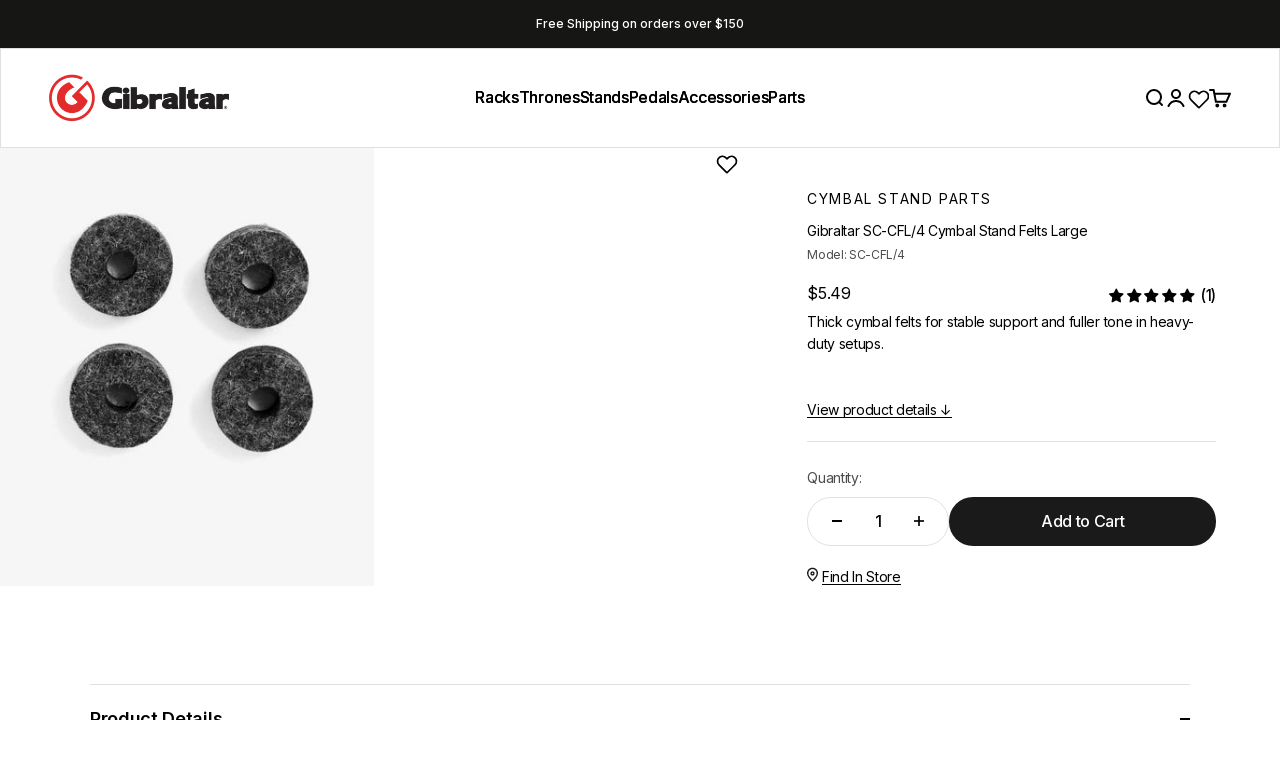

--- FILE ---
content_type: text/html; charset=utf-8
request_url: https://gibraltarhardware.com/products/sc-cfl-4-cymbal-stand-felts-large
body_size: 64063
content:
<!doctype html>

<html lang="en" dir="ltr">
  <head>
    <meta charset="utf-8">
    <meta
      name="viewport"
      content="width=device-width, initial-scale=1.0, height=device-height, minimum-scale=1.0, maximum-scale=1.0"
    >
    <meta name="theme-color" content="#ffffff">

    <!-- Google Tag Manager -->
    <script async crossorigin fetchpriority="high" src="/cdn/shopifycloud/importmap-polyfill/es-modules-shim.2.4.0.js"></script>
<script>
      (function (w, d, s, l, i) {
        w[l] = w[l] || [];
        w[l].push({ 'gtm.start': new Date().getTime(), event: 'gtm.js' });
        var f = d.getElementsByTagName(s)[0],
          j = d.createElement(s),
          dl = l != 'dataLayer' ? '&l=' + l : '';
        j.async = true;
        j.src = 'https://www.googletagmanager.com/gtm.js?id=' + i + dl;
        f.parentNode.insertBefore(j, f);
      })(window, document, 'script', 'dataLayer', 'GTM-53WDHPQ');
    </script>
    <!-- End Google Tag Manager -->

    <title>
      Gibraltar SC-CFL/4 Cymbal Stand Felts Large
    </title><meta name="description" content="These large cymbal felts provide a thicker, more stable base for medium to large cymbals. Designed to absorb shock and preserve cymbal tone, they help reduce wear while keeping cymbals securely mounted. Ideal for high-impact playing or heavier hardware setups.  [new_column] Features: Thick felts to protect heavier cymb"><link rel="canonical" href="https://gibraltarhardware.com/products/sc-cfl-4-cymbal-stand-felts-large"><link
        rel="shortcut icon"
        href="//gibraltarhardware.com/cdn/shop/files/Gibraltar_430x_f6b0bcc9-66fc-45ac-8b07-f9f7adbbea48.png?v=1699904409&width=96"
      >
      <link
        rel="apple-touch-icon"
        href="//gibraltarhardware.com/cdn/shop/files/Gibraltar_430x_f6b0bcc9-66fc-45ac-8b07-f9f7adbbea48.png?v=1699904409&width=180"
      ><link rel="preconnect" href="https://cdn.shopify.com">
    <link rel="preconnect" href="https://fonts.shopifycdn.com" crossorigin>
    <link rel="dns-prefetch" href="https://productreviews.shopifycdn.com"><link
        rel="preload"
        href="//gibraltarhardware.com/cdn/fonts/inter/inter_n6.771af0474a71b3797eb38f3487d6fb79d43b6877.woff2"
        as="font"
        type="font/woff2"
        crossorigin
      ><link
        rel="preload"
        href="//gibraltarhardware.com/cdn/fonts/inter/inter_n4.b2a3f24c19b4de56e8871f609e73ca7f6d2e2bb9.woff2"
        as="font"
        type="font/woff2"
        crossorigin
      ><meta property="og:type" content="product">
  <meta property="og:title" content="Gibraltar SC-CFL/4 Cymbal Stand Felts Large">
  <meta property="product:price:amount" content="5.49">
  <meta property="product:price:currency" content="USD">
  <meta property="product:availability" content="in stock"><meta property="og:image" content="http://gibraltarhardware.com/cdn/shop/products/SC-cfl-4_w-2048_01.jpg?v=1639404716&width=2048">
  <meta property="og:image:secure_url" content="https://gibraltarhardware.com/cdn/shop/products/SC-cfl-4_w-2048_01.jpg?v=1639404716&width=2048">
  <meta property="og:image:width" content="2048">
  <meta property="og:image:height" content="2404"><meta property="og:description" content="These large cymbal felts provide a thicker, more stable base for medium to large cymbals. Designed to absorb shock and preserve cymbal tone, they help reduce wear while keeping cymbals securely mounted. Ideal for high-impact playing or heavier hardware setups.  [new_column] Features: Thick felts to protect heavier cymb"><meta property="og:url" content="https://gibraltarhardware.com/products/sc-cfl-4-cymbal-stand-felts-large">
<meta property="og:site_name" content="Gibraltar Hardware"><meta name="twitter:card" content="summary"><meta name="twitter:title" content="Gibraltar SC-CFL/4 Cymbal Stand Felts Large">
  <meta name="twitter:description" content="These large cymbal felts provide a thicker, more stable base for medium to large cymbals. Designed to absorb shock and preserve cymbal tone, they help reduce wear while keeping cymbals securely mounted. Ideal for high-impact playing or heavier hardware setups. 
[new_column]
Features:

Thick felts to protect heavier cymbals

Absorbs impact for tone preservation

Reduces metal-on-metal wear

Enhances cymbal stability during play

Pack of 4
"><meta name="twitter:image" content="https://gibraltarhardware.com/cdn/shop/products/SC-cfl-4_w-2048_01.jpg?crop=center&height=1200&v=1639404716&width=1200">
  <meta name="twitter:image:alt" content="Gibraltar SC-CFL/4 Cymbal Stand Felts Large - Cymbal Stand Part | Gibraltar"><script type="application/ld+json">{"@context":"http:\/\/schema.org\/","@id":"\/products\/sc-cfl-4-cymbal-stand-felts-large#product","@type":"Product","brand":{"@type":"Brand","name":"Gibraltar"},"category":"Cymbal Stand Part","description":"These large cymbal felts provide a thicker, more stable base for medium to large cymbals. Designed to absorb shock and preserve cymbal tone, they help reduce wear while keeping cymbals securely mounted. Ideal for high-impact playing or heavier hardware setups. \n[new_column]\nFeatures:\n\nThick felts to protect heavier cymbals\n\nAbsorbs impact for tone preservation\n\nReduces metal-on-metal wear\n\nEnhances cymbal stability during play\n\nPack of 4\n","gtin":"736021392885","image":"https:\/\/gibraltarhardware.com\/cdn\/shop\/products\/SC-cfl-4_w-2048_01.jpg?v=1639404716\u0026width=1920","name":"Gibraltar SC-CFL\/4 Cymbal Stand Felts Large","offers":{"@id":"\/products\/sc-cfl-4-cymbal-stand-felts-large?variant=41126959513756#offer","@type":"Offer","availability":"http:\/\/schema.org\/InStock","price":"5.49","priceCurrency":"USD","url":"https:\/\/gibraltarhardware.com\/products\/sc-cfl-4-cymbal-stand-felts-large?variant=41126959513756"},"sku":"SC-CFL\/4","url":"https:\/\/gibraltarhardware.com\/products\/sc-cfl-4-cymbal-stand-felts-large"}</script><script type="application/ld+json">
  {
    "@context": "https://schema.org",
    "@type": "BreadcrumbList",
    "itemListElement": [{
        "@type": "ListItem",
        "position": 1,
        "name": "Home",
        "item": "https://gibraltarhardware.com"
      },{
            "@type": "ListItem",
            "position": 2,
            "name": "Gibraltar SC-CFL\/4 Cymbal Stand Felts Large",
            "item": "https://gibraltarhardware.com/products/sc-cfl-4-cymbal-stand-felts-large"
          }]
  }
</script><style>/* Typography (heading) */
  @font-face {
  font-family: Inter;
  font-weight: 600;
  font-style: normal;
  font-display: fallback;
  src: url("//gibraltarhardware.com/cdn/fonts/inter/inter_n6.771af0474a71b3797eb38f3487d6fb79d43b6877.woff2") format("woff2"),
       url("//gibraltarhardware.com/cdn/fonts/inter/inter_n6.88c903d8f9e157d48b73b7777d0642925bcecde7.woff") format("woff");
}

@font-face {
  font-family: Inter;
  font-weight: 600;
  font-style: italic;
  font-display: fallback;
  src: url("//gibraltarhardware.com/cdn/fonts/inter/inter_i6.3bbe0fe1c7ee4f282f9c2e296f3e4401a48cbe19.woff2") format("woff2"),
       url("//gibraltarhardware.com/cdn/fonts/inter/inter_i6.8bea21f57a10d5416ddf685e2c91682ec237876d.woff") format("woff");
}

/* Typography (body) */
  @font-face {
  font-family: Inter;
  font-weight: 400;
  font-style: normal;
  font-display: fallback;
  src: url("//gibraltarhardware.com/cdn/fonts/inter/inter_n4.b2a3f24c19b4de56e8871f609e73ca7f6d2e2bb9.woff2") format("woff2"),
       url("//gibraltarhardware.com/cdn/fonts/inter/inter_n4.af8052d517e0c9ffac7b814872cecc27ae1fa132.woff") format("woff");
}

@font-face {
  font-family: Inter;
  font-weight: 400;
  font-style: italic;
  font-display: fallback;
  src: url("//gibraltarhardware.com/cdn/fonts/inter/inter_i4.feae1981dda792ab80d117249d9c7e0f1017e5b3.woff2") format("woff2"),
       url("//gibraltarhardware.com/cdn/fonts/inter/inter_i4.62773b7113d5e5f02c71486623cf828884c85c6e.woff") format("woff");
}

@font-face {
  font-family: Inter;
  font-weight: 700;
  font-style: normal;
  font-display: fallback;
  src: url("//gibraltarhardware.com/cdn/fonts/inter/inter_n7.02711e6b374660cfc7915d1afc1c204e633421e4.woff2") format("woff2"),
       url("//gibraltarhardware.com/cdn/fonts/inter/inter_n7.6dab87426f6b8813070abd79972ceaf2f8d3b012.woff") format("woff");
}

@font-face {
  font-family: Inter;
  font-weight: 700;
  font-style: italic;
  font-display: fallback;
  src: url("//gibraltarhardware.com/cdn/fonts/inter/inter_i7.b377bcd4cc0f160622a22d638ae7e2cd9b86ea4c.woff2") format("woff2"),
       url("//gibraltarhardware.com/cdn/fonts/inter/inter_i7.7c69a6a34e3bb44fcf6f975857e13b9a9b25beb4.woff") format("woff");
}

:root {
    /**
     * ---------------------------------------------------------------------
     * SPACING VARIABLES
     *
     * We are using a spacing inspired from frameworks like Tailwind CSS.
     * ---------------------------------------------------------------------
     */
    --spacing-0-5: 0.125rem; /* 2px */
    --spacing-1: 0.25rem; /* 4px */
    --spacing-1-5: 0.375rem; /* 6px */
    --spacing-2: 0.5rem; /* 8px */
    --spacing-2-5: 0.625rem; /* 10px */
    --spacing-3: 0.75rem; /* 12px */
    --spacing-3-5: 0.875rem; /* 14px */
    --spacing-4: 1rem; /* 16px */
    --spacing-4-5: 1.125rem; /* 18px */
    --spacing-5: 1.25rem; /* 20px */
    --spacing-5-5: 1.375rem; /* 22px */
    --spacing-6: 1.5rem; /* 24px */
    --spacing-6-5: 1.625rem; /* 26px */
    --spacing-7: 1.75rem; /* 28px */
    --spacing-7-5: 1.875rem; /* 30px */
    --spacing-8: 2rem; /* 32px */
    --spacing-8-5: 2.125rem; /* 34px */
    --spacing-9: 2.25rem; /* 36px */
    --spacing-9-5: 2.375rem; /* 38px */
    --spacing-10: 2.5rem; /* 40px */
    --spacing-11: 2.75rem; /* 44px */
    --spacing-12: 3rem; /* 48px */
    --spacing-14: 3.5rem; /* 56px */
    --spacing-16: 4rem; /* 64px */
    --spacing-18: 4.5rem; /* 72px */
    --spacing-20: 5rem; /* 80px */
    --spacing-24: 6rem; /* 96px */
    --spacing-28: 7rem; /* 112px */
    --spacing-32: 8rem; /* 128px */
    --spacing-36: 9rem; /* 144px */
    --spacing-40: 10rem; /* 160px */
    --spacing-44: 11rem; /* 176px */
    --spacing-48: 12rem; /* 192px */
    --spacing-52: 13rem; /* 208px */
    --spacing-56: 14rem; /* 224px */
    --spacing-60: 15rem; /* 240px */
    --spacing-64: 16rem; /* 256px */
    --spacing-72: 18rem; /* 288px */
    --spacing-80: 20rem; /* 320px */
    --spacing-96: 24rem; /* 384px */

    /* Container */
    --container-max-width: 1600px;
    --container-narrow-max-width: 1350px;
    --container-gutter: var(--spacing-5);
    --section-outer-spacing-block: var(--spacing-10);
    --section-inner-max-spacing-block: var(--spacing-9);
    --section-inner-spacing-inline: var(--container-gutter);
    --section-stack-spacing-block: var(--spacing-8);

    /* Grid gutter */
    --grid-gutter: var(--spacing-5);

    /* Product list settings */
    --product-list-row-gap: var(--spacing-8);
    --product-list-column-gap: var(--grid-gutter);

    /* Form settings */
    --input-gap: var(--spacing-2);
    --input-height: 2.7rem;
    --input-padding-inline: var(--spacing-4);

    /* Other sizes */
    --sticky-area-height: calc(var(--sticky-announcement-bar-enabled, 0) * var(--announcement-bar-height, 0px) + var(--sticky-header-enabled, 0) * var(--header-height, 0px));

    /* RTL support */
    --transform-logical-flip: 1;
    --transform-origin-start: left;
    --transform-origin-end: right;

    /**
     * ---------------------------------------------------------------------
     * TYPOGRAPHY
     * ---------------------------------------------------------------------
     */

    /* Font properties */
    --heading-font-family: Inter, sans-serif;
    --heading-font-weight: 600;
    --heading-font-style: normal;
    --heading-text-transform: normal;
    --heading-letter-spacing: -0.03em;
    --text-font-family: Inter, sans-serif;
    --text-font-weight: 400;
    --text-font-style: normal;
    --text-letter-spacing: -0.02em;

    /* Font sizes */
    --text-h0: 2.75rem;
    --text-h1: 2rem;
    --text-h2: 1.75rem;
    --text-h3: 1.375rem;
    --text-h4: 1.125rem;
    --text-h5: 1.125rem;
    --text-h6: 1rem;
    --text-xs: 0.6875rem;
    --text-sm: 0.75rem;
    --text-base: 0.875rem;
    --text-lg: 1.125rem;

    /**
     * ---------------------------------------------------------------------
     * COLORS
     * ---------------------------------------------------------------------
     */

    /* Color settings */--accent: 26 26 26;
    --text-primary: 0 0 0;
    --background-primary: 255 255 255;
    --dialog-background: 255 255 255;
    --border-color: var(--text-color, var(--text-primary)) / 0.12;

    /* Button colors */
    --button-background-primary: 26 26 26;
    --button-text-primary: 255 255 255;
    --button-background-secondary: 255 255 255;
    --button-text-secondary: 26 26 26;

    /* Status colors */
    --success-background: 225 250 244;
    --success-text: 6 214 160;
    --warning-background: 255 249 237;
    --warning-text: 255 209 102;
    --error-background: 255 235 234;
    --error-text: 255 89 77;

    /* Product colors */
    --on-sale-text: 196 196 196;
    --on-sale-badge-background: 196 196 196;
    --on-sale-badge-text: 0 0 0;
    --sold-out-badge-background: 196 196 196;
    --sold-out-badge-text: 0 0 0;
    --primary-badge-background: 0 0 0;
    --primary-badge-text: 255 255 255;
    --star-color: 228 43 44;
    --product-card-background: 255 255 255;
    --product-card-text: 0 0 0;

    /* Header colors */
    --header-background: 255 255 255;
    --header-text: 0 0 0;

    /* Footer colors */
    --footer-background: 0 0 0;
    --footer-text: 255 255 255;

    /* Rounded variables (used for border radius) */
    --rounded-xs: 0.0rem;
    --rounded-sm: 0.0rem;
    --rounded: 0.0rem;
    --rounded-lg: 0.0rem;
    --rounded-full: 9999px;

    --rounded-button: 3.75rem;
    --rounded-input: 0.0rem;

    /* Box shadow */
    --shadow-sm: 0 2px 8px rgb(var(--text-primary) / 0.1);
    --shadow: 0 5px 15px rgb(var(--text-primary) / 0.1);
    --shadow-md: 0 5px 30px rgb(var(--text-primary) / 0.1);
    --shadow-block: 0px 18px 50px rgb(var(--text-primary) / 0.1);

    /**
     * ---------------------------------------------------------------------
     * OTHER
     * ---------------------------------------------------------------------
     */

    --stagger-products-reveal-opacity: 0;
    --cursor-close-svg-url: url(//gibraltarhardware.com/cdn/shop/t/86/assets/cursor-close.svg?v=147174565022153725511763152660);
    --cursor-zoom-in-svg-url: url(//gibraltarhardware.com/cdn/shop/t/86/assets/cursor-zoom-in.svg?v=154953035094101115921763152660);
    --cursor-zoom-out-svg-url: url(//gibraltarhardware.com/cdn/shop/t/86/assets/cursor-zoom-out.svg?v=16155520337305705181763152658);
    --checkmark-svg-url: url(//gibraltarhardware.com/cdn/shop/t/86/assets/checkmark.svg?v=77552481021870063511763152658);
  }

  [dir="rtl"]:root {
    /* RTL support */
    --transform-logical-flip: -1;
    --transform-origin-start: right;
    --transform-origin-end: left;
  }

  @media screen and (min-width: 700px) {
    :root {
      /* Typography (font size) */
      --text-h0: 3.5rem;
      --text-h1: 2.5rem;
      --text-h2: 2rem;
      --text-h3: 1.625rem;
      --text-h4: 1.375rem;
      --text-h5: 1.125rem;
      --text-h6: 1rem;

      --text-xs: 0.75rem;
      --text-sm: 0.875rem;
      --text-base: 1.0rem;
      --text-lg: 1.25rem;

      /* Spacing */
      --container-gutter: 2rem;
      --section-outer-spacing-block: var(--spacing-14);
      --section-inner-max-spacing-block: var(--spacing-10);
      --section-inner-spacing-inline: var(--spacing-10);
      --section-stack-spacing-block: var(--spacing-12);

      /* Grid gutter */
      --grid-gutter: var(--spacing-6);

      /* Product list settings */
      --product-list-row-gap: var(--spacing-12);

      /* Form settings */
      --input-gap: 1rem;
      --input-height: 3.1rem;
      --input-padding-inline: var(--spacing-5);
    }
  }

  @media screen and (min-width: 1000px) {
    :root {
      /* Spacing settings */
      --container-gutter: var(--spacing-12);
      --section-outer-spacing-block: var(--spacing-16);
      --section-inner-max-spacing-block: var(--spacing-14);
      --section-inner-spacing-inline: var(--spacing-12);
      --section-stack-spacing-block: var(--spacing-12);
    }
  }

  @media screen and (min-width: 1150px) {
    :root {
      /* Spacing settings */
      --container-gutter: var(--spacing-12);
      --section-outer-spacing-block: var(--spacing-16);
      --section-inner-max-spacing-block: var(--spacing-14);
      --section-inner-spacing-inline: var(--spacing-12);
      --section-stack-spacing-block: var(--spacing-12);
    }
  }

  @media screen and (min-width: 1400px) {
    :root {
      /* Typography (font size) */
      --text-h0: 4.5rem;
      --text-h1: 3.5rem;
      --text-h2: 2.75rem;
      --text-h3: 2rem;
      --text-h4: 1.75rem;
      --text-h5: 1.375rem;
      --text-h6: 1.25rem;

      --section-outer-spacing-block: var(--spacing-20);
      --section-inner-max-spacing-block: var(--spacing-16);
      --section-inner-spacing-inline: var(--spacing-14);
    }
  }

  @media screen and (min-width: 1600px) {
    :root {
      --section-outer-spacing-block: var(--spacing-20);
      --section-inner-max-spacing-block: var(--spacing-18);
      --section-inner-spacing-inline: var(--spacing-16);
    }
  }

  /**
   * ---------------------------------------------------------------------
   * LIQUID DEPENDANT CSS
   *
   * Our main CSS is Liquid free, but some very specific features depend on
   * theme settings, so we have them here
   * ---------------------------------------------------------------------
   */@media screen and (pointer: fine) {
        .button:not([disabled]):hover, .btn:not([disabled]):hover, .shopify-payment-button__button--unbranded:not([disabled]):hover {
          --button-background-opacity: 0.85;
        }

        .button--subdued:not([disabled]):hover {
          --button-background: var(--text-color) / .05 !important;
        }
      }</style><script>

  
  

  

  // This allows to expose several variables to the global scope, to be used in scripts
  window.themeVariables = {
    settings: {
      showPageTransition: null,
      staggerProductsApparition: true,
      reduceDrawerAnimation: false,
      reduceMenuAnimation: false,
      headingApparition: "split_fade",
      pageType: "product",
      moneyFormat: "${{amount}}",
      moneyWithCurrencyFormat: "${{amount}} USD",
      currencyCodeEnabled: false,
      cartType: "drawer",
      showDiscount: true,
      discountMode: "saving",
      pageBackground: "#ffffff",
      textColor: "#000000"
    },

    strings: {
      accessibilityClose: "Close",
      accessibilityNext: "Next",
      accessibilityPrevious: "Previous",
      closeGallery: "Close gallery",
      zoomGallery: "Zoom",
      errorGallery: "Image cannot be loaded",
      searchNoResults: "No results could be found.",
      addOrderNote: "Add order note",
      editOrderNote: "Edit order note",
      shippingEstimatorNoResults: "Sorry, we do not ship to your address.",
      shippingEstimatorOneResult: "There is one shipping rate for your address:",
      shippingEstimatorMultipleResults: "There are several shipping rates for your address:",
      shippingEstimatorError: "One or more error occurred while retrieving shipping rates:"
    },

    breakpoints: {
      'sm': 'screen and (min-width: 700px)',
      'md': 'screen and (min-width: 1000px)',
      'lg': 'screen and (min-width: 1150px)',
      'xl': 'screen and (min-width: 1400px)',

      'sm-max': 'screen and (max-width: 699px)',
      'md-max': 'screen and (max-width: 999px)',
      'lg-max': 'screen and (max-width: 1149px)',
      'xl-max': 'screen and (max-width: 1399px)'
    }
  };

  // For detecting native share
  document.documentElement.classList.add(`native-share--${navigator.share ? 'enabled' : 'disabled'}`);// We save the product ID in local storage to be eventually used for recently viewed section
    try {
      const recentlyViewedProducts = new Set(JSON.parse(localStorage.getItem('theme:recently-viewed-products') || '[]'));

      recentlyViewedProducts.delete(7111904821404); // Delete first to re-move the product
      recentlyViewedProducts.add(7111904821404);

      localStorage.setItem('theme:recently-viewed-products', JSON.stringify(Array.from(recentlyViewedProducts.values()).reverse()));
    } catch (e) {
      // Safari in private mode does not allow setting item, we silently fail
    }</script>
<script type="importmap">{
        "imports": {
          "vendor": "//gibraltarhardware.com/cdn/shop/t/86/assets/vendor.min.js?v=166563502121812900551763152660",
          "theme": "//gibraltarhardware.com/cdn/shop/t/86/assets/theme.js?v=152005428629225592431763152659",
          "photoswipe": "//gibraltarhardware.com/cdn/shop/t/86/assets/photoswipe.min.js?v=13374349288281597431763152659"
        }
      }
    </script>

    <script type="module" src="//gibraltarhardware.com/cdn/shop/t/86/assets/vendor.min.js?v=166563502121812900551763152660"></script>
    <script type="module" src="//gibraltarhardware.com/cdn/shop/t/86/assets/theme.js?v=152005428629225592431763152659"></script>

    <script>window.performance && window.performance.mark && window.performance.mark('shopify.content_for_header.start');</script><meta name="facebook-domain-verification" content="cfbjrq0g738qhz4fehfgvjspfi0q8c">
<meta name="google-site-verification" content="WfHeXsHDTFTi-p6eh5-vS6jeISR0k6VTjxA4Y-OCNEQ">
<meta name="google-site-verification" content="WfHeXsHDTFTi-p6eh5-vS6jeISR0k6VTjxA4Y-OCNEQ">
<meta id="shopify-digital-wallet" name="shopify-digital-wallet" content="/55619584156/digital_wallets/dialog">
<meta name="shopify-checkout-api-token" content="614af291a82c071b2233cd8f54d68691">
<meta id="in-context-paypal-metadata" data-shop-id="55619584156" data-venmo-supported="false" data-environment="production" data-locale="en_US" data-paypal-v4="true" data-currency="USD">
<link rel="alternate" type="application/json+oembed" href="https://gibraltarhardware.com/products/sc-cfl-4-cymbal-stand-felts-large.oembed">
<script async="async" src="/checkouts/internal/preloads.js?locale=en-US"></script>
<link rel="preconnect" href="https://shop.app" crossorigin="anonymous">
<script async="async" src="https://shop.app/checkouts/internal/preloads.js?locale=en-US&shop_id=55619584156" crossorigin="anonymous"></script>
<script id="apple-pay-shop-capabilities" type="application/json">{"shopId":55619584156,"countryCode":"US","currencyCode":"USD","merchantCapabilities":["supports3DS"],"merchantId":"gid:\/\/shopify\/Shop\/55619584156","merchantName":"Gibraltar Hardware","requiredBillingContactFields":["postalAddress","email","phone"],"requiredShippingContactFields":["postalAddress","email","phone"],"shippingType":"shipping","supportedNetworks":["visa","masterCard","amex"],"total":{"type":"pending","label":"Gibraltar Hardware","amount":"1.00"},"shopifyPaymentsEnabled":true,"supportsSubscriptions":true}</script>
<script id="shopify-features" type="application/json">{"accessToken":"614af291a82c071b2233cd8f54d68691","betas":["rich-media-storefront-analytics"],"domain":"gibraltarhardware.com","predictiveSearch":true,"shopId":55619584156,"locale":"en"}</script>
<script>var Shopify = Shopify || {};
Shopify.shop = "gibraltar-hardwareus.myshopify.com";
Shopify.locale = "en";
Shopify.currency = {"active":"USD","rate":"1.0"};
Shopify.country = "US";
Shopify.theme = {"name":"🟢 EE - Impact (live)","id":157059383531,"schema_name":"Impact","schema_version":"6.8.0","theme_store_id":null,"role":"main"};
Shopify.theme.handle = "null";
Shopify.theme.style = {"id":null,"handle":null};
Shopify.cdnHost = "gibraltarhardware.com/cdn";
Shopify.routes = Shopify.routes || {};
Shopify.routes.root = "/";</script>
<script type="module">!function(o){(o.Shopify=o.Shopify||{}).modules=!0}(window);</script>
<script>!function(o){function n(){var o=[];function n(){o.push(Array.prototype.slice.apply(arguments))}return n.q=o,n}var t=o.Shopify=o.Shopify||{};t.loadFeatures=n(),t.autoloadFeatures=n()}(window);</script>
<script>
  window.ShopifyPay = window.ShopifyPay || {};
  window.ShopifyPay.apiHost = "shop.app\/pay";
  window.ShopifyPay.redirectState = null;
</script>
<script id="shop-js-analytics" type="application/json">{"pageType":"product"}</script>
<script defer="defer" async type="module" src="//gibraltarhardware.com/cdn/shopifycloud/shop-js/modules/v2/client.init-shop-cart-sync_CG-L-Qzi.en.esm.js"></script>
<script defer="defer" async type="module" src="//gibraltarhardware.com/cdn/shopifycloud/shop-js/modules/v2/chunk.common_B8yXDTDb.esm.js"></script>
<script type="module">
  await import("//gibraltarhardware.com/cdn/shopifycloud/shop-js/modules/v2/client.init-shop-cart-sync_CG-L-Qzi.en.esm.js");
await import("//gibraltarhardware.com/cdn/shopifycloud/shop-js/modules/v2/chunk.common_B8yXDTDb.esm.js");

  window.Shopify.SignInWithShop?.initShopCartSync?.({"fedCMEnabled":true,"windoidEnabled":true});

</script>
<script>
  window.Shopify = window.Shopify || {};
  if (!window.Shopify.featureAssets) window.Shopify.featureAssets = {};
  window.Shopify.featureAssets['shop-js'] = {"shop-cart-sync":["modules/v2/client.shop-cart-sync_C7TtgCZT.en.esm.js","modules/v2/chunk.common_B8yXDTDb.esm.js"],"shop-button":["modules/v2/client.shop-button_aOcg-RjH.en.esm.js","modules/v2/chunk.common_B8yXDTDb.esm.js"],"init-shop-email-lookup-coordinator":["modules/v2/client.init-shop-email-lookup-coordinator_D-37GF_a.en.esm.js","modules/v2/chunk.common_B8yXDTDb.esm.js"],"init-fed-cm":["modules/v2/client.init-fed-cm_DGh7x7ZX.en.esm.js","modules/v2/chunk.common_B8yXDTDb.esm.js"],"init-windoid":["modules/v2/client.init-windoid_C5PxDKWE.en.esm.js","modules/v2/chunk.common_B8yXDTDb.esm.js"],"shop-toast-manager":["modules/v2/client.shop-toast-manager_BmSBWum3.en.esm.js","modules/v2/chunk.common_B8yXDTDb.esm.js"],"shop-cash-offers":["modules/v2/client.shop-cash-offers_DkchToOx.en.esm.js","modules/v2/chunk.common_B8yXDTDb.esm.js","modules/v2/chunk.modal_dvVUSHam.esm.js"],"init-shop-cart-sync":["modules/v2/client.init-shop-cart-sync_CG-L-Qzi.en.esm.js","modules/v2/chunk.common_B8yXDTDb.esm.js"],"avatar":["modules/v2/client.avatar_BTnouDA3.en.esm.js"],"shop-login-button":["modules/v2/client.shop-login-button_DrVPCwAQ.en.esm.js","modules/v2/chunk.common_B8yXDTDb.esm.js","modules/v2/chunk.modal_dvVUSHam.esm.js"],"pay-button":["modules/v2/client.pay-button_Cw45D1uM.en.esm.js","modules/v2/chunk.common_B8yXDTDb.esm.js"],"init-customer-accounts":["modules/v2/client.init-customer-accounts_BNYsaOzg.en.esm.js","modules/v2/client.shop-login-button_DrVPCwAQ.en.esm.js","modules/v2/chunk.common_B8yXDTDb.esm.js","modules/v2/chunk.modal_dvVUSHam.esm.js"],"checkout-modal":["modules/v2/client.checkout-modal_NoX7b1qq.en.esm.js","modules/v2/chunk.common_B8yXDTDb.esm.js","modules/v2/chunk.modal_dvVUSHam.esm.js"],"init-customer-accounts-sign-up":["modules/v2/client.init-customer-accounts-sign-up_pIEGEpjr.en.esm.js","modules/v2/client.shop-login-button_DrVPCwAQ.en.esm.js","modules/v2/chunk.common_B8yXDTDb.esm.js","modules/v2/chunk.modal_dvVUSHam.esm.js"],"init-shop-for-new-customer-accounts":["modules/v2/client.init-shop-for-new-customer-accounts_BIu2e6le.en.esm.js","modules/v2/client.shop-login-button_DrVPCwAQ.en.esm.js","modules/v2/chunk.common_B8yXDTDb.esm.js","modules/v2/chunk.modal_dvVUSHam.esm.js"],"shop-follow-button":["modules/v2/client.shop-follow-button_B6YY9G4U.en.esm.js","modules/v2/chunk.common_B8yXDTDb.esm.js","modules/v2/chunk.modal_dvVUSHam.esm.js"],"lead-capture":["modules/v2/client.lead-capture_o2hOda6W.en.esm.js","modules/v2/chunk.common_B8yXDTDb.esm.js","modules/v2/chunk.modal_dvVUSHam.esm.js"],"shop-login":["modules/v2/client.shop-login_DA8-MZ-E.en.esm.js","modules/v2/chunk.common_B8yXDTDb.esm.js","modules/v2/chunk.modal_dvVUSHam.esm.js"],"payment-terms":["modules/v2/client.payment-terms_BFsudFhJ.en.esm.js","modules/v2/chunk.common_B8yXDTDb.esm.js","modules/v2/chunk.modal_dvVUSHam.esm.js"]};
</script>
<script>(function() {
  var isLoaded = false;
  function asyncLoad() {
    if (isLoaded) return;
    isLoaded = true;
    var urls = ["\/\/staticw2.yotpo.com\/z2R31v4HIMfxQ0mJu1hOmVqu3n95pWOnwJLxqXU9\/widget.js?shop=gibraltar-hardwareus.myshopify.com","\/\/cdn.shopify.com\/proxy\/340aa455ba940871cac074b608520e7c25a551264db36b88ad03a120360ad690\/shopify-script-tags.s3.eu-west-1.amazonaws.com\/smartseo\/instantpage.js?shop=gibraltar-hardwareus.myshopify.com\u0026sp-cache-control=cHVibGljLCBtYXgtYWdlPTkwMA","https:\/\/static.klaviyo.com\/onsite\/js\/klaviyo.js?company_id=T4iTFS\u0026shop=gibraltar-hardwareus.myshopify.com","https:\/\/static.klaviyo.com\/onsite\/js\/klaviyo.js?company_id=T4iTFS\u0026shop=gibraltar-hardwareus.myshopify.com","https:\/\/gibraltar-hardwareus.myshopify.com\/apps\/otp\/js\/otpwidget.min.js?shop=gibraltar-hardwareus.myshopify.com","https:\/\/app.upsellplus.com\/script\/upsellplus_cart_widget.js?shop=gibraltar-hardwareus.myshopify.com"];
    for (var i = 0; i < urls.length; i++) {
      var s = document.createElement('script');
      s.type = 'text/javascript';
      s.async = true;
      s.src = urls[i];
      var x = document.getElementsByTagName('script')[0];
      x.parentNode.insertBefore(s, x);
    }
  };
  if(window.attachEvent) {
    window.attachEvent('onload', asyncLoad);
  } else {
    window.addEventListener('load', asyncLoad, false);
  }
})();</script>
<script id="__st">var __st={"a":55619584156,"offset":-18000,"reqid":"8f1ac314-162c-4446-b102-2b17635f7b28-1768019836","pageurl":"gibraltarhardware.com\/products\/sc-cfl-4-cymbal-stand-felts-large","u":"73bd8482865e","p":"product","rtyp":"product","rid":7111904821404};</script>
<script>window.ShopifyPaypalV4VisibilityTracking = true;</script>
<script id="captcha-bootstrap">!function(){'use strict';const t='contact',e='account',n='new_comment',o=[[t,t],['blogs',n],['comments',n],[t,'customer']],c=[[e,'customer_login'],[e,'guest_login'],[e,'recover_customer_password'],[e,'create_customer']],r=t=>t.map((([t,e])=>`form[action*='/${t}']:not([data-nocaptcha='true']) input[name='form_type'][value='${e}']`)).join(','),a=t=>()=>t?[...document.querySelectorAll(t)].map((t=>t.form)):[];function s(){const t=[...o],e=r(t);return a(e)}const i='password',u='form_key',d=['recaptcha-v3-token','g-recaptcha-response','h-captcha-response',i],f=()=>{try{return window.sessionStorage}catch{return}},m='__shopify_v',_=t=>t.elements[u];function p(t,e,n=!1){try{const o=window.sessionStorage,c=JSON.parse(o.getItem(e)),{data:r}=function(t){const{data:e,action:n}=t;return t[m]||n?{data:e,action:n}:{data:t,action:n}}(c);for(const[e,n]of Object.entries(r))t.elements[e]&&(t.elements[e].value=n);n&&o.removeItem(e)}catch(o){console.error('form repopulation failed',{error:o})}}const l='form_type',E='cptcha';function T(t){t.dataset[E]=!0}const w=window,h=w.document,L='Shopify',v='ce_forms',y='captcha';let A=!1;((t,e)=>{const n=(g='f06e6c50-85a8-45c8-87d0-21a2b65856fe',I='https://cdn.shopify.com/shopifycloud/storefront-forms-hcaptcha/ce_storefront_forms_captcha_hcaptcha.v1.5.2.iife.js',D={infoText:'Protected by hCaptcha',privacyText:'Privacy',termsText:'Terms'},(t,e,n)=>{const o=w[L][v],c=o.bindForm;if(c)return c(t,g,e,D).then(n);var r;o.q.push([[t,g,e,D],n]),r=I,A||(h.body.append(Object.assign(h.createElement('script'),{id:'captcha-provider',async:!0,src:r})),A=!0)});var g,I,D;w[L]=w[L]||{},w[L][v]=w[L][v]||{},w[L][v].q=[],w[L][y]=w[L][y]||{},w[L][y].protect=function(t,e){n(t,void 0,e),T(t)},Object.freeze(w[L][y]),function(t,e,n,w,h,L){const[v,y,A,g]=function(t,e,n){const i=e?o:[],u=t?c:[],d=[...i,...u],f=r(d),m=r(i),_=r(d.filter((([t,e])=>n.includes(e))));return[a(f),a(m),a(_),s()]}(w,h,L),I=t=>{const e=t.target;return e instanceof HTMLFormElement?e:e&&e.form},D=t=>v().includes(t);t.addEventListener('submit',(t=>{const e=I(t);if(!e)return;const n=D(e)&&!e.dataset.hcaptchaBound&&!e.dataset.recaptchaBound,o=_(e),c=g().includes(e)&&(!o||!o.value);(n||c)&&t.preventDefault(),c&&!n&&(function(t){try{if(!f())return;!function(t){const e=f();if(!e)return;const n=_(t);if(!n)return;const o=n.value;o&&e.removeItem(o)}(t);const e=Array.from(Array(32),(()=>Math.random().toString(36)[2])).join('');!function(t,e){_(t)||t.append(Object.assign(document.createElement('input'),{type:'hidden',name:u})),t.elements[u].value=e}(t,e),function(t,e){const n=f();if(!n)return;const o=[...t.querySelectorAll(`input[type='${i}']`)].map((({name:t})=>t)),c=[...d,...o],r={};for(const[a,s]of new FormData(t).entries())c.includes(a)||(r[a]=s);n.setItem(e,JSON.stringify({[m]:1,action:t.action,data:r}))}(t,e)}catch(e){console.error('failed to persist form',e)}}(e),e.submit())}));const S=(t,e)=>{t&&!t.dataset[E]&&(n(t,e.some((e=>e===t))),T(t))};for(const o of['focusin','change'])t.addEventListener(o,(t=>{const e=I(t);D(e)&&S(e,y())}));const B=e.get('form_key'),M=e.get(l),P=B&&M;t.addEventListener('DOMContentLoaded',(()=>{const t=y();if(P)for(const e of t)e.elements[l].value===M&&p(e,B);[...new Set([...A(),...v().filter((t=>'true'===t.dataset.shopifyCaptcha))])].forEach((e=>S(e,t)))}))}(h,new URLSearchParams(w.location.search),n,t,e,['guest_login'])})(!0,!0)}();</script>
<script integrity="sha256-4kQ18oKyAcykRKYeNunJcIwy7WH5gtpwJnB7kiuLZ1E=" data-source-attribution="shopify.loadfeatures" defer="defer" src="//gibraltarhardware.com/cdn/shopifycloud/storefront/assets/storefront/load_feature-a0a9edcb.js" crossorigin="anonymous"></script>
<script crossorigin="anonymous" defer="defer" src="//gibraltarhardware.com/cdn/shopifycloud/storefront/assets/shopify_pay/storefront-65b4c6d7.js?v=20250812"></script>
<script data-source-attribution="shopify.dynamic_checkout.dynamic.init">var Shopify=Shopify||{};Shopify.PaymentButton=Shopify.PaymentButton||{isStorefrontPortableWallets:!0,init:function(){window.Shopify.PaymentButton.init=function(){};var t=document.createElement("script");t.src="https://gibraltarhardware.com/cdn/shopifycloud/portable-wallets/latest/portable-wallets.en.js",t.type="module",document.head.appendChild(t)}};
</script>
<script data-source-attribution="shopify.dynamic_checkout.buyer_consent">
  function portableWalletsHideBuyerConsent(e){var t=document.getElementById("shopify-buyer-consent"),n=document.getElementById("shopify-subscription-policy-button");t&&n&&(t.classList.add("hidden"),t.setAttribute("aria-hidden","true"),n.removeEventListener("click",e))}function portableWalletsShowBuyerConsent(e){var t=document.getElementById("shopify-buyer-consent"),n=document.getElementById("shopify-subscription-policy-button");t&&n&&(t.classList.remove("hidden"),t.removeAttribute("aria-hidden"),n.addEventListener("click",e))}window.Shopify?.PaymentButton&&(window.Shopify.PaymentButton.hideBuyerConsent=portableWalletsHideBuyerConsent,window.Shopify.PaymentButton.showBuyerConsent=portableWalletsShowBuyerConsent);
</script>
<script>
  function portableWalletsCleanup(e){e&&e.src&&console.error("Failed to load portable wallets script "+e.src);var t=document.querySelectorAll("shopify-accelerated-checkout .shopify-payment-button__skeleton, shopify-accelerated-checkout-cart .wallet-cart-button__skeleton"),e=document.getElementById("shopify-buyer-consent");for(let e=0;e<t.length;e++)t[e].remove();e&&e.remove()}function portableWalletsNotLoadedAsModule(e){e instanceof ErrorEvent&&"string"==typeof e.message&&e.message.includes("import.meta")&&"string"==typeof e.filename&&e.filename.includes("portable-wallets")&&(window.removeEventListener("error",portableWalletsNotLoadedAsModule),window.Shopify.PaymentButton.failedToLoad=e,"loading"===document.readyState?document.addEventListener("DOMContentLoaded",window.Shopify.PaymentButton.init):window.Shopify.PaymentButton.init())}window.addEventListener("error",portableWalletsNotLoadedAsModule);
</script>

<script type="module" src="https://gibraltarhardware.com/cdn/shopifycloud/portable-wallets/latest/portable-wallets.en.js" onError="portableWalletsCleanup(this)" crossorigin="anonymous"></script>
<script nomodule>
  document.addEventListener("DOMContentLoaded", portableWalletsCleanup);
</script>

<script id='scb4127' type='text/javascript' async='' src='https://gibraltarhardware.com/cdn/shopifycloud/privacy-banner/storefront-banner.js'></script><link id="shopify-accelerated-checkout-styles" rel="stylesheet" media="screen" href="https://gibraltarhardware.com/cdn/shopifycloud/portable-wallets/latest/accelerated-checkout-backwards-compat.css" crossorigin="anonymous">
<style id="shopify-accelerated-checkout-cart">
        #shopify-buyer-consent {
  margin-top: 1em;
  display: inline-block;
  width: 100%;
}

#shopify-buyer-consent.hidden {
  display: none;
}

#shopify-subscription-policy-button {
  background: none;
  border: none;
  padding: 0;
  text-decoration: underline;
  font-size: inherit;
  cursor: pointer;
}

#shopify-subscription-policy-button::before {
  box-shadow: none;
}

      </style>

<script>window.performance && window.performance.mark && window.performance.mark('shopify.content_for_header.end');</script>
<link href="//gibraltarhardware.com/cdn/shop/t/86/assets/theme.css?v=27643786443797712741766511024" rel="stylesheet" type="text/css" media="all" />


<script>
  document.addEventListener("DOMContentLoaded", function(event) {
    const style = document.getElementById('wsg-custom-style');
    if (typeof window.isWsgCustomer != "undefined" && isWsgCustomer) {
      style.innerHTML = `
        ${style.innerHTML} 
        /* A friend of hideWsg - this will _show_ only for wsg customers. Add class to an element to use */
        .showWsg {
          display: unset;
        }
        /* wholesale only CSS */
        .additional-checkout-buttons, .shopify-payment-button {
          display: none !important;
        }
        .wsg-proxy-container select {
          background-color: 
          ${
        document.querySelector('input').style.backgroundColor
          ? document.querySelector('input').style.backgroundColor
          : 'white'
        } !important;
        }
      `;
    } else {
      style.innerHTML = `
        ${style.innerHTML}
        /* Add CSS rules here for NOT wsg customers - great to hide elements from retail when we can't access the code driving the element */
        
      `;
    }

    if (typeof window.embedButtonBg !== undefined && typeof window.embedButtonText !== undefined && window.embedButtonBg !== window.embedButtonText) {
      style.innerHTML = `
        ${style.innerHTML}
        .wsg-button-fix {
          background: ${embedButtonBg} !important;
          border-color: ${embedButtonBg} !important;
          color: ${embedButtonText} !important;
        }
      `;
    }

    // =========================
    //         CUSTOM JS
    // ==========================
    if (document.querySelector(".wsg-proxy-container")) {
      initNodeObserver(wsgCustomJs);
    }
  })

  function wsgCustomJs() {

    // update button classes
    const button = document.querySelectorAll(".wsg-button-fix");
    let buttonClass = "xxButtonClassesHerexx";
    buttonClass = buttonClass.split(" ");
    for (let i = 0; i < button.length; i++) {
      button[i].classList.add(... buttonClass);
    }

    // wsgCustomJs window placeholder
    // update secondary btn color on proxy cart
    if (document.getElementById("wsg-checkout-one")) {
      const checkoutButton = document.getElementById("wsg-checkout-one");
      let wsgBtnColor = window.getComputedStyle(checkoutButton).backgroundColor;
      let wsgBtnBackground = "none";
      let wsgBtnBorder = "thin solid " + wsgBtnColor;
      let wsgBtnPadding = window.getComputedStyle(checkoutButton).padding;
      let spofBtn = document.querySelectorAll(".spof-btn");
      for (let i = 0; i < spofBtn.length; i++) {
        spofBtn[i].style.background = wsgBtnBackground;
        spofBtn[i].style.color = wsgBtnColor;
        spofBtn[i].style.border = wsgBtnBorder;
        spofBtn[i].style.padding = wsgBtnPadding;
      }
    }

    // update Quick Order Form label
    if (typeof window.embedSPOFLabel != "undefined" && embedSPOFLabel) {
      document.querySelectorAll(".spof-btn").forEach(function(spofBtn) {
        spofBtn.removeAttribute("data-translation-selector");
        spofBtn.innerHTML = embedSPOFLabel;
      });
    }
  }

  function initNodeObserver(onChangeNodeCallback) {

    // Select the node that will be observed for mutations
    const targetNode = document.querySelector(".wsg-proxy-container");

    // Options for the observer (which mutations to observe)
    const config = {
      attributes: true,
      childList: true,
      subtree: true
    };

    // Callback function to execute when mutations are observed
    const callback = function(mutationsList, observer) {
      for (const mutation of mutationsList) {
        if (mutation.type === 'childList') {
          onChangeNodeCallback();
          observer.disconnect();
        }
      }
    };

    // Create an observer instance linked to the callback function
    const observer = new MutationObserver(callback);

    // Start observing the target node for configured mutations
    observer.observe(targetNode, config);
  }
</script>


<style id="wsg-custom-style">
  /* A friend of hideWsg - this will _show_ only for wsg customers. Add class to an element to use */
  .showWsg {
    display: none;
  }
  /* Signup/login */
  #wsg-signup select,
  #wsg-signup input,
  #wsg-signup textarea {
    height: 46px;
    border: thin solid #d1d1d1;
    padding: 6px 10px;
  }
  #wsg-signup textarea {
    min-height: 100px;
  }
  .wsg-login-input {
    height: 46px;
    border: thin solid #d1d1d1;
    padding: 6px 10px;
  }
  #wsg-signup select {
  }
/*   Quick Order Form */
  .wsg-table td {
    border: none;
    min-width: 150px;
  }
  .wsg-table tr {
    border-bottom: thin solid #d1d1d1; 
    border-left: none;
  }
  .wsg-table input[type="number"] {
    border: thin solid #d1d1d1;
    padding: 5px 15px;
    min-height: 42px;
  }
  #wsg-spof-link a {
    text-decoration: inherit;
    color: inherit;
  }
  .wsg-proxy-container {
    margin-top: 0% !important;
  }
  @media screen and (max-width:768px){
    .wsg-proxy-container .wsg-table input[type="number"] {
        max-width: 80%; 
    }
    .wsg-center img {
      width: 50px !important;
    }
    .wsg-variant-price-area {
      min-width: 70px !important;
    }
  }
  /* Submit button */
  #wsg-cart-update{
    padding: 8px 10px;
    min-height: 45px;
    max-width: 100% !important;
  }
  .wsg-table {
    background: inherit !important;
  }
  .wsg-spof-container-main {
    background: inherit !important;
  }
  /* General fixes */
  .wsg-hide-prices {
    opacity: 0;
  }
  .wsg-ws-only .button {
    margin: 0;
  }
  .wsg-proxy-container {
    margin-top: 2rem !important;
    margin-bottom: 2rem !important;
  }
  #wsg-title,
#shopify-section-wsg-registration-settings > div > h1 {
    font-size: 2rem !important;
    font-weight: 700;
    line-height: 1em;
    padding-bottom: 20px;
  }
  .wsg-signup-link,
#wsg-signup-link {
  padding-bottom: 20px !important;
  font-size: var(--text-base) !important;
}
#wsg-login-link,
#signupLinkA {
  text-decoration: underline;
}
.wsg-submit-copy {
  font-size: var(--text-base) !important;
  padding-left: 50px !important;
  padding-right: 50px !important;
  padding-top: 15px !important;
  padding-bottom: 15px !important;
  margin-bottom: 20px !important;
  height: 65px !important;
}
.wsg-one-third {
  display: none;
}
#wsg-account-title {     
  font-size: 2rem !important;
  font-weight: 700;
  line-height: 1em;    
  padding-bottom: 0px;
}
#wsg-account-msg {
  text-align:left !important;
  margin-left:0px !important;
  margin-right:0px !important;
  margin:auto !important;
}
#wsg-message {
  text-align:left !important;
  justify-self:center !important;
  max-width:60% !important;
}
#wsg-account-spof-btn, #wsg-checkout-one, .wsg-btn-secondary, .wsg-btn-primary, #wsg-checkout-two {
min-width:200px !important;
font-size:var(--text-base) !important;
padding-block-start: 1.075rem !important;
padding-block-end: 1.075rem !important;
}
.checkout-one-spof {
display:none !important;
}
.wsg-variant-title, .wsg-price, .wsg-cart-subtotal, .wsg-item-title, .wsg-line-price-block {
  font-weight:500 !important
}
.wsg-spof-header {
text-align:left !important;
font-size: var(--text-h1) !important;
margin-left:0px !important;
margin-bottom: 0px !important;
padding-bottom: 0px !important;
}
#wsg-quick-order-message {
display: none;
}
#wsg-subtotal, .wsg-small-summary-label, .wsg-cart-subtotal-block, .wsg-cart-total {
font-size: var(--text-h5) !important;
font-weight: 600 !important;
}
.wsg-search-input {
border-radius:0px !important;
padding-left: 50px !important;
}
button.wsg-search-button {
margin-left: 15px !important;
}
.wsg-btn svg {
  display: none !important;
}
.wsg-line-through {
opacity: 0.6 !important;
}
.wsg-form-small-full, .wsg-input, #wsg-form-phone, #wsg-form-province, #wsg-form-country, #wsg-form-zip {
border-radius:0px !important;
height: 55px !important;
}
#wsg-account-title{
text-align:left !important;
padding-bottom:15px !important;}
</style>
<script
      id="usercentrics-ppg"
      privacy-policy-id="1340e452-18c2-4c00-bdd2-671d980dc1d4"
      src="https://policygenerator.usercentrics.eu/api/privacy-policy"
    ></script>

    <script>
function updateJudgeMeNumber() {
  const textEl = document.querySelector('.jdgm-prev-badge__text');
  const starsEl = document.querySelector('.jdgm-prev-badge__stars');
  
  if (textEl && starsEl) {
    // Extract just the number from various formats: (8), (8 reviews), etc.
    const fullText = textEl.textContent;
    const number = fullText.replace(/[()]/g, '').replace(/[^\d]/g, '').trim();
    starsEl.setAttribute('data-number', number);
    
    // Hide the text element
    textEl.style.display = 'none';
  }
}

document.addEventListener('DOMContentLoaded', () => {
  // Initial run
  updateJudgeMeNumber();

  // Handle variant changes (swatches)
  document.addEventListener('click', e => {
    if (e.target.classList.contains('color-swatch') || 
        e.target.closest('.block-swatch') ||
        e.target.closest('[class*="swatch"]')) {
      setTimeout(updateJudgeMeNumber, 300);
      setTimeout(updateJudgeMeNumber, 600); // Double-check after longer delay
    }
  });

  // Handle Judge.me events
  document.addEventListener('jdgm.ready', updateJudgeMeNumber);
  
  // MutationObserver to catch all dynamic changes
  const observerCallback = (mutations) => {
    mutations.forEach((mutation) => {
      if (mutation.type === 'childList' || mutation.type === 'characterData') {
        updateJudgeMeNumber();
      }
    });
  };
  
  const observer = new MutationObserver(observerCallback);
  
  // Observe the badge container
  setTimeout(() => {
    const targetNode = document.querySelector('.jdgm-prev-badge');
    if (targetNode) {
      observer.observe(targetNode, { 
        childList: true, 
        subtree: true,
        characterData: true 
      });
    }
  }, 500);
});

      </script>

  <!-- BEGIN app block: shopify://apps/judge-me-reviews/blocks/judgeme_core/61ccd3b1-a9f2-4160-9fe9-4fec8413e5d8 --><!-- Start of Judge.me Core -->






<link rel="dns-prefetch" href="https://cdnwidget.judge.me">
<link rel="dns-prefetch" href="https://cdn.judge.me">
<link rel="dns-prefetch" href="https://cdn1.judge.me">
<link rel="dns-prefetch" href="https://api.judge.me">

<script data-cfasync='false' class='jdgm-settings-script'>window.jdgmSettings={"pagination":5,"disable_web_reviews":true,"badge_no_review_text":"No reviews","badge_n_reviews_text":"({{ n }})","badge_star_color":"#000000","hide_badge_preview_if_no_reviews":true,"badge_hide_text":false,"enforce_center_preview_badge":false,"widget_title":"Customer Reviews","widget_open_form_text":"Write a review","widget_close_form_text":"Cancel review","widget_refresh_page_text":"Refresh page","widget_summary_text":"Based on {{ number_of_reviews }} review/reviews","widget_no_review_text":"Be the first to write a review","widget_name_field_text":"Display name","widget_verified_name_field_text":"Verified Name (public)","widget_name_placeholder_text":"Display name","widget_required_field_error_text":"This field is required.","widget_email_field_text":"Email address","widget_verified_email_field_text":"Verified Email (private, can not be edited)","widget_email_placeholder_text":"Your email address","widget_email_field_error_text":"Please enter a valid email address.","widget_rating_field_text":"Rating","widget_review_title_field_text":"Review Title","widget_review_title_placeholder_text":"Give your review a title","widget_review_body_field_text":"Review content","widget_review_body_placeholder_text":"Start writing here...","widget_pictures_field_text":"Picture/Video (optional)","widget_submit_review_text":"Submit Review","widget_submit_verified_review_text":"Submit Verified Review","widget_submit_success_msg_with_auto_publish":"Thank you! Please refresh the page in a few moments to see your review. You can remove or edit your review by logging into \u003ca href='https://judge.me/login' target='_blank' rel='nofollow noopener'\u003eJudge.me\u003c/a\u003e","widget_submit_success_msg_no_auto_publish":"Thank you! Your review will be published as soon as it is approved by the shop admin. You can remove or edit your review by logging into \u003ca href='https://judge.me/login' target='_blank' rel='nofollow noopener'\u003eJudge.me\u003c/a\u003e","widget_show_default_reviews_out_of_total_text":"Showing {{ n_reviews_shown }} out of {{ n_reviews }} reviews.","widget_show_all_link_text":"Show all","widget_show_less_link_text":"Show less","widget_author_said_text":"{{ reviewer_name }} said:","widget_days_text":"{{ n }} days ago","widget_weeks_text":"{{ n }} week/weeks ago","widget_months_text":"{{ n }} month/months ago","widget_years_text":"{{ n }} year/years ago","widget_yesterday_text":"Yesterday","widget_today_text":"Today","widget_replied_text":"\u003e\u003e {{ shop_name }} replied:","widget_read_more_text":"Read more","widget_reviewer_name_as_initial":"","widget_rating_filter_color":"#000000","widget_rating_filter_see_all_text":"See all reviews","widget_sorting_most_recent_text":"Most Recent","widget_sorting_highest_rating_text":"Highest Rating","widget_sorting_lowest_rating_text":"Lowest Rating","widget_sorting_with_pictures_text":"Only Pictures","widget_sorting_most_helpful_text":"Most Helpful","widget_open_question_form_text":"Ask a question","widget_reviews_subtab_text":"Reviews","widget_questions_subtab_text":"Questions","widget_question_label_text":"Question","widget_answer_label_text":"Answer","widget_question_placeholder_text":"Write your question here","widget_submit_question_text":"Submit Question","widget_question_submit_success_text":"Thank you for your question! We will notify you once it gets answered.","widget_star_color":"#E42B2C","verified_badge_text":"Verified","verified_badge_bg_color":"","verified_badge_text_color":"","verified_badge_placement":"left-of-reviewer-name","widget_review_max_height":3,"widget_hide_border":true,"widget_social_share":false,"widget_thumb":true,"widget_review_location_show":false,"widget_location_format":"","all_reviews_include_out_of_store_products":true,"all_reviews_out_of_store_text":"(out of store)","all_reviews_pagination":100,"all_reviews_product_name_prefix_text":"about","enable_review_pictures":true,"enable_question_anwser":false,"widget_theme":"default","review_date_format":"mm/dd/yyyy","default_sort_method":"most-recent","widget_product_reviews_subtab_text":"Product Reviews","widget_shop_reviews_subtab_text":"Shop Reviews","widget_other_products_reviews_text":"Reviews for other products","widget_store_reviews_subtab_text":"Store reviews","widget_no_store_reviews_text":"This store hasn't received any reviews yet","widget_web_restriction_product_reviews_text":"This product hasn't received any reviews yet","widget_no_items_text":"No items found","widget_show_more_text":"Show more","widget_write_a_store_review_text":"Write a Store Review","widget_other_languages_heading":"Reviews in Other Languages","widget_translate_review_text":"Translate review to {{ language }}","widget_translating_review_text":"Translating...","widget_show_original_translation_text":"Show original ({{ language }})","widget_translate_review_failed_text":"Review couldn't be translated.","widget_translate_review_retry_text":"Retry","widget_translate_review_try_again_later_text":"Try again later","show_product_url_for_grouped_product":false,"widget_sorting_pictures_first_text":"Pictures First","show_pictures_on_all_rev_page_mobile":false,"show_pictures_on_all_rev_page_desktop":false,"floating_tab_hide_mobile_install_preference":false,"floating_tab_button_name":"★ Reviews","floating_tab_title":"Let customers speak for us","floating_tab_button_color":"","floating_tab_button_background_color":"","floating_tab_url":"","floating_tab_url_enabled":false,"floating_tab_tab_style":"text","all_reviews_text_badge_text":"Customers rate us {{ shop.metafields.judgeme.all_reviews_rating | round: 1 }}/5 based on {{ shop.metafields.judgeme.all_reviews_count }} reviews.","all_reviews_text_badge_text_branded_style":"{{ shop.metafields.judgeme.all_reviews_rating | round: 1 }} out of 5 stars based on {{ shop.metafields.judgeme.all_reviews_count }} reviews","is_all_reviews_text_badge_a_link":false,"show_stars_for_all_reviews_text_badge":false,"all_reviews_text_badge_url":"","all_reviews_text_style":"branded","all_reviews_text_color_style":"judgeme_brand_color","all_reviews_text_color":"#108474","all_reviews_text_show_jm_brand":false,"featured_carousel_show_header":true,"featured_carousel_title":"Let customers speak for us","testimonials_carousel_title":"Customers are saying","videos_carousel_title":"Real customer stories","cards_carousel_title":"Customers are saying","featured_carousel_count_text":"from {{ n }} reviews","featured_carousel_add_link_to_all_reviews_page":false,"featured_carousel_url":"","featured_carousel_show_images":true,"featured_carousel_autoslide_interval":5,"featured_carousel_arrows_on_the_sides":false,"featured_carousel_height":250,"featured_carousel_width":80,"featured_carousel_image_size":0,"featured_carousel_image_height":250,"featured_carousel_arrow_color":"#eeeeee","verified_count_badge_style":"branded","verified_count_badge_orientation":"horizontal","verified_count_badge_color_style":"judgeme_brand_color","verified_count_badge_color":"#108474","is_verified_count_badge_a_link":false,"verified_count_badge_url":"","verified_count_badge_show_jm_brand":true,"widget_rating_preset_default":5,"widget_first_sub_tab":"product-reviews","widget_show_histogram":true,"widget_histogram_use_custom_color":true,"widget_pagination_use_custom_color":true,"widget_star_use_custom_color":false,"widget_verified_badge_use_custom_color":false,"widget_write_review_use_custom_color":false,"picture_reminder_submit_button":"Upload Pictures","enable_review_videos":false,"mute_video_by_default":false,"widget_sorting_videos_first_text":"Videos First","widget_review_pending_text":"Pending","featured_carousel_items_for_large_screen":3,"social_share_options_order":"Facebook,Twitter","remove_microdata_snippet":true,"disable_json_ld":false,"enable_json_ld_products":false,"preview_badge_show_question_text":false,"preview_badge_no_question_text":"No questions","preview_badge_n_question_text":"{{ number_of_questions }} question/questions","qa_badge_show_icon":false,"qa_badge_position":"same-row","remove_judgeme_branding":true,"widget_add_search_bar":false,"widget_search_bar_placeholder":"Search","widget_sorting_verified_only_text":"Verified only","featured_carousel_theme":"default","featured_carousel_show_rating":true,"featured_carousel_show_title":true,"featured_carousel_show_body":true,"featured_carousel_show_date":false,"featured_carousel_show_reviewer":true,"featured_carousel_show_product":false,"featured_carousel_header_background_color":"#108474","featured_carousel_header_text_color":"#ffffff","featured_carousel_name_product_separator":"reviewed","featured_carousel_full_star_background":"#108474","featured_carousel_empty_star_background":"#dadada","featured_carousel_vertical_theme_background":"#f9fafb","featured_carousel_verified_badge_enable":true,"featured_carousel_verified_badge_color":"#108474","featured_carousel_border_style":"round","featured_carousel_review_line_length_limit":3,"featured_carousel_more_reviews_button_text":"Read more reviews","featured_carousel_view_product_button_text":"View product","all_reviews_page_load_reviews_on":"scroll","all_reviews_page_load_more_text":"Load More Reviews","disable_fb_tab_reviews":false,"enable_ajax_cdn_cache":false,"widget_advanced_speed_features":5,"widget_public_name_text":"displayed publicly like","default_reviewer_name":"John Smith","default_reviewer_name_has_non_latin":true,"widget_reviewer_anonymous":"Anonymous","medals_widget_title":"Judge.me Review Medals","medals_widget_background_color":"#f9fafb","medals_widget_position":"footer_all_pages","medals_widget_border_color":"#f9fafb","medals_widget_verified_text_position":"left","medals_widget_use_monochromatic_version":false,"medals_widget_elements_color":"#108474","show_reviewer_avatar":true,"widget_invalid_yt_video_url_error_text":"Not a YouTube video URL","widget_max_length_field_error_text":"Please enter no more than {0} characters.","widget_show_country_flag":false,"widget_show_collected_via_shop_app":true,"widget_verified_by_shop_badge_style":"light","widget_verified_by_shop_text":"Verified by Shop","widget_show_photo_gallery":true,"widget_load_with_code_splitting":true,"widget_ugc_install_preference":false,"widget_ugc_title":"Made by us, Shared by you","widget_ugc_subtitle":"Tag us to see your picture featured in our page","widget_ugc_arrows_color":"#ffffff","widget_ugc_primary_button_text":"Buy Now","widget_ugc_primary_button_background_color":"#108474","widget_ugc_primary_button_text_color":"#ffffff","widget_ugc_primary_button_border_width":"0","widget_ugc_primary_button_border_style":"none","widget_ugc_primary_button_border_color":"#108474","widget_ugc_primary_button_border_radius":"25","widget_ugc_secondary_button_text":"Load More","widget_ugc_secondary_button_background_color":"#ffffff","widget_ugc_secondary_button_text_color":"#108474","widget_ugc_secondary_button_border_width":"2","widget_ugc_secondary_button_border_style":"solid","widget_ugc_secondary_button_border_color":"#108474","widget_ugc_secondary_button_border_radius":"25","widget_ugc_reviews_button_text":"View Reviews","widget_ugc_reviews_button_background_color":"#ffffff","widget_ugc_reviews_button_text_color":"#108474","widget_ugc_reviews_button_border_width":"2","widget_ugc_reviews_button_border_style":"solid","widget_ugc_reviews_button_border_color":"#108474","widget_ugc_reviews_button_border_radius":"25","widget_ugc_reviews_button_link_to":"judgeme-reviews-page","widget_ugc_show_post_date":true,"widget_ugc_max_width":"800","widget_rating_metafield_value_type":true,"widget_primary_color":"#000000","widget_enable_secondary_color":false,"widget_secondary_color":"#edf5f5","widget_summary_average_rating_text":"{{ average_rating }} out of 5","widget_media_grid_title":"Customer photos \u0026 videos","widget_media_grid_see_more_text":"See more","widget_round_style":true,"widget_show_product_medals":false,"widget_verified_by_judgeme_text":"Verified by Judge.me","widget_show_store_medals":false,"widget_verified_by_judgeme_text_in_store_medals":"Verified by Judge.me","widget_media_field_exceed_quantity_message":"Sorry, we can only accept {{ max_media }} for one review.","widget_media_field_exceed_limit_message":"{{ file_name }} is too large, please select a {{ media_type }} less than {{ size_limit }}MB.","widget_review_submitted_text":"Review Submitted!","widget_question_submitted_text":"Question Submitted!","widget_close_form_text_question":"Cancel","widget_write_your_answer_here_text":"Write your answer here","widget_enabled_branded_link":true,"widget_show_collected_by_judgeme":false,"widget_reviewer_name_color":"","widget_write_review_text_color":"","widget_write_review_bg_color":"","widget_collected_by_judgeme_text":"collected by Judge.me","widget_pagination_type":"standard","widget_load_more_text":"Load More","widget_load_more_color":"#000000","widget_full_review_text":"Full Review","widget_read_more_reviews_text":"Read More Reviews","widget_read_questions_text":"Read Questions","widget_questions_and_answers_text":"Questions \u0026 Answers","widget_verified_by_text":"Verified by","widget_verified_text":"Verified","widget_number_of_reviews_text":"{{ number_of_reviews }} reviews","widget_back_button_text":"Back","widget_next_button_text":"Next","widget_custom_forms_filter_button":"Filters","custom_forms_style":"horizontal","widget_show_review_information":false,"how_reviews_are_collected":"How reviews are collected?","widget_show_review_keywords":false,"widget_gdpr_statement":"How we use your data: We'll only contact you about the review you left, and only if necessary. By submitting your review, you agree to Judge.me's \u003ca href='https://judge.me/terms' target='_blank' rel='nofollow noopener'\u003eterms\u003c/a\u003e, \u003ca href='https://judge.me/privacy' target='_blank' rel='nofollow noopener'\u003eprivacy\u003c/a\u003e and \u003ca href='https://judge.me/content-policy' target='_blank' rel='nofollow noopener'\u003econtent\u003c/a\u003e policies.","widget_multilingual_sorting_enabled":false,"widget_translate_review_content_enabled":false,"widget_translate_review_content_method":"manual","popup_widget_review_selection":"automatically_with_pictures","popup_widget_round_border_style":true,"popup_widget_show_title":true,"popup_widget_show_body":true,"popup_widget_show_reviewer":false,"popup_widget_show_product":true,"popup_widget_show_pictures":true,"popup_widget_use_review_picture":true,"popup_widget_show_on_home_page":true,"popup_widget_show_on_product_page":true,"popup_widget_show_on_collection_page":true,"popup_widget_show_on_cart_page":true,"popup_widget_position":"bottom_left","popup_widget_first_review_delay":5,"popup_widget_duration":5,"popup_widget_interval":5,"popup_widget_review_count":5,"popup_widget_hide_on_mobile":true,"review_snippet_widget_round_border_style":true,"review_snippet_widget_card_color":"#FFFFFF","review_snippet_widget_slider_arrows_background_color":"#FFFFFF","review_snippet_widget_slider_arrows_color":"#000000","review_snippet_widget_star_color":"#108474","show_product_variant":true,"all_reviews_product_variant_label_text":"Variant: ","widget_show_verified_branding":false,"widget_ai_summary_title":"Customers say","widget_ai_summary_disclaimer":"AI-powered review summary based on recent customer reviews","widget_show_ai_summary":false,"widget_show_ai_summary_bg":false,"widget_show_review_title_input":false,"redirect_reviewers_invited_via_email":"external_form","request_store_review_after_product_review":true,"request_review_other_products_in_order":true,"review_form_color_scheme":"default","review_form_corner_style":"square","review_form_star_color":{},"review_form_text_color":"#333333","review_form_background_color":"#ffffff","review_form_field_background_color":"#fafafa","review_form_button_color":{},"review_form_button_text_color":"#ffffff","review_form_modal_overlay_color":"#000000","review_content_screen_title_text":"How would you rate this product?","review_content_introduction_text":"We would love it if you would share a bit about your experience.","store_review_form_title_text":"How would you rate this store?","store_review_form_introduction_text":"We would love it if you would share a bit about your experience.","show_review_guidance_text":true,"one_star_review_guidance_text":"Poor","five_star_review_guidance_text":"Great","customer_information_screen_title_text":"About you","customer_information_introduction_text":"Please tell us more about you.","custom_questions_screen_title_text":"Your experience in more detail","custom_questions_introduction_text":"Here are a few questions to help us understand more about your experience.","review_submitted_screen_title_text":"Thanks for your review!","review_submitted_screen_thank_you_text":"We are processing it and it will appear on the store soon.","review_submitted_screen_email_verification_text":"Please confirm your email by clicking the link we just sent you. This helps us keep reviews authentic.","review_submitted_request_store_review_text":"Would you like to share your experience of shopping with us?","review_submitted_review_other_products_text":"Would you like to review these products?","store_review_screen_title_text":"Would you like to share your experience of shopping with us?","store_review_introduction_text":"We value your feedback and use it to improve. Please share any thoughts or suggestions you have.","reviewer_media_screen_title_picture_text":"Share a picture","reviewer_media_introduction_picture_text":"Upload a photo to support your review.","reviewer_media_screen_title_video_text":"Share a video","reviewer_media_introduction_video_text":"Upload a video to support your review.","reviewer_media_screen_title_picture_or_video_text":"Share a picture or video","reviewer_media_introduction_picture_or_video_text":"Upload a photo or video to support your review.","reviewer_media_youtube_url_text":"Paste your Youtube URL here","advanced_settings_next_step_button_text":"Next","advanced_settings_close_review_button_text":"Close","modal_write_review_flow":true,"write_review_flow_required_text":"Required","write_review_flow_privacy_message_text":"We respect your privacy.","write_review_flow_anonymous_text":"Post review as anonymous","write_review_flow_visibility_text":"This won't be visible to other customers.","write_review_flow_multiple_selection_help_text":"Select as many as you like","write_review_flow_single_selection_help_text":"Select one option","write_review_flow_required_field_error_text":"This field is required","write_review_flow_invalid_email_error_text":"Please enter a valid email address","write_review_flow_max_length_error_text":"Max. {{ max_length }} characters.","write_review_flow_media_upload_text":"\u003cb\u003eClick to upload\u003c/b\u003e or drag and drop","write_review_flow_gdpr_statement":"We'll only contact you about your review if necessary. By submitting your review, you agree to our \u003ca href='https://judge.me/terms' target='_blank' rel='nofollow noopener'\u003eterms and conditions\u003c/a\u003e and \u003ca href='https://judge.me/privacy' target='_blank' rel='nofollow noopener'\u003eprivacy policy\u003c/a\u003e.","rating_only_reviews_enabled":false,"show_negative_reviews_help_screen":false,"new_review_flow_help_screen_rating_threshold":3,"negative_review_resolution_screen_title_text":"Tell us more","negative_review_resolution_text":"Your experience matters to us. If there were issues with your purchase, we're here to help. Feel free to reach out to us, we'd love the opportunity to make things right.","negative_review_resolution_button_text":"Contact us","negative_review_resolution_proceed_with_review_text":"Leave a review","negative_review_resolution_subject":"Issue with purchase from {{ shop_name }}.{{ order_name }}","preview_badge_collection_page_install_status":true,"widget_review_custom_css":"@media only screen and (min-width: 800px) {.jdgm-rev-widg {\n  max-width: 70% !important;\n  margin: 0 auto !important;\n}}\n.jdgm-rev-widg__title {font-size:var(--text-h5);font-weight:700;}\n.jdgm-histogram {border-left:none !important;}\n.jdgm-row-actions {border-top:none !important;}","preview_badge_custom_css":".jdgm-star {font-size:14px;}\n.jdgm-prev-badge__text {text-transform: uppercase !important; font-size:14px;}\n","preview_badge_stars_count":"5-stars","featured_carousel_custom_css":"","floating_tab_custom_css":"","all_reviews_widget_custom_css":"","medals_widget_custom_css":"","verified_badge_custom_css":"","all_reviews_text_custom_css":"","transparency_badges_collected_via_store_invite":false,"transparency_badges_from_another_provider":false,"transparency_badges_collected_from_store_visitor":false,"transparency_badges_collected_by_verified_review_provider":false,"transparency_badges_earned_reward":false,"transparency_badges_collected_via_store_invite_text":"Review collected via store invitation","transparency_badges_from_another_provider_text":"Review collected from another provider","transparency_badges_collected_from_store_visitor_text":"Review collected from a store visitor","transparency_badges_written_in_google_text":"Review written in Google","transparency_badges_written_in_etsy_text":"Review written in Etsy","transparency_badges_written_in_shop_app_text":"Review written in Shop App","transparency_badges_earned_reward_text":"Review earned a reward for future purchase","product_review_widget_per_page":3,"widget_store_review_label_text":"Review about the store","checkout_comment_extension_title_on_product_page":"Customer Comments","checkout_comment_extension_num_latest_comment_show":5,"checkout_comment_extension_format":"name_and_timestamp","checkout_comment_customer_name":"last_initial","checkout_comment_comment_notification":true,"preview_badge_collection_page_install_preference":false,"preview_badge_home_page_install_preference":false,"preview_badge_product_page_install_preference":false,"review_widget_install_preference":"","review_carousel_install_preference":false,"floating_reviews_tab_install_preference":"none","verified_reviews_count_badge_install_preference":false,"all_reviews_text_install_preference":false,"review_widget_best_location":false,"judgeme_medals_install_preference":false,"review_widget_revamp_enabled":false,"review_widget_qna_enabled":false,"review_widget_header_theme":"minimal","review_widget_widget_title_enabled":true,"review_widget_header_text_size":"medium","review_widget_header_text_weight":"regular","review_widget_average_rating_style":"compact","review_widget_bar_chart_enabled":true,"review_widget_bar_chart_type":"numbers","review_widget_bar_chart_style":"standard","review_widget_expanded_media_gallery_enabled":false,"review_widget_reviews_section_theme":"standard","review_widget_image_style":"thumbnails","review_widget_review_image_ratio":"square","review_widget_stars_size":"medium","review_widget_verified_badge":"standard_text","review_widget_review_title_text_size":"medium","review_widget_review_text_size":"medium","review_widget_review_text_length":"medium","review_widget_number_of_columns_desktop":3,"review_widget_carousel_transition_speed":5,"review_widget_custom_questions_answers_display":"always","review_widget_button_text_color":"#FFFFFF","review_widget_text_color":"#000000","review_widget_lighter_text_color":"#7B7B7B","review_widget_corner_styling":"soft","review_widget_review_word_singular":"review","review_widget_review_word_plural":"reviews","review_widget_voting_label":"Helpful?","review_widget_shop_reply_label":"Reply from {{ shop_name }}:","review_widget_filters_title":"Filters","qna_widget_question_word_singular":"Question","qna_widget_question_word_plural":"Questions","qna_widget_answer_reply_label":"Answer from {{ answerer_name }}:","qna_content_screen_title_text":"Ask a question about this product","qna_widget_question_required_field_error_text":"Please enter your question.","qna_widget_flow_gdpr_statement":"We'll only contact you about your question if necessary. By submitting your question, you agree to our \u003ca href='https://judge.me/terms' target='_blank' rel='nofollow noopener'\u003eterms and conditions\u003c/a\u003e and \u003ca href='https://judge.me/privacy' target='_blank' rel='nofollow noopener'\u003eprivacy policy\u003c/a\u003e.","qna_widget_question_submitted_text":"Thanks for your question!","qna_widget_close_form_text_question":"Close","qna_widget_question_submit_success_text":"We’ll notify you by email when your question is answered.","all_reviews_widget_v2025_enabled":false,"all_reviews_widget_v2025_header_theme":"default","all_reviews_widget_v2025_widget_title_enabled":true,"all_reviews_widget_v2025_header_text_size":"medium","all_reviews_widget_v2025_header_text_weight":"regular","all_reviews_widget_v2025_average_rating_style":"compact","all_reviews_widget_v2025_bar_chart_enabled":true,"all_reviews_widget_v2025_bar_chart_type":"numbers","all_reviews_widget_v2025_bar_chart_style":"standard","all_reviews_widget_v2025_expanded_media_gallery_enabled":false,"all_reviews_widget_v2025_show_store_medals":true,"all_reviews_widget_v2025_show_photo_gallery":true,"all_reviews_widget_v2025_show_review_keywords":false,"all_reviews_widget_v2025_show_ai_summary":false,"all_reviews_widget_v2025_show_ai_summary_bg":false,"all_reviews_widget_v2025_add_search_bar":false,"all_reviews_widget_v2025_default_sort_method":"most-recent","all_reviews_widget_v2025_reviews_per_page":10,"all_reviews_widget_v2025_reviews_section_theme":"default","all_reviews_widget_v2025_image_style":"thumbnails","all_reviews_widget_v2025_review_image_ratio":"square","all_reviews_widget_v2025_stars_size":"medium","all_reviews_widget_v2025_verified_badge":"bold_badge","all_reviews_widget_v2025_review_title_text_size":"medium","all_reviews_widget_v2025_review_text_size":"medium","all_reviews_widget_v2025_review_text_length":"medium","all_reviews_widget_v2025_number_of_columns_desktop":3,"all_reviews_widget_v2025_carousel_transition_speed":5,"all_reviews_widget_v2025_custom_questions_answers_display":"always","all_reviews_widget_v2025_show_product_variant":false,"all_reviews_widget_v2025_show_reviewer_avatar":true,"all_reviews_widget_v2025_reviewer_name_as_initial":"","all_reviews_widget_v2025_review_location_show":false,"all_reviews_widget_v2025_location_format":"","all_reviews_widget_v2025_show_country_flag":false,"all_reviews_widget_v2025_verified_by_shop_badge_style":"light","all_reviews_widget_v2025_social_share":false,"all_reviews_widget_v2025_social_share_options_order":"Facebook,Twitter,LinkedIn,Pinterest","all_reviews_widget_v2025_pagination_type":"standard","all_reviews_widget_v2025_button_text_color":"#FFFFFF","all_reviews_widget_v2025_text_color":"#000000","all_reviews_widget_v2025_lighter_text_color":"#7B7B7B","all_reviews_widget_v2025_corner_styling":"soft","all_reviews_widget_v2025_title":"Customer reviews","all_reviews_widget_v2025_ai_summary_title":"Customers say about this store","all_reviews_widget_v2025_no_review_text":"Be the first to write a review","platform":"shopify","branding_url":"https://app.judge.me/reviews","branding_text":"Powered by Judge.me","locale":"en","reply_name":"Gibraltar Hardware","widget_version":"3.0","footer":true,"autopublish":true,"review_dates":true,"enable_custom_form":false,"shop_locale":"en","enable_multi_locales_translations":true,"show_review_title_input":false,"review_verification_email_status":"always","can_be_branded":true,"reply_name_text":"Gibraltar Hardware"};</script> <style class='jdgm-settings-style'>.jdgm-xx{left:0}:root{--jdgm-primary-color: #000;--jdgm-secondary-color: rgba(0,0,0,0.1);--jdgm-star-color: #E42B2C;--jdgm-write-review-text-color: white;--jdgm-write-review-bg-color: #000000;--jdgm-paginate-color: #000000;--jdgm-border-radius: 10;--jdgm-reviewer-name-color: #000000}.jdgm-histogram__bar-content{background-color:#000000}.jdgm-rev[data-verified-buyer=true] .jdgm-rev__icon.jdgm-rev__icon:after,.jdgm-rev__buyer-badge.jdgm-rev__buyer-badge{color:white;background-color:#000}.jdgm-review-widget--small .jdgm-gallery.jdgm-gallery .jdgm-gallery__thumbnail-link:nth-child(8) .jdgm-gallery__thumbnail-wrapper.jdgm-gallery__thumbnail-wrapper:before{content:"See more"}@media only screen and (min-width: 768px){.jdgm-gallery.jdgm-gallery .jdgm-gallery__thumbnail-link:nth-child(8) .jdgm-gallery__thumbnail-wrapper.jdgm-gallery__thumbnail-wrapper:before{content:"See more"}}.jdgm-rev__thumb-btn{color:#000}.jdgm-rev__thumb-btn:hover{opacity:0.8}.jdgm-rev__thumb-btn:not([disabled]):hover,.jdgm-rev__thumb-btn:hover,.jdgm-rev__thumb-btn:active,.jdgm-rev__thumb-btn:visited{color:#000}.jdgm-preview-badge .jdgm-star.jdgm-star{color:#000000}.jdgm-widget .jdgm-write-rev-link{display:none}.jdgm-widget .jdgm-rev-widg[data-number-of-reviews='0']{display:none}.jdgm-prev-badge[data-average-rating='0.00']{display:none !important}.jdgm-widget.jdgm-all-reviews-widget,.jdgm-widget .jdgm-rev-widg{border:none;padding:0}.jdgm-author-all-initials{display:none !important}.jdgm-author-last-initial{display:none !important}.jdgm-rev-widg__title{visibility:hidden}.jdgm-rev-widg__summary-text{visibility:hidden}.jdgm-prev-badge__text{visibility:hidden}.jdgm-rev__prod-link-prefix:before{content:'about'}.jdgm-rev__variant-label:before{content:'Variant: '}.jdgm-rev__out-of-store-text:before{content:'(out of store)'}@media only screen and (min-width: 768px){.jdgm-rev__pics .jdgm-rev_all-rev-page-picture-separator,.jdgm-rev__pics .jdgm-rev__product-picture{display:none}}@media only screen and (max-width: 768px){.jdgm-rev__pics .jdgm-rev_all-rev-page-picture-separator,.jdgm-rev__pics .jdgm-rev__product-picture{display:none}}.jdgm-preview-badge[data-template="product"]{display:none !important}.jdgm-preview-badge[data-template="collection"]{display:none !important}.jdgm-preview-badge[data-template="index"]{display:none !important}.jdgm-review-widget[data-from-snippet="true"]{display:none !important}.jdgm-verified-count-badget[data-from-snippet="true"]{display:none !important}.jdgm-carousel-wrapper[data-from-snippet="true"]{display:none !important}.jdgm-all-reviews-text[data-from-snippet="true"]{display:none !important}.jdgm-medals-section[data-from-snippet="true"]{display:none !important}.jdgm-ugc-media-wrapper[data-from-snippet="true"]{display:none !important}.jdgm-rev__transparency-badge[data-badge-type="review_collected_via_store_invitation"]{display:none !important}.jdgm-rev__transparency-badge[data-badge-type="review_collected_from_another_provider"]{display:none !important}.jdgm-rev__transparency-badge[data-badge-type="review_collected_from_store_visitor"]{display:none !important}.jdgm-rev__transparency-badge[data-badge-type="review_written_in_etsy"]{display:none !important}.jdgm-rev__transparency-badge[data-badge-type="review_written_in_google_business"]{display:none !important}.jdgm-rev__transparency-badge[data-badge-type="review_written_in_shop_app"]{display:none !important}.jdgm-rev__transparency-badge[data-badge-type="review_earned_for_future_purchase"]{display:none !important}.jdgm-review-snippet-widget .jdgm-rev-snippet-widget__cards-container .jdgm-rev-snippet-card{border-radius:8px;background:#fff}.jdgm-review-snippet-widget .jdgm-rev-snippet-widget__cards-container .jdgm-rev-snippet-card__rev-rating .jdgm-star{color:#108474}.jdgm-review-snippet-widget .jdgm-rev-snippet-widget__prev-btn,.jdgm-review-snippet-widget .jdgm-rev-snippet-widget__next-btn{border-radius:50%;background:#fff}.jdgm-review-snippet-widget .jdgm-rev-snippet-widget__prev-btn>svg,.jdgm-review-snippet-widget .jdgm-rev-snippet-widget__next-btn>svg{fill:#000}.jdgm-full-rev-modal.rev-snippet-widget .jm-mfp-container .jm-mfp-content,.jdgm-full-rev-modal.rev-snippet-widget .jm-mfp-container .jdgm-full-rev__icon,.jdgm-full-rev-modal.rev-snippet-widget .jm-mfp-container .jdgm-full-rev__pic-img,.jdgm-full-rev-modal.rev-snippet-widget .jm-mfp-container .jdgm-full-rev__reply{border-radius:8px}.jdgm-full-rev-modal.rev-snippet-widget .jm-mfp-container .jdgm-full-rev[data-verified-buyer="true"] .jdgm-full-rev__icon::after{border-radius:8px}.jdgm-full-rev-modal.rev-snippet-widget .jm-mfp-container .jdgm-full-rev .jdgm-rev__buyer-badge{border-radius:calc( 8px / 2 )}.jdgm-full-rev-modal.rev-snippet-widget .jm-mfp-container .jdgm-full-rev .jdgm-full-rev__replier::before{content:'Gibraltar Hardware'}.jdgm-full-rev-modal.rev-snippet-widget .jm-mfp-container .jdgm-full-rev .jdgm-full-rev__product-button{border-radius:calc( 8px * 6 )}
</style> <style class='jdgm-settings-style'>@media only screen and (min-width: 800px){.jdgm-review-widget .jdgm-rev-widg{max-width:70% !important;margin:0 auto !important}}.jdgm-review-widget .jdgm-rev-widg__title{font-size:var(--text-h5);font-weight:700}.jdgm-review-widget .jdgm-histogram{border-left:none !important}.jdgm-review-widget .jdgm-row-actions{border-top:none !important}.jdgm-preview-badge .jdgm-star{font-size:14px}.jdgm-preview-badge .jdgm-prev-badge__text{text-transform:uppercase !important;font-size:14px}
</style>

  
  
  
  <style class='jdgm-miracle-styles'>
  @-webkit-keyframes jdgm-spin{0%{-webkit-transform:rotate(0deg);-ms-transform:rotate(0deg);transform:rotate(0deg)}100%{-webkit-transform:rotate(359deg);-ms-transform:rotate(359deg);transform:rotate(359deg)}}@keyframes jdgm-spin{0%{-webkit-transform:rotate(0deg);-ms-transform:rotate(0deg);transform:rotate(0deg)}100%{-webkit-transform:rotate(359deg);-ms-transform:rotate(359deg);transform:rotate(359deg)}}@font-face{font-family:'JudgemeStar';src:url("[data-uri]") format("woff");font-weight:normal;font-style:normal}.jdgm-star{font-family:'JudgemeStar';display:inline !important;text-decoration:none !important;padding:0 4px 0 0 !important;margin:0 !important;font-weight:bold;opacity:1;-webkit-font-smoothing:antialiased;-moz-osx-font-smoothing:grayscale}.jdgm-star:hover{opacity:1}.jdgm-star:last-of-type{padding:0 !important}.jdgm-star.jdgm--on:before{content:"\e000"}.jdgm-star.jdgm--off:before{content:"\e001"}.jdgm-star.jdgm--half:before{content:"\e002"}.jdgm-widget *{margin:0;line-height:1.4;-webkit-box-sizing:border-box;-moz-box-sizing:border-box;box-sizing:border-box;-webkit-overflow-scrolling:touch}.jdgm-hidden{display:none !important;visibility:hidden !important}.jdgm-temp-hidden{display:none}.jdgm-spinner{width:40px;height:40px;margin:auto;border-radius:50%;border-top:2px solid #eee;border-right:2px solid #eee;border-bottom:2px solid #eee;border-left:2px solid #ccc;-webkit-animation:jdgm-spin 0.8s infinite linear;animation:jdgm-spin 0.8s infinite linear}.jdgm-spinner:empty{display:block}.jdgm-prev-badge{display:block !important}

</style>


  
  
   


<script data-cfasync='false' class='jdgm-script'>
!function(e){window.jdgm=window.jdgm||{},jdgm.CDN_HOST="https://cdnwidget.judge.me/",jdgm.CDN_HOST_ALT="https://cdn2.judge.me/cdn/widget_frontend/",jdgm.API_HOST="https://api.judge.me/",jdgm.CDN_BASE_URL="https://cdn.shopify.com/extensions/019ba3a1-c280-7739-b71f-f27654be7bd0/judgeme-extensions-288/assets/",
jdgm.docReady=function(d){(e.attachEvent?"complete"===e.readyState:"loading"!==e.readyState)?
setTimeout(d,0):e.addEventListener("DOMContentLoaded",d)},jdgm.loadCSS=function(d,t,o,a){
!o&&jdgm.loadCSS.requestedUrls.indexOf(d)>=0||(jdgm.loadCSS.requestedUrls.push(d),
(a=e.createElement("link")).rel="stylesheet",a.class="jdgm-stylesheet",a.media="nope!",
a.href=d,a.onload=function(){this.media="all",t&&setTimeout(t)},e.body.appendChild(a))},
jdgm.loadCSS.requestedUrls=[],jdgm.loadJS=function(e,d){var t=new XMLHttpRequest;
t.onreadystatechange=function(){4===t.readyState&&(Function(t.response)(),d&&d(t.response))},
t.open("GET",e),t.onerror=function(){if(e.indexOf(jdgm.CDN_HOST)===0&&jdgm.CDN_HOST_ALT!==jdgm.CDN_HOST){var f=e.replace(jdgm.CDN_HOST,jdgm.CDN_HOST_ALT);jdgm.loadJS(f,d)}},t.send()},jdgm.docReady((function(){(window.jdgmLoadCSS||e.querySelectorAll(
".jdgm-widget, .jdgm-all-reviews-page").length>0)&&(jdgmSettings.widget_load_with_code_splitting?
parseFloat(jdgmSettings.widget_version)>=3?jdgm.loadCSS(jdgm.CDN_HOST+"widget_v3/base.css"):
jdgm.loadCSS(jdgm.CDN_HOST+"widget/base.css"):jdgm.loadCSS(jdgm.CDN_HOST+"shopify_v2.css"),
jdgm.loadJS(jdgm.CDN_HOST+"loa"+"der.js"))}))}(document);
</script>
<noscript><link rel="stylesheet" type="text/css" media="all" href="https://cdnwidget.judge.me/shopify_v2.css"></noscript>

<!-- BEGIN app snippet: theme_fix_tags --><script>
  (function() {
    var jdgmThemeFixes = {"151945511147":{"html":"","css":"","js":"const observer = new MutationObserver(() =\u003e {\n    if(jdgm.customizeBadges) {\n      jdgm.customizeBadges();\n    }\n  });\n  observer.observe(document.documentElement, { childList: true, subtree: true });"}};
    if (!jdgmThemeFixes) return;
    var thisThemeFix = jdgmThemeFixes[Shopify.theme.id];
    if (!thisThemeFix) return;

    if (thisThemeFix.html) {
      document.addEventListener("DOMContentLoaded", function() {
        var htmlDiv = document.createElement('div');
        htmlDiv.classList.add('jdgm-theme-fix-html');
        htmlDiv.innerHTML = thisThemeFix.html;
        document.body.append(htmlDiv);
      });
    };

    if (thisThemeFix.css) {
      var styleTag = document.createElement('style');
      styleTag.classList.add('jdgm-theme-fix-style');
      styleTag.innerHTML = thisThemeFix.css;
      document.head.append(styleTag);
    };

    if (thisThemeFix.js) {
      var scriptTag = document.createElement('script');
      scriptTag.classList.add('jdgm-theme-fix-script');
      scriptTag.innerHTML = thisThemeFix.js;
      document.head.append(scriptTag);
    };
  })();
</script>
<!-- END app snippet -->
<!-- End of Judge.me Core -->



<!-- END app block --><!-- BEGIN app block: shopify://apps/klaviyo-email-marketing-sms/blocks/klaviyo-onsite-embed/2632fe16-c075-4321-a88b-50b567f42507 -->












  <script async src="https://static.klaviyo.com/onsite/js/T4iTFS/klaviyo.js?company_id=T4iTFS"></script>
  <script>!function(){if(!window.klaviyo){window._klOnsite=window._klOnsite||[];try{window.klaviyo=new Proxy({},{get:function(n,i){return"push"===i?function(){var n;(n=window._klOnsite).push.apply(n,arguments)}:function(){for(var n=arguments.length,o=new Array(n),w=0;w<n;w++)o[w]=arguments[w];var t="function"==typeof o[o.length-1]?o.pop():void 0,e=new Promise((function(n){window._klOnsite.push([i].concat(o,[function(i){t&&t(i),n(i)}]))}));return e}}})}catch(n){window.klaviyo=window.klaviyo||[],window.klaviyo.push=function(){var n;(n=window._klOnsite).push.apply(n,arguments)}}}}();</script>

  
    <script id="viewed_product">
      if (item == null) {
        var _learnq = _learnq || [];

        var MetafieldReviews = null
        var MetafieldYotpoRating = null
        var MetafieldYotpoCount = null
        var MetafieldLooxRating = null
        var MetafieldLooxCount = null
        var okendoProduct = null
        var okendoProductReviewCount = null
        var okendoProductReviewAverageValue = null
        try {
          // The following fields are used for Customer Hub recently viewed in order to add reviews.
          // This information is not part of __kla_viewed. Instead, it is part of __kla_viewed_reviewed_items
          MetafieldReviews = {"rating":{"scale_min":"1.0","scale_max":"5.0","value":"5.0"},"rating_count":1};
          MetafieldYotpoRating = "5"
          MetafieldYotpoCount = "1"
          MetafieldLooxRating = null
          MetafieldLooxCount = null

          okendoProduct = null
          // If the okendo metafield is not legacy, it will error, which then requires the new json formatted data
          if (okendoProduct && 'error' in okendoProduct) {
            okendoProduct = null
          }
          okendoProductReviewCount = okendoProduct ? okendoProduct.reviewCount : null
          okendoProductReviewAverageValue = okendoProduct ? okendoProduct.reviewAverageValue : null
        } catch (error) {
          console.error('Error in Klaviyo onsite reviews tracking:', error);
        }

        var item = {
          Name: "Gibraltar SC-CFL\/4 Cymbal Stand Felts Large",
          ProductID: 7111904821404,
          Categories: ["6000 Series Spare Parts","Cymbal Maintenance","Cymbal Stand Felts","Cymbal Stand Parts","Drum Parts","Sleeves \u0026 Washers","Stand Parts"],
          ImageURL: "https://gibraltarhardware.com/cdn/shop/products/SC-cfl-4_w-2048_01_grande.jpg?v=1639404716",
          URL: "https://gibraltarhardware.com/products/sc-cfl-4-cymbal-stand-felts-large",
          Brand: "Gibraltar",
          Price: "$5.49",
          Value: "5.49",
          CompareAtPrice: "$0.00"
        };
        _learnq.push(['track', 'Viewed Product', item]);
        _learnq.push(['trackViewedItem', {
          Title: item.Name,
          ItemId: item.ProductID,
          Categories: item.Categories,
          ImageUrl: item.ImageURL,
          Url: item.URL,
          Metadata: {
            Brand: item.Brand,
            Price: item.Price,
            Value: item.Value,
            CompareAtPrice: item.CompareAtPrice
          },
          metafields:{
            reviews: MetafieldReviews,
            yotpo:{
              rating: MetafieldYotpoRating,
              count: MetafieldYotpoCount,
            },
            loox:{
              rating: MetafieldLooxRating,
              count: MetafieldLooxCount,
            },
            okendo: {
              rating: okendoProductReviewAverageValue,
              count: okendoProductReviewCount,
            }
          }
        }]);
      }
    </script>
  




  <script>
    window.klaviyoReviewsProductDesignMode = false
  </script>







<!-- END app block --><!-- BEGIN app block: shopify://apps/sra-google-analytics-4-ga4/blocks/sliderule-analytics/9960d9af-5e49-44da-a5b8-aade858d4324 --><script>
  window.sraData = sraData = {
    "measurementIds": [
      "G-97SKX12SHK"
    ]
    
  }
</script>
<script src="https://cdn.shopify.com/extensions/787ba864-02ca-44f6-b659-4d817e40c70c/sra-google-analytics-4-ga4-49/assets/sliderule-consent-management.js"></script>
<!-- Complete Google Analytics 4 Tracker for Shopify -->
<script
  async
  src="https://www.googletagmanager.com/gtag/js?id=G-97SKX12SHK"
></script>
<script>
  window.dataLayer = window.dataLayer || [];
  function gtag() {
    dataLayer.push(arguments);
  }

  // Set conservative consent defaults initially
  // These will be updated by the consent management system once it loads
  if (window.sraData?.consent?.consentManagementEnabled) {
    gtag('consent', 'default', {
      'ad_storage': 'denied',
      'ad_user_data': 'denied',
      'ad_personalization': 'denied',
      'analytics_storage': 'denied',
      'functionality_storage': 'denied',
      'personalization_storage': 'denied',
        'security_storage': 'granted'
      });
      // Update gtag consent when consent management is ready
      function updateGtagConsent(consentState) {
        if (typeof gtag === 'function') {
          const consentSettings = {
            'analytics_storage': consentState.analytics.allowed ? 'granted' : 'denied',
            'ad_storage': consentState.marketing.allowed ? 'granted' : 'denied',
            'ad_user_data': consentState.marketing.allowed ? 'granted' : 'denied',
            'ad_personalization': consentState.marketing.allowed ? 'granted' : 'denied',
            'functionality_storage': consentState.preferences.allowed ? 'granted' : 'denied',
            'personalization_storage': consentState.preferences.allowed ? 'granted' : 'denied',
            'security_storage': 'granted' // Always granted for security
          };
          
          gtag('consent', 'update', consentSettings);
        }
  }

  // Register consent change callback when sraData.consent is available
  function setupConsentIntegration() {
    if (window.sraData && window.sraData.consent) {
      // Update consent immediately with current state
      updateGtagConsent(window.sraData.consent.getConsentState());
      
      // Register callback for future changes
      window.sraData.consent.onConsentChange(updateGtagConsent);
    } else {
      // Retry if consent management isn't ready yet
      setTimeout(setupConsentIntegration, 100);
    }
  }

  // Start the integration
  setupConsentIntegration();

  } else {
    gtag('consent', 'default', {
      'analytics_storage': 'granted',
      'ad_storage': 'granted',
      'ad_user_data': 'granted',
      'ad_personalization': 'granted',
    });
  }

 
  // Initialize Google Analytics
  gtag("js", new Date());

  // Configure GA4 with a custom page_view event
  gtag("config", "G-97SKX12SHK")
  

  
</script>



<script src="https://cdn.shopify.com/extensions/787ba864-02ca-44f6-b659-4d817e40c70c/sra-google-analytics-4-ga4-49/assets/sliderule-utilities.js"></script>
<script src="https://cdn.shopify.com/extensions/787ba864-02ca-44f6-b659-4d817e40c70c/sra-google-analytics-4-ga4-49/assets/sliderule-handle-ids.js"></script>
<script src="https://cdn.shopify.com/extensions/787ba864-02ca-44f6-b659-4d817e40c70c/sra-google-analytics-4-ga4-49/assets/ga4-sliderule-ids.js"></script>
<script src="https://cdn.shopify.com/extensions/787ba864-02ca-44f6-b659-4d817e40c70c/sra-google-analytics-4-ga4-49/assets/google-ads-sliderule-ids.js"></script>
<script src="https://cdn.shopify.com/extensions/787ba864-02ca-44f6-b659-4d817e40c70c/sra-google-analytics-4-ga4-49/assets/ga4-sliderule-event-tracking.js"></script>


<!-- END app block --><!-- BEGIN app block: shopify://apps/gorgias-live-chat-helpdesk/blocks/gorgias/a66db725-7b96-4e3f-916e-6c8e6f87aaaa -->
<script defer data-gorgias-loader-chat src="https://config.gorgias.chat/bundle-loader/shopify/gibraltar-hardwareus.myshopify.com"></script>


<script defer data-gorgias-loader-convert  src="https://cdn.9gtb.com/loader.js"></script>


<script defer data-gorgias-loader-mailto-replace  src="https://config.gorgias.help/api/contact-forms/replace-mailto-script.js?shopName=gibraltar-hardwareus"></script>


<!-- END app block --><!-- BEGIN app block: shopify://apps/wholesale-gorilla/blocks/wsg-header/c48d0487-dff9-41a4-94c8-ec6173fe8b8d -->

   
  















  <!-- check for wsg customer - this now downcases to compare so we are no longer concerned about case matching in tags -->


      
      
      
      
      
      <!-- ajax data -->
      
        
          
        
      
      <script>
        console.log("Wsg-header release 5.22.24")
        // here we need to check if we on a previw theme and set the shop config from the metafield
        
const wsgShopConfigMetafields = {
            
          
            
          
            
          
            
              shopConfig : {"btnClasses":"","hideDomElements":[".hideWsg"],"wsgPriceSelectors":{"productPrice":[".product-info__price"],"collectionPrices":[".product-card__info .price-list","price-list > sale-price > span"]},"autoInstall":false,"wsgAjax":false,"wsgMultiAjax":false,"wsgAjaxSettings":{"price":".line-item__info .price-list","linePrice":"","subtotal":".cartSubtotal","checkoutBtn":"[name=checkout]"},"wsgSwatch":"","wsgAccountPageSelector":".account-nav","wsgVolumeTable":".buy-buttons","excludedSections":[],"productSelectors":[".product-card",".horizontal-product",".shopify-section--product-recommendations .product-card",".predictive-search-result",".horizontal-product-list .horizontal-product",".shopify-section--featured-product"],"wsgQVSelector":[".boost-pfs-modal-container"],"fileList":[],"wsgVersion":6,"installing":false,"themeId":157059383531},
            
          
            
              shopConfig151945478379 : {"btnClasses":"","hideDomElements":[".hideWsg"],"wsgPriceSelectors":{"productPrice":[".product-info__price"],"collectionPrices":[".product-card__info .price-list","price-list > sale-price > span"]},"autoInstall":false,"wsgAjax":false,"wsgMultiAjax":false,"wsgAjaxSettings":{"price":".line-item__info .price-list","linePrice":"","subtotal":".cartSubtotal","checkoutBtn":"[name=checkout]"},"wsgSwatch":"","wsgAccountPageSelector":".account-nav","wsgVolumeTable":".buy-buttons","excludedSections":[],"productSelectors":[".product-card",".horizontal-product",".shopify-section--product-recommendations .product-card",".predictive-search-result",".horizontal-product-list .horizontal-product",".shopify-section--featured-product"],"wsgQVSelector":[".boost-pfs-modal-container"],"fileList":[],"wsgVersion":6,"installing":false,"themeId":151945478379},
            
          
            
              shopConfig151945511147 : {"btnClasses":"","hideDomElements":[".hideWsg","s.price-item",".section-featured-product .price","span.price__badge-sale"],"wsgPriceSelectors":{"productPrice":[".product-info__price"],"collectionPrices":[".card-information .price",".predictive-search__item-content .price"]},"autoInstall":false,"wsgMultiAjax":false,"wsgAjaxSettings":{"price":"td.cart-item__details > div.product-option","linePrice":"td.cart-item__totals > .cart-item__price-wrapper > .price","subtotal":".totals__total-value","checkoutBtn":"[name='checkout']"},"buttonClasses":"","wsgSwatch":"","wsgAccountPageSelector":"h1","wsgVolumeTable":".product-form__submit","excludedSections":[],"productSelectors":[".product-grid > .grid__item",".predictive-search__list-item"],"wsgQVSelector":[],"wsgATCButtonsSelectors":[".product-form__submit"],"fileList":[],"wsgVersion":6,"installing":false,"themeId":151945511147},
            
          
            
              shopConfig153928597739 : {"btnClasses":"","hideDomElements":[".hideWsg",".boost-pfs-search-suggestion-product-price",".free-shipping-bar",".quick-buy-drawer__info .price-list  "],"wsgPriceSelectors":{"productPrice":[".price-list .money",".product-info__price",".price-list"],"collectionPrices":[".price-list .money",".money",".price-list",".horizontal-product__info p"]},"autoInstall":false,"wsgAjax":false,"wsgMultiAjax":false,"wsgAjaxSettings":{"price":".price-list .money","linePrice":"","subtotal":".cartSubtotal","checkoutBtn":"[name=checkout]"},"wsgSwatch":"","wsgAccountPageSelector":".header","wsgVolumeTable":".buy-buttons","excludedSections":[],"productSelectors":[".product-card",".horizontal-product",".shopify-section--product-recommendations .product-card",".predictive-search__tab-content .predictive-search-result",".horizontal-product-list .horizontal-product",".shopify-section--featured-product"],"wsgQVSelector":[".boost-pfs-modal-container"],"fileList":[],"wsgVersion":6,"installing":false,"themeId":153928597739},
            
          
}
        let wsgShopConfig = {"btnClasses":"","hideDomElements":[".hideWsg"],"wsgPriceSelectors":{"productPrice":[".product-info__price"],"collectionPrices":[".product-card__info .price-list","price-list > sale-price > span"]},"autoInstall":false,"wsgAjax":false,"wsgMultiAjax":false,"wsgAjaxSettings":{"price":".line-item__info .price-list","linePrice":"","subtotal":".cartSubtotal","checkoutBtn":"[name=checkout]"},"wsgSwatch":"","wsgAccountPageSelector":".account-nav","wsgVolumeTable":".buy-buttons","excludedSections":[],"productSelectors":[".product-card",".horizontal-product",".shopify-section--product-recommendations .product-card",".predictive-search-result",".horizontal-product-list .horizontal-product",".shopify-section--featured-product"],"wsgQVSelector":[".boost-pfs-modal-container"],"fileList":[],"wsgVersion":6,"installing":false,"themeId":157059383531};
        if (window.Shopify.theme.role !== 'main') {
          const wsgShopConfigUnpublishedTheme = wsgShopConfigMetafields[`shopConfig${window.Shopify.theme.id}`];
          if (wsgShopConfigUnpublishedTheme) {
            wsgShopConfig = wsgShopConfigUnpublishedTheme;
          }
        }
        // ==========================================
        //      Set global liquid variables
        // ==========================================
        // general variables 1220
        var wsgVersion = 6.0;
        var wsgActive = true;
        // the permanent domain of the shop
        var shopPermanentDomain = 'gibraltar-hardwareus.myshopify.com';
        const wsgShopOrigin = 'https://gibraltarhardware.com';
        const wsgThemeTemplate = 'product';
        //customer
        var isWsgCustomer = 
          false
        ;
        var wsgCustomerTags = null
        var wsgCustomerId = null
        // execution variables
        var wsgRunCollection;
        var wsgCollectionObserver;
        var wsgRunProduct;
        var wsgRunAccount;
        var wsgRunCart;
        var wsgRunSinglePage;
        var wsgRunSignup;
        var wsgRunSignupV2;
        var runProxy;
        // wsgData
        var wsgData = {"hostedStore":{"branding":{"shopName":"","isShowLogo":true},"accountPage":{"title":"My Account"},"cartPage":{"title":"Your Cart","description":"<p><br></p>"},"catalogPage":{"collections":[],"hideSoldOut":false,"imageAspectRatio":"adaptToImage","numberOfColumns":4,"productsPerPage":12},"spofPage":{"title":"Quick Order Form","description":"<p><br></p>"},"colorSettings":{"background":"#FFFFFF","primaryColor":"#000000","secondaryColor":"#FFFFFF","textColor":"#000000"},"footer":{"contactInformation":"<p><br></p>","termsOfService":false,"privacyPolicy":false},"bannerText":"You are logged in to your wholesale account"},"translations":{"custom":false,"enable":false,"language":"english","translateBasedOnMarket":true},"shop_preferences":{"cart":{"note":{"description":"","isRequired":false},"poNumber":{"isRequired":false,"isShow":false},"termsAndConditions":{"isEnable":false,"text":""}},"exclusionsAndLocksSettings":{"hidePrices":{"link":"","loginToViewPrices":false,"replacementText":"","loginToViewPricesStatus":"enabled"}},"transitions":{"installedTransitions":true,"showTransitions":true},"retailPrice":{"enable":true,"label":"","lowerOpacity":true,"strikethrough":true},"autoBackorder":false,"checkInventory":true,"customWholesaleDiscountLabel":"","draftNotification":true,"exclusions":[],"hideExclusions":true,"includeTaxInPriceRule":false,"lockedPages":[],"marketSetting":false,"minOrder":50,"showShipPartial":false,"taxLabel":"","taxRate":-1,"retailExclusionsStatus":"enabled"},"page_styles":{"btnClasses":"","proxyMargin":0,"shipMargin":50},"volume_discounts":{"quantity_discounts":{"collections":[],"products":[]},"settings":{"product_price_table":{},"custom_messages":{"custom_banner":{"banner_default":true,"banner_input":"Spend {{$}}, receive {{%}} off of your order."},"custom_success":{"success_default":true,"success_input":"Congratulations! You received {{%}} off of your order!"}}},"discounts":[],"enabled":false},"shipping_rates":{"handlingFee":{"amount":-1,"label":"","max":-1,"min":-1,"percent":-1,"type":"flat"},"itemReservationOnInternational":{"isEnabledCustomReservationTime":false,"isReserveInventory":false,"reserveInventoryDays":60},"internationalMsg":{"message":"Because you are outside of our home country we will calculate your shipping and send you an invoice shortly.","title":"Thank you for your order!"},"localPickup":{"fee":-1,"instructions":"","isEnabled":false,"locations":[],"minOrderPrice":0,"pickupTime":""},"localDelivery":{"isEnabled":true,"minOrderPrice":0},"autoApplyLowestRate":true,"customShippingRateLabel":"","deliveryTime":"","fixedPercent":-1,"flatRate":-1,"freeShippingMin":-1,"ignoreAll":false,"ignoreCarrierRates":false,"ignoreShopifyFreeRates":true,"isIncludeLocalDeliveryInLowestRate":true,"redirectInternational":false,"useShopifyDefault":false},"single_page":{"collapseCollections":true,"isHideSPOFbtn":false,"isShowInventoryInfo":false,"isShowSku":true,"linkInCart":true,"menuAction":"exclude","message":"","spofButtonText":"Quick Order Form"},"net_orders":{"netRedirect":{"autoEmail":false,"message":"","title":"Thank you for your order!"},"autoPending":false,"defaultPaymentTermsTemplateId":"","enabled":false,"isEnabledCustomReservationTime":false,"isReserveInventory":false,"netTag":"","netTags":[],"reserveInventoryDays":60},"customer":{"signup":{"autoInvite":false,"autoTags":[],"taxExempt":false},"accountMessage":"<p>Thanks for logging in as an approved wholesale account. You may browse the site normally and see your custom pricing. Or use the quick order form by clicking the link above to search for products and add them in your desired quantity.</p>","accountPendingTitle":"Account Created!","loginMessage":"Log in to your wholesale account here.","redirectMessage":"Keep an eye on your email. As soon as we verify your account we will send you an email with a link to set up your password and start shopping."},"quantity":{"cart":{"totalMin":0,"totalMult":0,"totalMax":0,"itemMin":0,"itemMult":0,"itemMax":0,"minValue":50},"collections":[],"migratedToCurrent":true,"products":[]},"activeTags":["b2b-artist","b2b-backline"],"hideDrafts":[],"server_link":"https://www.wholesalegorilla.app/shop_assets/wsg-index.js","tier":"advanced","updateShopAnalyticsJobId":4532,"isPauseShop":false,"installStatus":"complete"}
        var wsgTier = 'advanced'
        // AJAX variables
        var wsgRunAjax;
        var wsgAjaxCart;
        // product variables
        var wsgCollectionsList = [{"id":391841677547,"handle":"6000-series-spare-parts","title":"6000 Series Spare Parts","updated_at":"2026-01-08T07:11:17-05:00","body_html":"","published_at":"2021-11-25T15:48:40-05:00","sort_order":"manual","template_suffix":"","disjunctive":false,"rules":[{"column":"tag","relation":"equals","condition":"parts:6000 Series"}],"published_scope":"web"},{"id":426255483115,"handle":"cymbal-maintenance","updated_at":"2026-01-05T07:10:48-05:00","published_at":"2024-01-29T13:26:35-05:00","sort_order":"manual","template_suffix":"","published_scope":"web","title":"Cymbal Maintenance","body_html":""},{"id":279606395036,"handle":"cymbal-stand-felts","updated_at":"2026-01-05T07:10:48-05:00","published_at":"2021-10-24T17:49:30-04:00","sort_order":"manual","template_suffix":"","published_scope":"web","title":"Cymbal Stand Felts","body_html":""},{"id":279845240988,"handle":"cymbal-stand-parts","title":"Cymbal Stand Parts","updated_at":"2026-01-08T19:15:12-05:00","body_html":"","published_at":"2021-10-31T16:26:42-04:00","sort_order":"manual","template_suffix":"","disjunctive":true,"rules":[{"column":"type","relation":"equals","condition":"Cymbal Stand Part"},{"column":"type","relation":"equals","condition":"cymbal stand feet"},{"column":"type","relation":"equals","condition":"cymbal stand memory lock"},{"column":"type","relation":"equals","condition":"Cymbal Stand Sleeves"},{"column":"type","relation":"equals","condition":"cymbal stand topper"},{"column":"type","relation":"equals","condition":"Cymbal Stand Washer"},{"column":"type","relation":"equals","condition":"Drum Stand Part"},{"column":"type","relation":"equals","condition":"Hi Hat Stand Part"},{"column":"type","relation":"equals","condition":"Drum Stand Memory Lock"},{"column":"type","relation":"equals","condition":"Rubber Feet"}],"published_scope":"web"},{"id":279843995804,"handle":"drum-parts","title":"Drum Parts","updated_at":"2026-01-09T07:12:40-05:00","body_html":"\u003cp\u003eShop a wide selection of replacement parts for your drum kit. Whether you're a beginner or pro, find the right parts to restore, repair, replace or upgrade your setup. \u003c\/p\u003e","published_at":"2024-06-04T17:35:50-04:00","sort_order":"manual","template_suffix":"","disjunctive":true,"rules":[{"column":"type","relation":"equals","condition":"drum tuning part"},{"column":"type","relation":"equals","condition":"tom bracket"},{"column":"type","relation":"equals","condition":"steel drum hoop"},{"column":"type","relation":"equals","condition":"drum suspension"},{"column":"type","relation":"equals","condition":"hybrid drum hoop"},{"column":"type","relation":"equals","condition":"wood drum hoop"},{"column":"type","relation":"equals","condition":"drum lug part"},{"column":"type","relation":"equals","condition":"tension rod washers"},{"column":"type","relation":"equals","condition":"hybrid drum hoop"},{"column":"type","relation":"equals","condition":"snare drum throw off"},{"column":"type","relation":"equals","condition":"snare strip"},{"column":"type","relation":"equals","condition":"snare wire"},{"column":"type","relation":"equals","condition":"tension"},{"column":"type","relation":"equals","condition":"bass drum hoop"},{"column":"type","relation":"equals","condition":"bass drum part"},{"column":"type","relation":"equals","condition":"bass drum pedal part"},{"column":"type","relation":"equals","condition":"cymbal stand part"},{"column":"type","relation":"equals","condition":"cymbal stand sleeves"},{"column":"type","relation":"equals","condition":"cymbal stand washer"},{"column":"type","relation":"equals","condition":"drum stand memory lock"},{"column":"type","relation":"equals","condition":"drum stand part"},{"column":"type","relation":"equals","condition":"rubber feet"},{"column":"type","relation":"equals","condition":"hi hat stand part"}],"published_scope":"web"},{"id":279606427804,"handle":"sleeves-washers","updated_at":"2026-01-05T07:10:48-05:00","published_at":"2021-10-24T17:49:31-04:00","sort_order":"manual","template_suffix":null,"published_scope":"web","title":"Sleeves \u0026 Washers","body_html":null},{"id":464758997227,"handle":"stand-parts","title":"Stand Parts","updated_at":"2026-01-08T07:11:17-05:00","body_html":"","published_at":"2025-04-12T17:18:54-04:00","sort_order":"manual","template_suffix":"","disjunctive":true,"rules":[{"column":"type","relation":"equals","condition":"Drum Stand Part"},{"column":"type","relation":"equals","condition":"Drum Stand Memory Lock"},{"column":"type","relation":"equals","condition":"Rubber Feet"},{"column":"type","relation":"equals","condition":"Cymbal Stand Part"},{"column":"type","relation":"equals","condition":"Cymbal Stand Washer"},{"column":"type","relation":"equals","condition":"Hi Hat Stand Part"},{"column":"type","relation":"equals","condition":"Hi Hat Accessory"}],"published_scope":"web"}]
        var wsgProdData = {"id":7111904821404,"title":"Gibraltar SC-CFL\/4 Cymbal Stand Felts Large","handle":"sc-cfl-4-cymbal-stand-felts-large","description":"\u003cp\u003eThese large cymbal felts provide a thicker, more stable base for medium to large cymbals. Designed to absorb shock and preserve cymbal tone, they help reduce wear while keeping cymbals securely mounted. Ideal for high-impact playing or heavier hardware setups. \u003c\/p\u003e\n\u003cp\u003e[new_column]\u003c\/p\u003e\n\u003cp\u003e\u003cstrong\u003eFeatures\u003c\/strong\u003e:\u003c\/p\u003e\n\u003cul\u003e\n\u003cli\u003eThick felts to protect heavier cymbals\u003cbr\u003e\n\u003c\/li\u003e\n\u003cli\u003eAbsorbs impact for tone preservation\u003cbr\u003e\n\u003c\/li\u003e\n\u003cli\u003eReduces metal-on-metal wear\u003cbr\u003e\n\u003c\/li\u003e\n\u003cli\u003eEnhances cymbal stability during play\u003cbr\u003e\n\u003c\/li\u003e\n\u003cli\u003ePack of 4\u003c\/li\u003e\n\u003c\/ul\u003e","published_at":"2021-10-24T17:49:56-04:00","created_at":"2021-10-24T17:49:56-04:00","vendor":"Gibraltar","type":"Cymbal Stand Part","tags":["parts:6000 Series","recommended:cymbal-stand-felts"],"price":549,"price_min":549,"price_max":549,"available":true,"price_varies":false,"compare_at_price":null,"compare_at_price_min":0,"compare_at_price_max":0,"compare_at_price_varies":false,"variants":[{"id":41126959513756,"title":"Default Title","option1":"Default Title","option2":null,"option3":null,"sku":"SC-CFL\/4","requires_shipping":true,"taxable":true,"featured_image":null,"available":true,"name":"Gibraltar SC-CFL\/4 Cymbal Stand Felts Large","public_title":null,"options":["Default Title"],"price":549,"weight":23,"compare_at_price":null,"inventory_management":"shopify","barcode":"736021392885","requires_selling_plan":false,"selling_plan_allocations":[]}],"images":["\/\/gibraltarhardware.com\/cdn\/shop\/products\/SC-cfl-4_w-2048_01.jpg?v=1639404716"],"featured_image":"\/\/gibraltarhardware.com\/cdn\/shop\/products\/SC-cfl-4_w-2048_01.jpg?v=1639404716","options":["Title"],"media":[{"alt":"Gibraltar SC-CFL\/4 Cymbal Stand Felts Large - Cymbal Stand Part | Gibraltar","id":24411793817756,"position":1,"preview_image":{"aspect_ratio":0.852,"height":2404,"width":2048,"src":"\/\/gibraltarhardware.com\/cdn\/shop\/products\/SC-cfl-4_w-2048_01.jpg?v=1639404716"},"aspect_ratio":0.852,"height":2404,"media_type":"image","src":"\/\/gibraltarhardware.com\/cdn\/shop\/products\/SC-cfl-4_w-2048_01.jpg?v=1639404716","width":2048}],"requires_selling_plan":false,"selling_plan_groups":[],"content":"\u003cp\u003eThese large cymbal felts provide a thicker, more stable base for medium to large cymbals. Designed to absorb shock and preserve cymbal tone, they help reduce wear while keeping cymbals securely mounted. Ideal for high-impact playing or heavier hardware setups. \u003c\/p\u003e\n\u003cp\u003e[new_column]\u003c\/p\u003e\n\u003cp\u003e\u003cstrong\u003eFeatures\u003c\/strong\u003e:\u003c\/p\u003e\n\u003cul\u003e\n\u003cli\u003eThick felts to protect heavier cymbals\u003cbr\u003e\n\u003c\/li\u003e\n\u003cli\u003eAbsorbs impact for tone preservation\u003cbr\u003e\n\u003c\/li\u003e\n\u003cli\u003eReduces metal-on-metal wear\u003cbr\u003e\n\u003c\/li\u003e\n\u003cli\u003eEnhances cymbal stability during play\u003cbr\u003e\n\u003c\/li\u003e\n\u003cli\u003ePack of 4\u003c\/li\u003e\n\u003c\/ul\u003e"}
        
          var wsgCurrentVariant = 41126959513756;
        
        var wsgCheckRestrictedProd = false;
        // Market and tax variables
        var wsgShopCountryCode = "US";
        var wsgShopCountry = "United States"
        var wsgCustomerTaxExempt = null
        var wsgPricesIncludeTax = false
        var wsgCustomerSelectedMarket = {
          country: "United States",
          iso_code: "US"
        }
        var wsgPrimaryMarketCurrency = "USD";
        // money formatting
        var wsgMoneyFormat = "${{amount}}";
        // config variables
        var wsgAjaxSettings = wsgShopConfig.wsgAjaxSettings;
        var wsgSwatch = wsgShopConfig.wsgSwatch;
        var wsgPriceSelectors = wsgShopConfig.wsgPriceSelectors;
        var wsgVolumeTable = wsgShopConfig.wsgVolumeTable;
        var wsgUseLegacyCollection = wsgShopConfig.wsgUseLegacyCollection;
        var wsgQVSelector = wsgShopConfig.wsgQVSelector;
        var hideDomElements = wsgShopConfig.hideDomElements;
        // button color settings
        var embedButtonBg = '#000000';
        var embedButtonText = '#000000';
        // Quick Order Form Label settings
        var embedSPOFLabel = wsgData?.single_page?.spofButtonText || 'Quick Order Form';

        // Load WSG script
        (function() {
          var loadWsg = function(url, callback) {
            var script = document.createElement("script");
            script.type = "text/javascript";
            // If the browser is Internet Explorer.
            if (script.readyState) {
              script.onreadystatechange = function() {
                if (script.readyState == "loaded" || script.readyState == "complete") {
                  script.onreadystatechange = null;
                  callback();
                }
              };
            // For any other browser.
            } else {
              script.onload = function() {
                callback();
              };
            } script.src = url;
            document.getElementsByTagName("head")[0].appendChild(script);
          };
          loadWsg(wsgData.server_link + "?v=6", function() {})
        })();
        // Run appropriate WSG process
        // === PRODUCT===
        
          wsgRunProduct = true;  
        
        // === ACCOUNT ===
        
        // === SPOF ===
        
        // === COLLECTION ===
        // Run collection on all templates/pages if we're running the 5+ script
        
          wsgRunCollection = true;
        
        // === AJAX CART ===
        
          if (wsgAjaxSettings && (wsgAjaxSettings.price || wsgAjaxSettings.linePrice || wsgAjaxSettings.subtotal || wsgAjaxSettings.checkoutBtn)) {
            wsgRunAjax = true;
          }
        
        // === CART ===
        
      </script>
      
        



        
        <!-- product data -->
        <span id="wsgReloadPrices_Window" style="display: none"></span>
        <div class="wsg-collections-list-7111904821404" style="display:none">[{"id":391841677547,"handle":"6000-series-spare-parts","title":"6000 Series Spare Parts","updated_at":"2026-01-08T07:11:17-05:00","body_html":"","published_at":"2021-11-25T15:48:40-05:00","sort_order":"manual","template_suffix":"","disjunctive":false,"rules":[{"column":"tag","relation":"equals","condition":"parts:6000 Series"}],"published_scope":"web"},{"id":426255483115,"handle":"cymbal-maintenance","updated_at":"2026-01-05T07:10:48-05:00","published_at":"2024-01-29T13:26:35-05:00","sort_order":"manual","template_suffix":"","published_scope":"web","title":"Cymbal Maintenance","body_html":""},{"id":279606395036,"handle":"cymbal-stand-felts","updated_at":"2026-01-05T07:10:48-05:00","published_at":"2021-10-24T17:49:30-04:00","sort_order":"manual","template_suffix":"","published_scope":"web","title":"Cymbal Stand Felts","body_html":""},{"id":279845240988,"handle":"cymbal-stand-parts","title":"Cymbal Stand Parts","updated_at":"2026-01-08T19:15:12-05:00","body_html":"","published_at":"2021-10-31T16:26:42-04:00","sort_order":"manual","template_suffix":"","disjunctive":true,"rules":[{"column":"type","relation":"equals","condition":"Cymbal Stand Part"},{"column":"type","relation":"equals","condition":"cymbal stand feet"},{"column":"type","relation":"equals","condition":"cymbal stand memory lock"},{"column":"type","relation":"equals","condition":"Cymbal Stand Sleeves"},{"column":"type","relation":"equals","condition":"cymbal stand topper"},{"column":"type","relation":"equals","condition":"Cymbal Stand Washer"},{"column":"type","relation":"equals","condition":"Drum Stand Part"},{"column":"type","relation":"equals","condition":"Hi Hat Stand Part"},{"column":"type","relation":"equals","condition":"Drum Stand Memory Lock"},{"column":"type","relation":"equals","condition":"Rubber Feet"}],"published_scope":"web"},{"id":279843995804,"handle":"drum-parts","title":"Drum Parts","updated_at":"2026-01-09T07:12:40-05:00","body_html":"\u003cp\u003eShop a wide selection of replacement parts for your drum kit. Whether you're a beginner or pro, find the right parts to restore, repair, replace or upgrade your setup. \u003c\/p\u003e","published_at":"2024-06-04T17:35:50-04:00","sort_order":"manual","template_suffix":"","disjunctive":true,"rules":[{"column":"type","relation":"equals","condition":"drum tuning part"},{"column":"type","relation":"equals","condition":"tom bracket"},{"column":"type","relation":"equals","condition":"steel drum hoop"},{"column":"type","relation":"equals","condition":"drum suspension"},{"column":"type","relation":"equals","condition":"hybrid drum hoop"},{"column":"type","relation":"equals","condition":"wood drum hoop"},{"column":"type","relation":"equals","condition":"drum lug part"},{"column":"type","relation":"equals","condition":"tension rod washers"},{"column":"type","relation":"equals","condition":"hybrid drum hoop"},{"column":"type","relation":"equals","condition":"snare drum throw off"},{"column":"type","relation":"equals","condition":"snare strip"},{"column":"type","relation":"equals","condition":"snare wire"},{"column":"type","relation":"equals","condition":"tension"},{"column":"type","relation":"equals","condition":"bass drum hoop"},{"column":"type","relation":"equals","condition":"bass drum part"},{"column":"type","relation":"equals","condition":"bass drum pedal part"},{"column":"type","relation":"equals","condition":"cymbal stand part"},{"column":"type","relation":"equals","condition":"cymbal stand sleeves"},{"column":"type","relation":"equals","condition":"cymbal stand washer"},{"column":"type","relation":"equals","condition":"drum stand memory lock"},{"column":"type","relation":"equals","condition":"drum stand part"},{"column":"type","relation":"equals","condition":"rubber feet"},{"column":"type","relation":"equals","condition":"hi hat stand part"}],"published_scope":"web"},{"id":279606427804,"handle":"sleeves-washers","updated_at":"2026-01-05T07:10:48-05:00","published_at":"2021-10-24T17:49:31-04:00","sort_order":"manual","template_suffix":null,"published_scope":"web","title":"Sleeves \u0026 Washers","body_html":null},{"id":464758997227,"handle":"stand-parts","title":"Stand Parts","updated_at":"2026-01-08T07:11:17-05:00","body_html":"","published_at":"2025-04-12T17:18:54-04:00","sort_order":"manual","template_suffix":"","disjunctive":true,"rules":[{"column":"type","relation":"equals","condition":"Drum Stand Part"},{"column":"type","relation":"equals","condition":"Drum Stand Memory Lock"},{"column":"type","relation":"equals","condition":"Rubber Feet"},{"column":"type","relation":"equals","condition":"Cymbal Stand Part"},{"column":"type","relation":"equals","condition":"Cymbal Stand Washer"},{"column":"type","relation":"equals","condition":"Hi Hat Stand Part"},{"column":"type","relation":"equals","condition":"Hi Hat Accessory"}],"published_scope":"web"}]</div>
        <div class="wsg-product-tags-7111904821404" style="display:none">["parts:6000 Series","recommended:cymbal-stand-felts"]</div>
      

      
      
        
        
          
          
            
              <!-- BEGIN app snippet: wsg-exclusions --><script>
  const currentPageUrl = "https://gibraltarhardware.com/products/sc-cfl-4-cymbal-stand-felts-large";

  const wsgExclusionConfig = {
    currentPageUrl: currentPageUrl,
    customerTags: wsgCustomerTags,
    productExclusionTags: wsgData.shop_preferences.exclusions,
    tagsOverrideExclusions: wsgData.shop_preferences.tagsOverrideExclusions || [],
    isWsgCustomer: isWsgCustomer,
    //areas we do not want exclusions to run. edge cases, for example hidden products within the 'head' tag.  Any time weird parts of site are disappearing
    excludedSections: wsgShopConfig.excludedSections,
    //used to be col-item, usually product grid item. If a collection isn't repricing OR exclusions leaves gaps.  if you set this for 1, you have to set for all.
    productSelectors: wsgShopConfig.productSelectors // '.grid__item', '.predictive-search__list-item'
  }

  var loadExclusions = function (url, callback) {
    var script = document.createElement("script");
    script.setAttribute("defer", "")
    script.type = "text/javascript";

    // If the browser is Internet Explorer.
    if (script.readyState) {
      script.onreadystatechange = function () {
        if (script.readyState == "loaded" || script.readyState == "complete") {
          script.onreadystatechange = null;
          callback();
        }
      };
      // For any other browser.
    } else {
      script.onload = function () {
        callback();
      };
    }

    script.src = url;
    document.getElementsByTagName("head")[0].appendChild(script);
  };

  loadExclusions(wsgData.server_link.split("wsg-index.js")[0] + "wsg-exclusions.js?v=6", function () {
  })

</script><!-- END app snippet -->
            
          
        

        
        
        
        
        
        
          
        <link href="//cdn.shopify.com/extensions/019a7869-8cc2-7d4d-b9fd-e8ffc9cd6a21/shopify-extension-23/assets/wsg-embed.css" rel="stylesheet" type="text/css" media="all" />
      
      
<link href="//cdn.shopify.com/extensions/019a7869-8cc2-7d4d-b9fd-e8ffc9cd6a21/shopify-extension-23/assets/wsg-embed.css" rel="stylesheet" type="text/css" media="all" />

<!-- END app block --><!-- BEGIN app block: shopify://apps/loyalty-rewards-and-referrals/blocks/embed-sdk/6f172e67-4106-4ac0-89c5-b32a069b3101 -->

<style
  type='text/css'
  data-lion-app-styles='main'
  data-lion-app-styles-settings='{&quot;disableBundledCSS&quot;:false,&quot;disableBundledFonts&quot;:false,&quot;useClassIsolator&quot;:false}'
></style>

<!-- loyaltylion.snippet.version=e725a02a27+7905 -->

<script>
  
  !function(t,n){function o(n){var o=t.getElementsByTagName("script")[0],i=t.createElement("script");i.src=n,i.crossOrigin="",o.parentNode.insertBefore(i,o)}if(!n.isLoyaltyLion){window.loyaltylion=n,void 0===window.lion&&(window.lion=n),n.version=2,n.isLoyaltyLion=!0;var i=new Date,e=i.getFullYear().toString()+i.getMonth().toString()+i.getDate().toString();o("https://sdk.loyaltylion.net/static/2/loader.js?t="+e);var r=!1;n.init=function(t){if(r)throw new Error("Cannot call lion.init more than once");r=!0;var a=n._token=t.token;if(!a)throw new Error("Token must be supplied to lion.init");for(var l=[],s="_push configure bootstrap shutdown on removeListener authenticateCustomer".split(" "),c=0;c<s.length;c+=1)!function(t,n){t[n]=function(){l.push([n,Array.prototype.slice.call(arguments,0)])}}(n,s[c]);o("https://sdk.loyaltylion.net/sdk/start/"+a+".js?t="+e+i.getHours().toString()),n._initData=t,n._buffer=l}}}(document,window.loyaltylion||[]);

  
    
      loyaltylion.init(
        { token: "96a88a99c00a96585fcfaa51bfee5006" }
      );
    
  

  loyaltylion.configure({
    disableBundledCSS: false,
    disableBundledFonts: false,
    useClassIsolator: false,
  })

  
</script>



<!-- END app block --><script src="https://cdn.shopify.com/extensions/019ba342-af12-7d0f-9f6b-849f90c1464d/upsellplus-305/assets/pdpwidget.iife.js" type="text/javascript" defer="defer"></script>
<link href="https://cdn.shopify.com/extensions/019ba342-af12-7d0f-9f6b-849f90c1464d/upsellplus-305/assets/pdpwidget.css" rel="stylesheet" type="text/css" media="all">
<script src="https://cdn.shopify.com/extensions/019ba3a1-c280-7739-b71f-f27654be7bd0/judgeme-extensions-288/assets/loader.js" type="text/javascript" defer="defer"></script>
<script src="https://cdn.shopify.com/extensions/019a7869-8cc2-7d4d-b9fd-e8ffc9cd6a21/shopify-extension-23/assets/wsg-dependencies.js" type="text/javascript" defer="defer"></script>
<script src="https://cdn.shopify.com/extensions/019ba1bc-7521-7679-94b8-ee9b062e33a6/wishlist-shopify-app-620/assets/wishlistcollections.js" type="text/javascript" defer="defer"></script>
<link href="https://cdn.shopify.com/extensions/019ba1bc-7521-7679-94b8-ee9b062e33a6/wishlist-shopify-app-620/assets/wishlistcollections.css" rel="stylesheet" type="text/css" media="all">
<link href="https://monorail-edge.shopifysvc.com" rel="dns-prefetch">
<script>(function(){if ("sendBeacon" in navigator && "performance" in window) {try {var session_token_from_headers = performance.getEntriesByType('navigation')[0].serverTiming.find(x => x.name == '_s').description;} catch {var session_token_from_headers = undefined;}var session_cookie_matches = document.cookie.match(/_shopify_s=([^;]*)/);var session_token_from_cookie = session_cookie_matches && session_cookie_matches.length === 2 ? session_cookie_matches[1] : "";var session_token = session_token_from_headers || session_token_from_cookie || "";function handle_abandonment_event(e) {var entries = performance.getEntries().filter(function(entry) {return /monorail-edge.shopifysvc.com/.test(entry.name);});if (!window.abandonment_tracked && entries.length === 0) {window.abandonment_tracked = true;var currentMs = Date.now();var navigation_start = performance.timing.navigationStart;var payload = {shop_id: 55619584156,url: window.location.href,navigation_start,duration: currentMs - navigation_start,session_token,page_type: "product"};window.navigator.sendBeacon("https://monorail-edge.shopifysvc.com/v1/produce", JSON.stringify({schema_id: "online_store_buyer_site_abandonment/1.1",payload: payload,metadata: {event_created_at_ms: currentMs,event_sent_at_ms: currentMs}}));}}window.addEventListener('pagehide', handle_abandonment_event);}}());</script>
<script id="web-pixels-manager-setup">(function e(e,d,r,n,o){if(void 0===o&&(o={}),!Boolean(null===(a=null===(i=window.Shopify)||void 0===i?void 0:i.analytics)||void 0===a?void 0:a.replayQueue)){var i,a;window.Shopify=window.Shopify||{};var t=window.Shopify;t.analytics=t.analytics||{};var s=t.analytics;s.replayQueue=[],s.publish=function(e,d,r){return s.replayQueue.push([e,d,r]),!0};try{self.performance.mark("wpm:start")}catch(e){}var l=function(){var e={modern:/Edge?\/(1{2}[4-9]|1[2-9]\d|[2-9]\d{2}|\d{4,})\.\d+(\.\d+|)|Firefox\/(1{2}[4-9]|1[2-9]\d|[2-9]\d{2}|\d{4,})\.\d+(\.\d+|)|Chrom(ium|e)\/(9{2}|\d{3,})\.\d+(\.\d+|)|(Maci|X1{2}).+ Version\/(15\.\d+|(1[6-9]|[2-9]\d|\d{3,})\.\d+)([,.]\d+|)( \(\w+\)|)( Mobile\/\w+|) Safari\/|Chrome.+OPR\/(9{2}|\d{3,})\.\d+\.\d+|(CPU[ +]OS|iPhone[ +]OS|CPU[ +]iPhone|CPU IPhone OS|CPU iPad OS)[ +]+(15[._]\d+|(1[6-9]|[2-9]\d|\d{3,})[._]\d+)([._]\d+|)|Android:?[ /-](13[3-9]|1[4-9]\d|[2-9]\d{2}|\d{4,})(\.\d+|)(\.\d+|)|Android.+Firefox\/(13[5-9]|1[4-9]\d|[2-9]\d{2}|\d{4,})\.\d+(\.\d+|)|Android.+Chrom(ium|e)\/(13[3-9]|1[4-9]\d|[2-9]\d{2}|\d{4,})\.\d+(\.\d+|)|SamsungBrowser\/([2-9]\d|\d{3,})\.\d+/,legacy:/Edge?\/(1[6-9]|[2-9]\d|\d{3,})\.\d+(\.\d+|)|Firefox\/(5[4-9]|[6-9]\d|\d{3,})\.\d+(\.\d+|)|Chrom(ium|e)\/(5[1-9]|[6-9]\d|\d{3,})\.\d+(\.\d+|)([\d.]+$|.*Safari\/(?![\d.]+ Edge\/[\d.]+$))|(Maci|X1{2}).+ Version\/(10\.\d+|(1[1-9]|[2-9]\d|\d{3,})\.\d+)([,.]\d+|)( \(\w+\)|)( Mobile\/\w+|) Safari\/|Chrome.+OPR\/(3[89]|[4-9]\d|\d{3,})\.\d+\.\d+|(CPU[ +]OS|iPhone[ +]OS|CPU[ +]iPhone|CPU IPhone OS|CPU iPad OS)[ +]+(10[._]\d+|(1[1-9]|[2-9]\d|\d{3,})[._]\d+)([._]\d+|)|Android:?[ /-](13[3-9]|1[4-9]\d|[2-9]\d{2}|\d{4,})(\.\d+|)(\.\d+|)|Mobile Safari.+OPR\/([89]\d|\d{3,})\.\d+\.\d+|Android.+Firefox\/(13[5-9]|1[4-9]\d|[2-9]\d{2}|\d{4,})\.\d+(\.\d+|)|Android.+Chrom(ium|e)\/(13[3-9]|1[4-9]\d|[2-9]\d{2}|\d{4,})\.\d+(\.\d+|)|Android.+(UC? ?Browser|UCWEB|U3)[ /]?(15\.([5-9]|\d{2,})|(1[6-9]|[2-9]\d|\d{3,})\.\d+)\.\d+|SamsungBrowser\/(5\.\d+|([6-9]|\d{2,})\.\d+)|Android.+MQ{2}Browser\/(14(\.(9|\d{2,})|)|(1[5-9]|[2-9]\d|\d{3,})(\.\d+|))(\.\d+|)|K[Aa][Ii]OS\/(3\.\d+|([4-9]|\d{2,})\.\d+)(\.\d+|)/},d=e.modern,r=e.legacy,n=navigator.userAgent;return n.match(d)?"modern":n.match(r)?"legacy":"unknown"}(),u="modern"===l?"modern":"legacy",c=(null!=n?n:{modern:"",legacy:""})[u],f=function(e){return[e.baseUrl,"/wpm","/b",e.hashVersion,"modern"===e.buildTarget?"m":"l",".js"].join("")}({baseUrl:d,hashVersion:r,buildTarget:u}),m=function(e){var d=e.version,r=e.bundleTarget,n=e.surface,o=e.pageUrl,i=e.monorailEndpoint;return{emit:function(e){var a=e.status,t=e.errorMsg,s=(new Date).getTime(),l=JSON.stringify({metadata:{event_sent_at_ms:s},events:[{schema_id:"web_pixels_manager_load/3.1",payload:{version:d,bundle_target:r,page_url:o,status:a,surface:n,error_msg:t},metadata:{event_created_at_ms:s}}]});if(!i)return console&&console.warn&&console.warn("[Web Pixels Manager] No Monorail endpoint provided, skipping logging."),!1;try{return self.navigator.sendBeacon.bind(self.navigator)(i,l)}catch(e){}var u=new XMLHttpRequest;try{return u.open("POST",i,!0),u.setRequestHeader("Content-Type","text/plain"),u.send(l),!0}catch(e){return console&&console.warn&&console.warn("[Web Pixels Manager] Got an unhandled error while logging to Monorail."),!1}}}}({version:r,bundleTarget:l,surface:e.surface,pageUrl:self.location.href,monorailEndpoint:e.monorailEndpoint});try{o.browserTarget=l,function(e){var d=e.src,r=e.async,n=void 0===r||r,o=e.onload,i=e.onerror,a=e.sri,t=e.scriptDataAttributes,s=void 0===t?{}:t,l=document.createElement("script"),u=document.querySelector("head"),c=document.querySelector("body");if(l.async=n,l.src=d,a&&(l.integrity=a,l.crossOrigin="anonymous"),s)for(var f in s)if(Object.prototype.hasOwnProperty.call(s,f))try{l.dataset[f]=s[f]}catch(e){}if(o&&l.addEventListener("load",o),i&&l.addEventListener("error",i),u)u.appendChild(l);else{if(!c)throw new Error("Did not find a head or body element to append the script");c.appendChild(l)}}({src:f,async:!0,onload:function(){if(!function(){var e,d;return Boolean(null===(d=null===(e=window.Shopify)||void 0===e?void 0:e.analytics)||void 0===d?void 0:d.initialized)}()){var d=window.webPixelsManager.init(e)||void 0;if(d){var r=window.Shopify.analytics;r.replayQueue.forEach((function(e){var r=e[0],n=e[1],o=e[2];d.publishCustomEvent(r,n,o)})),r.replayQueue=[],r.publish=d.publishCustomEvent,r.visitor=d.visitor,r.initialized=!0}}},onerror:function(){return m.emit({status:"failed",errorMsg:"".concat(f," has failed to load")})},sri:function(e){var d=/^sha384-[A-Za-z0-9+/=]+$/;return"string"==typeof e&&d.test(e)}(c)?c:"",scriptDataAttributes:o}),m.emit({status:"loading"})}catch(e){m.emit({status:"failed",errorMsg:(null==e?void 0:e.message)||"Unknown error"})}}})({shopId: 55619584156,storefrontBaseUrl: "https://gibraltarhardware.com",extensionsBaseUrl: "https://extensions.shopifycdn.com/cdn/shopifycloud/web-pixels-manager",monorailEndpoint: "https://monorail-edge.shopifysvc.com/unstable/produce_batch",surface: "storefront-renderer",enabledBetaFlags: ["2dca8a86","a0d5f9d2"],webPixelsConfigList: [{"id":"1898053867","configuration":"{\"accountID\":\"T4iTFS\",\"webPixelConfig\":\"eyJlbmFibGVBZGRlZFRvQ2FydEV2ZW50cyI6IHRydWV9\"}","eventPayloadVersion":"v1","runtimeContext":"STRICT","scriptVersion":"524f6c1ee37bacdca7657a665bdca589","type":"APP","apiClientId":123074,"privacyPurposes":["ANALYTICS","MARKETING"],"dataSharingAdjustments":{"protectedCustomerApprovalScopes":["read_customer_address","read_customer_email","read_customer_name","read_customer_personal_data","read_customer_phone"]}},{"id":"1568276715","configuration":"{\"measurementIds\":\"G-97SKX12SHK\",\"clientSideMeasurementIds\":\"none\",\"facebookPixelIds\":\"none\",\"url\":\"https:\\\/\\\/sliderule-analytics.gadget.app\"}","eventPayloadVersion":"v1","runtimeContext":"STRICT","scriptVersion":"22677852953443c22b58740c425ee9d0","type":"APP","apiClientId":3542712321,"privacyPurposes":["ANALYTICS","MARKETING","SALE_OF_DATA"],"dataSharingAdjustments":{"protectedCustomerApprovalScopes":["read_customer_address","read_customer_email","read_customer_name","read_customer_personal_data","read_customer_phone"]}},{"id":"1294336235","configuration":"{\"webPixelName\":\"Judge.me\"}","eventPayloadVersion":"v1","runtimeContext":"STRICT","scriptVersion":"34ad157958823915625854214640f0bf","type":"APP","apiClientId":683015,"privacyPurposes":["ANALYTICS"],"dataSharingAdjustments":{"protectedCustomerApprovalScopes":["read_customer_email","read_customer_name","read_customer_personal_data","read_customer_phone"]}},{"id":"1173291243","configuration":"{\"swymApiEndpoint\":\"https:\/\/swymstore-v3free-01.swymrelay.com\",\"swymTier\":\"v3free-01\"}","eventPayloadVersion":"v1","runtimeContext":"STRICT","scriptVersion":"5b6f6917e306bc7f24523662663331c0","type":"APP","apiClientId":1350849,"privacyPurposes":["ANALYTICS","MARKETING","PREFERENCES"],"dataSharingAdjustments":{"protectedCustomerApprovalScopes":["read_customer_email","read_customer_name","read_customer_personal_data","read_customer_phone"]}},{"id":"688029931","configuration":"{\"config\":\"{\\\"google_tag_ids\\\":[\\\"GT-MK5TBVTK\\\"],\\\"target_country\\\":\\\"US\\\",\\\"gtag_events\\\":[{\\\"type\\\":\\\"view_item\\\",\\\"action_label\\\":\\\"MC-JB461B3NGG\\\"},{\\\"type\\\":\\\"purchase\\\",\\\"action_label\\\":\\\"MC-JB461B3NGG\\\"},{\\\"type\\\":\\\"page_view\\\",\\\"action_label\\\":\\\"MC-JB461B3NGG\\\"}],\\\"enable_monitoring_mode\\\":false}\"}","eventPayloadVersion":"v1","runtimeContext":"OPEN","scriptVersion":"b2a88bafab3e21179ed38636efcd8a93","type":"APP","apiClientId":1780363,"privacyPurposes":[],"dataSharingAdjustments":{"protectedCustomerApprovalScopes":["read_customer_address","read_customer_email","read_customer_name","read_customer_personal_data","read_customer_phone"]}},{"id":"223969515","configuration":"{\"pixel_id\":\"836316500320714\",\"pixel_type\":\"facebook_pixel\",\"metaapp_system_user_token\":\"-\"}","eventPayloadVersion":"v1","runtimeContext":"OPEN","scriptVersion":"ca16bc87fe92b6042fbaa3acc2fbdaa6","type":"APP","apiClientId":2329312,"privacyPurposes":["ANALYTICS","MARKETING","SALE_OF_DATA"],"dataSharingAdjustments":{"protectedCustomerApprovalScopes":["read_customer_address","read_customer_email","read_customer_name","read_customer_personal_data","read_customer_phone"]}},{"id":"shopify-app-pixel","configuration":"{}","eventPayloadVersion":"v1","runtimeContext":"STRICT","scriptVersion":"0450","apiClientId":"shopify-pixel","type":"APP","privacyPurposes":["ANALYTICS","MARKETING"]},{"id":"shopify-custom-pixel","eventPayloadVersion":"v1","runtimeContext":"LAX","scriptVersion":"0450","apiClientId":"shopify-pixel","type":"CUSTOM","privacyPurposes":["ANALYTICS","MARKETING"]}],isMerchantRequest: false,initData: {"shop":{"name":"Gibraltar Hardware","paymentSettings":{"currencyCode":"USD"},"myshopifyDomain":"gibraltar-hardwareus.myshopify.com","countryCode":"US","storefrontUrl":"https:\/\/gibraltarhardware.com"},"customer":null,"cart":null,"checkout":null,"productVariants":[{"price":{"amount":5.49,"currencyCode":"USD"},"product":{"title":"Gibraltar SC-CFL\/4 Cymbal Stand Felts Large","vendor":"Gibraltar","id":"7111904821404","untranslatedTitle":"Gibraltar SC-CFL\/4 Cymbal Stand Felts Large","url":"\/products\/sc-cfl-4-cymbal-stand-felts-large","type":"Cymbal Stand Part"},"id":"41126959513756","image":{"src":"\/\/gibraltarhardware.com\/cdn\/shop\/products\/SC-cfl-4_w-2048_01.jpg?v=1639404716"},"sku":"SC-CFL\/4","title":"Default Title","untranslatedTitle":"Default Title"}],"purchasingCompany":null},},"https://gibraltarhardware.com/cdn","7cecd0b6w90c54c6cpe92089d5m57a67346",{"modern":"","legacy":""},{"shopId":"55619584156","storefrontBaseUrl":"https:\/\/gibraltarhardware.com","extensionBaseUrl":"https:\/\/extensions.shopifycdn.com\/cdn\/shopifycloud\/web-pixels-manager","surface":"storefront-renderer","enabledBetaFlags":"[\"2dca8a86\", \"a0d5f9d2\"]","isMerchantRequest":"false","hashVersion":"7cecd0b6w90c54c6cpe92089d5m57a67346","publish":"custom","events":"[[\"page_viewed\",{}],[\"product_viewed\",{\"productVariant\":{\"price\":{\"amount\":5.49,\"currencyCode\":\"USD\"},\"product\":{\"title\":\"Gibraltar SC-CFL\/4 Cymbal Stand Felts Large\",\"vendor\":\"Gibraltar\",\"id\":\"7111904821404\",\"untranslatedTitle\":\"Gibraltar SC-CFL\/4 Cymbal Stand Felts Large\",\"url\":\"\/products\/sc-cfl-4-cymbal-stand-felts-large\",\"type\":\"Cymbal Stand Part\"},\"id\":\"41126959513756\",\"image\":{\"src\":\"\/\/gibraltarhardware.com\/cdn\/shop\/products\/SC-cfl-4_w-2048_01.jpg?v=1639404716\"},\"sku\":\"SC-CFL\/4\",\"title\":\"Default Title\",\"untranslatedTitle\":\"Default Title\"}}]]"});</script><script>
  window.ShopifyAnalytics = window.ShopifyAnalytics || {};
  window.ShopifyAnalytics.meta = window.ShopifyAnalytics.meta || {};
  window.ShopifyAnalytics.meta.currency = 'USD';
  var meta = {"product":{"id":7111904821404,"gid":"gid:\/\/shopify\/Product\/7111904821404","vendor":"Gibraltar","type":"Cymbal Stand Part","handle":"sc-cfl-4-cymbal-stand-felts-large","variants":[{"id":41126959513756,"price":549,"name":"Gibraltar SC-CFL\/4 Cymbal Stand Felts Large","public_title":null,"sku":"SC-CFL\/4"}],"remote":false},"page":{"pageType":"product","resourceType":"product","resourceId":7111904821404,"requestId":"8f1ac314-162c-4446-b102-2b17635f7b28-1768019836"}};
  for (var attr in meta) {
    window.ShopifyAnalytics.meta[attr] = meta[attr];
  }
</script>
<script class="analytics">
  (function () {
    var customDocumentWrite = function(content) {
      var jquery = null;

      if (window.jQuery) {
        jquery = window.jQuery;
      } else if (window.Checkout && window.Checkout.$) {
        jquery = window.Checkout.$;
      }

      if (jquery) {
        jquery('body').append(content);
      }
    };

    var hasLoggedConversion = function(token) {
      if (token) {
        return document.cookie.indexOf('loggedConversion=' + token) !== -1;
      }
      return false;
    }

    var setCookieIfConversion = function(token) {
      if (token) {
        var twoMonthsFromNow = new Date(Date.now());
        twoMonthsFromNow.setMonth(twoMonthsFromNow.getMonth() + 2);

        document.cookie = 'loggedConversion=' + token + '; expires=' + twoMonthsFromNow;
      }
    }

    var trekkie = window.ShopifyAnalytics.lib = window.trekkie = window.trekkie || [];
    if (trekkie.integrations) {
      return;
    }
    trekkie.methods = [
      'identify',
      'page',
      'ready',
      'track',
      'trackForm',
      'trackLink'
    ];
    trekkie.factory = function(method) {
      return function() {
        var args = Array.prototype.slice.call(arguments);
        args.unshift(method);
        trekkie.push(args);
        return trekkie;
      };
    };
    for (var i = 0; i < trekkie.methods.length; i++) {
      var key = trekkie.methods[i];
      trekkie[key] = trekkie.factory(key);
    }
    trekkie.load = function(config) {
      trekkie.config = config || {};
      trekkie.config.initialDocumentCookie = document.cookie;
      var first = document.getElementsByTagName('script')[0];
      var script = document.createElement('script');
      script.type = 'text/javascript';
      script.onerror = function(e) {
        var scriptFallback = document.createElement('script');
        scriptFallback.type = 'text/javascript';
        scriptFallback.onerror = function(error) {
                var Monorail = {
      produce: function produce(monorailDomain, schemaId, payload) {
        var currentMs = new Date().getTime();
        var event = {
          schema_id: schemaId,
          payload: payload,
          metadata: {
            event_created_at_ms: currentMs,
            event_sent_at_ms: currentMs
          }
        };
        return Monorail.sendRequest("https://" + monorailDomain + "/v1/produce", JSON.stringify(event));
      },
      sendRequest: function sendRequest(endpointUrl, payload) {
        // Try the sendBeacon API
        if (window && window.navigator && typeof window.navigator.sendBeacon === 'function' && typeof window.Blob === 'function' && !Monorail.isIos12()) {
          var blobData = new window.Blob([payload], {
            type: 'text/plain'
          });

          if (window.navigator.sendBeacon(endpointUrl, blobData)) {
            return true;
          } // sendBeacon was not successful

        } // XHR beacon

        var xhr = new XMLHttpRequest();

        try {
          xhr.open('POST', endpointUrl);
          xhr.setRequestHeader('Content-Type', 'text/plain');
          xhr.send(payload);
        } catch (e) {
          console.log(e);
        }

        return false;
      },
      isIos12: function isIos12() {
        return window.navigator.userAgent.lastIndexOf('iPhone; CPU iPhone OS 12_') !== -1 || window.navigator.userAgent.lastIndexOf('iPad; CPU OS 12_') !== -1;
      }
    };
    Monorail.produce('monorail-edge.shopifysvc.com',
      'trekkie_storefront_load_errors/1.1',
      {shop_id: 55619584156,
      theme_id: 157059383531,
      app_name: "storefront",
      context_url: window.location.href,
      source_url: "//gibraltarhardware.com/cdn/s/trekkie.storefront.05c509f133afcfb9f2a8aef7ef881fd109f9b92e.min.js"});

        };
        scriptFallback.async = true;
        scriptFallback.src = '//gibraltarhardware.com/cdn/s/trekkie.storefront.05c509f133afcfb9f2a8aef7ef881fd109f9b92e.min.js';
        first.parentNode.insertBefore(scriptFallback, first);
      };
      script.async = true;
      script.src = '//gibraltarhardware.com/cdn/s/trekkie.storefront.05c509f133afcfb9f2a8aef7ef881fd109f9b92e.min.js';
      first.parentNode.insertBefore(script, first);
    };
    trekkie.load(
      {"Trekkie":{"appName":"storefront","development":false,"defaultAttributes":{"shopId":55619584156,"isMerchantRequest":null,"themeId":157059383531,"themeCityHash":"3663916573577945292","contentLanguage":"en","currency":"USD","eventMetadataId":"8586b2f7-6826-408b-81e9-f2fa0538f2f0"},"isServerSideCookieWritingEnabled":true,"monorailRegion":"shop_domain","enabledBetaFlags":["65f19447"]},"Session Attribution":{},"S2S":{"facebookCapiEnabled":true,"source":"trekkie-storefront-renderer","apiClientId":580111}}
    );

    var loaded = false;
    trekkie.ready(function() {
      if (loaded) return;
      loaded = true;

      window.ShopifyAnalytics.lib = window.trekkie;

      var originalDocumentWrite = document.write;
      document.write = customDocumentWrite;
      try { window.ShopifyAnalytics.merchantGoogleAnalytics.call(this); } catch(error) {};
      document.write = originalDocumentWrite;

      window.ShopifyAnalytics.lib.page(null,{"pageType":"product","resourceType":"product","resourceId":7111904821404,"requestId":"8f1ac314-162c-4446-b102-2b17635f7b28-1768019836","shopifyEmitted":true});

      var match = window.location.pathname.match(/checkouts\/(.+)\/(thank_you|post_purchase)/)
      var token = match? match[1]: undefined;
      if (!hasLoggedConversion(token)) {
        setCookieIfConversion(token);
        window.ShopifyAnalytics.lib.track("Viewed Product",{"currency":"USD","variantId":41126959513756,"productId":7111904821404,"productGid":"gid:\/\/shopify\/Product\/7111904821404","name":"Gibraltar SC-CFL\/4 Cymbal Stand Felts Large","price":"5.49","sku":"SC-CFL\/4","brand":"Gibraltar","variant":null,"category":"Cymbal Stand Part","nonInteraction":true,"remote":false},undefined,undefined,{"shopifyEmitted":true});
      window.ShopifyAnalytics.lib.track("monorail:\/\/trekkie_storefront_viewed_product\/1.1",{"currency":"USD","variantId":41126959513756,"productId":7111904821404,"productGid":"gid:\/\/shopify\/Product\/7111904821404","name":"Gibraltar SC-CFL\/4 Cymbal Stand Felts Large","price":"5.49","sku":"SC-CFL\/4","brand":"Gibraltar","variant":null,"category":"Cymbal Stand Part","nonInteraction":true,"remote":false,"referer":"https:\/\/gibraltarhardware.com\/products\/sc-cfl-4-cymbal-stand-felts-large"});
      }
    });


        var eventsListenerScript = document.createElement('script');
        eventsListenerScript.async = true;
        eventsListenerScript.src = "//gibraltarhardware.com/cdn/shopifycloud/storefront/assets/shop_events_listener-3da45d37.js";
        document.getElementsByTagName('head')[0].appendChild(eventsListenerScript);

})();</script>
<script
  defer
  src="https://gibraltarhardware.com/cdn/shopifycloud/perf-kit/shopify-perf-kit-3.0.3.min.js"
  data-application="storefront-renderer"
  data-shop-id="55619584156"
  data-render-region="gcp-us-central1"
  data-page-type="product"
  data-theme-instance-id="157059383531"
  data-theme-name="Impact"
  data-theme-version="6.8.0"
  data-monorail-region="shop_domain"
  data-resource-timing-sampling-rate="10"
  data-shs="true"
  data-shs-beacon="true"
  data-shs-export-with-fetch="true"
  data-shs-logs-sample-rate="1"
  data-shs-beacon-endpoint="https://gibraltarhardware.com/api/collect"
></script>
</head>
  <body
    class=""
  >
    

    <!-- Google Tag Manager (noscript) -->
    <noscript
      ><iframe
        src="https://www.googletagmanager.com/ns.html?id=GTM-53WDHPQ"
        height="0"
        width="0"
        style="display:none;visibility:hidden"
      ></iframe
    ></noscript>
    <!-- End Google Tag Manager (noscript) --><!-- DRAWER -->
<template id="drawer-default-template">
  <style>
    [hidden] {
      display: none !important;
    }
  </style>

  <button part="outside-close-button" is="close-button" aria-label="Close"><svg
      role="presentation"
      stroke-width="2"
      focusable="false"
      width="24"
      height="24"
      class="icon icon-close"
      viewBox="0 0 24 24"
    >
      <path d="M17.658 6.343 6.344 17.657M17.658 17.657 6.344 6.343" stroke="currentColor"></path>
    </svg></button>

  <div part="overlay"></div>

  <div part="content">
    <header part="header">
      <slot name="header"></slot>

      <button part="close-button" is="close-button" aria-label="Close"><svg
      role="presentation"
      stroke-width="2"
      focusable="false"
      width="24"
      height="24"
      class="icon icon-close"
      viewBox="0 0 24 24"
    >
      <path d="M17.658 6.343 6.344 17.657M17.658 17.657 6.344 6.343" stroke="currentColor"></path>
    </svg></button>
    </header>

    <div part="body">
      <slot></slot>
    </div>

    <footer part="footer">
      <slot name="footer"></slot>
    </footer>
  </div>
</template>

<!-- POPOVER -->
<template id="popover-default-template">
  <button part="outside-close-button" is="close-button" aria-label="Close"><svg
      role="presentation"
      stroke-width="2"
      focusable="false"
      width="24"
      height="24"
      class="icon icon-close"
      viewBox="0 0 24 24"
    >
      <path d="M17.658 6.343 6.344 17.657M17.658 17.657 6.344 6.343" stroke="currentColor"></path>
    </svg></button>

  <div part="overlay"></div>

  <div part="content">
    <header part="title">
      <slot name="title"></slot>
    </header>

    <div part="body">
      <slot></slot>
    </div>
  </div>
</template><a href="#main" class="skip-to-content sr-only">Skip to content</a><!-- BEGIN sections: header-group -->
<aside id="shopify-section-sections--21006642184427__announcement-bar" class="shopify-section shopify-section-group-header-group shopify-section--announcement-bar"><style>
    :root {
      --sticky-announcement-bar-enabled:1;
    }#shopify-section-sections--21006642184427__announcement-bar {
        position: sticky;
        top: 0;
        z-index: 20;
      }

      .shopify-section--header ~ #shopify-section-sections--21006642184427__announcement-bar {
        top: calc(var(--sticky-header-enabled, 0) * var(--header-height, 0px));
      }</style><height-observer variable="announcement-bar">
    <div class="announcement-bar bg-custom text-custom"style="--background: 22 22 21; --text-color: 255 255 255;"><div class="container">
          <div class="announcement-bar__wrapper justify-center"><announcement-bar swipeable  id="announcement-bar" class="announcement-bar__static-list"><p class="bold text-xs " >Free Shipping on orders over $150
</p></announcement-bar></div>
        </div></div>
  </height-observer>

  <script>
    document.documentElement.style.setProperty('--announcement-bar-height', Math.round(document.getElementById('shopify-section-sections--21006642184427__announcement-bar').clientHeight) + 'px');
  </script><style> #shopify-section-sections--21006642184427__announcement-bar .text-xs {font-weight: 500; letter-spacing: 0;} </style></aside><header id="shopify-section-sections--21006642184427__header" class="shopify-section shopify-section-group-header-group shopify-section--header">





<style>
  :root {
    --sticky-header-enabled:1;
  }

  #shopify-section-sections--21006642184427__header {
    --header-grid-template: "main-nav logo secondary-nav" / auto auto minmax(0, 1fr);
    --header-padding-block: var(--spacing-3);
    --header-background-opacity: 1.0;
    --header-background-blur-radius: 0px;
    --header-transparent-text-color: 255 255 255;--header-logo-width: 120px;
      --header-logo-height: 33px;position: sticky;
    top: 0;
    z-index: 10;
  }.shopify-section--announcement-bar ~ #shopify-section-sections--21006642184427__header {
      top: calc(var(--sticky-announcement-bar-enabled, 0) * var(--announcement-bar-height, 0px));
    }@media screen and (max-width: 699px) {
      .navigation-drawer {
        --drawer-content-max-height: calc(100vh - (var(--spacing-2) * 2));
      }
    }@media screen and (min-width: 700px) {
    #shopify-section-sections--21006642184427__header {--header-logo-width: 180px;
        --header-logo-height: 49px;--header-padding-block: var(--spacing-6);
    }
  }@media screen and (min-width: 1150px) {#shopify-section-sections--21006642184427__header {
        --header-grid-template: "logo main-nav secondary-nav" / minmax(0, 1fr) fit-content(70%) minmax(0, 1fr);
      }
    }</style>

<height-observer variable="header">
  <store-header
    class="header"
    
    
      sticky
    
  >
    <div class="header__wrapper"><div class="header__main-nav">
        <div class="header__icon-list">
          <button
            type="button"
            class="tap-area lg:hidden"
            aria-controls="header-sidebar-menu"
          >
            <span class="sr-only">Menu</span><svg
      role="presentation"
      stroke-width="2"
      focusable="false"
      width="22"
      height="22"
      class="icon icon-hamburger"
      viewBox="0 0 22 22"
    >
      <path d="M1 5h20M1 11h20M1 17h20" stroke="currentColor" stroke-linecap="round"></path>
    </svg></button><nav
              class="header__link-list justify-center wrap"
              role="navigation"
            >
              <ul class="contents" role="list">

                  <li><details
                            is="mega-menu-disclosure"
                            trigger="hover"
                            
                          >
                            <summary
                              class="text-with-icon gap-2.5 semibold link-faded-reverse"
                              
                            >Racks<svg
      role="presentation"
      focusable="false"
      width="10"
      height="7"
      class="icon icon-chevron-bottom"
      viewBox="0 0 10 7"
    >
      <path d="m1 1 4 4 4-4" fill="none" stroke="currentColor" stroke-width="2"></path>
    </svg></summary><style>
    #mega-menu-mega_menu_FiFkRx .mega-menu__nav > li > .opacity-0 {
      opacity: 0 !important;
    }

    @media screen and (min-width: 1150px) {
      #mega-menu-mega_menu_FiFkRx {
        --mega-menu-nav-column-max-width: 160px;
        --mega-menu-justify-content: center;
        --mega-menu-nav-gap: var(--spacing-8);

        
          --column-list-max-width: 75%;
        
      }
    }

    @media screen and (min-width: 1400px) {
      #mega-menu-mega_menu_FiFkRx {
        --mega-menu-nav-column-max-width: 200px;
        --mega-menu-nav-gap: var(--spacing-8);

        
          --column-list-max-width: max-content;
        
      }
    }

    @media screen and (min-width: 1600px) {
      #mega-menu-mega_menu_FiFkRx {
        --mega-menu-nav-gap: var(--spacing-16);
      }
    }

    @media screen and (min-width: 1800px) {
      #mega-menu-mega_menu_FiFkRx {
        --mega-menu-nav-gap: var(--spacing-20);
      }
    }
  </style><div id="mega-menu-mega_menu_FiFkRx" class="mega-menu "><ul class="mega-menu__nav" role="list"><li class="v-stack gap-3 justify-items-start">
          <a href="/collections/new-arrivals" class="h5 " >
            <span class="reversed-link hover:show">New & Featured</span>
          </a><ul class="v-stack gap-2 justify-items-start" role="list"><li>
                  <a href="https://gibraltarhardware.com/collections/new-arrivals?filter.p.product_type=Drum+Rack" class="link-faded">
                    <span >New Arrivals</span>
                  </a>
                </li></ul></li><li class="v-stack gap-3 justify-items-start">
          <a  class="h5 " >
            <span >Shop by Series</span>
          </a><ul class="v-stack gap-2 justify-items-start" role="list"><li>
                  <a href="/collections/chrome-series-ii" class="link-faded">
                    <span >Chrome Series II</span>
                  </a>
                </li><li>
                  <a href="/collections/road-series-drum-racks" class="link-faded">
                    <span >Road Series</span>
                  </a>
                </li><li>
                  <a href="/collections/stealth-drum-racks" class="link-faded">
                    <span >Stealth Series</span>
                  </a>
                </li><li>
                  <a href="/collections/drum-racks" class="link-faded">
                    <span >Shop All</span>
                  </a>
                </li></ul></li><li class="v-stack gap-3 justify-items-start">
          <a  class="h5 " >
            <span >Shop by Category</span>
          </a><ul class="v-stack gap-2 justify-items-start" role="list"><li>
                  <a href="/collections/drum-racks" class="link-faded">
                    <span >Drum Racks</span>
                  </a>
                </li><li>
                  <a href="/collections/keyboard-stands" class="link-faded">
                    <span >Keyboard Racks</span>
                  </a>
                </li><li>
                  <a href="/collections/gong-racks" class="link-faded">
                    <span >Gong Racks</span>
                  </a>
                </li><li>
                  <a href="/collections/drum-racks" class="link-faded">
                    <span >Shop All</span>
                  </a>
                </li></ul></li><li class="v-stack gap-3 justify-items-start">
          <a  class="h5 " >
            <span >Rack Accessories</span>
          </a><ul class="v-stack gap-2 justify-items-start" role="list"><li>
                  <a href="/collections/drum-rack-clamps" class="link-faded">
                    <span >Rack Clamps</span>
                  </a>
                </li><li>
                  <a href="/collections/drum-rack-tubes" class="link-faded">
                    <span >Rack Tubes</span>
                  </a>
                </li><li>
                  <a href="/collections/drum-rack-t-legs" class="link-faded">
                    <span >Rack Legs</span>
                  </a>
                </li><li>
                  <a href="/collections/drum-rack-accessories" class="link-faded">
                    <span >Shop All</span>
                  </a>
                </li></ul></li></ul>





<style>
  #navigation-promo-mega_menu_FiFkRx-4- {
    --navigation-promo-grid: 
  
    auto / repeat(1, minmax(var(--mega-menu-promo-grid-image-min-width), var(--mega-menu-promo-grid-image-max-width)))

  
;
    --mega-menu-promo-grid-image-max-width: 300px;
    --mega-menu-promo-grid-image-min-width: 172px;
    --promo-heading-font-size: var(--text-h5);
    --content-over-media-row-gap: var(--spacing-3);
    --content-over-media-column-gap: var(--spacing-4);--navigation-promo-gap: var(--spacing-2);
      --panel-wrapper-justify-content: flex-start;}

  #navigation-promo-mega_menu_FiFkRx-4- .navigation-promo__carousel-controls {inset-block-end: var(--content-over-media-column-gap);}

  @media screen and (min-width:700px) {
    #navigation-promo-mega_menu_FiFkRx-4- {--promo-heading-font-size: var(--text-h6);--mega-menu-promo-grid-image-min-width: 192px;
      --content-over-media-row-gap: var(--spacing-4);
      --content-over-media-column-gap: var(--spacing-5);
    }
  }@media screen and (min-width: 1150px) {
      #navigation-promo-mega_menu_FiFkRx-4- {
        --promo-heading-font-size: 16px;
        --promo-heading-line-height: 1.4;
        --navigation-promo-gap: var(--spacing-4);
        --mega-menu-promo-grid-image-min-width: 256px;

        

        
      }

      
        #navigation-promo-mega_menu_FiFkRx-4- {
          --content-over-media-row-gap: var(--spacing-6);
          --content-over-media-column-gap: var(--spacing-8);
        }
      
    }

    @media screen and (min-width: 1400px) {
      #navigation-promo-mega_menu_FiFkRx-4- {
        --mega-menu-promo-grid-image-max-width: 360px;
      }

      
        #navigation-promo-mega_menu_FiFkRx-4- {
          --content-over-media-row-gap: var(--spacing-4);
          --content-over-media-column-gap: var(--spacing-4);
        }
      
    }</style><div class="navigation-promo__wrapper  " id="navigation-promo-mega_menu_FiFkRx-4-"><div class="navigation-promo navigation-promo--grid scroll-area bleed">
        <a href="/collections/chrome-series-ii"
         class="content-over-media rounded-sm group "
         style="--text-color: 0 0 0; grid-area: ;"><img src="//gibraltarhardware.com/cdn/shop/files/gdr300c_w-1728_002.jpg?v=1763336728" alt="" srcset="//gibraltarhardware.com/cdn/shop/files/gdr300c_w-1728_002.jpg?v=1763336728&amp;width=200 200w, //gibraltarhardware.com/cdn/shop/files/gdr300c_w-1728_002.jpg?v=1763336728&amp;width=300 300w, //gibraltarhardware.com/cdn/shop/files/gdr300c_w-1728_002.jpg?v=1763336728&amp;width=400 400w, //gibraltarhardware.com/cdn/shop/files/gdr300c_w-1728_002.jpg?v=1763336728&amp;width=500 500w, //gibraltarhardware.com/cdn/shop/files/gdr300c_w-1728_002.jpg?v=1763336728&amp;width=600 600w, //gibraltarhardware.com/cdn/shop/files/gdr300c_w-1728_002.jpg?v=1763336728&amp;width=800 800w, //gibraltarhardware.com/cdn/shop/files/gdr300c_w-1728_002.jpg?v=1763336728&amp;width=1000 1000w" width="2000" height="2500" loading="lazy" sizes="(max-width: 699px) 172px, (max-width: 1149px) 192px,minmax(220px, 440px)
" class="zoom-image"><div class="place-self-end-start text-custom">
            <p style="line-height: var(--promo-heading-line-height, 1.4); font-size: var(--promo-heading-font-size); font-weight: 500;">Chrome Series II Racks</p>
          </div></a>
      </div></div></div></details></li>

                  <li><details
                            is="mega-menu-disclosure"
                            trigger="hover"
                            
                          >
                            <summary
                              class="text-with-icon gap-2.5 semibold link-faded-reverse"
                              
                            >Thrones<svg
      role="presentation"
      focusable="false"
      width="10"
      height="7"
      class="icon icon-chevron-bottom"
      viewBox="0 0 10 7"
    >
      <path d="m1 1 4 4 4-4" fill="none" stroke="currentColor" stroke-width="2"></path>
    </svg></summary><style>
    #mega-menu-mega_menu_U7zqWn .mega-menu__nav > li > .opacity-0 {
      opacity: 0 !important;
    }

    @media screen and (min-width: 1150px) {
      #mega-menu-mega_menu_U7zqWn {
        --mega-menu-nav-column-max-width: 160px;
        --mega-menu-justify-content: center;
        --mega-menu-nav-gap: var(--spacing-8);

        
          --column-list-max-width: 75%;
        
      }
    }

    @media screen and (min-width: 1400px) {
      #mega-menu-mega_menu_U7zqWn {
        --mega-menu-nav-column-max-width: 200px;
        --mega-menu-nav-gap: var(--spacing-8);

        
          --column-list-max-width: max-content;
        
      }
    }

    @media screen and (min-width: 1600px) {
      #mega-menu-mega_menu_U7zqWn {
        --mega-menu-nav-gap: var(--spacing-16);
      }
    }

    @media screen and (min-width: 1800px) {
      #mega-menu-mega_menu_U7zqWn {
        --mega-menu-nav-gap: var(--spacing-20);
      }
    }
  </style><div id="mega-menu-mega_menu_U7zqWn" class="mega-menu "><ul class="mega-menu__nav" role="list"><li class="v-stack gap-3 justify-items-start">
          <a  class="h5 " >
            <span >New & Featured</span>
          </a><ul class="v-stack gap-2 justify-items-start" role="list"><li>
                  <a href="https://gibraltarhardware.com/collections/new-arrivals?filter.p.product_type=Drum+Throne" class="link-faded">
                    <span >New Arrivals</span>
                  </a>
                </li></ul></li><li class="v-stack gap-3 justify-items-start">
          <a  class="h5 " >
            <span >Shop by Series</span>
          </a><ul class="v-stack gap-2 justify-items-start" role="list"><li>
                  <a href="https://gibraltarhardware.com/collections/drum-thrones?filter.p.m.custom.range=9000+Series" class="link-faded">
                    <span >9000 Series</span>
                  </a>
                </li><li>
                  <a href="/products/6608-15-inch-vinyl-moto-drum-throne" class="link-faded">
                    <span >6000 Series</span>
                  </a>
                </li><li>
                  <a href="/products/5608-13-inch-vinyl-round-drum-throne" class="link-faded">
                    <span >5000 Series</span>
                  </a>
                </li><li>
                  <a href="/products/4608-12-inch-round-drum-throne" class="link-faded">
                    <span >4000 Series</span>
                  </a>
                </li><li>
                  <a href="/collections/drum-thrones" class="link-faded">
                    <span >Shop All</span>
                  </a>
                </li></ul></li><li class="v-stack gap-3 justify-items-start">
          <a  class="h5 " >
            <span >Shop by Category</span>
          </a><ul class="v-stack gap-2 justify-items-start" role="list"><li>
                  <a href="https://gibraltarhardware.com/collections/drum-thrones?filter.p.m.custom.seat_shape=Round+Top+Throne" class="link-faded">
                    <span >Round Thrones</span>
                  </a>
                </li><li>
                  <a href="https://gibraltarhardware.com/collections/drum-thrones?filter.p.m.custom.seat_shape=Saddle+Top+Throne" class="link-faded">
                    <span >Saddle Thrones</span>
                  </a>
                </li><li>
                  <a href="https://gibraltarhardware.com/collections/drum-thrones?filter.p.m.custom.backrest=Yes" class="link-faded">
                    <span >Backrest Thrones</span>
                  </a>
                </li><li>
                  <a href="/products/4608-12-inch-round-drum-throne" class="link-faded">
                    <span >Kids Thrones</span>
                  </a>
                </li><li>
                  <a href="/collections/drum-thrones" class="link-faded">
                    <span >Shop All</span>
                  </a>
                </li></ul></li><li class="v-stack gap-3 justify-items-start">
          <a  class="h5 " >
            <span >Throne Accessories</span>
          </a><ul class="v-stack gap-2 justify-items-start" role="list"><li>
                  <a href="/collections/throne-backrests-accessories" class="link-faded">
                    <span >Backrests</span>
                  </a>
                </li><li>
                  <a href="/collections/throne-backrests-accessories" class="link-faded">
                    <span >Tops & Bases</span>
                  </a>
                </li><li>
                  <a href="/collections/throne-backrests-accessories" class="link-faded">
                    <span >Shop All</span>
                  </a>
                </li></ul></li></ul>





<style>
  #navigation-promo-mega_menu_U7zqWn-4- {
    --navigation-promo-grid: 
  
    auto / repeat(1, minmax(var(--mega-menu-promo-grid-image-min-width), var(--mega-menu-promo-grid-image-max-width)))

  
;
    --mega-menu-promo-grid-image-max-width: 300px;
    --mega-menu-promo-grid-image-min-width: 172px;
    --promo-heading-font-size: var(--text-h5);
    --content-over-media-row-gap: var(--spacing-3);
    --content-over-media-column-gap: var(--spacing-4);--navigation-promo-gap: var(--spacing-2);
      --panel-wrapper-justify-content: flex-start;}

  #navigation-promo-mega_menu_U7zqWn-4- .navigation-promo__carousel-controls {inset-block-end: var(--content-over-media-column-gap);}

  @media screen and (min-width:700px) {
    #navigation-promo-mega_menu_U7zqWn-4- {--promo-heading-font-size: var(--text-h6);--mega-menu-promo-grid-image-min-width: 192px;
      --content-over-media-row-gap: var(--spacing-4);
      --content-over-media-column-gap: var(--spacing-5);
    }
  }@media screen and (min-width: 1150px) {
      #navigation-promo-mega_menu_U7zqWn-4- {
        --promo-heading-font-size: 16px;
        --promo-heading-line-height: 1.4;
        --navigation-promo-gap: var(--spacing-4);
        --mega-menu-promo-grid-image-min-width: 256px;

        

        
      }

      
        #navigation-promo-mega_menu_U7zqWn-4- {
          --content-over-media-row-gap: var(--spacing-6);
          --content-over-media-column-gap: var(--spacing-8);
        }
      
    }

    @media screen and (min-width: 1400px) {
      #navigation-promo-mega_menu_U7zqWn-4- {
        --mega-menu-promo-grid-image-max-width: 360px;
      }

      
        #navigation-promo-mega_menu_U7zqWn-4- {
          --content-over-media-row-gap: var(--spacing-4);
          --content-over-media-column-gap: var(--spacing-4);
        }
      
    }</style><div class="navigation-promo__wrapper  " id="navigation-promo-mega_menu_U7zqWn-4-"><div class="navigation-promo navigation-promo--grid scroll-area bleed">
        <a href="/products/gibraltar-limited-edition-17-drum-throne-black"
         class="content-over-media rounded-sm group "
         style="--text-color: 0 0 0; grid-area: ;"><img src="//gibraltarhardware.com/cdn/shop/files/1728x2160-mm_thumbnail_2-2.jpg?v=1763417019" alt="" srcset="//gibraltarhardware.com/cdn/shop/files/1728x2160-mm_thumbnail_2-2.jpg?v=1763417019&amp;width=200 200w, //gibraltarhardware.com/cdn/shop/files/1728x2160-mm_thumbnail_2-2.jpg?v=1763417019&amp;width=300 300w, //gibraltarhardware.com/cdn/shop/files/1728x2160-mm_thumbnail_2-2.jpg?v=1763417019&amp;width=400 400w, //gibraltarhardware.com/cdn/shop/files/1728x2160-mm_thumbnail_2-2.jpg?v=1763417019&amp;width=500 500w, //gibraltarhardware.com/cdn/shop/files/1728x2160-mm_thumbnail_2-2.jpg?v=1763417019&amp;width=600 600w, //gibraltarhardware.com/cdn/shop/files/1728x2160-mm_thumbnail_2-2.jpg?v=1763417019&amp;width=800 800w, //gibraltarhardware.com/cdn/shop/files/1728x2160-mm_thumbnail_2-2.jpg?v=1763417019&amp;width=1000 1000w" width="1728" height="2160" loading="lazy" sizes="(max-width: 699px) 172px, (max-width: 1149px) 192px,minmax(220px, 440px)
" class="zoom-image"><div class="place-self-end-start text-custom">
            <p style="line-height: var(--promo-heading-line-height, 1.4); font-size: var(--promo-heading-font-size); font-weight: 500;">Limited Edition Thrones</p>
          </div></a>
      </div></div></div></details></li>

                  <li><details
                            is="mega-menu-disclosure"
                            trigger="hover"
                            
                          >
                            <summary
                              class="text-with-icon gap-2.5 semibold link-faded-reverse"
                              
                            >Stands<svg
      role="presentation"
      focusable="false"
      width="10"
      height="7"
      class="icon icon-chevron-bottom"
      viewBox="0 0 10 7"
    >
      <path d="m1 1 4 4 4-4" fill="none" stroke="currentColor" stroke-width="2"></path>
    </svg></summary><style>
    #mega-menu-mega_menu_zGHHTq .mega-menu__nav > li > .opacity-0 {
      opacity: 0 !important;
    }

    @media screen and (min-width: 1150px) {
      #mega-menu-mega_menu_zGHHTq {
        --mega-menu-nav-column-max-width: 160px;
        --mega-menu-justify-content: center;
        --mega-menu-nav-gap: var(--spacing-8);

        
          --column-list-max-width: 75%;
        
      }
    }

    @media screen and (min-width: 1400px) {
      #mega-menu-mega_menu_zGHHTq {
        --mega-menu-nav-column-max-width: 200px;
        --mega-menu-nav-gap: var(--spacing-8);

        
          --column-list-max-width: max-content;
        
      }
    }

    @media screen and (min-width: 1600px) {
      #mega-menu-mega_menu_zGHHTq {
        --mega-menu-nav-gap: var(--spacing-16);
      }
    }

    @media screen and (min-width: 1800px) {
      #mega-menu-mega_menu_zGHHTq {
        --mega-menu-nav-gap: var(--spacing-20);
      }
    }
  </style><div id="mega-menu-mega_menu_zGHHTq" class="mega-menu "><ul class="mega-menu__nav" role="list"><li class="v-stack gap-3 justify-items-start">
          <a  class="h5 " >
            <span >New & Featured</span>
          </a><ul class="v-stack gap-2 justify-items-start" role="list"><li>
                  <a href="https://gibraltarhardware.com/collections/new-arrivals?filter.p.product_type=Drum+Module+Holder&filter.p.product_type=Drum+Module+Stand" class="link-faded">
                    <span >New Arrivals</span>
                  </a>
                </li></ul></li><li class="v-stack gap-3 justify-items-start">
          <a  class="h5 " >
            <span >Shop by Series</span>
          </a><ul class="v-stack gap-2 justify-items-start" role="list"><li>
                  <a href="/collections/9000-series" class="link-faded">
                    <span >9000 Series</span>
                  </a>
                </li><li>
                  <a href="/collections/8000-series-stands" class="link-faded">
                    <span >8000 Series</span>
                  </a>
                </li><li>
                  <a href="https://gibraltarhardware.com/collections/stands?filter.p.m.custom.range=6000+Series" class="link-faded">
                    <span >6000 Series</span>
                  </a>
                </li><li>
                  <a href="https://gibraltarhardware.com/collections/stands?filter.p.m.custom.range=5000+Series" class="link-faded">
                    <span >5000 Series</span>
                  </a>
                </li><li>
                  <a href="https://gibraltarhardware.com/collections/stands?filter.p.m.custom.range=4000+Series" class="link-faded">
                    <span >4000 Series</span>
                  </a>
                </li><li>
                  <a href="/collections/stands" class="link-faded">
                    <span >Shop All</span>
                  </a>
                </li></ul></li><li class="v-stack gap-3 justify-items-start">
          <a  class="h5 " >
            <span >Shop by Category</span>
          </a><ul class="v-stack gap-2 justify-items-start" role="list"><li>
                  <a href="/collections/cymbal-stands-accessories" class="link-faded">
                    <span >Cymbal Stands</span>
                  </a>
                </li><li>
                  <a href="/collections/hi-hat-stands" class="link-faded">
                    <span >Hi Hat Stands</span>
                  </a>
                </li><li>
                  <a href="/collections/drum-stands" class="link-faded">
                    <span >Drum Stands</span>
                  </a>
                </li><li>
                  <a href="/collections/electronic-drum-stands" class="link-faded">
                    <span >Drum Pad Stands</span>
                  </a>
                </li><li>
                  <a href="/collections/percussion-stands" class="link-faded">
                    <span >Percussion Stands</span>
                  </a>
                </li><li>
                  <a href="/collections/accessory-tables" class="link-faded">
                    <span >Accessory Stands</span>
                  </a>
                </li><li>
                  <a href="/collections/stands" class="link-faded">
                    <span >Shop All</span>
                  </a>
                </li></ul></li><li class="v-stack gap-3 justify-items-start">
          <a  class="h5 " >
            <span >Stand Accessories</span>
          </a><ul class="v-stack gap-2 justify-items-start" role="list"><li>
                  <a href="/collections/cymbal-arms-clamps" class="link-faded">
                    <span >Cymbal Arms</span>
                  </a>
                </li><li>
                  <a href="/collections/cymbal-clamps" class="link-faded">
                    <span >Clamps</span>
                  </a>
                </li><li>
                  <a href="/collections/cymbal-stackers-tilters" class="link-faded">
                    <span >Stackers</span>
                  </a>
                </li><li>
                  <a href="/collections/hi-hat-cymbal-clutches" class="link-faded">
                    <span >Hi Hat Clutches</span>
                  </a>
                </li><li>
                  <a href="/collections/cymbal-accessories" class="link-faded">
                    <span >Shop All</span>
                  </a>
                </li></ul></li></ul>





<style>
  #navigation-promo-mega_menu_zGHHTq-4- {
    --navigation-promo-grid: 
  
    auto / repeat(1, minmax(var(--mega-menu-promo-grid-image-min-width), var(--mega-menu-promo-grid-image-max-width)))

  
;
    --mega-menu-promo-grid-image-max-width: 300px;
    --mega-menu-promo-grid-image-min-width: 172px;
    --promo-heading-font-size: var(--text-h5);
    --content-over-media-row-gap: var(--spacing-3);
    --content-over-media-column-gap: var(--spacing-4);--navigation-promo-gap: var(--spacing-2);
      --panel-wrapper-justify-content: flex-start;}

  #navigation-promo-mega_menu_zGHHTq-4- .navigation-promo__carousel-controls {inset-block-end: var(--content-over-media-column-gap);}

  @media screen and (min-width:700px) {
    #navigation-promo-mega_menu_zGHHTq-4- {--promo-heading-font-size: var(--text-h6);--mega-menu-promo-grid-image-min-width: 192px;
      --content-over-media-row-gap: var(--spacing-4);
      --content-over-media-column-gap: var(--spacing-5);
    }
  }@media screen and (min-width: 1150px) {
      #navigation-promo-mega_menu_zGHHTq-4- {
        --promo-heading-font-size: 16px;
        --promo-heading-line-height: 1.4;
        --navigation-promo-gap: var(--spacing-4);
        --mega-menu-promo-grid-image-min-width: 256px;

        

        
      }

      
        #navigation-promo-mega_menu_zGHHTq-4- {
          --content-over-media-row-gap: var(--spacing-6);
          --content-over-media-column-gap: var(--spacing-8);
        }
      
    }

    @media screen and (min-width: 1400px) {
      #navigation-promo-mega_menu_zGHHTq-4- {
        --mega-menu-promo-grid-image-max-width: 360px;
      }

      
        #navigation-promo-mega_menu_zGHHTq-4- {
          --content-over-media-row-gap: var(--spacing-4);
          --content-over-media-column-gap: var(--spacing-4);
        }
      
    }</style><div class="navigation-promo__wrapper  " id="navigation-promo-mega_menu_zGHHTq-4-"><div class="navigation-promo navigation-promo--grid scroll-area bleed">
        <a href="https://gibraltarhardware.com/collections/new-arrivals?filter.p.product_type=Drum+Module+Holder&filter.p.product_type=Drum+Module+Stand"
         class="content-over-media rounded-sm group "
         style="--text-color: 0 0 0; grid-area: ;"><img src="//gibraltarhardware.com/cdn/shop/files/6713EBM-EMMP-PK_w-2000_02.jpg?v=1761299025" alt="Gibraltar Electronic Drum Pad Boom Stand, Chrome" srcset="//gibraltarhardware.com/cdn/shop/files/6713EBM-EMMP-PK_w-2000_02.jpg?v=1761299025&amp;width=200 200w, //gibraltarhardware.com/cdn/shop/files/6713EBM-EMMP-PK_w-2000_02.jpg?v=1761299025&amp;width=300 300w, //gibraltarhardware.com/cdn/shop/files/6713EBM-EMMP-PK_w-2000_02.jpg?v=1761299025&amp;width=400 400w, //gibraltarhardware.com/cdn/shop/files/6713EBM-EMMP-PK_w-2000_02.jpg?v=1761299025&amp;width=500 500w, //gibraltarhardware.com/cdn/shop/files/6713EBM-EMMP-PK_w-2000_02.jpg?v=1761299025&amp;width=600 600w, //gibraltarhardware.com/cdn/shop/files/6713EBM-EMMP-PK_w-2000_02.jpg?v=1761299025&amp;width=800 800w, //gibraltarhardware.com/cdn/shop/files/6713EBM-EMMP-PK_w-2000_02.jpg?v=1761299025&amp;width=1000 1000w" width="2000" height="2500" loading="lazy" sizes="(max-width: 699px) 172px, (max-width: 1149px) 192px,minmax(220px, 440px)
" class="zoom-image"><div class="place-self-end-start text-custom">
            <p style="line-height: var(--promo-heading-line-height, 1.4); font-size: var(--promo-heading-font-size); font-weight: 500;">Drum Pad Stands</p>
          </div></a>
      </div></div></div></details></li>

                  <li><details
                            is="mega-menu-disclosure"
                            trigger="hover"
                            
                          >
                            <summary
                              class="text-with-icon gap-2.5 semibold link-faded-reverse"
                              
                            >Pedals<svg
      role="presentation"
      focusable="false"
      width="10"
      height="7"
      class="icon icon-chevron-bottom"
      viewBox="0 0 10 7"
    >
      <path d="m1 1 4 4 4-4" fill="none" stroke="currentColor" stroke-width="2"></path>
    </svg></summary><style>
    #mega-menu-mega_menu_CgaVj6 .mega-menu__nav > li > .opacity-0 {
      opacity: 0 !important;
    }

    @media screen and (min-width: 1150px) {
      #mega-menu-mega_menu_CgaVj6 {
        --mega-menu-nav-column-max-width: 160px;
        --mega-menu-justify-content: center;
        --mega-menu-nav-gap: var(--spacing-8);

        
      }
    }

    @media screen and (min-width: 1400px) {
      #mega-menu-mega_menu_CgaVj6 {
        --mega-menu-nav-column-max-width: 200px;
        --mega-menu-nav-gap: var(--spacing-8);

        
          --column-list-max-width: max-content;
        
      }
    }

    @media screen and (min-width: 1600px) {
      #mega-menu-mega_menu_CgaVj6 {
        --mega-menu-nav-gap: var(--spacing-16);
      }
    }

    @media screen and (min-width: 1800px) {
      #mega-menu-mega_menu_CgaVj6 {
        --mega-menu-nav-gap: var(--spacing-20);
      }
    }
  </style><div id="mega-menu-mega_menu_CgaVj6" class="mega-menu "><ul class="mega-menu__nav" role="list"><li class="v-stack gap-3 justify-items-start">
          <a  class="h5 " >
            <span >Shop by Series</span>
          </a><ul class="v-stack gap-2 justify-items-start" role="list"><li>
                  <a href="https://gibraltarhardware.com/collections/bass-drum-pedals?filter.p.m.custom.range=Road+Class&filter.p.m.custom.range=Tour+Class" class="link-faded">
                    <span >Tour Class Pedals</span>
                  </a>
                </li><li>
                  <a href="https://gibraltarhardware.com/collections/bass-drum-pedals?filter.p.m.custom.range=9000+Series" class="link-faded">
                    <span >9000 Series Pedals</span>
                  </a>
                </li><li>
                  <a href="https://gibraltarhardware.com/collections/bass-drum-pedals?filter.p.m.custom.range=6000+Series" class="link-faded">
                    <span >6000 Series Pedals</span>
                  </a>
                </li><li>
                  <a href="https://gibraltarhardware.com/collections/bass-drum-pedals?filter.p.m.custom.range=5000+Series" class="link-faded">
                    <span >5000 Series Pedals</span>
                  </a>
                </li><li>
                  <a href="https://gibraltarhardware.com/collections/bass-drum-pedals?filter.p.m.custom.range=4000+Series" class="link-faded">
                    <span >4000 Series Pedals</span>
                  </a>
                </li><li>
                  <a href="/collections/bass-drum-pedals" class="link-faded">
                    <span >Shop All</span>
                  </a>
                </li></ul></li><li class="v-stack gap-3 justify-items-start">
          <a  class="h5 " >
            <span >Shop by Category</span>
          </a><ul class="v-stack gap-2 justify-items-start" role="list"><li>
                  <a href="https://gibraltarhardware.com/collections/bass-drum-pedals?filter.p.product_type=Bass+Drum+Pedal" class="link-faded">
                    <span >Single Pedals</span>
                  </a>
                </li><li>
                  <a href="https://gibraltarhardware.com/collections/bass-drum-pedals?filter.p.product_type=Double+Bass+Drum+Pedal" class="link-faded">
                    <span >Double Pedals</span>
                  </a>
                </li><li>
                  <a href="https://gibraltarhardware.com/collections/cajon-drum-pedals?_pos=1&_psq=cajon+pedals&_ss=e&_v=1.0" class="link-faded">
                    <span >Cajon Pedals</span>
                  </a>
                </li><li>
                  <a href="/collections/bass-drum-pedals" class="link-faded">
                    <span >Shop All</span>
                  </a>
                </li></ul></li><li class="v-stack gap-3 justify-items-start">
          <a  class="h5 " >
            <span >Pedal Accessories</span>
          </a><ul class="v-stack gap-2 justify-items-start" role="list"><li>
                  <a href="/collections/bass-drum-pedal-parts" class="link-faded">
                    <span >Pedal Parts</span>
                  </a>
                </li><li>
                  <a href="/collections/bass-drum-pedal-springs" class="link-faded">
                    <span >Pedal Springs</span>
                  </a>
                </li><li>
                  <a href="/collections/pedal-parts" class="link-faded">
                    <span >Shop All</span>
                  </a>
                </li></ul></li></ul>





<style>
  #navigation-promo-mega_menu_CgaVj6-3- {
    --navigation-promo-grid: 
  
    auto / repeat(0, minmax(var(--mega-menu-promo-grid-image-min-width), var(--mega-menu-promo-grid-image-max-width)))

  
;
    --mega-menu-promo-grid-image-max-width: 300px;
    --mega-menu-promo-grid-image-min-width: 172px;
    --promo-heading-font-size: var(--text-h5);
    --content-over-media-row-gap: var(--spacing-3);
    --content-over-media-column-gap: var(--spacing-4);--navigation-promo-gap: var(--spacing-2);
      --panel-wrapper-justify-content: flex-start;}

  #navigation-promo-mega_menu_CgaVj6-3- .navigation-promo__carousel-controls {inset-block-end: var(--content-over-media-column-gap);}

  @media screen and (min-width:700px) {
    #navigation-promo-mega_menu_CgaVj6-3- {--promo-heading-font-size: var(--text-h6);--mega-menu-promo-grid-image-min-width: 192px;
      --content-over-media-row-gap: var(--spacing-4);
      --content-over-media-column-gap: var(--spacing-5);
    }
  }@media screen and (min-width: 1150px) {
      #navigation-promo-mega_menu_CgaVj6-3- {
        --promo-heading-font-size: 16px;
        --promo-heading-line-height: 1.4;
        --navigation-promo-gap: var(--spacing-4);
        --mega-menu-promo-grid-image-min-width: 256px;

        

        
      }

      
        #navigation-promo-mega_menu_CgaVj6-3- {
          --content-over-media-row-gap: var(--spacing-6);
          --content-over-media-column-gap: var(--spacing-8);
        }
      
    }

    @media screen and (min-width: 1400px) {
      #navigation-promo-mega_menu_CgaVj6-3- {
        --mega-menu-promo-grid-image-max-width: 360px;
      }

      
    }</style></div></details></li>

                  <li><details
                            is="mega-menu-disclosure"
                            trigger="hover"
                            
                          >
                            <summary
                              class="text-with-icon gap-2.5 semibold link-faded-reverse"
                              
                            >Accessories<svg
      role="presentation"
      focusable="false"
      width="10"
      height="7"
      class="icon icon-chevron-bottom"
      viewBox="0 0 10 7"
    >
      <path d="m1 1 4 4 4-4" fill="none" stroke="currentColor" stroke-width="2"></path>
    </svg></summary><style>
    #mega-menu-mega_menu_mprzaq .mega-menu__nav > li > .opacity-0 {
      opacity: 0 !important;
    }

    @media screen and (min-width: 1150px) {
      #mega-menu-mega_menu_mprzaq {
        --mega-menu-nav-column-max-width: 160px;
        --mega-menu-justify-content: center;
        --mega-menu-nav-gap: var(--spacing-8);

        
          --column-list-max-width: 75%;
        
      }
    }

    @media screen and (min-width: 1400px) {
      #mega-menu-mega_menu_mprzaq {
        --mega-menu-nav-column-max-width: 200px;
        --mega-menu-nav-gap: var(--spacing-8);

        
          --column-list-max-width: 75%;
        
      }
    }

    @media screen and (min-width: 1600px) {
      #mega-menu-mega_menu_mprzaq {
        --mega-menu-nav-gap: var(--spacing-16);
      }
    }

    @media screen and (min-width: 1800px) {
      #mega-menu-mega_menu_mprzaq {
        --mega-menu-nav-gap: var(--spacing-20);
      }
    }
  </style><div id="mega-menu-mega_menu_mprzaq" class="mega-menu "><ul class="mega-menu__nav" role="list"><li class="v-stack gap-3 justify-items-start">
          <a  class="h5 " >
            <span >Shop by Category</span>
          </a><ul class="v-stack gap-2 justify-items-start" role="list"><li>
                  <a href="/collections/cymbal-accessories" class="link-faded">
                    <span >Cymbal Accessories</span>
                  </a>
                </li><li>
                  <a href="/collections/drum-accessories" class="link-faded">
                    <span >Drum Accessories</span>
                  </a>
                </li><li>
                  <a href="/collections/keyboard-stands-accessories-1" class="link-faded">
                    <span >Keyboard Accessories</span>
                  </a>
                </li><li>
                  <a href="/collections/microphone-accessories" class="link-faded">
                    <span >Microphone Mounts</span>
                  </a>
                </li><li>
                  <a href="/collections/percussion-accessories" class="link-faded">
                    <span >Percussion Mounts</span>
                  </a>
                </li><li>
                  <a href="/collections/drum-rack-accessories" class="link-faded">
                    <span >Rack Accessories</span>
                  </a>
                </li><li>
                  <a href="/collections/throne-backrests-accessories" class="link-faded">
                    <span >Throne Accessories</span>
                  </a>
                </li><li>
                  <a href="/collections/drum-accessories" class="link-faded">
                    <span >Shop All</span>
                  </a>
                </li></ul></li><li class="v-stack gap-3 justify-items-start">
          <a href="/collections/cymbal-accessories" class="h5 " >
            <span class="reversed-link hover:show">Cymbal Accessories</span>
          </a><ul class="v-stack gap-2 justify-items-start" role="list"><li>
                  <a href="/collections/cymbal-arms-clamps" class="link-faded">
                    <span >Boom Arms</span>
                  </a>
                </li><li>
                  <a href="/collections/cymbal-clamps" class="link-faded">
                    <span >Cymbal Clamps</span>
                  </a>
                </li><li>
                  <a href="/collections/hi-hat-cymbal-clutches" class="link-faded">
                    <span >Hi Hat Clutches</span>
                  </a>
                </li><li>
                  <a href="/collections/cymbal-stackers-tilters" class="link-faded">
                    <span >Stackers & Tilters</span>
                  </a>
                </li><li>
                  <a href="https://gibraltarhardware.com/collections/cymbal-accessories?filter.p.product_type=X+Hat+Cymbal+Arm" class="link-faded">
                    <span >X-Hats</span>
                  </a>
                </li><li>
                  <a href="#" class="link-faded">
                    <span >Shop All</span>
                  </a>
                </li></ul></li><li class="v-stack gap-3 justify-items-start">
          <a  class="h5 " >
            <span >Drum Accessories</span>
          </a><ul class="v-stack gap-2 justify-items-start" role="list"><li>
                  <a href="/collections/bass-drum-accessories" class="link-faded">
                    <span >Bass Drum Accessories</span>
                  </a>
                </li><li>
                  <a href="/collections/all-cases-bags" class="link-faded">
                    <span >Cases & Bags</span>
                  </a>
                </li><li>
                  <a href="/collections/drum-clamps" class="link-faded">
                    <span >Drum Clamps</span>
                  </a>
                </li><li>
                  <a href="/collections/drum-tuning" class="link-faded">
                    <span >Drum Tuning</span>
                  </a>
                </li><li>
                  <a href="/collections/extension-arms" class="link-faded">
                    <span >Extension Arms</span>
                  </a>
                </li><li>
                  <a href="/collections/drum-practice-pads" class="link-faded">
                    <span >Practice Pads</span>
                  </a>
                </li><li>
                  <a href="/collections/tom-arms-holders" class="link-faded">
                    <span >Tom Holders</span>
                  </a>
                </li><li>
                  <a href="/collections/drum-accessories" class="link-faded">
                    <span >Shop All</span>
                  </a>
                </li></ul></li><li class="v-stack gap-3 justify-items-start">
          <a  class="h5 " >
            <span >Percussion Mounts</span>
          </a><ul class="v-stack gap-2 justify-items-start" role="list"><li>
                  <a href="/collections/accessory-tables" class="link-faded">
                    <span >Accessory Tables</span>
                  </a>
                </li><li>
                  <a href="/collections/percussion-holders-clamps" class="link-faded">
                    <span >Holders & Brackets</span>
                  </a>
                </li><li>
                  <a href="/collections/percussion-accessories" class="link-faded">
                    <span >L-Arms & Clamps</span>
                  </a>
                </li><li>
                  <a href="/collections/percussion-holders-clamps" class="link-faded">
                    <span >Shop All</span>
                  </a>
                </li></ul></li><li class="v-stack gap-3 justify-items-start">
          <a  class="h5 " >
            <span >Rack Accessories</span>
          </a><ul class="v-stack gap-2 justify-items-start" role="list"><li>
                  <a href="https://gibraltarhardware.com/collections/drum-rack-accessories?filter.p.product_type=Drum+Rack+Accessory" class="link-faded">
                    <span >Adapters & Kits</span>
                  </a>
                </li><li>
                  <a href="https://gibraltarhardware.com/collections/drum-rack-accessories?filter.p.product_type=Drum+Rack+Tool" class="link-faded">
                    <span >Rack Tools</span>
                  </a>
                </li><li>
                  <a href="/collections/drum-rack-accessories" class="link-faded">
                    <span >Shop All</span>
                  </a>
                </li></ul></li><li class="v-stack gap-3 justify-items-start">
          <a  class="h5 " >
            <span >Throne Accessories</span>
          </a><ul class="v-stack gap-2 justify-items-start" role="list"><li>
                  <a href="https://gibraltarhardware.com/collections/throne-backrests-accessories?filter.p.product_type=Drum+Throne+Backrest" class="link-faded">
                    <span >Backrests</span>
                  </a>
                </li><li>
                  <a href="/collections/throne-backrests-accessories" class="link-faded">
                    <span >Tops & Bases</span>
                  </a>
                </li><li>
                  <a href="/collections/throne-backrests-accessories" class="link-faded">
                    <span >Shop All</span>
                  </a>
                </li></ul></li></ul>





<style>
  #navigation-promo-mega_menu_mprzaq-6- {
    --navigation-promo-grid: 
  
    auto / repeat(0, minmax(var(--mega-menu-promo-grid-image-min-width), var(--mega-menu-promo-grid-image-max-width)))

  
;
    --mega-menu-promo-grid-image-max-width: 300px;
    --mega-menu-promo-grid-image-min-width: 172px;
    --promo-heading-font-size: var(--text-h5);
    --content-over-media-row-gap: var(--spacing-3);
    --content-over-media-column-gap: var(--spacing-4);--navigation-promo-gap: var(--spacing-2);
      --panel-wrapper-justify-content: flex-start;}

  #navigation-promo-mega_menu_mprzaq-6- .navigation-promo__carousel-controls {inset-block-end: var(--content-over-media-column-gap);}

  @media screen and (min-width:700px) {
    #navigation-promo-mega_menu_mprzaq-6- {--promo-heading-font-size: var(--text-h6);--mega-menu-promo-grid-image-min-width: 192px;
      --content-over-media-row-gap: var(--spacing-4);
      --content-over-media-column-gap: var(--spacing-5);
    }
  }@media screen and (min-width: 1150px) {
      #navigation-promo-mega_menu_mprzaq-6- {
        --promo-heading-font-size: 16px;
        --promo-heading-line-height: 1.4;
        --navigation-promo-gap: var(--spacing-4);
        --mega-menu-promo-grid-image-min-width: 256px;

        

        
      }

      
        #navigation-promo-mega_menu_mprzaq-6- {
          --content-over-media-row-gap: var(--spacing-6);
          --content-over-media-column-gap: var(--spacing-8);
        }
      
    }

    @media screen and (min-width: 1400px) {
      #navigation-promo-mega_menu_mprzaq-6- {
        --mega-menu-promo-grid-image-max-width: 360px;
      }

      
        #navigation-promo-mega_menu_mprzaq-6- {
          --content-over-media-row-gap: var(--spacing-4);
          --content-over-media-column-gap: var(--spacing-5);
        }
      
    }</style></div></details></li>

                  <li><details
                            is="mega-menu-disclosure"
                            trigger="hover"
                            
                          >
                            <summary
                              class="text-with-icon gap-2.5 semibold link-faded-reverse"
                              
                            >Parts<svg
      role="presentation"
      focusable="false"
      width="10"
      height="7"
      class="icon icon-chevron-bottom"
      viewBox="0 0 10 7"
    >
      <path d="m1 1 4 4 4-4" fill="none" stroke="currentColor" stroke-width="2"></path>
    </svg></summary><style>
    #mega-menu-mega_menu_j7ni4b .mega-menu__nav > li > .opacity-0 {
      opacity: 0 !important;
    }

    @media screen and (min-width: 1150px) {
      #mega-menu-mega_menu_j7ni4b {
        --mega-menu-nav-column-max-width: 160px;
        --mega-menu-justify-content: center;
        --mega-menu-nav-gap: var(--spacing-8);

        
          --column-list-max-width: 75%;
        
      }
    }

    @media screen and (min-width: 1400px) {
      #mega-menu-mega_menu_j7ni4b {
        --mega-menu-nav-column-max-width: 200px;
        --mega-menu-nav-gap: var(--spacing-8);

        
          --column-list-max-width: 75%;
        
      }
    }

    @media screen and (min-width: 1600px) {
      #mega-menu-mega_menu_j7ni4b {
        --mega-menu-nav-gap: var(--spacing-16);
      }
    }

    @media screen and (min-width: 1800px) {
      #mega-menu-mega_menu_j7ni4b {
        --mega-menu-nav-gap: var(--spacing-20);
      }
    }
  </style><div id="mega-menu-mega_menu_j7ni4b" class="mega-menu "><ul class="mega-menu__nav" role="list"><li class="v-stack gap-3 justify-items-start">
          <a  class="h5 " >
            <span >Shop by Category</span>
          </a><ul class="v-stack gap-2 justify-items-start" role="list"><li>
                  <a href="/collections/cymbal-stand-parts" class="link-faded">
                    <span >Cymbal Stand Parts</span>
                  </a>
                </li><li>
                  <a href="/collections/drum-parts" class="link-faded">
                    <span >Drum Parts</span>
                  </a>
                </li><li>
                  <a href="/collections/hi-hat-stand-parts" class="link-faded">
                    <span >Hi Hat Parts</span>
                  </a>
                </li><li>
                  <a href="/collections/pedal-parts" class="link-faded">
                    <span >Pedal Parts</span>
                  </a>
                </li><li>
                  <a href="/collections/rack-parts" class="link-faded">
                    <span >Rack Parts</span>
                  </a>
                </li><li>
                  <a href="/collections/snare-drum-parts" class="link-faded">
                    <span >Snare Drum Parts</span>
                  </a>
                </li><li>
                  <a href="/collections/drum-parts" class="link-faded">
                    <span >Shop All</span>
                  </a>
                </li></ul></li><li class="v-stack gap-3 justify-items-start">
          <a  class="h5 " >
            <span >Cymbal Stand Parts</span>
          </a><ul class="v-stack gap-2 justify-items-start" role="list"><li>
                  <a href="/collections/cymbal-stand-felts" class="link-faded">
                    <span >Felts & Sleeves</span>
                  </a>
                </li><li>
                  <a href="/collections/hi-hat-stand-parts" class="link-faded">
                    <span >Hi Hat Parts</span>
                  </a>
                </li><li>
                  <a href="/collections/memory-locks" class="link-faded">
                    <span >Memory Locks</span>
                  </a>
                </li><li>
                  <a href="/collections/cymbal-stand-screws-wing-nuts" class="link-faded">
                    <span >Wing Nut & Bolts</span>
                  </a>
                </li><li>
                  <a href="/collections/cymbal-stand-parts" class="link-faded">
                    <span >Shop All</span>
                  </a>
                </li></ul></li><li class="v-stack gap-3 justify-items-start">
          <a  class="h5 " >
            <span >Drum Parts</span>
          </a><ul class="v-stack gap-2 justify-items-start" role="list"><li>
                  <a href="/collections/bass-drum-parts" class="link-faded">
                    <span >Bass Drum Parts</span>
                  </a>
                </li><li>
                  <a href="/collections/drum-hoops" class="link-faded">
                    <span >Drum Hoops</span>
                  </a>
                </li><li>
                  <a href="/collections/floor-tom-accessories" class="link-faded">
                    <span >Floor Tom Parts</span>
                  </a>
                </li><li>
                  <a href="/collections/memory-locks" class="link-faded">
                    <span >Memory Locks</span>
                  </a>
                </li><li>
                  <a href="/collections/bass-drum-brackets" class="link-faded">
                    <span >Mounting Brackets</span>
                  </a>
                </li><li>
                  <a href="#" class="link-faded">
                    <span >Shop All</span>
                  </a>
                </li></ul></li><li class="v-stack gap-3 justify-items-start">
          <a href="/collections/bass-drum-pedal-parts" class="h5 " >
            <span class="reversed-link hover:show">Pedal Parts</span>
          </a><ul class="v-stack gap-2 justify-items-start" role="list"><li>
                  <a href="/collections/bass-drum-beaters" class="link-faded">
                    <span >Bass Drum Beaters</span>
                  </a>
                </li><li>
                  <a href="/collections/bass-drum-pedal-springs" class="link-faded">
                    <span >Springs & Screws</span>
                  </a>
                </li><li>
                  <a href="/collections/pedal-parts" class="link-faded">
                    <span >Shop All</span>
                  </a>
                </li></ul></li><li class="v-stack gap-3 justify-items-start">
          <a  class="h5 " >
            <span >Rack Parts</span>
          </a><ul class="v-stack gap-2 justify-items-start" role="list"><li>
                  <a href="/collections/drum-rack-clamps" class="link-faded">
                    <span >Rack Clamps</span>
                  </a>
                </li><li>
                  <a href="/collections/drum-rack-t-legs" class="link-faded">
                    <span >Rack Legs</span>
                  </a>
                </li><li>
                  <a href="/collections/drum-rack-tubes" class="link-faded">
                    <span >Rack Tubes</span>
                  </a>
                </li><li>
                  <a href="/collections/rack-parts" class="link-faded">
                    <span >Shop All</span>
                  </a>
                </li></ul></li><li class="v-stack gap-3 justify-items-start">
          <a href="/collections/snare-drum-parts" class="h5 " >
            <span class="reversed-link hover:show">Snare Drum Parts</span>
          </a><ul class="v-stack gap-2 justify-items-start" role="list"><li>
                  <a href="/collections/drum-hoops" class="link-faded">
                    <span >Snare Drum Hoops</span>
                  </a>
                </li><li>
                  <a href="/collections/snare-drum-throw-offs" class="link-faded">
                    <span >Throw-offs</span>
                  </a>
                </li><li>
                  <a href="/collections/snare-drum-wires" class="link-faded">
                    <span >Snare Wires</span>
                  </a>
                </li><li>
                  <a href="/collections/snare-drum-parts" class="link-faded">
                    <span >Shop All</span>
                  </a>
                </li></ul></li></ul>





<style>
  #navigation-promo-mega_menu_j7ni4b-6- {
    --navigation-promo-grid: 
  
    auto / repeat(0, minmax(var(--mega-menu-promo-grid-image-min-width), var(--mega-menu-promo-grid-image-max-width)))

  
;
    --mega-menu-promo-grid-image-max-width: 300px;
    --mega-menu-promo-grid-image-min-width: 172px;
    --promo-heading-font-size: var(--text-h5);
    --content-over-media-row-gap: var(--spacing-3);
    --content-over-media-column-gap: var(--spacing-4);--navigation-promo-gap: var(--spacing-2);
      --panel-wrapper-justify-content: flex-start;}

  #navigation-promo-mega_menu_j7ni4b-6- .navigation-promo__carousel-controls {inset-block-end: var(--content-over-media-column-gap);}

  @media screen and (min-width:700px) {
    #navigation-promo-mega_menu_j7ni4b-6- {--promo-heading-font-size: var(--text-h6);--mega-menu-promo-grid-image-min-width: 192px;
      --content-over-media-row-gap: var(--spacing-4);
      --content-over-media-column-gap: var(--spacing-5);
    }
  }@media screen and (min-width: 1150px) {
      #navigation-promo-mega_menu_j7ni4b-6- {
        --promo-heading-font-size: 16px;
        --promo-heading-line-height: 1.4;
        --navigation-promo-gap: var(--spacing-4);
        --mega-menu-promo-grid-image-min-width: 256px;

        

        
      }

      
        #navigation-promo-mega_menu_j7ni4b-6- {
          --content-over-media-row-gap: var(--spacing-6);
          --content-over-media-column-gap: var(--spacing-8);
        }
      
    }

    @media screen and (min-width: 1400px) {
      #navigation-promo-mega_menu_j7ni4b-6- {
        --mega-menu-promo-grid-image-max-width: 360px;
      }

      
        #navigation-promo-mega_menu_j7ni4b-6- {
          --content-over-media-row-gap: var(--spacing-4);
          --content-over-media-column-gap: var(--spacing-5);
        }
      
    }</style></div></details></li></ul>
            </nav></div>
      </div>
        <a href="/" class="header__logo"><span class="sr-only">Gibraltar Hardware</span><img src="//gibraltarhardware.com/cdn/shop/files/Gibraltar_bar_logo_black.png?v=1748472409&amp;width=1446" alt="" srcset="//gibraltarhardware.com/cdn/shop/files/Gibraltar_bar_logo_black.png?v=1748472409&amp;width=360 360w, //gibraltarhardware.com/cdn/shop/files/Gibraltar_bar_logo_black.png?v=1748472409&amp;width=540 540w" width="1446" height="396" sizes="180px" class="header__logo-image"><img src="//gibraltarhardware.com/cdn/shop/files/Gibraltar_Logo-white.png?v=1761135397&amp;width=686" alt="" srcset="//gibraltarhardware.com/cdn/shop/files/Gibraltar_Logo-white.png?v=1761135397&amp;width=360 360w, //gibraltarhardware.com/cdn/shop/files/Gibraltar_Logo-white.png?v=1761135397&amp;width=540 540w" width="686" height="174" sizes="180px" class="header__logo-image header__logo-image--transparent"></a>
      
<div class="header__secondary-nav"><ul class="header__icon-list"><li>
            <a href="/search" class="block tap-area" aria-controls="search-drawer">
              <span class="sr-only">Search</span><svg
      role="presentation"
      stroke-width="2"
      focusable="false"
      width="22"
      height="22"
      class="icon icon-search"
      viewBox="0 0 22 22"
    >
      <circle cx="11" cy="10" r="7" fill="none" stroke="currentColor"></circle>
      <path d="m16 15 3 3" stroke="currentColor" stroke-linecap="round" stroke-linejoin="round"></path>
    </svg></a>
          </li>

          
<li>
                <a
                  href="/account/login"
                  class="block tap-area"
                >
                  <span class="sr-only">Login</span><svg
      role="presentation"
      stroke-width="2"
      focusable="false"
      width="22"
      height="22"
      class="icon icon-account"
      viewBox="0 0 22 22"
    >
      <circle cx="11" cy="7" r="4" fill="none" stroke="currentColor"></circle>
      <path d="M3.5 19c1.421-2.974 4.247-5 7.5-5s6.079 2.026 7.5 5" fill="none" stroke="currentColor" stroke-linecap="round"></path>
    </svg></a>
              </li><li class="hidden sm:block">
              <a
                href="#swym-wishlist"
                class="swym-wishlist block tap-area"
                style="width: 22px; height: 22px;"
              >
                <span class="sr-only">Swym Wishlist</span>
                <svg
                  xmlns="http://www.w3.org/2000/svg"
                  id="swym-atw-pdp-button-icon"
                  class="atw-button-icon"
                  width="22"
                  height="22"
                >
                  <path d="M19.6706 5.4736C17.6806 3.8336 14.7206 4.1236 12.8906 5.9536L12.0006 6.8436L11.1106 5.9536C9.29063 4.1336 6.32064 3.8336 4.33064 5.4736C2.05064 7.3536 1.93063 10.7436 3.97063 12.7836L11.6406 20.4536C11.8406 20.6536 12.1506 20.6536 12.3506 20.4536L20.0206 12.7836C22.0706 10.7436 21.9506 7.3636 19.6706 5.4736Z" stroke="#000000" stroke-width="1.7px" fill="none" stroke-linecap="round" stroke-linejoin="round"/>
                </svg>
              </a>
            </li>
            <li>
              <a
                href="/cart"
                data-no-instant
                class="relative block tap-area"
                
                  aria-controls="cart-drawer"
                
              >
                <span class="sr-only">Cart</span><svg
          role="presentation"
          stroke-width="2"
          focusable="false"
          width="22"
          height="22"
          class="icon icon-cart"
          viewBox="0 0 22 22"
        >
          <path d="M9.182 18.454a.91.91 0 1 1-1.818 0 .91.91 0 0 1 1.818 0Zm7.272 0a.91.91 0 1 1-1.818 0 .91.91 0 0 1 1.819 0Z" fill="currentColor"></path>
          <path d="M5.336 6.636H21l-3.636 8.182H6.909L4.636 3H1m8.182 15.454a.91.91 0 1 1-1.818 0 .91.91 0 0 1 1.818 0Zm7.272 0a.91.91 0 1 1-1.818 0 .91.91 0 0 1 1.819 0Z" fill="none" stroke="currentColor" stroke-linecap="round" stroke-linejoin="round"></path>
        </svg><div class="header__cart-count">
                  <cart-count class="count-bubble opacity-0">
                    <span class="sr-only">0 items</span>
                    <span aria-hidden="true">0</span>
                  </cart-count>
                </div>
              </a>
            </li>
          
        </ul>
      </div>
    </div>
  </store-header>
</height-observer><navigation-drawer
    mobile-opening="left"
    open-from="left"
    id="header-sidebar-menu"
    class="navigation-drawer drawer lg:hidden"
    
  >
    <button
      is="close-button"
      aria-label="Close"><svg
      role="presentation"
      stroke-width="2"
      focusable="false"
      width="19"
      height="19"
      class="icon icon-close"
      viewBox="0 0 24 24"
    >
      <path d="M17.658 6.343 6.344 17.657M17.658 17.657 6.344 6.343" stroke="currentColor"></path>
    </svg></button><div class="panel-list__wrapper">
  <div class="panel">
    <div
      class="panel__wrapper"
      
    >
      <div class="panel__scroller v-stack gap-8"><ul class="v-stack gap-4">
<li class="h3 sm:h4"><button
                  class="text-with-icon w-full group justify-between"
                  aria-expanded="false"
                  data-panel="1-0"
                >
                  <span>Racks</span>
                  <span class="circle-chevron group-hover:colors group-expanded:colors"><svg
      role="presentation"
      focusable="false"
      width="5"
      height="8"
      class="icon icon-chevron-right-small reverse-icon"
      viewBox="0 0 5 8"
    >
      <path d="m.75 7 3-3-3-3" fill="none" stroke="currentColor" stroke-width="1.5"></path>
    </svg></span>
                </button></li>
<li class="h3 sm:h4"><button
                  class="text-with-icon w-full group justify-between"
                  aria-expanded="false"
                  data-panel="1-1"
                >
                  <span>Thrones</span>
                  <span class="circle-chevron group-hover:colors group-expanded:colors"><svg
      role="presentation"
      focusable="false"
      width="5"
      height="8"
      class="icon icon-chevron-right-small reverse-icon"
      viewBox="0 0 5 8"
    >
      <path d="m.75 7 3-3-3-3" fill="none" stroke="currentColor" stroke-width="1.5"></path>
    </svg></span>
                </button></li>
<li class="h3 sm:h4"><button
                  class="text-with-icon w-full group justify-between"
                  aria-expanded="false"
                  data-panel="1-2"
                >
                  <span>Stands</span>
                  <span class="circle-chevron group-hover:colors group-expanded:colors"><svg
      role="presentation"
      focusable="false"
      width="5"
      height="8"
      class="icon icon-chevron-right-small reverse-icon"
      viewBox="0 0 5 8"
    >
      <path d="m.75 7 3-3-3-3" fill="none" stroke="currentColor" stroke-width="1.5"></path>
    </svg></span>
                </button></li>
<li class="h3 sm:h4"><button
                  class="text-with-icon w-full group justify-between"
                  aria-expanded="false"
                  data-panel="1-3"
                >
                  <span>Pedals</span>
                  <span class="circle-chevron group-hover:colors group-expanded:colors"><svg
      role="presentation"
      focusable="false"
      width="5"
      height="8"
      class="icon icon-chevron-right-small reverse-icon"
      viewBox="0 0 5 8"
    >
      <path d="m.75 7 3-3-3-3" fill="none" stroke="currentColor" stroke-width="1.5"></path>
    </svg></span>
                </button></li>
<li class="h3 sm:h4"><button
                  class="text-with-icon w-full group justify-between"
                  aria-expanded="false"
                  data-panel="1-4"
                >
                  <span>Accessories</span>
                  <span class="circle-chevron group-hover:colors group-expanded:colors"><svg
      role="presentation"
      focusable="false"
      width="5"
      height="8"
      class="icon icon-chevron-right-small reverse-icon"
      viewBox="0 0 5 8"
    >
      <path d="m.75 7 3-3-3-3" fill="none" stroke="currentColor" stroke-width="1.5"></path>
    </svg></span>
                </button></li>
<li class="h3 sm:h4"><button
                  class="text-with-icon w-full group justify-between"
                  aria-expanded="false"
                  data-panel="1-5"
                >
                  <span>Parts</span>
                  <span class="circle-chevron group-hover:colors group-expanded:colors"><svg
      role="presentation"
      focusable="false"
      width="5"
      height="8"
      class="icon icon-chevron-right-small reverse-icon"
      viewBox="0 0 5 8"
    >
      <path d="m.75 7 3-3-3-3" fill="none" stroke="currentColor" stroke-width="1.5"></path>
    </svg></span>
                </button></li></ul></div>
<div class="panel-footer v-stack gap-5"><div class="panel-footer__localization-wrapper h-stack gap-4 border-t md:hidden"><a href="/account" class="panel-footer__account-link medium text-sm">Account</a> 
                  <a href="#swym-wishlist" class="medium text-sm">Wishlist</a>
                

                <a href="https://gibraltarhardware.com/pages/store-locator" class="medium text-sm">Find A Dealer</a>
              </div></div></div>
  </div><div class="panel gap-8">
      <div class="panel__wrapper" style="--panel-wrapper-justify-content: flex-start" hidden>
                  <ul class="v-stack gap-4">
                    <li class="lg:hidden">
                      <button class="text-with-icon h6 text-subdued" data-panel="0"><svg
      role="presentation"
      focusable="false"
      width="7"
      height="10"
      class="icon icon-chevron-left reverse-icon"
      viewBox="0 0 7 10"
    >
      <path d="M6 1 2 5l4 4" fill="none" stroke="currentColor" stroke-width="2"></path>
    </svg>Racks
                      </button>
                    </li><li><button class="text-with-icon w-full justify-between" aria-expanded="false" data-panel="2-0">
                              <span>New & Featured</span>
                              <span class="circle-chevron group-hover:colors group-expanded:colors"><svg
      role="presentation"
      focusable="false"
      width="5"
      height="8"
      class="icon icon-chevron-right-small reverse-icon"
      viewBox="0 0 5 8"
    >
      <path d="m.75 7 3-3-3-3" fill="none" stroke="currentColor" stroke-width="1.5"></path>
    </svg></span>
                            </button></li><li><button class="text-with-icon w-full justify-between" aria-expanded="false" data-panel="2-1">
                              <span>Shop by Series</span>
                              <span class="circle-chevron group-hover:colors group-expanded:colors"><svg
      role="presentation"
      focusable="false"
      width="5"
      height="8"
      class="icon icon-chevron-right-small reverse-icon"
      viewBox="0 0 5 8"
    >
      <path d="m.75 7 3-3-3-3" fill="none" stroke="currentColor" stroke-width="1.5"></path>
    </svg></span>
                            </button></li><li><button class="text-with-icon w-full justify-between" aria-expanded="false" data-panel="2-2">
                              <span>Shop by Category</span>
                              <span class="circle-chevron group-hover:colors group-expanded:colors"><svg
      role="presentation"
      focusable="false"
      width="5"
      height="8"
      class="icon icon-chevron-right-small reverse-icon"
      viewBox="0 0 5 8"
    >
      <path d="m.75 7 3-3-3-3" fill="none" stroke="currentColor" stroke-width="1.5"></path>
    </svg></span>
                            </button></li><li><button class="text-with-icon w-full justify-between" aria-expanded="false" data-panel="2-3">
                              <span>Rack Accessories</span>
                              <span class="circle-chevron group-hover:colors group-expanded:colors"><svg
      role="presentation"
      focusable="false"
      width="5"
      height="8"
      class="icon icon-chevron-right-small reverse-icon"
      viewBox="0 0 5 8"
    >
      <path d="m.75 7 3-3-3-3" fill="none" stroke="currentColor" stroke-width="1.5"></path>
    </svg></span>
                            </button></li></ul>



<style>
  #navigation-promo-mega_menu_FiFkRx-drawer-4- {
    --navigation-promo-grid: 
  
    auto / repeat(1, minmax(var(--mega-menu-promo-grid-image-min-width), var(--mega-menu-promo-grid-image-max-width)))

  
;
    --mega-menu-promo-grid-image-max-width: 300px;
    --mega-menu-promo-grid-image-min-width: 172px;
    --promo-heading-font-size: var(--text-h5);
    --content-over-media-row-gap: var(--spacing-3);
    --content-over-media-column-gap: var(--spacing-4);--navigation-promo-gap: var(--spacing-2);
      --panel-wrapper-justify-content: flex-start;}

  #navigation-promo-mega_menu_FiFkRx-drawer-4- .navigation-promo__carousel-controls {inset-block-end: var(--content-over-media-column-gap);}

  @media screen and (min-width:700px) {
    #navigation-promo-mega_menu_FiFkRx-drawer-4- {--promo-heading-font-size: var(--text-h6);--mega-menu-promo-grid-image-min-width: 192px;
      --content-over-media-row-gap: var(--spacing-4);
      --content-over-media-column-gap: var(--spacing-5);
    }
  }@media screen and (min-width: 1150px) {
      #navigation-promo-mega_menu_FiFkRx-drawer-4- {
        --promo-heading-font-size: var(--text-h5);
        --content-over-media-row-gap: var(--spacing-5);
        --content-over-media-column-gap: var(--spacing-7);
        --mega-menu-promo-grid-image-min-width: 220px;

      
      }
    }</style><div class="navigation-promo__wrapper  " id="navigation-promo-mega_menu_FiFkRx-drawer-4-"><div class="navigation-promo navigation-promo--grid scroll-area bleed">
        <a href="/collections/chrome-series-ii"
         class="content-over-media rounded-sm group "
         style="--text-color: 0 0 0; grid-area: ;"><img src="//gibraltarhardware.com/cdn/shop/files/gdr300c_w-1728_002.jpg?v=1763336728" alt="" srcset="//gibraltarhardware.com/cdn/shop/files/gdr300c_w-1728_002.jpg?v=1763336728&amp;width=200 200w, //gibraltarhardware.com/cdn/shop/files/gdr300c_w-1728_002.jpg?v=1763336728&amp;width=300 300w, //gibraltarhardware.com/cdn/shop/files/gdr300c_w-1728_002.jpg?v=1763336728&amp;width=400 400w, //gibraltarhardware.com/cdn/shop/files/gdr300c_w-1728_002.jpg?v=1763336728&amp;width=500 500w, //gibraltarhardware.com/cdn/shop/files/gdr300c_w-1728_002.jpg?v=1763336728&amp;width=600 600w, //gibraltarhardware.com/cdn/shop/files/gdr300c_w-1728_002.jpg?v=1763336728&amp;width=800 800w, //gibraltarhardware.com/cdn/shop/files/gdr300c_w-1728_002.jpg?v=1763336728&amp;width=1000 1000w" width="2000" height="2500" loading="lazy" sizes="(max-width: 699px) 172px, (max-width: 1149px) 192px,220px
" class="zoom-image"><div class="place-self-end-start text-custom">
            <p style="line-height: var(--promo-heading-line-height, 1.4); font-size: var(--promo-heading-font-size); font-weight: 500;">Chrome Series II Racks</p>
          </div></a>
      </div></div><div class="panel-footer v-stack gap-5" style="margin-top: auto; position: absolute; bottom: 0px; width: 100%; left: 0px; padding: 0 var(--spacing-4) var(--spacing-5);"><div class="panel-footer__localization-wrapper h-stack gap-4 border-t md:hidden"><a href="/account" class="panel-footer__account-link medium text-sm">Account</a> 
                                  <a href="#swym-wishlist" class="medium text-sm">Wishlist</a>
                                

                                <a href="https://gibraltarhardware.com/pages/store-locator" class="medium text-sm">Find A Dealer</a>
                              </div></div></div><div class="panel__wrapper" style="--panel-wrapper-justify-content: flex-start" hidden>
                  <ul class="v-stack gap-4">
                    <li class="lg:hidden">
                      <button class="text-with-icon h6 text-subdued" data-panel="0"><svg
      role="presentation"
      focusable="false"
      width="7"
      height="10"
      class="icon icon-chevron-left reverse-icon"
      viewBox="0 0 7 10"
    >
      <path d="M6 1 2 5l4 4" fill="none" stroke="currentColor" stroke-width="2"></path>
    </svg>Thrones
                      </button>
                    </li><li><button class="text-with-icon w-full justify-between" aria-expanded="false" data-panel="2-4">
                              <span>New & Featured</span>
                              <span class="circle-chevron group-hover:colors group-expanded:colors"><svg
      role="presentation"
      focusable="false"
      width="5"
      height="8"
      class="icon icon-chevron-right-small reverse-icon"
      viewBox="0 0 5 8"
    >
      <path d="m.75 7 3-3-3-3" fill="none" stroke="currentColor" stroke-width="1.5"></path>
    </svg></span>
                            </button></li><li><button class="text-with-icon w-full justify-between" aria-expanded="false" data-panel="2-5">
                              <span>Shop by Series</span>
                              <span class="circle-chevron group-hover:colors group-expanded:colors"><svg
      role="presentation"
      focusable="false"
      width="5"
      height="8"
      class="icon icon-chevron-right-small reverse-icon"
      viewBox="0 0 5 8"
    >
      <path d="m.75 7 3-3-3-3" fill="none" stroke="currentColor" stroke-width="1.5"></path>
    </svg></span>
                            </button></li><li><button class="text-with-icon w-full justify-between" aria-expanded="false" data-panel="2-6">
                              <span>Shop by Category</span>
                              <span class="circle-chevron group-hover:colors group-expanded:colors"><svg
      role="presentation"
      focusable="false"
      width="5"
      height="8"
      class="icon icon-chevron-right-small reverse-icon"
      viewBox="0 0 5 8"
    >
      <path d="m.75 7 3-3-3-3" fill="none" stroke="currentColor" stroke-width="1.5"></path>
    </svg></span>
                            </button></li><li><button class="text-with-icon w-full justify-between" aria-expanded="false" data-panel="2-7">
                              <span>Throne Accessories</span>
                              <span class="circle-chevron group-hover:colors group-expanded:colors"><svg
      role="presentation"
      focusable="false"
      width="5"
      height="8"
      class="icon icon-chevron-right-small reverse-icon"
      viewBox="0 0 5 8"
    >
      <path d="m.75 7 3-3-3-3" fill="none" stroke="currentColor" stroke-width="1.5"></path>
    </svg></span>
                            </button></li></ul>



<style>
  #navigation-promo-mega_menu_U7zqWn-drawer-4- {
    --navigation-promo-grid: 
  
    auto / repeat(1, minmax(var(--mega-menu-promo-grid-image-min-width), var(--mega-menu-promo-grid-image-max-width)))

  
;
    --mega-menu-promo-grid-image-max-width: 300px;
    --mega-menu-promo-grid-image-min-width: 172px;
    --promo-heading-font-size: var(--text-h5);
    --content-over-media-row-gap: var(--spacing-3);
    --content-over-media-column-gap: var(--spacing-4);--navigation-promo-gap: var(--spacing-2);
      --panel-wrapper-justify-content: flex-start;}

  #navigation-promo-mega_menu_U7zqWn-drawer-4- .navigation-promo__carousel-controls {inset-block-end: var(--content-over-media-column-gap);}

  @media screen and (min-width:700px) {
    #navigation-promo-mega_menu_U7zqWn-drawer-4- {--promo-heading-font-size: var(--text-h6);--mega-menu-promo-grid-image-min-width: 192px;
      --content-over-media-row-gap: var(--spacing-4);
      --content-over-media-column-gap: var(--spacing-5);
    }
  }@media screen and (min-width: 1150px) {
      #navigation-promo-mega_menu_U7zqWn-drawer-4- {
        --promo-heading-font-size: var(--text-h5);
        --content-over-media-row-gap: var(--spacing-5);
        --content-over-media-column-gap: var(--spacing-7);
        --mega-menu-promo-grid-image-min-width: 220px;

      
      }
    }</style><div class="navigation-promo__wrapper  " id="navigation-promo-mega_menu_U7zqWn-drawer-4-"><div class="navigation-promo navigation-promo--grid scroll-area bleed">
        <a href="/products/gibraltar-limited-edition-17-drum-throne-black"
         class="content-over-media rounded-sm group "
         style="--text-color: 0 0 0; grid-area: ;"><img src="//gibraltarhardware.com/cdn/shop/files/1728x2160-mm_thumbnail_2-2.jpg?v=1763417019" alt="" srcset="//gibraltarhardware.com/cdn/shop/files/1728x2160-mm_thumbnail_2-2.jpg?v=1763417019&amp;width=200 200w, //gibraltarhardware.com/cdn/shop/files/1728x2160-mm_thumbnail_2-2.jpg?v=1763417019&amp;width=300 300w, //gibraltarhardware.com/cdn/shop/files/1728x2160-mm_thumbnail_2-2.jpg?v=1763417019&amp;width=400 400w, //gibraltarhardware.com/cdn/shop/files/1728x2160-mm_thumbnail_2-2.jpg?v=1763417019&amp;width=500 500w, //gibraltarhardware.com/cdn/shop/files/1728x2160-mm_thumbnail_2-2.jpg?v=1763417019&amp;width=600 600w, //gibraltarhardware.com/cdn/shop/files/1728x2160-mm_thumbnail_2-2.jpg?v=1763417019&amp;width=800 800w, //gibraltarhardware.com/cdn/shop/files/1728x2160-mm_thumbnail_2-2.jpg?v=1763417019&amp;width=1000 1000w" width="1728" height="2160" loading="lazy" sizes="(max-width: 699px) 172px, (max-width: 1149px) 192px,220px
" class="zoom-image"><div class="place-self-end-start text-custom">
            <p style="line-height: var(--promo-heading-line-height, 1.4); font-size: var(--promo-heading-font-size); font-weight: 500;">Limited Edition Thrones</p>
          </div></a>
      </div></div><div class="panel-footer v-stack gap-5" style="margin-top: auto; position: absolute; bottom: 0px; width: 100%; left: 0px; padding: 0 var(--spacing-4) var(--spacing-5);"><div class="panel-footer__localization-wrapper h-stack gap-4 border-t md:hidden"><a href="/account" class="panel-footer__account-link medium text-sm">Account</a> 
                                  <a href="#swym-wishlist" class="medium text-sm">Wishlist</a>
                                

                                <a href="https://gibraltarhardware.com/pages/store-locator" class="medium text-sm">Find A Dealer</a>
                              </div></div></div><div class="panel__wrapper" style="--panel-wrapper-justify-content: flex-start" hidden>
                  <ul class="v-stack gap-4">
                    <li class="lg:hidden">
                      <button class="text-with-icon h6 text-subdued" data-panel="0"><svg
      role="presentation"
      focusable="false"
      width="7"
      height="10"
      class="icon icon-chevron-left reverse-icon"
      viewBox="0 0 7 10"
    >
      <path d="M6 1 2 5l4 4" fill="none" stroke="currentColor" stroke-width="2"></path>
    </svg>Stands
                      </button>
                    </li><li><button class="text-with-icon w-full justify-between" aria-expanded="false" data-panel="2-8">
                              <span>New & Featured</span>
                              <span class="circle-chevron group-hover:colors group-expanded:colors"><svg
      role="presentation"
      focusable="false"
      width="5"
      height="8"
      class="icon icon-chevron-right-small reverse-icon"
      viewBox="0 0 5 8"
    >
      <path d="m.75 7 3-3-3-3" fill="none" stroke="currentColor" stroke-width="1.5"></path>
    </svg></span>
                            </button></li><li><button class="text-with-icon w-full justify-between" aria-expanded="false" data-panel="2-9">
                              <span>Shop by Series</span>
                              <span class="circle-chevron group-hover:colors group-expanded:colors"><svg
      role="presentation"
      focusable="false"
      width="5"
      height="8"
      class="icon icon-chevron-right-small reverse-icon"
      viewBox="0 0 5 8"
    >
      <path d="m.75 7 3-3-3-3" fill="none" stroke="currentColor" stroke-width="1.5"></path>
    </svg></span>
                            </button></li><li><button class="text-with-icon w-full justify-between" aria-expanded="false" data-panel="2-10">
                              <span>Shop by Category</span>
                              <span class="circle-chevron group-hover:colors group-expanded:colors"><svg
      role="presentation"
      focusable="false"
      width="5"
      height="8"
      class="icon icon-chevron-right-small reverse-icon"
      viewBox="0 0 5 8"
    >
      <path d="m.75 7 3-3-3-3" fill="none" stroke="currentColor" stroke-width="1.5"></path>
    </svg></span>
                            </button></li><li><button class="text-with-icon w-full justify-between" aria-expanded="false" data-panel="2-11">
                              <span>Stand Accessories</span>
                              <span class="circle-chevron group-hover:colors group-expanded:colors"><svg
      role="presentation"
      focusable="false"
      width="5"
      height="8"
      class="icon icon-chevron-right-small reverse-icon"
      viewBox="0 0 5 8"
    >
      <path d="m.75 7 3-3-3-3" fill="none" stroke="currentColor" stroke-width="1.5"></path>
    </svg></span>
                            </button></li></ul>



<style>
  #navigation-promo-mega_menu_zGHHTq-drawer-4- {
    --navigation-promo-grid: 
  
    auto / repeat(1, minmax(var(--mega-menu-promo-grid-image-min-width), var(--mega-menu-promo-grid-image-max-width)))

  
;
    --mega-menu-promo-grid-image-max-width: 300px;
    --mega-menu-promo-grid-image-min-width: 172px;
    --promo-heading-font-size: var(--text-h5);
    --content-over-media-row-gap: var(--spacing-3);
    --content-over-media-column-gap: var(--spacing-4);--navigation-promo-gap: var(--spacing-2);
      --panel-wrapper-justify-content: flex-start;}

  #navigation-promo-mega_menu_zGHHTq-drawer-4- .navigation-promo__carousel-controls {inset-block-end: var(--content-over-media-column-gap);}

  @media screen and (min-width:700px) {
    #navigation-promo-mega_menu_zGHHTq-drawer-4- {--promo-heading-font-size: var(--text-h6);--mega-menu-promo-grid-image-min-width: 192px;
      --content-over-media-row-gap: var(--spacing-4);
      --content-over-media-column-gap: var(--spacing-5);
    }
  }@media screen and (min-width: 1150px) {
      #navigation-promo-mega_menu_zGHHTq-drawer-4- {
        --promo-heading-font-size: var(--text-h5);
        --content-over-media-row-gap: var(--spacing-5);
        --content-over-media-column-gap: var(--spacing-7);
        --mega-menu-promo-grid-image-min-width: 220px;

      
      }
    }</style><div class="navigation-promo__wrapper  " id="navigation-promo-mega_menu_zGHHTq-drawer-4-"><div class="navigation-promo navigation-promo--grid scroll-area bleed">
        <a href="https://gibraltarhardware.com/collections/new-arrivals?filter.p.product_type=Drum+Module+Holder&filter.p.product_type=Drum+Module+Stand"
         class="content-over-media rounded-sm group "
         style="--text-color: 0 0 0; grid-area: ;"><img src="//gibraltarhardware.com/cdn/shop/files/6713EBM-EMMP-PK_w-2000_02.jpg?v=1761299025" alt="Gibraltar Electronic Drum Pad Boom Stand, Chrome" srcset="//gibraltarhardware.com/cdn/shop/files/6713EBM-EMMP-PK_w-2000_02.jpg?v=1761299025&amp;width=200 200w, //gibraltarhardware.com/cdn/shop/files/6713EBM-EMMP-PK_w-2000_02.jpg?v=1761299025&amp;width=300 300w, //gibraltarhardware.com/cdn/shop/files/6713EBM-EMMP-PK_w-2000_02.jpg?v=1761299025&amp;width=400 400w, //gibraltarhardware.com/cdn/shop/files/6713EBM-EMMP-PK_w-2000_02.jpg?v=1761299025&amp;width=500 500w, //gibraltarhardware.com/cdn/shop/files/6713EBM-EMMP-PK_w-2000_02.jpg?v=1761299025&amp;width=600 600w, //gibraltarhardware.com/cdn/shop/files/6713EBM-EMMP-PK_w-2000_02.jpg?v=1761299025&amp;width=800 800w, //gibraltarhardware.com/cdn/shop/files/6713EBM-EMMP-PK_w-2000_02.jpg?v=1761299025&amp;width=1000 1000w" width="2000" height="2500" loading="lazy" sizes="(max-width: 699px) 172px, (max-width: 1149px) 192px,220px
" class="zoom-image"><div class="place-self-end-start text-custom">
            <p style="line-height: var(--promo-heading-line-height, 1.4); font-size: var(--promo-heading-font-size); font-weight: 500;">Drum Pad Stands</p>
          </div></a>
      </div></div><div class="panel-footer v-stack gap-5" style="margin-top: auto; position: absolute; bottom: 0px; width: 100%; left: 0px; padding: 0 var(--spacing-4) var(--spacing-5);"><div class="panel-footer__localization-wrapper h-stack gap-4 border-t md:hidden"><a href="/account" class="panel-footer__account-link medium text-sm">Account</a> 
                                  <a href="#swym-wishlist" class="medium text-sm">Wishlist</a>
                                

                                <a href="https://gibraltarhardware.com/pages/store-locator" class="medium text-sm">Find A Dealer</a>
                              </div></div></div><div class="panel__wrapper" style="--panel-wrapper-justify-content: flex-start" hidden>
                  <ul class="v-stack gap-4">
                    <li class="lg:hidden">
                      <button class="text-with-icon h6 text-subdued" data-panel="0"><svg
      role="presentation"
      focusable="false"
      width="7"
      height="10"
      class="icon icon-chevron-left reverse-icon"
      viewBox="0 0 7 10"
    >
      <path d="M6 1 2 5l4 4" fill="none" stroke="currentColor" stroke-width="2"></path>
    </svg>Pedals
                      </button>
                    </li><li><button class="text-with-icon w-full justify-between" aria-expanded="false" data-panel="2-12">
                              <span>Shop by Series</span>
                              <span class="circle-chevron group-hover:colors group-expanded:colors"><svg
      role="presentation"
      focusable="false"
      width="5"
      height="8"
      class="icon icon-chevron-right-small reverse-icon"
      viewBox="0 0 5 8"
    >
      <path d="m.75 7 3-3-3-3" fill="none" stroke="currentColor" stroke-width="1.5"></path>
    </svg></span>
                            </button></li><li><button class="text-with-icon w-full justify-between" aria-expanded="false" data-panel="2-13">
                              <span>Shop by Category</span>
                              <span class="circle-chevron group-hover:colors group-expanded:colors"><svg
      role="presentation"
      focusable="false"
      width="5"
      height="8"
      class="icon icon-chevron-right-small reverse-icon"
      viewBox="0 0 5 8"
    >
      <path d="m.75 7 3-3-3-3" fill="none" stroke="currentColor" stroke-width="1.5"></path>
    </svg></span>
                            </button></li><li><button class="text-with-icon w-full justify-between" aria-expanded="false" data-panel="2-14">
                              <span>Pedal Accessories</span>
                              <span class="circle-chevron group-hover:colors group-expanded:colors"><svg
      role="presentation"
      focusable="false"
      width="5"
      height="8"
      class="icon icon-chevron-right-small reverse-icon"
      viewBox="0 0 5 8"
    >
      <path d="m.75 7 3-3-3-3" fill="none" stroke="currentColor" stroke-width="1.5"></path>
    </svg></span>
                            </button></li></ul>



<style>
  #navigation-promo-mega_menu_CgaVj6-drawer-3- {
    --navigation-promo-grid: 
  
    auto / repeat(0, minmax(var(--mega-menu-promo-grid-image-min-width), var(--mega-menu-promo-grid-image-max-width)))

  
;
    --mega-menu-promo-grid-image-max-width: 300px;
    --mega-menu-promo-grid-image-min-width: 172px;
    --promo-heading-font-size: var(--text-h5);
    --content-over-media-row-gap: var(--spacing-3);
    --content-over-media-column-gap: var(--spacing-4);--navigation-promo-gap: var(--spacing-2);
      --panel-wrapper-justify-content: flex-start;}

  #navigation-promo-mega_menu_CgaVj6-drawer-3- .navigation-promo__carousel-controls {inset-block-end: var(--content-over-media-column-gap);}

  @media screen and (min-width:700px) {
    #navigation-promo-mega_menu_CgaVj6-drawer-3- {--promo-heading-font-size: var(--text-h6);--mega-menu-promo-grid-image-min-width: 192px;
      --content-over-media-row-gap: var(--spacing-4);
      --content-over-media-column-gap: var(--spacing-5);
    }
  }@media screen and (min-width: 1150px) {
      #navigation-promo-mega_menu_CgaVj6-drawer-3- {
        --promo-heading-font-size: var(--text-h5);
        --content-over-media-row-gap: var(--spacing-5);
        --content-over-media-column-gap: var(--spacing-7);
        --mega-menu-promo-grid-image-min-width: 220px;

      
      }
    }</style><div class="panel-footer v-stack gap-5" style="margin-top: auto; position: absolute; bottom: 0px; width: 100%; left: 0px; padding: 0 var(--spacing-4) var(--spacing-5);"><div class="panel-footer__localization-wrapper h-stack gap-4 border-t md:hidden"><a href="/account" class="panel-footer__account-link medium text-sm">Account</a> 
                                  <a href="#swym-wishlist" class="medium text-sm">Wishlist</a>
                                

                                <a href="https://gibraltarhardware.com/pages/store-locator" class="medium text-sm">Find A Dealer</a>
                              </div></div></div><div class="panel__wrapper" style="--panel-wrapper-justify-content: flex-start" hidden>
                  <ul class="v-stack gap-4">
                    <li class="lg:hidden">
                      <button class="text-with-icon h6 text-subdued" data-panel="0"><svg
      role="presentation"
      focusable="false"
      width="7"
      height="10"
      class="icon icon-chevron-left reverse-icon"
      viewBox="0 0 7 10"
    >
      <path d="M6 1 2 5l4 4" fill="none" stroke="currentColor" stroke-width="2"></path>
    </svg>Accessories
                      </button>
                    </li><li><button class="text-with-icon w-full justify-between" aria-expanded="false" data-panel="2-15">
                              <span>Shop by Category</span>
                              <span class="circle-chevron group-hover:colors group-expanded:colors"><svg
      role="presentation"
      focusable="false"
      width="5"
      height="8"
      class="icon icon-chevron-right-small reverse-icon"
      viewBox="0 0 5 8"
    >
      <path d="m.75 7 3-3-3-3" fill="none" stroke="currentColor" stroke-width="1.5"></path>
    </svg></span>
                            </button></li><li><button class="text-with-icon w-full justify-between" aria-expanded="false" data-panel="2-16">
                              <span>Cymbal Accessories</span>
                              <span class="circle-chevron group-hover:colors group-expanded:colors"><svg
      role="presentation"
      focusable="false"
      width="5"
      height="8"
      class="icon icon-chevron-right-small reverse-icon"
      viewBox="0 0 5 8"
    >
      <path d="m.75 7 3-3-3-3" fill="none" stroke="currentColor" stroke-width="1.5"></path>
    </svg></span>
                            </button></li><li><button class="text-with-icon w-full justify-between" aria-expanded="false" data-panel="2-17">
                              <span>Drum Accessories</span>
                              <span class="circle-chevron group-hover:colors group-expanded:colors"><svg
      role="presentation"
      focusable="false"
      width="5"
      height="8"
      class="icon icon-chevron-right-small reverse-icon"
      viewBox="0 0 5 8"
    >
      <path d="m.75 7 3-3-3-3" fill="none" stroke="currentColor" stroke-width="1.5"></path>
    </svg></span>
                            </button></li><li><button class="text-with-icon w-full justify-between" aria-expanded="false" data-panel="2-18">
                              <span>Percussion Mounts</span>
                              <span class="circle-chevron group-hover:colors group-expanded:colors"><svg
      role="presentation"
      focusable="false"
      width="5"
      height="8"
      class="icon icon-chevron-right-small reverse-icon"
      viewBox="0 0 5 8"
    >
      <path d="m.75 7 3-3-3-3" fill="none" stroke="currentColor" stroke-width="1.5"></path>
    </svg></span>
                            </button></li><li><button class="text-with-icon w-full justify-between" aria-expanded="false" data-panel="2-19">
                              <span>Rack Accessories</span>
                              <span class="circle-chevron group-hover:colors group-expanded:colors"><svg
      role="presentation"
      focusable="false"
      width="5"
      height="8"
      class="icon icon-chevron-right-small reverse-icon"
      viewBox="0 0 5 8"
    >
      <path d="m.75 7 3-3-3-3" fill="none" stroke="currentColor" stroke-width="1.5"></path>
    </svg></span>
                            </button></li><li><button class="text-with-icon w-full justify-between" aria-expanded="false" data-panel="2-20">
                              <span>Throne Accessories</span>
                              <span class="circle-chevron group-hover:colors group-expanded:colors"><svg
      role="presentation"
      focusable="false"
      width="5"
      height="8"
      class="icon icon-chevron-right-small reverse-icon"
      viewBox="0 0 5 8"
    >
      <path d="m.75 7 3-3-3-3" fill="none" stroke="currentColor" stroke-width="1.5"></path>
    </svg></span>
                            </button></li></ul>



<style>
  #navigation-promo-mega_menu_mprzaq-drawer-6- {
    --navigation-promo-grid: 
  
    auto / repeat(0, minmax(var(--mega-menu-promo-grid-image-min-width), var(--mega-menu-promo-grid-image-max-width)))

  
;
    --mega-menu-promo-grid-image-max-width: 300px;
    --mega-menu-promo-grid-image-min-width: 172px;
    --promo-heading-font-size: var(--text-h5);
    --content-over-media-row-gap: var(--spacing-3);
    --content-over-media-column-gap: var(--spacing-4);--navigation-promo-gap: var(--spacing-2);
      --panel-wrapper-justify-content: flex-start;}

  #navigation-promo-mega_menu_mprzaq-drawer-6- .navigation-promo__carousel-controls {inset-block-end: var(--content-over-media-column-gap);}

  @media screen and (min-width:700px) {
    #navigation-promo-mega_menu_mprzaq-drawer-6- {--promo-heading-font-size: var(--text-h6);--mega-menu-promo-grid-image-min-width: 192px;
      --content-over-media-row-gap: var(--spacing-4);
      --content-over-media-column-gap: var(--spacing-5);
    }
  }@media screen and (min-width: 1150px) {
      #navigation-promo-mega_menu_mprzaq-drawer-6- {
        --promo-heading-font-size: var(--text-h5);
        --content-over-media-row-gap: var(--spacing-5);
        --content-over-media-column-gap: var(--spacing-7);
        --mega-menu-promo-grid-image-min-width: 220px;

      
      }
    }</style><div class="panel-footer v-stack gap-5" style="margin-top: auto; position: absolute; bottom: 0px; width: 100%; left: 0px; padding: 0 var(--spacing-4) var(--spacing-5);"><div class="panel-footer__localization-wrapper h-stack gap-4 border-t md:hidden"><a href="/account" class="panel-footer__account-link medium text-sm">Account</a> 
                                  <a href="#swym-wishlist" class="medium text-sm">Wishlist</a>
                                

                                <a href="https://gibraltarhardware.com/pages/store-locator" class="medium text-sm">Find A Dealer</a>
                              </div></div></div><div class="panel__wrapper" style="--panel-wrapper-justify-content: flex-start" hidden>
                  <ul class="v-stack gap-4">
                    <li class="lg:hidden">
                      <button class="text-with-icon h6 text-subdued" data-panel="0"><svg
      role="presentation"
      focusable="false"
      width="7"
      height="10"
      class="icon icon-chevron-left reverse-icon"
      viewBox="0 0 7 10"
    >
      <path d="M6 1 2 5l4 4" fill="none" stroke="currentColor" stroke-width="2"></path>
    </svg>Parts
                      </button>
                    </li><li><button class="text-with-icon w-full justify-between" aria-expanded="false" data-panel="2-21">
                              <span>Shop by Category</span>
                              <span class="circle-chevron group-hover:colors group-expanded:colors"><svg
      role="presentation"
      focusable="false"
      width="5"
      height="8"
      class="icon icon-chevron-right-small reverse-icon"
      viewBox="0 0 5 8"
    >
      <path d="m.75 7 3-3-3-3" fill="none" stroke="currentColor" stroke-width="1.5"></path>
    </svg></span>
                            </button></li><li><button class="text-with-icon w-full justify-between" aria-expanded="false" data-panel="2-22">
                              <span>Cymbal Stand Parts</span>
                              <span class="circle-chevron group-hover:colors group-expanded:colors"><svg
      role="presentation"
      focusable="false"
      width="5"
      height="8"
      class="icon icon-chevron-right-small reverse-icon"
      viewBox="0 0 5 8"
    >
      <path d="m.75 7 3-3-3-3" fill="none" stroke="currentColor" stroke-width="1.5"></path>
    </svg></span>
                            </button></li><li><button class="text-with-icon w-full justify-between" aria-expanded="false" data-panel="2-23">
                              <span>Drum Parts</span>
                              <span class="circle-chevron group-hover:colors group-expanded:colors"><svg
      role="presentation"
      focusable="false"
      width="5"
      height="8"
      class="icon icon-chevron-right-small reverse-icon"
      viewBox="0 0 5 8"
    >
      <path d="m.75 7 3-3-3-3" fill="none" stroke="currentColor" stroke-width="1.5"></path>
    </svg></span>
                            </button></li><li><button class="text-with-icon w-full justify-between" aria-expanded="false" data-panel="2-24">
                              <span>Pedal Parts</span>
                              <span class="circle-chevron group-hover:colors group-expanded:colors"><svg
      role="presentation"
      focusable="false"
      width="5"
      height="8"
      class="icon icon-chevron-right-small reverse-icon"
      viewBox="0 0 5 8"
    >
      <path d="m.75 7 3-3-3-3" fill="none" stroke="currentColor" stroke-width="1.5"></path>
    </svg></span>
                            </button></li><li><button class="text-with-icon w-full justify-between" aria-expanded="false" data-panel="2-25">
                              <span>Rack Parts</span>
                              <span class="circle-chevron group-hover:colors group-expanded:colors"><svg
      role="presentation"
      focusable="false"
      width="5"
      height="8"
      class="icon icon-chevron-right-small reverse-icon"
      viewBox="0 0 5 8"
    >
      <path d="m.75 7 3-3-3-3" fill="none" stroke="currentColor" stroke-width="1.5"></path>
    </svg></span>
                            </button></li><li><button class="text-with-icon w-full justify-between" aria-expanded="false" data-panel="2-26">
                              <span>Snare Drum Parts</span>
                              <span class="circle-chevron group-hover:colors group-expanded:colors"><svg
      role="presentation"
      focusable="false"
      width="5"
      height="8"
      class="icon icon-chevron-right-small reverse-icon"
      viewBox="0 0 5 8"
    >
      <path d="m.75 7 3-3-3-3" fill="none" stroke="currentColor" stroke-width="1.5"></path>
    </svg></span>
                            </button></li></ul>



<style>
  #navigation-promo-mega_menu_j7ni4b-drawer-6- {
    --navigation-promo-grid: 
  
    auto / repeat(0, minmax(var(--mega-menu-promo-grid-image-min-width), var(--mega-menu-promo-grid-image-max-width)))

  
;
    --mega-menu-promo-grid-image-max-width: 300px;
    --mega-menu-promo-grid-image-min-width: 172px;
    --promo-heading-font-size: var(--text-h5);
    --content-over-media-row-gap: var(--spacing-3);
    --content-over-media-column-gap: var(--spacing-4);--navigation-promo-gap: var(--spacing-2);
      --panel-wrapper-justify-content: flex-start;}

  #navigation-promo-mega_menu_j7ni4b-drawer-6- .navigation-promo__carousel-controls {inset-block-end: var(--content-over-media-column-gap);}

  @media screen and (min-width:700px) {
    #navigation-promo-mega_menu_j7ni4b-drawer-6- {--promo-heading-font-size: var(--text-h6);--mega-menu-promo-grid-image-min-width: 192px;
      --content-over-media-row-gap: var(--spacing-4);
      --content-over-media-column-gap: var(--spacing-5);
    }
  }@media screen and (min-width: 1150px) {
      #navigation-promo-mega_menu_j7ni4b-drawer-6- {
        --promo-heading-font-size: var(--text-h5);
        --content-over-media-row-gap: var(--spacing-5);
        --content-over-media-column-gap: var(--spacing-7);
        --mega-menu-promo-grid-image-min-width: 220px;

      
      }
    }</style><div class="panel-footer v-stack gap-5" style="margin-top: auto; position: absolute; bottom: 0px; width: 100%; left: 0px; padding: 0 var(--spacing-4) var(--spacing-5);"><div class="panel-footer__localization-wrapper h-stack gap-4 border-t md:hidden"><a href="/account" class="panel-footer__account-link medium text-sm">Account</a> 
                                  <a href="#swym-wishlist" class="medium text-sm">Wishlist</a>
                                

                                <a href="https://gibraltarhardware.com/pages/store-locator" class="medium text-sm">Find A Dealer</a>
                              </div></div></div>
    </div>
    <div class="panel">
      <div class="panel__wrapper" hidden>
                              <ul class="v-stack gap-4">
                                <li class="text-with-icon lg:hidden">
                                  <button class="text-with-icon h6 text-subdued" data-panel="1"><svg
      role="presentation"
      focusable="false"
      width="7"
      height="10"
      class="icon icon-chevron-left reverse-icon"
      viewBox="0 0 7 10"
    >
      <path d="M6 1 2 5l4 4" fill="none" stroke="currentColor" stroke-width="2"></path>
    </svg>New & Featured
                                  </button>
                                </li><li>
                                    <a class="group block w-full"
                                       href="https://gibraltarhardware.com/collections/new-arrivals?filter.p.product_type=Drum+Rack"><span><span class="reversed-link">New Arrivals</span></span>
                                    </a>
                                  </li></ul><div class="panel-footer v-stack gap-5" style="margin-top: auto;"><div class="panel-footer__localization-wrapper h-stack gap-4 border-t md:hidden"><a href="/account" class="panel-footer__account-link medium text-sm">Account</a> 
                                        <a href="#swym-wishlist" class="medium text-sm">Wishlist</a>
                                      

                                      <a href="https://gibraltarhardware.com/pages/store-locator" class="medium text-sm">Find A Dealer</a>
                                    </div></div></div><div class="panel__wrapper" hidden>
                              <ul class="v-stack gap-4">
                                <li class="text-with-icon lg:hidden">
                                  <button class="text-with-icon h6 text-subdued" data-panel="1"><svg
      role="presentation"
      focusable="false"
      width="7"
      height="10"
      class="icon icon-chevron-left reverse-icon"
      viewBox="0 0 7 10"
    >
      <path d="M6 1 2 5l4 4" fill="none" stroke="currentColor" stroke-width="2"></path>
    </svg>Shop by Series
                                  </button>
                                </li><li>
                                    <a class="group block w-full"
                                       href="/collections/chrome-series-ii"><span><span class="reversed-link">Chrome Series II</span></span>
                                    </a>
                                  </li><li>
                                    <a class="group block w-full"
                                       href="/collections/road-series-drum-racks"><span><span class="reversed-link">Road Series</span></span>
                                    </a>
                                  </li><li>
                                    <a class="group block w-full"
                                       href="/collections/stealth-drum-racks"><span><span class="reversed-link">Stealth Series</span></span>
                                    </a>
                                  </li><li>
                                    <a class="group block w-full"
                                       href="/collections/drum-racks"><span><span class="reversed-link">Shop All</span></span>
                                    </a>
                                  </li></ul><div class="panel-footer v-stack gap-5" style="margin-top: auto;"><div class="panel-footer__localization-wrapper h-stack gap-4 border-t md:hidden"><a href="/account" class="panel-footer__account-link medium text-sm">Account</a> 
                                        <a href="#swym-wishlist" class="medium text-sm">Wishlist</a>
                                      

                                      <a href="https://gibraltarhardware.com/pages/store-locator" class="medium text-sm">Find A Dealer</a>
                                    </div></div></div><div class="panel__wrapper" hidden>
                              <ul class="v-stack gap-4">
                                <li class="text-with-icon lg:hidden">
                                  <button class="text-with-icon h6 text-subdued" data-panel="1"><svg
      role="presentation"
      focusable="false"
      width="7"
      height="10"
      class="icon icon-chevron-left reverse-icon"
      viewBox="0 0 7 10"
    >
      <path d="M6 1 2 5l4 4" fill="none" stroke="currentColor" stroke-width="2"></path>
    </svg>Shop by Category
                                  </button>
                                </li><li>
                                    <a class="group block w-full"
                                       href="/collections/drum-racks"><span><span class="reversed-link">Drum Racks</span></span>
                                    </a>
                                  </li><li>
                                    <a class="group block w-full"
                                       href="/collections/keyboard-stands"><span><span class="reversed-link">Keyboard Racks</span></span>
                                    </a>
                                  </li><li>
                                    <a class="group block w-full"
                                       href="/collections/gong-racks"><span><span class="reversed-link">Gong Racks</span></span>
                                    </a>
                                  </li><li>
                                    <a class="group block w-full"
                                       href="/collections/drum-racks"><span><span class="reversed-link">Shop All</span></span>
                                    </a>
                                  </li></ul><div class="panel-footer v-stack gap-5" style="margin-top: auto;"><div class="panel-footer__localization-wrapper h-stack gap-4 border-t md:hidden"><a href="/account" class="panel-footer__account-link medium text-sm">Account</a> 
                                        <a href="#swym-wishlist" class="medium text-sm">Wishlist</a>
                                      

                                      <a href="https://gibraltarhardware.com/pages/store-locator" class="medium text-sm">Find A Dealer</a>
                                    </div></div></div><div class="panel__wrapper" hidden>
                              <ul class="v-stack gap-4">
                                <li class="text-with-icon lg:hidden">
                                  <button class="text-with-icon h6 text-subdued" data-panel="1"><svg
      role="presentation"
      focusable="false"
      width="7"
      height="10"
      class="icon icon-chevron-left reverse-icon"
      viewBox="0 0 7 10"
    >
      <path d="M6 1 2 5l4 4" fill="none" stroke="currentColor" stroke-width="2"></path>
    </svg>Rack Accessories
                                  </button>
                                </li><li>
                                    <a class="group block w-full"
                                       href="/collections/drum-rack-clamps"><span><span class="reversed-link">Rack Clamps</span></span>
                                    </a>
                                  </li><li>
                                    <a class="group block w-full"
                                       href="/collections/drum-rack-tubes"><span><span class="reversed-link">Rack Tubes</span></span>
                                    </a>
                                  </li><li>
                                    <a class="group block w-full"
                                       href="/collections/drum-rack-t-legs"><span><span class="reversed-link">Rack Legs</span></span>
                                    </a>
                                  </li><li>
                                    <a class="group block w-full"
                                       href="/collections/drum-rack-accessories"><span><span class="reversed-link">Shop All</span></span>
                                    </a>
                                  </li></ul><div class="panel-footer v-stack gap-5" style="margin-top: auto;"><div class="panel-footer__localization-wrapper h-stack gap-4 border-t md:hidden"><a href="/account" class="panel-footer__account-link medium text-sm">Account</a> 
                                        <a href="#swym-wishlist" class="medium text-sm">Wishlist</a>
                                      

                                      <a href="https://gibraltarhardware.com/pages/store-locator" class="medium text-sm">Find A Dealer</a>
                                    </div></div></div><div class="panel__wrapper" hidden>
                              <ul class="v-stack gap-4">
                                <li class="text-with-icon lg:hidden">
                                  <button class="text-with-icon h6 text-subdued" data-panel="1"><svg
      role="presentation"
      focusable="false"
      width="7"
      height="10"
      class="icon icon-chevron-left reverse-icon"
      viewBox="0 0 7 10"
    >
      <path d="M6 1 2 5l4 4" fill="none" stroke="currentColor" stroke-width="2"></path>
    </svg>New & Featured
                                  </button>
                                </li><li>
                                    <a class="group block w-full"
                                       href="https://gibraltarhardware.com/collections/new-arrivals?filter.p.product_type=Drum+Throne"><span><span class="reversed-link">New Arrivals</span></span>
                                    </a>
                                  </li></ul><div class="panel-footer v-stack gap-5" style="margin-top: auto;"><div class="panel-footer__localization-wrapper h-stack gap-4 border-t md:hidden"><a href="/account" class="panel-footer__account-link medium text-sm">Account</a> 
                                        <a href="#swym-wishlist" class="medium text-sm">Wishlist</a>
                                      

                                      <a href="https://gibraltarhardware.com/pages/store-locator" class="medium text-sm">Find A Dealer</a>
                                    </div></div></div><div class="panel__wrapper" hidden>
                              <ul class="v-stack gap-4">
                                <li class="text-with-icon lg:hidden">
                                  <button class="text-with-icon h6 text-subdued" data-panel="1"><svg
      role="presentation"
      focusable="false"
      width="7"
      height="10"
      class="icon icon-chevron-left reverse-icon"
      viewBox="0 0 7 10"
    >
      <path d="M6 1 2 5l4 4" fill="none" stroke="currentColor" stroke-width="2"></path>
    </svg>Shop by Series
                                  </button>
                                </li><li>
                                    <a class="group block w-full"
                                       href="https://gibraltarhardware.com/collections/drum-thrones?filter.p.m.custom.range=9000+Series"><span><span class="reversed-link">9000 Series</span></span>
                                    </a>
                                  </li><li>
                                    <a class="group block w-full"
                                       href="/products/6608-15-inch-vinyl-moto-drum-throne"><span><span class="reversed-link">6000 Series</span></span>
                                    </a>
                                  </li><li>
                                    <a class="group block w-full"
                                       href="/products/5608-13-inch-vinyl-round-drum-throne"><span><span class="reversed-link">5000 Series</span></span>
                                    </a>
                                  </li><li>
                                    <a class="group block w-full"
                                       href="/products/4608-12-inch-round-drum-throne"><span><span class="reversed-link">4000 Series</span></span>
                                    </a>
                                  </li><li>
                                    <a class="group block w-full"
                                       href="/collections/drum-thrones"><span><span class="reversed-link">Shop All</span></span>
                                    </a>
                                  </li></ul><div class="panel-footer v-stack gap-5" style="margin-top: auto;"><div class="panel-footer__localization-wrapper h-stack gap-4 border-t md:hidden"><a href="/account" class="panel-footer__account-link medium text-sm">Account</a> 
                                        <a href="#swym-wishlist" class="medium text-sm">Wishlist</a>
                                      

                                      <a href="https://gibraltarhardware.com/pages/store-locator" class="medium text-sm">Find A Dealer</a>
                                    </div></div></div><div class="panel__wrapper" hidden>
                              <ul class="v-stack gap-4">
                                <li class="text-with-icon lg:hidden">
                                  <button class="text-with-icon h6 text-subdued" data-panel="1"><svg
      role="presentation"
      focusable="false"
      width="7"
      height="10"
      class="icon icon-chevron-left reverse-icon"
      viewBox="0 0 7 10"
    >
      <path d="M6 1 2 5l4 4" fill="none" stroke="currentColor" stroke-width="2"></path>
    </svg>Shop by Category
                                  </button>
                                </li><li>
                                    <a class="group block w-full"
                                       href="https://gibraltarhardware.com/collections/drum-thrones?filter.p.m.custom.seat_shape=Round+Top+Throne"><span><span class="reversed-link">Round Thrones</span></span>
                                    </a>
                                  </li><li>
                                    <a class="group block w-full"
                                       href="https://gibraltarhardware.com/collections/drum-thrones?filter.p.m.custom.seat_shape=Saddle+Top+Throne"><span><span class="reversed-link">Saddle Thrones</span></span>
                                    </a>
                                  </li><li>
                                    <a class="group block w-full"
                                       href="https://gibraltarhardware.com/collections/drum-thrones?filter.p.m.custom.backrest=Yes"><span><span class="reversed-link">Backrest Thrones</span></span>
                                    </a>
                                  </li><li>
                                    <a class="group block w-full"
                                       href="/products/4608-12-inch-round-drum-throne"><span><span class="reversed-link">Kids Thrones</span></span>
                                    </a>
                                  </li><li>
                                    <a class="group block w-full"
                                       href="/collections/drum-thrones"><span><span class="reversed-link">Shop All</span></span>
                                    </a>
                                  </li></ul><div class="panel-footer v-stack gap-5" style="margin-top: auto;"><div class="panel-footer__localization-wrapper h-stack gap-4 border-t md:hidden"><a href="/account" class="panel-footer__account-link medium text-sm">Account</a> 
                                        <a href="#swym-wishlist" class="medium text-sm">Wishlist</a>
                                      

                                      <a href="https://gibraltarhardware.com/pages/store-locator" class="medium text-sm">Find A Dealer</a>
                                    </div></div></div><div class="panel__wrapper" hidden>
                              <ul class="v-stack gap-4">
                                <li class="text-with-icon lg:hidden">
                                  <button class="text-with-icon h6 text-subdued" data-panel="1"><svg
      role="presentation"
      focusable="false"
      width="7"
      height="10"
      class="icon icon-chevron-left reverse-icon"
      viewBox="0 0 7 10"
    >
      <path d="M6 1 2 5l4 4" fill="none" stroke="currentColor" stroke-width="2"></path>
    </svg>Throne Accessories
                                  </button>
                                </li><li>
                                    <a class="group block w-full"
                                       href="/collections/throne-backrests-accessories"><span><span class="reversed-link">Backrests</span></span>
                                    </a>
                                  </li><li>
                                    <a class="group block w-full"
                                       href="/collections/throne-backrests-accessories"><span><span class="reversed-link">Tops & Bases</span></span>
                                    </a>
                                  </li><li>
                                    <a class="group block w-full"
                                       href="/collections/throne-backrests-accessories"><span><span class="reversed-link">Shop All</span></span>
                                    </a>
                                  </li></ul><div class="panel-footer v-stack gap-5" style="margin-top: auto;"><div class="panel-footer__localization-wrapper h-stack gap-4 border-t md:hidden"><a href="/account" class="panel-footer__account-link medium text-sm">Account</a> 
                                        <a href="#swym-wishlist" class="medium text-sm">Wishlist</a>
                                      

                                      <a href="https://gibraltarhardware.com/pages/store-locator" class="medium text-sm">Find A Dealer</a>
                                    </div></div></div><div class="panel__wrapper" hidden>
                              <ul class="v-stack gap-4">
                                <li class="text-with-icon lg:hidden">
                                  <button class="text-with-icon h6 text-subdued" data-panel="1"><svg
      role="presentation"
      focusable="false"
      width="7"
      height="10"
      class="icon icon-chevron-left reverse-icon"
      viewBox="0 0 7 10"
    >
      <path d="M6 1 2 5l4 4" fill="none" stroke="currentColor" stroke-width="2"></path>
    </svg>New & Featured
                                  </button>
                                </li><li>
                                    <a class="group block w-full"
                                       href="https://gibraltarhardware.com/collections/new-arrivals?filter.p.product_type=Drum+Module+Holder&filter.p.product_type=Drum+Module+Stand"><span><span class="reversed-link">New Arrivals</span></span>
                                    </a>
                                  </li></ul><div class="panel-footer v-stack gap-5" style="margin-top: auto;"><div class="panel-footer__localization-wrapper h-stack gap-4 border-t md:hidden"><a href="/account" class="panel-footer__account-link medium text-sm">Account</a> 
                                        <a href="#swym-wishlist" class="medium text-sm">Wishlist</a>
                                      

                                      <a href="https://gibraltarhardware.com/pages/store-locator" class="medium text-sm">Find A Dealer</a>
                                    </div></div></div><div class="panel__wrapper" hidden>
                              <ul class="v-stack gap-4">
                                <li class="text-with-icon lg:hidden">
                                  <button class="text-with-icon h6 text-subdued" data-panel="1"><svg
      role="presentation"
      focusable="false"
      width="7"
      height="10"
      class="icon icon-chevron-left reverse-icon"
      viewBox="0 0 7 10"
    >
      <path d="M6 1 2 5l4 4" fill="none" stroke="currentColor" stroke-width="2"></path>
    </svg>Shop by Series
                                  </button>
                                </li><li>
                                    <a class="group block w-full"
                                       href="/collections/9000-series"><span><span class="reversed-link">9000 Series</span></span>
                                    </a>
                                  </li><li>
                                    <a class="group block w-full"
                                       href="/collections/8000-series-stands"><span><span class="reversed-link">8000 Series</span></span>
                                    </a>
                                  </li><li>
                                    <a class="group block w-full"
                                       href="https://gibraltarhardware.com/collections/stands?filter.p.m.custom.range=6000+Series"><span><span class="reversed-link">6000 Series</span></span>
                                    </a>
                                  </li><li>
                                    <a class="group block w-full"
                                       href="https://gibraltarhardware.com/collections/stands?filter.p.m.custom.range=5000+Series"><span><span class="reversed-link">5000 Series</span></span>
                                    </a>
                                  </li><li>
                                    <a class="group block w-full"
                                       href="https://gibraltarhardware.com/collections/stands?filter.p.m.custom.range=4000+Series"><span><span class="reversed-link">4000 Series</span></span>
                                    </a>
                                  </li><li>
                                    <a class="group block w-full"
                                       href="/collections/stands"><span><span class="reversed-link">Shop All</span></span>
                                    </a>
                                  </li></ul><div class="panel-footer v-stack gap-5" style="margin-top: auto;"><div class="panel-footer__localization-wrapper h-stack gap-4 border-t md:hidden"><a href="/account" class="panel-footer__account-link medium text-sm">Account</a> 
                                        <a href="#swym-wishlist" class="medium text-sm">Wishlist</a>
                                      

                                      <a href="https://gibraltarhardware.com/pages/store-locator" class="medium text-sm">Find A Dealer</a>
                                    </div></div></div><div class="panel__wrapper" hidden>
                              <ul class="v-stack gap-4">
                                <li class="text-with-icon lg:hidden">
                                  <button class="text-with-icon h6 text-subdued" data-panel="1"><svg
      role="presentation"
      focusable="false"
      width="7"
      height="10"
      class="icon icon-chevron-left reverse-icon"
      viewBox="0 0 7 10"
    >
      <path d="M6 1 2 5l4 4" fill="none" stroke="currentColor" stroke-width="2"></path>
    </svg>Shop by Category
                                  </button>
                                </li><li>
                                    <a class="group block w-full"
                                       href="/collections/cymbal-stands-accessories"><span><span class="reversed-link">Cymbal Stands</span></span>
                                    </a>
                                  </li><li>
                                    <a class="group block w-full"
                                       href="/collections/hi-hat-stands"><span><span class="reversed-link">Hi Hat Stands</span></span>
                                    </a>
                                  </li><li>
                                    <a class="group block w-full"
                                       href="/collections/drum-stands"><span><span class="reversed-link">Drum Stands</span></span>
                                    </a>
                                  </li><li>
                                    <a class="group block w-full"
                                       href="/collections/electronic-drum-stands"><span><span class="reversed-link">Drum Pad Stands</span></span>
                                    </a>
                                  </li><li>
                                    <a class="group block w-full"
                                       href="/collections/percussion-stands"><span><span class="reversed-link">Percussion Stands</span></span>
                                    </a>
                                  </li><li>
                                    <a class="group block w-full"
                                       href="/collections/accessory-tables"><span><span class="reversed-link">Accessory Stands</span></span>
                                    </a>
                                  </li><li>
                                    <a class="group block w-full"
                                       href="/collections/stands"><span><span class="reversed-link">Shop All</span></span>
                                    </a>
                                  </li></ul><div class="panel-footer v-stack gap-5" style="margin-top: auto;"><div class="panel-footer__localization-wrapper h-stack gap-4 border-t md:hidden"><a href="/account" class="panel-footer__account-link medium text-sm">Account</a> 
                                        <a href="#swym-wishlist" class="medium text-sm">Wishlist</a>
                                      

                                      <a href="https://gibraltarhardware.com/pages/store-locator" class="medium text-sm">Find A Dealer</a>
                                    </div></div></div><div class="panel__wrapper" hidden>
                              <ul class="v-stack gap-4">
                                <li class="text-with-icon lg:hidden">
                                  <button class="text-with-icon h6 text-subdued" data-panel="1"><svg
      role="presentation"
      focusable="false"
      width="7"
      height="10"
      class="icon icon-chevron-left reverse-icon"
      viewBox="0 0 7 10"
    >
      <path d="M6 1 2 5l4 4" fill="none" stroke="currentColor" stroke-width="2"></path>
    </svg>Stand Accessories
                                  </button>
                                </li><li>
                                    <a class="group block w-full"
                                       href="/collections/cymbal-arms-clamps"><span><span class="reversed-link">Cymbal Arms</span></span>
                                    </a>
                                  </li><li>
                                    <a class="group block w-full"
                                       href="/collections/cymbal-clamps"><span><span class="reversed-link">Clamps</span></span>
                                    </a>
                                  </li><li>
                                    <a class="group block w-full"
                                       href="/collections/cymbal-stackers-tilters"><span><span class="reversed-link">Stackers</span></span>
                                    </a>
                                  </li><li>
                                    <a class="group block w-full"
                                       href="/collections/hi-hat-cymbal-clutches"><span><span class="reversed-link">Hi Hat Clutches</span></span>
                                    </a>
                                  </li><li>
                                    <a class="group block w-full"
                                       href="/collections/cymbal-accessories"><span><span class="reversed-link">Shop All</span></span>
                                    </a>
                                  </li></ul><div class="panel-footer v-stack gap-5" style="margin-top: auto;"><div class="panel-footer__localization-wrapper h-stack gap-4 border-t md:hidden"><a href="/account" class="panel-footer__account-link medium text-sm">Account</a> 
                                        <a href="#swym-wishlist" class="medium text-sm">Wishlist</a>
                                      

                                      <a href="https://gibraltarhardware.com/pages/store-locator" class="medium text-sm">Find A Dealer</a>
                                    </div></div></div><div class="panel__wrapper" hidden>
                              <ul class="v-stack gap-4">
                                <li class="text-with-icon lg:hidden">
                                  <button class="text-with-icon h6 text-subdued" data-panel="1"><svg
      role="presentation"
      focusable="false"
      width="7"
      height="10"
      class="icon icon-chevron-left reverse-icon"
      viewBox="0 0 7 10"
    >
      <path d="M6 1 2 5l4 4" fill="none" stroke="currentColor" stroke-width="2"></path>
    </svg>Shop by Series
                                  </button>
                                </li><li>
                                    <a class="group block w-full"
                                       href="https://gibraltarhardware.com/collections/bass-drum-pedals?filter.p.m.custom.range=Road+Class&filter.p.m.custom.range=Tour+Class"><span><span class="reversed-link">Tour Class Pedals</span></span>
                                    </a>
                                  </li><li>
                                    <a class="group block w-full"
                                       href="https://gibraltarhardware.com/collections/bass-drum-pedals?filter.p.m.custom.range=9000+Series"><span><span class="reversed-link">9000 Series Pedals</span></span>
                                    </a>
                                  </li><li>
                                    <a class="group block w-full"
                                       href="https://gibraltarhardware.com/collections/bass-drum-pedals?filter.p.m.custom.range=6000+Series"><span><span class="reversed-link">6000 Series Pedals</span></span>
                                    </a>
                                  </li><li>
                                    <a class="group block w-full"
                                       href="https://gibraltarhardware.com/collections/bass-drum-pedals?filter.p.m.custom.range=5000+Series"><span><span class="reversed-link">5000 Series Pedals</span></span>
                                    </a>
                                  </li><li>
                                    <a class="group block w-full"
                                       href="https://gibraltarhardware.com/collections/bass-drum-pedals?filter.p.m.custom.range=4000+Series"><span><span class="reversed-link">4000 Series Pedals</span></span>
                                    </a>
                                  </li><li>
                                    <a class="group block w-full"
                                       href="/collections/bass-drum-pedals"><span><span class="reversed-link">Shop All</span></span>
                                    </a>
                                  </li></ul><div class="panel-footer v-stack gap-5" style="margin-top: auto;"><div class="panel-footer__localization-wrapper h-stack gap-4 border-t md:hidden"><a href="/account" class="panel-footer__account-link medium text-sm">Account</a> 
                                        <a href="#swym-wishlist" class="medium text-sm">Wishlist</a>
                                      

                                      <a href="https://gibraltarhardware.com/pages/store-locator" class="medium text-sm">Find A Dealer</a>
                                    </div></div></div><div class="panel__wrapper" hidden>
                              <ul class="v-stack gap-4">
                                <li class="text-with-icon lg:hidden">
                                  <button class="text-with-icon h6 text-subdued" data-panel="1"><svg
      role="presentation"
      focusable="false"
      width="7"
      height="10"
      class="icon icon-chevron-left reverse-icon"
      viewBox="0 0 7 10"
    >
      <path d="M6 1 2 5l4 4" fill="none" stroke="currentColor" stroke-width="2"></path>
    </svg>Shop by Category
                                  </button>
                                </li><li>
                                    <a class="group block w-full"
                                       href="https://gibraltarhardware.com/collections/bass-drum-pedals?filter.p.product_type=Bass+Drum+Pedal"><span><span class="reversed-link">Single Pedals</span></span>
                                    </a>
                                  </li><li>
                                    <a class="group block w-full"
                                       href="https://gibraltarhardware.com/collections/bass-drum-pedals?filter.p.product_type=Double+Bass+Drum+Pedal"><span><span class="reversed-link">Double Pedals</span></span>
                                    </a>
                                  </li><li>
                                    <a class="group block w-full"
                                       href="https://gibraltarhardware.com/collections/cajon-drum-pedals?_pos=1&_psq=cajon+pedals&_ss=e&_v=1.0"><span><span class="reversed-link">Cajon Pedals</span></span>
                                    </a>
                                  </li><li>
                                    <a class="group block w-full"
                                       href="/collections/bass-drum-pedals"><span><span class="reversed-link">Shop All</span></span>
                                    </a>
                                  </li></ul><div class="panel-footer v-stack gap-5" style="margin-top: auto;"><div class="panel-footer__localization-wrapper h-stack gap-4 border-t md:hidden"><a href="/account" class="panel-footer__account-link medium text-sm">Account</a> 
                                        <a href="#swym-wishlist" class="medium text-sm">Wishlist</a>
                                      

                                      <a href="https://gibraltarhardware.com/pages/store-locator" class="medium text-sm">Find A Dealer</a>
                                    </div></div></div><div class="panel__wrapper" hidden>
                              <ul class="v-stack gap-4">
                                <li class="text-with-icon lg:hidden">
                                  <button class="text-with-icon h6 text-subdued" data-panel="1"><svg
      role="presentation"
      focusable="false"
      width="7"
      height="10"
      class="icon icon-chevron-left reverse-icon"
      viewBox="0 0 7 10"
    >
      <path d="M6 1 2 5l4 4" fill="none" stroke="currentColor" stroke-width="2"></path>
    </svg>Pedal Accessories
                                  </button>
                                </li><li>
                                    <a class="group block w-full"
                                       href="/collections/bass-drum-pedal-parts"><span><span class="reversed-link">Pedal Parts</span></span>
                                    </a>
                                  </li><li>
                                    <a class="group block w-full"
                                       href="/collections/bass-drum-pedal-springs"><span><span class="reversed-link">Pedal Springs</span></span>
                                    </a>
                                  </li><li>
                                    <a class="group block w-full"
                                       href="/collections/pedal-parts"><span><span class="reversed-link">Shop All</span></span>
                                    </a>
                                  </li></ul><div class="panel-footer v-stack gap-5" style="margin-top: auto;"><div class="panel-footer__localization-wrapper h-stack gap-4 border-t md:hidden"><a href="/account" class="panel-footer__account-link medium text-sm">Account</a> 
                                        <a href="#swym-wishlist" class="medium text-sm">Wishlist</a>
                                      

                                      <a href="https://gibraltarhardware.com/pages/store-locator" class="medium text-sm">Find A Dealer</a>
                                    </div></div></div><div class="panel__wrapper" hidden>
                              <ul class="v-stack gap-4">
                                <li class="text-with-icon lg:hidden">
                                  <button class="text-with-icon h6 text-subdued" data-panel="1"><svg
      role="presentation"
      focusable="false"
      width="7"
      height="10"
      class="icon icon-chevron-left reverse-icon"
      viewBox="0 0 7 10"
    >
      <path d="M6 1 2 5l4 4" fill="none" stroke="currentColor" stroke-width="2"></path>
    </svg>Shop by Category
                                  </button>
                                </li><li>
                                    <a class="group block w-full"
                                       href="/collections/cymbal-accessories"><span><span class="reversed-link">Cymbal Accessories</span></span>
                                    </a>
                                  </li><li>
                                    <a class="group block w-full"
                                       href="/collections/drum-accessories"><span><span class="reversed-link">Drum Accessories</span></span>
                                    </a>
                                  </li><li>
                                    <a class="group block w-full"
                                       href="/collections/keyboard-stands-accessories-1"><span><span class="reversed-link">Keyboard Accessories</span></span>
                                    </a>
                                  </li><li>
                                    <a class="group block w-full"
                                       href="/collections/microphone-accessories"><span><span class="reversed-link">Microphone Mounts</span></span>
                                    </a>
                                  </li><li>
                                    <a class="group block w-full"
                                       href="/collections/percussion-accessories"><span><span class="reversed-link">Percussion Mounts</span></span>
                                    </a>
                                  </li><li>
                                    <a class="group block w-full"
                                       href="/collections/drum-rack-accessories"><span><span class="reversed-link">Rack Accessories</span></span>
                                    </a>
                                  </li><li>
                                    <a class="group block w-full"
                                       href="/collections/throne-backrests-accessories"><span><span class="reversed-link">Throne Accessories</span></span>
                                    </a>
                                  </li><li>
                                    <a class="group block w-full"
                                       href="/collections/drum-accessories"><span><span class="reversed-link">Shop All</span></span>
                                    </a>
                                  </li></ul><div class="panel-footer v-stack gap-5" style="margin-top: auto;"><div class="panel-footer__localization-wrapper h-stack gap-4 border-t md:hidden"><a href="/account" class="panel-footer__account-link medium text-sm">Account</a> 
                                        <a href="#swym-wishlist" class="medium text-sm">Wishlist</a>
                                      

                                      <a href="https://gibraltarhardware.com/pages/store-locator" class="medium text-sm">Find A Dealer</a>
                                    </div></div></div><div class="panel__wrapper" hidden>
                              <ul class="v-stack gap-4">
                                <li class="text-with-icon lg:hidden">
                                  <button class="text-with-icon h6 text-subdued" data-panel="1"><svg
      role="presentation"
      focusable="false"
      width="7"
      height="10"
      class="icon icon-chevron-left reverse-icon"
      viewBox="0 0 7 10"
    >
      <path d="M6 1 2 5l4 4" fill="none" stroke="currentColor" stroke-width="2"></path>
    </svg>Cymbal Accessories
                                  </button>
                                </li><li>
                                    <a class="group block w-full"
                                       href="/collections/cymbal-arms-clamps"><span><span class="reversed-link">Boom Arms</span></span>
                                    </a>
                                  </li><li>
                                    <a class="group block w-full"
                                       href="/collections/cymbal-clamps"><span><span class="reversed-link">Cymbal Clamps</span></span>
                                    </a>
                                  </li><li>
                                    <a class="group block w-full"
                                       href="/collections/hi-hat-cymbal-clutches"><span><span class="reversed-link">Hi Hat Clutches</span></span>
                                    </a>
                                  </li><li>
                                    <a class="group block w-full"
                                       href="/collections/cymbal-stackers-tilters"><span><span class="reversed-link">Stackers & Tilters</span></span>
                                    </a>
                                  </li><li>
                                    <a class="group block w-full"
                                       href="https://gibraltarhardware.com/collections/cymbal-accessories?filter.p.product_type=X+Hat+Cymbal+Arm"><span><span class="reversed-link">X-Hats</span></span>
                                    </a>
                                  </li><li>
                                    <a class="group block w-full"
                                       href="#"><span><span class="reversed-link">Shop All</span></span>
                                    </a>
                                  </li></ul><div class="panel-footer v-stack gap-5" style="margin-top: auto;"><div class="panel-footer__localization-wrapper h-stack gap-4 border-t md:hidden"><a href="/account" class="panel-footer__account-link medium text-sm">Account</a> 
                                        <a href="#swym-wishlist" class="medium text-sm">Wishlist</a>
                                      

                                      <a href="https://gibraltarhardware.com/pages/store-locator" class="medium text-sm">Find A Dealer</a>
                                    </div></div></div><div class="panel__wrapper" hidden>
                              <ul class="v-stack gap-4">
                                <li class="text-with-icon lg:hidden">
                                  <button class="text-with-icon h6 text-subdued" data-panel="1"><svg
      role="presentation"
      focusable="false"
      width="7"
      height="10"
      class="icon icon-chevron-left reverse-icon"
      viewBox="0 0 7 10"
    >
      <path d="M6 1 2 5l4 4" fill="none" stroke="currentColor" stroke-width="2"></path>
    </svg>Drum Accessories
                                  </button>
                                </li><li>
                                    <a class="group block w-full"
                                       href="/collections/bass-drum-accessories"><span><span class="reversed-link">Bass Drum Accessories</span></span>
                                    </a>
                                  </li><li>
                                    <a class="group block w-full"
                                       href="/collections/all-cases-bags"><span><span class="reversed-link">Cases & Bags</span></span>
                                    </a>
                                  </li><li>
                                    <a class="group block w-full"
                                       href="/collections/drum-clamps"><span><span class="reversed-link">Drum Clamps</span></span>
                                    </a>
                                  </li><li>
                                    <a class="group block w-full"
                                       href="/collections/drum-tuning"><span><span class="reversed-link">Drum Tuning</span></span>
                                    </a>
                                  </li><li>
                                    <a class="group block w-full"
                                       href="/collections/extension-arms"><span><span class="reversed-link">Extension Arms</span></span>
                                    </a>
                                  </li><li>
                                    <a class="group block w-full"
                                       href="/collections/drum-practice-pads"><span><span class="reversed-link">Practice Pads</span></span>
                                    </a>
                                  </li><li>
                                    <a class="group block w-full"
                                       href="/collections/tom-arms-holders"><span><span class="reversed-link">Tom Holders</span></span>
                                    </a>
                                  </li><li>
                                    <a class="group block w-full"
                                       href="/collections/drum-accessories"><span><span class="reversed-link">Shop All</span></span>
                                    </a>
                                  </li></ul><div class="panel-footer v-stack gap-5" style="margin-top: auto;"><div class="panel-footer__localization-wrapper h-stack gap-4 border-t md:hidden"><a href="/account" class="panel-footer__account-link medium text-sm">Account</a> 
                                        <a href="#swym-wishlist" class="medium text-sm">Wishlist</a>
                                      

                                      <a href="https://gibraltarhardware.com/pages/store-locator" class="medium text-sm">Find A Dealer</a>
                                    </div></div></div><div class="panel__wrapper" hidden>
                              <ul class="v-stack gap-4">
                                <li class="text-with-icon lg:hidden">
                                  <button class="text-with-icon h6 text-subdued" data-panel="1"><svg
      role="presentation"
      focusable="false"
      width="7"
      height="10"
      class="icon icon-chevron-left reverse-icon"
      viewBox="0 0 7 10"
    >
      <path d="M6 1 2 5l4 4" fill="none" stroke="currentColor" stroke-width="2"></path>
    </svg>Percussion Mounts
                                  </button>
                                </li><li>
                                    <a class="group block w-full"
                                       href="/collections/accessory-tables"><span><span class="reversed-link">Accessory Tables</span></span>
                                    </a>
                                  </li><li>
                                    <a class="group block w-full"
                                       href="/collections/percussion-holders-clamps"><span><span class="reversed-link">Holders & Brackets</span></span>
                                    </a>
                                  </li><li>
                                    <a class="group block w-full"
                                       href="/collections/percussion-accessories"><span><span class="reversed-link">L-Arms & Clamps</span></span>
                                    </a>
                                  </li><li>
                                    <a class="group block w-full"
                                       href="/collections/percussion-holders-clamps"><span><span class="reversed-link">Shop All</span></span>
                                    </a>
                                  </li></ul><div class="panel-footer v-stack gap-5" style="margin-top: auto;"><div class="panel-footer__localization-wrapper h-stack gap-4 border-t md:hidden"><a href="/account" class="panel-footer__account-link medium text-sm">Account</a> 
                                        <a href="#swym-wishlist" class="medium text-sm">Wishlist</a>
                                      

                                      <a href="https://gibraltarhardware.com/pages/store-locator" class="medium text-sm">Find A Dealer</a>
                                    </div></div></div><div class="panel__wrapper" hidden>
                              <ul class="v-stack gap-4">
                                <li class="text-with-icon lg:hidden">
                                  <button class="text-with-icon h6 text-subdued" data-panel="1"><svg
      role="presentation"
      focusable="false"
      width="7"
      height="10"
      class="icon icon-chevron-left reverse-icon"
      viewBox="0 0 7 10"
    >
      <path d="M6 1 2 5l4 4" fill="none" stroke="currentColor" stroke-width="2"></path>
    </svg>Rack Accessories
                                  </button>
                                </li><li>
                                    <a class="group block w-full"
                                       href="https://gibraltarhardware.com/collections/drum-rack-accessories?filter.p.product_type=Drum+Rack+Accessory"><span><span class="reversed-link">Adapters & Kits</span></span>
                                    </a>
                                  </li><li>
                                    <a class="group block w-full"
                                       href="https://gibraltarhardware.com/collections/drum-rack-accessories?filter.p.product_type=Drum+Rack+Tool"><span><span class="reversed-link">Rack Tools</span></span>
                                    </a>
                                  </li><li>
                                    <a class="group block w-full"
                                       href="/collections/drum-rack-accessories"><span><span class="reversed-link">Shop All</span></span>
                                    </a>
                                  </li></ul><div class="panel-footer v-stack gap-5" style="margin-top: auto;"><div class="panel-footer__localization-wrapper h-stack gap-4 border-t md:hidden"><a href="/account" class="panel-footer__account-link medium text-sm">Account</a> 
                                        <a href="#swym-wishlist" class="medium text-sm">Wishlist</a>
                                      

                                      <a href="https://gibraltarhardware.com/pages/store-locator" class="medium text-sm">Find A Dealer</a>
                                    </div></div></div><div class="panel__wrapper" hidden>
                              <ul class="v-stack gap-4">
                                <li class="text-with-icon lg:hidden">
                                  <button class="text-with-icon h6 text-subdued" data-panel="1"><svg
      role="presentation"
      focusable="false"
      width="7"
      height="10"
      class="icon icon-chevron-left reverse-icon"
      viewBox="0 0 7 10"
    >
      <path d="M6 1 2 5l4 4" fill="none" stroke="currentColor" stroke-width="2"></path>
    </svg>Throne Accessories
                                  </button>
                                </li><li>
                                    <a class="group block w-full"
                                       href="https://gibraltarhardware.com/collections/throne-backrests-accessories?filter.p.product_type=Drum+Throne+Backrest"><span><span class="reversed-link">Backrests</span></span>
                                    </a>
                                  </li><li>
                                    <a class="group block w-full"
                                       href="/collections/throne-backrests-accessories"><span><span class="reversed-link">Tops & Bases</span></span>
                                    </a>
                                  </li><li>
                                    <a class="group block w-full"
                                       href="/collections/throne-backrests-accessories"><span><span class="reversed-link">Shop All</span></span>
                                    </a>
                                  </li></ul><div class="panel-footer v-stack gap-5" style="margin-top: auto;"><div class="panel-footer__localization-wrapper h-stack gap-4 border-t md:hidden"><a href="/account" class="panel-footer__account-link medium text-sm">Account</a> 
                                        <a href="#swym-wishlist" class="medium text-sm">Wishlist</a>
                                      

                                      <a href="https://gibraltarhardware.com/pages/store-locator" class="medium text-sm">Find A Dealer</a>
                                    </div></div></div><div class="panel__wrapper" hidden>
                              <ul class="v-stack gap-4">
                                <li class="text-with-icon lg:hidden">
                                  <button class="text-with-icon h6 text-subdued" data-panel="1"><svg
      role="presentation"
      focusable="false"
      width="7"
      height="10"
      class="icon icon-chevron-left reverse-icon"
      viewBox="0 0 7 10"
    >
      <path d="M6 1 2 5l4 4" fill="none" stroke="currentColor" stroke-width="2"></path>
    </svg>Shop by Category
                                  </button>
                                </li><li>
                                    <a class="group block w-full"
                                       href="/collections/cymbal-stand-parts"><span><span class="reversed-link">Cymbal Stand Parts</span></span>
                                    </a>
                                  </li><li>
                                    <a class="group block w-full"
                                       href="/collections/drum-parts"><span><span class="reversed-link">Drum Parts</span></span>
                                    </a>
                                  </li><li>
                                    <a class="group block w-full"
                                       href="/collections/hi-hat-stand-parts"><span><span class="reversed-link">Hi Hat Parts</span></span>
                                    </a>
                                  </li><li>
                                    <a class="group block w-full"
                                       href="/collections/pedal-parts"><span><span class="reversed-link">Pedal Parts</span></span>
                                    </a>
                                  </li><li>
                                    <a class="group block w-full"
                                       href="/collections/rack-parts"><span><span class="reversed-link">Rack Parts</span></span>
                                    </a>
                                  </li><li>
                                    <a class="group block w-full"
                                       href="/collections/snare-drum-parts"><span><span class="reversed-link">Snare Drum Parts</span></span>
                                    </a>
                                  </li><li>
                                    <a class="group block w-full"
                                       href="/collections/drum-parts"><span><span class="reversed-link">Shop All</span></span>
                                    </a>
                                  </li></ul><div class="panel-footer v-stack gap-5" style="margin-top: auto;"><div class="panel-footer__localization-wrapper h-stack gap-4 border-t md:hidden"><a href="/account" class="panel-footer__account-link medium text-sm">Account</a> 
                                        <a href="#swym-wishlist" class="medium text-sm">Wishlist</a>
                                      

                                      <a href="https://gibraltarhardware.com/pages/store-locator" class="medium text-sm">Find A Dealer</a>
                                    </div></div></div><div class="panel__wrapper" hidden>
                              <ul class="v-stack gap-4">
                                <li class="text-with-icon lg:hidden">
                                  <button class="text-with-icon h6 text-subdued" data-panel="1"><svg
      role="presentation"
      focusable="false"
      width="7"
      height="10"
      class="icon icon-chevron-left reverse-icon"
      viewBox="0 0 7 10"
    >
      <path d="M6 1 2 5l4 4" fill="none" stroke="currentColor" stroke-width="2"></path>
    </svg>Cymbal Stand Parts
                                  </button>
                                </li><li>
                                    <a class="group block w-full"
                                       href="/collections/cymbal-stand-felts"><span><span class="reversed-link">Felts & Sleeves</span></span>
                                    </a>
                                  </li><li>
                                    <a class="group block w-full"
                                       href="/collections/hi-hat-stand-parts"><span><span class="reversed-link">Hi Hat Parts</span></span>
                                    </a>
                                  </li><li>
                                    <a class="group block w-full"
                                       href="/collections/memory-locks"><span><span class="reversed-link">Memory Locks</span></span>
                                    </a>
                                  </li><li>
                                    <a class="group block w-full"
                                       href="/collections/cymbal-stand-screws-wing-nuts"><span><span class="reversed-link">Wing Nut & Bolts</span></span>
                                    </a>
                                  </li><li>
                                    <a class="group block w-full"
                                       href="/collections/cymbal-stand-parts"><span><span class="reversed-link">Shop All</span></span>
                                    </a>
                                  </li></ul><div class="panel-footer v-stack gap-5" style="margin-top: auto;"><div class="panel-footer__localization-wrapper h-stack gap-4 border-t md:hidden"><a href="/account" class="panel-footer__account-link medium text-sm">Account</a> 
                                        <a href="#swym-wishlist" class="medium text-sm">Wishlist</a>
                                      

                                      <a href="https://gibraltarhardware.com/pages/store-locator" class="medium text-sm">Find A Dealer</a>
                                    </div></div></div><div class="panel__wrapper" hidden>
                              <ul class="v-stack gap-4">
                                <li class="text-with-icon lg:hidden">
                                  <button class="text-with-icon h6 text-subdued" data-panel="1"><svg
      role="presentation"
      focusable="false"
      width="7"
      height="10"
      class="icon icon-chevron-left reverse-icon"
      viewBox="0 0 7 10"
    >
      <path d="M6 1 2 5l4 4" fill="none" stroke="currentColor" stroke-width="2"></path>
    </svg>Drum Parts
                                  </button>
                                </li><li>
                                    <a class="group block w-full"
                                       href="/collections/bass-drum-parts"><span><span class="reversed-link">Bass Drum Parts</span></span>
                                    </a>
                                  </li><li>
                                    <a class="group block w-full"
                                       href="/collections/drum-hoops"><span><span class="reversed-link">Drum Hoops</span></span>
                                    </a>
                                  </li><li>
                                    <a class="group block w-full"
                                       href="/collections/floor-tom-accessories"><span><span class="reversed-link">Floor Tom Parts</span></span>
                                    </a>
                                  </li><li>
                                    <a class="group block w-full"
                                       href="/collections/memory-locks"><span><span class="reversed-link">Memory Locks</span></span>
                                    </a>
                                  </li><li>
                                    <a class="group block w-full"
                                       href="/collections/bass-drum-brackets"><span><span class="reversed-link">Mounting Brackets</span></span>
                                    </a>
                                  </li><li>
                                    <a class="group block w-full"
                                       href="#"><span><span class="reversed-link">Shop All</span></span>
                                    </a>
                                  </li></ul><div class="panel-footer v-stack gap-5" style="margin-top: auto;"><div class="panel-footer__localization-wrapper h-stack gap-4 border-t md:hidden"><a href="/account" class="panel-footer__account-link medium text-sm">Account</a> 
                                        <a href="#swym-wishlist" class="medium text-sm">Wishlist</a>
                                      

                                      <a href="https://gibraltarhardware.com/pages/store-locator" class="medium text-sm">Find A Dealer</a>
                                    </div></div></div><div class="panel__wrapper" hidden>
                              <ul class="v-stack gap-4">
                                <li class="text-with-icon lg:hidden">
                                  <button class="text-with-icon h6 text-subdued" data-panel="1"><svg
      role="presentation"
      focusable="false"
      width="7"
      height="10"
      class="icon icon-chevron-left reverse-icon"
      viewBox="0 0 7 10"
    >
      <path d="M6 1 2 5l4 4" fill="none" stroke="currentColor" stroke-width="2"></path>
    </svg>Pedal Parts
                                  </button>
                                </li><li>
                                    <a class="group block w-full"
                                       href="/collections/bass-drum-beaters"><span><span class="reversed-link">Bass Drum Beaters</span></span>
                                    </a>
                                  </li><li>
                                    <a class="group block w-full"
                                       href="/collections/bass-drum-pedal-springs"><span><span class="reversed-link">Springs & Screws</span></span>
                                    </a>
                                  </li><li>
                                    <a class="group block w-full"
                                       href="/collections/pedal-parts"><span><span class="reversed-link">Shop All</span></span>
                                    </a>
                                  </li></ul><div class="panel-footer v-stack gap-5" style="margin-top: auto;"><div class="panel-footer__localization-wrapper h-stack gap-4 border-t md:hidden"><a href="/account" class="panel-footer__account-link medium text-sm">Account</a> 
                                        <a href="#swym-wishlist" class="medium text-sm">Wishlist</a>
                                      

                                      <a href="https://gibraltarhardware.com/pages/store-locator" class="medium text-sm">Find A Dealer</a>
                                    </div></div></div><div class="panel__wrapper" hidden>
                              <ul class="v-stack gap-4">
                                <li class="text-with-icon lg:hidden">
                                  <button class="text-with-icon h6 text-subdued" data-panel="1"><svg
      role="presentation"
      focusable="false"
      width="7"
      height="10"
      class="icon icon-chevron-left reverse-icon"
      viewBox="0 0 7 10"
    >
      <path d="M6 1 2 5l4 4" fill="none" stroke="currentColor" stroke-width="2"></path>
    </svg>Rack Parts
                                  </button>
                                </li><li>
                                    <a class="group block w-full"
                                       href="/collections/drum-rack-clamps"><span><span class="reversed-link">Rack Clamps</span></span>
                                    </a>
                                  </li><li>
                                    <a class="group block w-full"
                                       href="/collections/drum-rack-t-legs"><span><span class="reversed-link">Rack Legs</span></span>
                                    </a>
                                  </li><li>
                                    <a class="group block w-full"
                                       href="/collections/drum-rack-tubes"><span><span class="reversed-link">Rack Tubes</span></span>
                                    </a>
                                  </li><li>
                                    <a class="group block w-full"
                                       href="/collections/rack-parts"><span><span class="reversed-link">Shop All</span></span>
                                    </a>
                                  </li></ul><div class="panel-footer v-stack gap-5" style="margin-top: auto;"><div class="panel-footer__localization-wrapper h-stack gap-4 border-t md:hidden"><a href="/account" class="panel-footer__account-link medium text-sm">Account</a> 
                                        <a href="#swym-wishlist" class="medium text-sm">Wishlist</a>
                                      

                                      <a href="https://gibraltarhardware.com/pages/store-locator" class="medium text-sm">Find A Dealer</a>
                                    </div></div></div><div class="panel__wrapper" hidden>
                              <ul class="v-stack gap-4">
                                <li class="text-with-icon lg:hidden">
                                  <button class="text-with-icon h6 text-subdued" data-panel="1"><svg
      role="presentation"
      focusable="false"
      width="7"
      height="10"
      class="icon icon-chevron-left reverse-icon"
      viewBox="0 0 7 10"
    >
      <path d="M6 1 2 5l4 4" fill="none" stroke="currentColor" stroke-width="2"></path>
    </svg>Snare Drum Parts
                                  </button>
                                </li><li>
                                    <a class="group block w-full"
                                       href="/collections/drum-hoops"><span><span class="reversed-link">Snare Drum Hoops</span></span>
                                    </a>
                                  </li><li>
                                    <a class="group block w-full"
                                       href="/collections/snare-drum-throw-offs"><span><span class="reversed-link">Throw-offs</span></span>
                                    </a>
                                  </li><li>
                                    <a class="group block w-full"
                                       href="/collections/snare-drum-wires"><span><span class="reversed-link">Snare Wires</span></span>
                                    </a>
                                  </li><li>
                                    <a class="group block w-full"
                                       href="/collections/snare-drum-parts"><span><span class="reversed-link">Shop All</span></span>
                                    </a>
                                  </li></ul><div class="panel-footer v-stack gap-5" style="margin-top: auto;"><div class="panel-footer__localization-wrapper h-stack gap-4 border-t md:hidden"><a href="/account" class="panel-footer__account-link medium text-sm">Account</a> 
                                        <a href="#swym-wishlist" class="medium text-sm">Wishlist</a>
                                      

                                      <a href="https://gibraltarhardware.com/pages/store-locator" class="medium text-sm">Find A Dealer</a>
                                    </div></div></div>
    </div></div>
</navigation-drawer><script>
  document.documentElement.style.setProperty(
    '--header-height',
    Math.round(document.getElementById('shopify-section-sections--21006642184427__header').clientHeight) + 'px'
  );
</script>


<style> #shopify-section-sections--21006642184427__header details:hover summary, #shopify-section-sections--21006642184427__header .mega-menu__nav ul.v-stack li .link-faded:hover {text-decoration: underline; text-underline-offset: 0.3rem;} #shopify-section-sections--21006642184427__header details[open] summary {text-decoration: underline; text-underline-offset: 0.3rem;} #shopify-section-sections--21006642184427__header .header[allow-transparency]:not(.is-filled) .header__wrapper {border-width: 0;} #shopify-section-sections--21006642184427__header .header[allow-transparency]:not(.is-filled) .header__wrapper a.swym-wishlist svg path {stroke: #fff;} #shopify-section-sections--21006642184427__header .link-faded {font-size: 14px;} #shopify-section-sections--21006642184427__header .v-stack {gap: 0.25rem;} #shopify-section-sections--21006642184427__header .mega-menu__nav {gap: 1rem;} #shopify-section-sections--21006642184427__header .semibold {font-weight: 500; text-shadow: 0px 0px 0px #000;} </style></header><section id="shopify-section-sections--21006642184427__custom_liquid_9fTWch" class="shopify-section shopify-section-group-header-group shopify-section--custom-liquid"><style>
  #shopify-section-sections--21006642184427__custom_liquid_9fTWch {
    --section-background-hash: 0;
  }

  #shopify-section-sections--21006642184427__custom_liquid_9fTWch + * {
    --previous-section-background-hash: 0;
  }</style><style>
    #shopify-section-sections--21006642184427__custom_liquid_9fTWch {
      --section-spacing-block: 0px;
      --section-spacing-inline: 0px;
    }
  </style>

  <div class="section   section-blends section-full">
    <script>
  document.querySelectorAll('a.link-faded span').forEach(el => {
    if (el.textContent.trim() === "Shop All") {
      el.style.textDecoration = "underline";
    }
  });
</script>
  </div>
</section>
<!-- END sections: header-group --><!-- BEGIN sections: overlay-group -->
<div id="shopify-section-sections--21006642217195__cart-drawer" class="shopify-section shopify-section-group-overlay-group">
  <cart-drawer  class="cart-drawer drawer drawer--lg" id="cart-drawer"><button is="close-button" aria-label="Close"><svg
      role="presentation"
      stroke-width="2"
      focusable="false"
      width="24"
      height="24"
      class="icon icon-close"
      viewBox="0 0 24 24"
    >
      <path d="M17.658 6.343 6.344 17.657M17.658 17.657 6.344 6.343" stroke="currentColor"></path>
    </svg></button>
  
      <div class="empty-state align-self-center">
        <div class="empty-state__icon-wrapper"><svg
          role="presentation"
          stroke-width="1"
          focusable="false"
          width="32"
          height="32"
          class="icon icon-cart"
          viewBox="0 0 22 22"
        >
          <path d="M9.182 18.454a.91.91 0 1 1-1.818 0 .91.91 0 0 1 1.818 0Zm7.272 0a.91.91 0 1 1-1.818 0 .91.91 0 0 1 1.819 0Z" fill="currentColor"></path>
          <path d="M5.336 6.636H21l-3.636 8.182H6.909L4.636 3H1m8.182 15.454a.91.91 0 1 1-1.818 0 .91.91 0 0 1 1.818 0Zm7.272 0a.91.91 0 1 1-1.818 0 .91.91 0 0 1 1.819 0Z" fill="none" stroke="currentColor" stroke-linecap="round" stroke-linejoin="round"></path>
        </svg><span class="count-bubble count-bubble--lg">0</span>
        </div>
  
        <div class="prose">
          <p class="h5">Your cart is empty</p>

<a class="button button--xl"
  
  
  
  
  
  href="/collections/all"
  
  
 >Continue shopping</a>
</div>
      </div></cart-drawer>



</div><div id="shopify-section-sections--21006642217195__search-drawer" class="shopify-section shopify-section-group-overlay-group"><search-drawer  class="search-drawer  drawer drawer--lg" id="search-drawer">
  <form action="/search" method="get" class="v-stack gap-5 sm:gap-8" role="search">
    <div class="search-input">
      <input type="search" name="q" placeholder="Search for..." autocomplete="off" autocorrect="off" autocapitalize="off" spellcheck="false" aria-label="Search">
      <button type="reset" class="text-subdued">Clear</button>
      <button type="button" is="close-button">
        <span class="sr-only">Close</span><svg
      role="presentation"
      stroke-width="2"
      focusable="false"
      width="24"
      height="24"
      class="icon icon-close"
      viewBox="0 0 24 24"
    >
      <path d="M17.658 6.343 6.344 17.657M17.658 17.657 6.344 6.343" stroke="currentColor"></path>
    </svg></button>
    </div>

    <style>
      #shopify-section-sections--21006642217195__search-drawer {
        --predictive-search-column-count: 3;
      }
    </style>

    <input type="hidden" name="type" value="product">

    <predictive-search class="predictive-search" section-id="sections--21006642217195__search-drawer"><div slot="idle">
          <div class="v-stack gap-3 sm:gap-4"><p class="bold text-subdued">Suggested Searches</p><ul class="v-stack gap-2 sm:gap-3" role="list"><li>
                  <a href="https://gibraltarhardware.com/search?q=cymbal+arm&type=product" class="h5">
                    <span class="reversed-link hover:show">cymbal arm</span>
                  </a>
                </li><li>
                  <a href="https://gibraltarhardware.com/search?q=rack+clamp&type=product" class="h5">
                    <span class="reversed-link hover:show">rack clamp</span>
                  </a>
                </li><li>
                  <a href="https://gibraltarhardware.com/search?q=drum+throne&type=product" class="h5">
                    <span class="reversed-link hover:show">drum throne</span>
                  </a>
                </li><li>
                  <a href="https://gibraltarhardware.com/search?q=stealth+rack&type=product" class="h5">
                    <span class="reversed-link hover:show">stealth rack</span>
                  </a>
                </li><li>
                  <a href="https://gibraltarhardware.com/search?q=clamp&type=product" class="h5">
                    <span class="reversed-link hover:show">clamp</span>
                  </a>
                </li><li>
                  <a href="https://gibraltarhardware.com/search?q=tom+holder&type=product" class="h5">
                    <span class="reversed-link hover:show">tom holder</span>
                  </a>
                </li><li>
                  <a href="https://gibraltarhardware.com/search?q=memory+lock&type=product" class="h5">
                    <span class="reversed-link hover:show">memory lock</span>
                  </a>
                </li></ul>
          </div>
        </div><div slot="results"></div>

      <div slot="loading">
        <div class="v-stack gap-5 sm:gap-6 ">
          <div class="h-stack gap-4 sm:gap-5"><span class="skeleton skeleton--tab"></span><span class="skeleton skeleton--tab"></span><span class="skeleton skeleton--tab"></span></div>

          <div class="v-stack gap-4 sm:gap-6"><div class="h-stack align-center gap-5 sm:gap-6">
                <span class="skeleton skeleton--thumbnail"></span>

                <div class="v-stack gap-3 w-full">
                  <span class="skeleton skeleton--text" style="--skeleton-text-width: 20%"></span>
                  <span class="skeleton skeleton--text" style="--skeleton-text-width: 80%"></span>
                  <span class="skeleton skeleton--text" style="--skeleton-text-width: 40%"></span>
                </div>
              </div><div class="h-stack align-center gap-5 sm:gap-6">
                <span class="skeleton skeleton--thumbnail"></span>

                <div class="v-stack gap-3 w-full">
                  <span class="skeleton skeleton--text" style="--skeleton-text-width: 20%"></span>
                  <span class="skeleton skeleton--text" style="--skeleton-text-width: 80%"></span>
                  <span class="skeleton skeleton--text" style="--skeleton-text-width: 40%"></span>
                </div>
              </div><div class="h-stack align-center gap-5 sm:gap-6">
                <span class="skeleton skeleton--thumbnail"></span>

                <div class="v-stack gap-3 w-full">
                  <span class="skeleton skeleton--text" style="--skeleton-text-width: 20%"></span>
                  <span class="skeleton skeleton--text" style="--skeleton-text-width: 80%"></span>
                  <span class="skeleton skeleton--text" style="--skeleton-text-width: 40%"></span>
                </div>
              </div><div class="h-stack align-center gap-5 sm:gap-6">
                <span class="skeleton skeleton--thumbnail"></span>

                <div class="v-stack gap-3 w-full">
                  <span class="skeleton skeleton--text" style="--skeleton-text-width: 20%"></span>
                  <span class="skeleton skeleton--text" style="--skeleton-text-width: 80%"></span>
                  <span class="skeleton skeleton--text" style="--skeleton-text-width: 40%"></span>
                </div>
              </div></div>
        </div></div>
    </predictive-search>
  </form>
</search-drawer>

<style> #shopify-section-sections--21006642217195__search-drawer .search-input > input {font-size: 24px !important; font-weight: 500 !important; letter-spacing: -0.04rem !important;} #shopify-section-sections--21006642217195__search-drawer .predictive-search {margin-top: 40px;} #shopify-section-sections--21006642217195__search-drawer .h5 {display: inline-block; padding: 0.5rem 1rem; border-radius: 30px; border-width: 1px; border-color: black; color: black; text-decoration: none; font-weight: 500; font-size: 16px; transition: background-color 0.2s ease, transform 0.15s ease;} #shopify-section-sections--21006642217195__search-drawer .reversed-link.hover\:show:hover {background-size: 0% 0px;} @media (max-width: 600px) {#shopify-section-sections--21006642217195__search-drawer .search-input > input {font-size: 18px !important; }} </style></div>
<!-- END sections: overlay-group --><main role="main" id="main" class="anchor">
      <section id="shopify-section-template--21006643364075__main" class="shopify-section shopify-section--main-product"><style>
  #shopify-section-template--21006643364075__main {
    --section-background-hash: 0;
  }

  #shopify-section-template--21006643364075__main + * {
    --previous-section-background-hash: 0;
  }</style><style>
  #shopify-section-template--21006643364075__main {
    --product-grid: auto / minmax(0, 1fr);
    --product-gallery-media-list-grid: auto / auto-flow 100%;
    --product-gallery-media-list-gap: var(--spacing-0-5);
  }

  @media screen and (max-width: 999px) {
    #shopify-section-template--21006643364075__main {
      --section-spacing-block-start: 0px;
    }
  }

  @media screen and (min-width: 1000px) {
    #shopify-section-template--21006643364075__main {--product-grid: auto / minmax(0, 1.3fr) minmax(0, 0.7fr);
      --product-gallery-media-list-grid: auto-flow dense / repeat(2, minmax(0, 1fr));
      --product-gallery-media-list-gap: calc(var(--grid-gutter) / 2);
    }}

  @media screen and (min-width: 1400px) {
    #shopify-section-template--21006643364075__main {
      --product-gallery-media-list-gap: var(--grid-gutter);
    }
  }

  .product-info__block-group #product-details .accordion__content .grid__item ul,
  .product-info__block-group #product-details .accordion__content.mobile--only ul{
    list-style: disc;
    padding-left: 13px;
  }
  .product-info__block-group #product-details .accordion__content .grid__item ul li,
  .product-info__block-group #product-details .accordion__content.mobile--only ul li {
    padding-left: 7px;
  }
</style><div id="main__pdp-section" class="section section--tight  section-blends section-full">
  
  <product-rerender id="product-info-7111904821404-template--21006643364075__main" observe-form="product-form-7111904821404-template--21006643364075__main">
    <div class="product"><product-gallery
  form="product-form-7111904821404-template--21006643364075__main"
  filtered-indexes="[]"allow-zoom="1"
  
  class="product-gallery product-gallery--mobile-dots product-gallery--desktop-grid  product-gallery--mobile-expanded"
><div class="product-gallery__ar-wrapper">
    <div class="product-gallery__media-list-wrapper">
      
      <style>
        #custom-wishlist-button.swym-added .wishlist-icon {
          fill: black;
        }
        #custom-wishlist-button {
          background: unset !important;
          position: absolute;
          z-index: 1;
          right: 0;
          opacity: 1 !important;
          height: 40px;
          padding: 0 20px;
        }
      </style>
      
        <button
          id="custom-wishlist-button"
          class="swym-button swym-add-to-wishlist"
          data-with-epi="true"
          data-swaction="addToWishlist"
          data-product-id="7111904821404"
          data-variant-id="41126959513756"
          data-product-url="https://gibraltarhardware.com/products/sc-cfl-4-cymbal-stand-felts-large"
        >
          <svg
            class="wishlist-icon"
            aria-hidden="true"
            focusable="false"
            role="presentation"
            width="24"
            height="24"
            viewBox="0 0 24 24"
            fill="none"
            xmlns="http://www.w3.org/2000/svg"
          >
            <path d="M19.6706 5.4736C17.6806 3.8336 14.7206 4.1236 12.8906 5.9536L12.0006 6.8436L11.1106 5.9536C9.29063 4.1336 6.32064 3.8336 4.33064 5.4736C2.05064 7.3536 1.93063 10.7436 3.97063 12.7836L11.6406 20.4536C11.8406 20.6536 12.1506 20.6536 12.3506 20.4536L20.0206 12.7836C22.0706 10.7436 21.9506 7.3636 19.6706 5.4736Z" stroke="#000000" stroke-width="1.7px" stroke-linecap="round" stroke-linejoin="round"></path>
          </svg>
        </button>
      
<media-carousel
        desktop-mode="grid"
        adaptive-height
        initial-index="0"
        
          autoplay
        
        id="product-gallery-7111904821404-template--21006643364075__main"
        class="product-gallery__media-list full-bleed scroll-area md:unbleed"
      ><div
            class="product-gallery__media  snap-center"
            data-media-type="image"
            data-media-id="24411793817756"
            
          >
<img src="//gibraltarhardware.com/cdn/shop/products/SC-cfl-4_w-2048_01.jpg?v=1639404716&amp;width=2048" alt="Gibraltar SC-CFL/4 Cymbal Stand Felts Large - Cymbal Stand Part | Gibraltar" srcset="//gibraltarhardware.com/cdn/shop/products/SC-cfl-4_w-2048_01.jpg?v=1639404716&amp;width=200 200w, //gibraltarhardware.com/cdn/shop/products/SC-cfl-4_w-2048_01.jpg?v=1639404716&amp;width=300 300w, //gibraltarhardware.com/cdn/shop/products/SC-cfl-4_w-2048_01.jpg?v=1639404716&amp;width=400 400w, //gibraltarhardware.com/cdn/shop/products/SC-cfl-4_w-2048_01.jpg?v=1639404716&amp;width=500 500w, //gibraltarhardware.com/cdn/shop/products/SC-cfl-4_w-2048_01.jpg?v=1639404716&amp;width=600 600w, //gibraltarhardware.com/cdn/shop/products/SC-cfl-4_w-2048_01.jpg?v=1639404716&amp;width=700 700w, //gibraltarhardware.com/cdn/shop/products/SC-cfl-4_w-2048_01.jpg?v=1639404716&amp;width=800 800w, //gibraltarhardware.com/cdn/shop/products/SC-cfl-4_w-2048_01.jpg?v=1639404716&amp;width=1000 1000w, //gibraltarhardware.com/cdn/shop/products/SC-cfl-4_w-2048_01.jpg?v=1639404716&amp;width=1200 1200w, //gibraltarhardware.com/cdn/shop/products/SC-cfl-4_w-2048_01.jpg?v=1639404716&amp;width=1400 1400w, //gibraltarhardware.com/cdn/shop/products/SC-cfl-4_w-2048_01.jpg?v=1639404716&amp;width=1600 1600w, //gibraltarhardware.com/cdn/shop/products/SC-cfl-4_w-2048_01.jpg?v=1639404716&amp;width=1800 1800w, //gibraltarhardware.com/cdn/shop/products/SC-cfl-4_w-2048_01.jpg?v=1639404716&amp;width=2000 2000w" width="2048" height="2404" loading="eager" fetchpriority="high" sizes="(max-width: 740px) calc(100vw - 40px), (max-width: 999px) calc(100vw - 64px), min(580px, 30vw)" class="rounded"><div class="product-gallery__zoom hidden md:block">
                <button type="button" is="product-zoom-button" class="circle-button circle-button--fill ring">
                  <span class="sr-only">Zoom</span><svg
      role="presentation"
      fill="none"
      stroke-width="2"
      focusable="false"
      width="15"
      height="15"
      class="icon icon-image-zoom"
      viewBox="0 0 15 15"
    >
      <circle cx="7.067" cy="7.067" r="6.067" stroke="currentColor"></circle>
      <path d="M11.4 11.4 14 14" stroke="currentColor" stroke-linecap="round" stroke-linejoin="round"></path>
      <path d="M7 4v6M4 7h6" stroke="currentColor"></path>
    </svg></button>
              </div></div></media-carousel><div class="product-gallery__zoom md:hidden">
          <button type="button" is="product-zoom-button" class="circle-button circle-button--fill ring">
            <span class="sr-only">Zoom</span><svg
      role="presentation"
      fill="none"
      stroke-width="2"
      focusable="false"
      width="15"
      height="15"
      class="icon icon-image-zoom"
      viewBox="0 0 15 15"
    >
      <circle cx="7.067" cy="7.067" r="6.067" stroke="currentColor"></circle>
      <path d="M11.4 11.4 14 14" stroke="currentColor" stroke-linecap="round" stroke-linejoin="round"></path>
      <path d="M7 4v6M4 7h6" stroke="currentColor"></path>
    </svg></button>
        </div></div></div></product-gallery>
<safe-sticky class="product-info">
  <div
    class="product-info__block-item"
    data-block-id="breadcrumb"
    data-block-type="breadcrumb"
    
  >
  <nav class="breadcrumb" role="navigation" aria-label="breadcrumbs">
    
     
  
  
    
    <a href="/collections/cymbal-stand-parts" title="Cymbal Stand Parts">Cymbal Stand Parts</a>
  


    
  </nav>
</div><div
      class="product-info__block-item"
      data-block-id="title"
      data-block-type="title"
      

    ><h1 class="product-info__title h4">Gibraltar SC-CFL/4 Cymbal Stand Felts Large</h1></div><div
      class="product-info__block-item"
      data-block-id="sku_kUU6Ek"
      data-block-type="sku"
      

    >
            <variant-sku class="product-info__sku text-xs text-subdued">Model: SC-CFL/4</variant-sku></div><div
      class="product-info__block-item"
      data-block-id="price"
      data-block-type="price"
      

    > <div class="product-info__price">
                <div class="rating-with-text"><price-list class="price-list  "><sale-price class="">
      <span class="sr-only">Sale price</span>$5.49</sale-price></price-list>
</div></div>
</div><div
      class="product-info__block-item"
      data-block-id="ATmJZU0lqYkFNWDVlV__judge_me_reviews_preview_badge_4RBTJn-1"
      data-block-type="@app"
      
    ><div id="shopify-block-ATmJZU0lqYkFNWDVlV__judge_me_reviews_preview_badge_4RBTJn" class="shopify-block shopify-app-block">
<div class='jdgm-widget jdgm-preview-badge'
    data-id='7111904821404'
    data-template='manual-installation'>
  <div style='display:none' class='jdgm-prev-badge' data-average-rating='5.00' data-number-of-reviews='1' data-number-of-questions='0'> <span class='jdgm-prev-badge__stars' data-score='5.00' tabindex='0' aria-label='5.00 stars' role='button'> <span class='jdgm-star jdgm--on'></span><span class='jdgm-star jdgm--on'></span><span class='jdgm-star jdgm--on'></span><span class='jdgm-star jdgm--on'></span><span class='jdgm-star jdgm--on'></span> </span> <span class='jdgm-prev-badge__text'> 1 review </span> </div>
</div>




</div></div><div
      class="product-info__block-item"
      data-block-id="text_9izPhc"
      data-block-type="text"
      

    ><div class="product-info__text">
              <div class="prose"><p><div class="metafield-rich_text_field"><p>Thick cymbal felts for stable support and fuller tone in heavy-duty setups.</p></div></p><p><a href="#product-details">View product details ↓</a></p></div>
            </div></div><div
      class="product-info__block-item"
      data-block-id="separator"
      data-block-type="separator"
      

    ><hr class="product-info__separator"></div><div
      class="product-info__block-item"
      data-block-id="variant_picker"
      data-block-type="variant-picker"
      

    ><div class="product-info__variant-picker"></div></div><div
      class="product-info__block-item"
      data-block-id="quantity_selector"
      data-block-type="quantity-selector"
      

    ><div class="product-info__quantity-container"><div class="product-info__quantity-selector">
                <div class="form-control">
                  <label for="product-form-7111904821404-template--21006643364075__main-quantity" class="block-label text-subdued">Quantity:</label>

                  <quantity-selector class="quantity-selector">
                    <button type="button" class="quantity-selector__button" aria-label="Decrease quantity"><svg
      role="presentation"
      focusable="false"
      width="10"
      height="2"
      class="icon icon-minus"
      viewBox="0 0 10 2"
    >
      <path d="M0 0H10V2H0V0Z" fill="currentColor"></path>
    </svg></button>
                    <input id="product-form-7111904821404-template--21006643364075__main-quantity" type="number" is="quantity-input" inputmode="numeric" class="quantity-selector__input" name="quantity" form="product-form-7111904821404-template--21006643364075__main" value="1" step="1" min="1"  autocomplete="off">
                    <button type="button" class="quantity-selector__button" aria-label="Increase quantity"><svg
      role="presentation"
      focusable="false"
      stroke-width="2"
      width="10"
      height="10"
      class="icon icon-plus"
      viewBox="0 0 12 12"
    >
      <path d="M6 0V12" fill="none" stroke="currentColor"></path>
      <path d="M0 6L12 6" fill="none" stroke="currentColor"></path>
    </svg></button>
                  </quantity-selector>
                </div></div><div class="product-info__buy-buttons"><form method="post" action="/cart/add" id="product-form-7111904821404-template--21006643364075__main" accept-charset="UTF-8" class="shopify-product-form" enctype="multipart/form-data" is="product-form"><input type="hidden" name="form_type" value="product" /><input type="hidden" name="utf8" value="✓" /><input
    type="hidden"
    
      disabled
    
    name="id"
    value="41126959513756"
  ><div class="v-stack gap-4"><buy-buttons
      class="buy-buttons "
      template=""
      form="product-form-7111904821404-template--21006643364075__main"
    >


<button type="submit" class="button button--xl"
  
  
  
  
  
  
  
  is="custom-button"
 >Add to Cart</button>

</buy-buttons>
  </div><input type="hidden" name="product-id" value="7111904821404" /><input type="hidden" name="section-id" value="template--21006643364075__main" /></form></div></div></div><div
      class="product-info__block-item"
      data-block-id="buy_buttons"
      data-block-type="buy-buttons"
      

    ></div><div
      class="product-info__block-item"
      data-block-id="find_in_store_mpzckj"
      data-block-type="find-in-store"
      

    >
           
            <div class="prose">
              <svg xmlns="http://www.w3.org/2000/svg" width="11" height="15" viewBox="0 0 11 15" fill="none">
                <circle cx="1.5" cy="1.5" r="1.5" transform="matrix(1 0 0 -1 4 8)" stroke="black" stroke-width="1.25"/>
                <path d="M5.5 12.815C6.89792 11.5084 7.9349 10.3213 8.61094 9.25379C9.28698 8.18629 9.625 7.23838 9.625 6.41004C9.625 5.13838 9.22682 4.09713 8.43047 3.28629C7.63411 2.47546 6.65729 2.07004 5.5 2.07004C4.34271 2.07004 3.36589 2.47546 2.56953 3.28629C1.77318 4.09713 1.375 5.13838 1.375 6.41004C1.375 7.23838 1.71302 8.18629 2.38906 9.25379C3.0651 10.3213 4.10208 11.5084 5.5 12.815ZM5.5 14.67C3.65521 13.0717 2.27734 11.5871 1.36641 10.2163C0.455469 8.84546 0 7.57671 0 6.41004C0 4.66004 0.552865 3.26588 1.65859 2.22754C2.76432 1.18921 4.04479 0.670044 5.5 0.670044C6.95521 0.670044 8.23568 1.18921 9.34141 2.22754C10.4471 3.26588 11 4.66004 11 6.41004C11 7.57671 10.5445 8.84546 9.63359 10.2163C8.72266 11.5871 7.34479 13.0717 5.5 14.67Z" fill="#1C1B1F"/>
              </svg>

              <a class="store-locator-link" href="/pages/store-locator" title="Find In Store">Find In Store</a>
            </div>
          
</div><div class="product-info__block-group accordion-group" data-group-type="accordion-group"><div
      class="product-info__block-item"
      data-block-id="collapsible_text_N9KcAt"
      data-block-type="collapsible-text"
      

    ><details
  
    id="product-details"
  
  class="product-info__accordion accordion  group"
  aria-expanded="true"
  is="accordion-disclosure"
  
    open
  
  
>
  <summary><div class="accordion__toggle bold"><div class="text-with-icon"><span
            
          >Product Details</span>
        </div>
        <span class="accordion__icon plus">
    <svg width="10" height="10" viewBox="0 0 10 10" xmlns="http://www.w3.org/2000/svg">
      <path d="M4 0h2v10H4V0ZM0 4h10v2H0V4Z" fill="black"/>
    </svg>

  </span>
        <span class="accordion__icon minus">
    <svg width="10" height="10" viewBox="0 0 10 10" xmlns="http://www.w3.org/2000/svg">
      <path d="M0 4h10v2H0V4Z" fill="black"/>
    </svg></span>
      
    </div>
  </summary>
  
  

  
  <div class="accordion__content mobile--only">
    <div class="prose"><p>These large cymbal felts provide a thicker, more stable base for medium to large cymbals. Designed to absorb shock and preserve cymbal tone, they help reduce wear while keeping cymbals securely mounted. Ideal for high-impact playing or heavier hardware setups. </p>
<p></p>
<p><strong>Features</strong>:</p>
<ul>
<li>Thick felts to protect heavier cymbals<br>
</li>
<li>Absorbs impact for tone preservation<br>
</li>
<li>Reduces metal-on-metal wear<br>
</li>
<li>Enhances cymbal stability during play<br>
</li>
<li>Pack of 4</li>
</ul></div>
  </div>
  <div class="accordion__content grid desktop--only">
    
      <div class="grid__item">
        <div class="prose">
          <p>These large cymbal felts provide a thicker, more stable base for medium to large cymbals. Designed to absorb shock and preserve cymbal tone, they help reduce wear while keeping cymbals securely mounted. Ideal for high-impact playing or heavier hardware setups. </p>

        </div>
      </div>
    
      <div class="grid__item">
        <div class="prose">
          
<p><strong>Features</strong>:</p>
<ul>
<li>Thick felts to protect heavier cymbals<br>
</li>
<li>Absorbs impact for tone preservation<br>
</li>
<li>Reduces metal-on-metal wear<br>
</li>
<li>Enhances cymbal stability during play<br>
</li>
<li>Pack of 4</li>
</ul>
        </div>
      </div>
    
  </div>
  
</details>
</div><div
      class="product-info__block-item"
      data-block-id="collapsible_text_Miwa4r"
      data-block-type="collapsible-text"
      

    ></div></div></safe-sticky>
</div>

    <div class="product-details">
      <div class="product-details-placeholder"></div>
    </div>
  </product-rerender>
</div><product-rerender id="product-form-7111904821404-template--21006643364075__main-sticky-bar" observe-form="product-form-7111904821404-template--21006643364075__main"><product-quick-add form="product-form-7111904821404-template--21006643364075__main" class="product-quick-add"><buy-buttons template="" form="product-form-7111904821404-template--21006643364075__main" class="sm:hidden">

<button type="submit" class="button button--lg button--secondary w-full"
  style="--button-background: 0 0 0 / var(--button-background-opacity, 1);--button-outline-color: 0 0 0;--button-text-color: 255 255 255;"
  
  
  
  form="product-form-7111904821404-template--21006643364075__main"
  
  
  is="custom-button"
 >Add to Cart</button>
</buy-buttons><div class="product-quick-add__variant  hidden sm:grid"><variant-media widths="80,160" form="product-form-7111904821404-template--21006643364075__main"><img src="//gibraltarhardware.com/cdn/shop/products/SC-cfl-4_w-2048_01.jpg?v=1639404716&amp;width=2048" alt="Gibraltar SC-CFL/4 Cymbal Stand Felts Large - Cymbal Stand Part | Gibraltar" srcset="//gibraltarhardware.com/cdn/shop/products/SC-cfl-4_w-2048_01.jpg?v=1639404716&amp;width=80 80w, //gibraltarhardware.com/cdn/shop/products/SC-cfl-4_w-2048_01.jpg?v=1639404716&amp;width=160 160w" width="2048" height="2404" loading="lazy" sizes="80px" class="rounded-xs"></variant-media><div class="v-stack gap-0.5"><a href="/products/sc-cfl-4-cymbal-stand-felts-large" class="bold truncate-text">Gibraltar SC-CFL/4 Cymbal Stand Felts Large</a><price-list class="price-list  "><sale-price class="">
      <span class="sr-only">Sale price</span>$5.49</sale-price></price-list></div>

          <buy-buttons template="" form="product-form-7111904821404-template--21006643364075__main" force-secondary-button>

<button type="submit" class="button button--secondary"
  style="--button-background: 0 0 0 / var(--button-background-opacity, 1);--button-outline-color: 0 0 0;--button-text-color: 255 255 255;"
  
  
  
  form="product-form-7111904821404-template--21006643364075__main"
  
  
  is="custom-button"
 >Add to Cart</button>
</buy-buttons>
        </div>
      </product-quick-add></product-rerender>
<template id="quick-buy-content"><product-rerender id="quick-buy-modal-content" observe-form="quick-buy-form-7111904821404-template--21006643364075__main">
    <div class="quick-buy-drawer__variant text-start h-stack gap-6" slot="header"><variant-media widths="80,160" form="quick-buy-form-7111904821404-template--21006643364075__main"><img src="//gibraltarhardware.com/cdn/shop/products/SC-cfl-4_w-2048_01.jpg?v=1639404716&amp;width=2048" alt="Gibraltar SC-CFL/4 Cymbal Stand Felts Large - Cymbal Stand Part | Gibraltar" srcset="//gibraltarhardware.com/cdn/shop/products/SC-cfl-4_w-2048_01.jpg?v=1639404716&amp;width=80 80w, //gibraltarhardware.com/cdn/shop/products/SC-cfl-4_w-2048_01.jpg?v=1639404716&amp;width=160 160w" width="2048" height="2404" loading="lazy" sizes="80px" class="quick-buy-drawer__media rounded-xs"></variant-media><div class="v-stack gap-0.5">
        <a href="/products/sc-cfl-4-cymbal-stand-felts-large" class="bold justify-self-start">Gibraltar SC-CFL/4 Cymbal Stand Felts Large</a><price-list class="price-list  "><sale-price class="">
      <span class="sr-only">Sale price</span>$5.49</sale-price></price-list></div>
    </div>

    <div class="quick-buy-drawer__info"><div id="shopify-block-ATmJZU0lqYkFNWDVlV__judge_me_reviews_preview_badge_4RBTJn-1" class="shopify-block shopify-app-block">
<div class='jdgm-widget jdgm-preview-badge'
    data-id='7111904821404'
    data-template='manual-installation'>
  <div style='display:none' class='jdgm-prev-badge' data-average-rating='5.00' data-number-of-reviews='1' data-number-of-questions='0'> <span class='jdgm-prev-badge__stars' data-score='5.00' tabindex='0' aria-label='5.00 stars' role='button'> <span class='jdgm-star jdgm--on'></span><span class='jdgm-star jdgm--on'></span><span class='jdgm-star jdgm--on'></span><span class='jdgm-star jdgm--on'></span><span class='jdgm-star jdgm--on'></span> </span> <span class='jdgm-prev-badge__text'> 1 review </span> </div>
</div>




</div><form method="post" action="/cart/add" id="quick-buy-form-7111904821404-template--21006643364075__main" accept-charset="UTF-8" class="shopify-product-form" enctype="multipart/form-data" is="product-form"><input type="hidden" name="form_type" value="product" /><input type="hidden" name="utf8" value="✓" /><input
    type="hidden"
    
      disabled
    
    name="id"
    value="41126959513756"
  ><div class="v-stack gap-4"><buy-buttons
      class="buy-buttons buy-buttons--multiple"
      template=""
      form="quick-buy-form-7111904821404-template--21006643364075__main"
    >


<button type="submit" class="button button--lg button--secondary"
  
  
  
  
  
  
  
  is="custom-button"
 >Add to Cart</button>

<div data-shopify="payment-button" class="shopify-payment-button"> <shopify-accelerated-checkout recommended="{&quot;supports_subs&quot;:true,&quot;supports_def_opts&quot;:false,&quot;name&quot;:&quot;shop_pay&quot;,&quot;wallet_params&quot;:{&quot;shopId&quot;:55619584156,&quot;merchantName&quot;:&quot;Gibraltar Hardware&quot;,&quot;personalized&quot;:true}}" fallback="{&quot;supports_subs&quot;:true,&quot;supports_def_opts&quot;:true,&quot;name&quot;:&quot;buy_it_now&quot;,&quot;wallet_params&quot;:{}}" access-token="614af291a82c071b2233cd8f54d68691" buyer-country="US" buyer-locale="en" buyer-currency="USD" variant-params="[{&quot;id&quot;:41126959513756,&quot;requiresShipping&quot;:true}]" shop-id="55619584156" enabled-flags="[&quot;ae0f5bf6&quot;]" > <div class="shopify-payment-button__button" role="button" disabled aria-hidden="true" style="background-color: transparent; border: none"> <div class="shopify-payment-button__skeleton">&nbsp;</div> </div> <div class="shopify-payment-button__more-options shopify-payment-button__skeleton" role="button" disabled aria-hidden="true">&nbsp;</div> </shopify-accelerated-checkout> <small id="shopify-buyer-consent" class="hidden" aria-hidden="true" data-consent-type="subscription"> This item is a recurring or deferred purchase. By continuing, I agree to the <span id="shopify-subscription-policy-button">cancellation policy</span> and authorize you to charge my payment method at the prices, frequency and dates listed on this page until my order is fulfilled or I cancel, if permitted. </small> </div><style>
          #quick-buy-form-7111904821404-template--21006643364075__main .shopify-payment-button {}
        </style></buy-buttons>
  </div><input type="hidden" name="product-id" value="7111904821404" /><input type="hidden" name="section-id" value="template--21006643364075__main" /></form></div>
  </product-rerender>
</template>

<script>
  document.addEventListener('DOMContentLoaded', () => {
    const moveElements = () => {
      const accordionGroup = document.querySelector('.product-info__block-group.accordion-group');
      const productDetails = document.querySelector('.product-details');
      const placeholder = document.querySelector('.product-details-placeholder');

      if (accordionGroup && productDetails && !productDetails.contains(accordionGroup)) {
        placeholder.style.opacity = '0';

        setTimeout(() => {
          placeholder.style.display = 'none';
          accordionGroup.classList.add('fading-in');
          productDetails.append(accordionGroup);
          setTimeout(() => {
            accordionGroup.classList.add('visible');
          }, 50);
        }, 500);
      }

      const starRating = document.getElementById(
        'shopify-block-AV2xyWUtwUHRWMU1MU__judge_me_reviews_preview_badge_4RBTJn'
      );
      const ratingText = document.querySelector('.rating-with-text');

      if (starRating && ratingText && !ratingText.contains(starRating)) {
        ratingText.append(starRating);
      }
    };

    moveElements();

    document.addEventListener('click', (e) => {
      console.debug(e.target);
      if (e.target.classList.contains('color-swatch')) {
        setTimeout(moveElements, 100);
      } else if (e.target.closest('.block-swatch')) {
        setTimeout(moveElements, 100);
      }
    });

    var populateJudgeMeReviews = setInterval(() => {
      var target = document.querySelector('#judgeme_product_reviews');
      if (target) {
        var reviewsContainer = target.querySelector('.jdgm-rev-widg__reviews');
        var isEmpty = reviewsContainer && reviewsContainer.children.length === 0;
        if (isEmpty) {
          let parent = target.closest('.section-blends');
          if (parent) {
            parent.classList.add('hide');
          }
        }
        clearInterval(populateJudgeMeReviews);
      }
    }, 100);
  });
</script>

<style>
  .section-blends.hide {
    display: none !important;
  }
  .shopify-product-form > .button.klaviyo-bis-trigger {
    width: 100% !important;
    margin-top: 12px !important;
  }
  
  .product-details-placeholder {
    height: 150px;
    background: rgba(224, 224, 224, 0.75);
    border-radius: 8px;
    animation: pulse 1.5s infinite;
    opacity: 1;
    transition: opacity 0.5s;
  }

  @media only screen and (max-width: 640px) {
    .product-details-placeholder {
      height: 250px;
    }
  }

  .product-info__block-group.accordion-group {
    display: none !important;
    opacity: 0;
    transition: all 0.3s ease !important;
  }

  .product-info__block-group.accordion-group.fading-in {
    display: block !important;
  }

  .product-info__block-group.accordion-group.visible {
    opacity: 1;
  }


  @keyframes pulse {
    0% { background-color:rgba(224, 224, 224, 0.75); }
    50% { background-color: #f0f0f0; }
    100% { background-color:rgba(224, 224, 224, 0.75); }
  }


  @media only screen and (min-width: 640px) {
    #main__pdp-section {
      padding: 0px !important;
      margin-left: auto;
      margin-right: auto;
    }
    #main__pdp-section .product {
      padding-right: 64px;
      max-width: 1920px;
      margin-left: auto;
      margin-right: auto;
    }

    .product-gallery__media img {
      margin: 0px !important;
      object-fit: cover !important;
      width: 100% !important;
    }

    #main__pdp-section .product-info {
      max-width: 586px !important;
    }


    #main__pdp-section .product-details {
      --container-max-width: 1440px;
      --context-section-spacing-block-start: var(--section-outer-spacing-block);
      --context-section-spacing-block-end: var(--section-outer-spacing-block);
      --context-section-spacing-inline: 170px;
      --calculated-section-spacing-block-start: var(--section-spacing-block-start, var(--section-spacing-block, var(--context-section-spacing-block-start)));
      --calculated-section-spacing-block-end: var(--section-spacing-block-end, var(--section-spacing-block, var(--context-section-spacing-block-end)));
      --calculated-section-spacing-inline: calc((100vw - var(--container-max-width)) / 2 + 170px);
      --container-inner-width: min((100vw - var(--scrollbar-width, 0px))  - var(--calculated-section-spacing-inline, 0px) * 2, var(--container-max-width));
      --container-outer-width: calc(((100vw - var(--scrollbar-width, 0px))  - var(--container-inner-width, 0px)) / 2);
      --section-stack-spacing-inline: var(--section-inner-spacing-inline, 0px);
      padding-inline-start: var(--calculated-section-spacing-inline);
      padding-inline-end: var(--calculated-section-spacing-inline);
    }
  }

  @media only screen and (max-width: 640px) {
    #main__pdp-section {
      padding-top: 0px !important;
    }
  }


  @media screen and (min-width: 700px) {
     #main__pdp-section .product-details {
      --calculated-section-spacing-block-start: min(48px, var(--section-spacing-block-start, var(--section-spacing-block, var(--context-section-spacing-block-start, 0px))));
      --calculated-section-spacing-block-end: min(48px, var(--section-spacing-block-end, var(--section-spacing-block, var(--context-section-spacing-block-end, 0px))));
    }
  }

  @media screen and (min-width: 1600px) {
    #main__pdp-section .product-details {
      --calculated-section-spacing-block-start: min(64px, var(--section-spacing-block-start, var(--section-spacing-block, var(--context-section-spacing-block-start, 0px))));
      --calculated-section-spacing-block-end: min(64px, var(--section-spacing-block-end, var(--section-spacing-block, var(--context-section-spacing-block-end, 0px))));
    }
  }
</style>


<style> #shopify-section-template--21006643364075__main .text-uppercase {font-weight: 600; text-transform: none;} #shopify-section-template--21006643364075__main li {font-size: 14px;} #shopify-section-template--21006643364075__main .text-with-icon {font-size: 18px;} #shopify-section-template--21006643364075__main .product-info > * + * {margin: 0px;} #shopify-section-template--21006643364075__main .product-info .product-info__block-item {padding-bottom: 0; position: relative;} #shopify-section-template--21006643364075__main nav.breadcrumb {padding-bottom: 10px;} @media (max-width: 600px) {#shopify-section-template--21006643364075__main .breadcrumb {padding-top: 15px; } #shopify-section-template--21006643364075__main .product-info > * + * {margin: 0px; }} #shopify-section-template--21006643364075__main .swym-button-bar {display: none;} #shopify-section-template--21006643364075__main .product-info__block-item[data-block-type="find-in-store"] {margin-top: 20px;} </style></section><section id="shopify-section-template--21006643364075__multi_column_XajBdy" class="shopify-section shopify-section--multi-column"></section><section id="shopify-section-template--21006643364075__related-products" class="shopify-section shopify-section--product-recommendations"><style>
  #shopify-section-template--21006643364075__related-products {
    --section-background-hash: 0;
  }

  #shopify-section-template--21006643364075__related-products + * {
    --previous-section-background-hash: 0;
  }</style><style>
  #shopify-section-template--21006643364075__related-products .product-list {
    --product-list-gap: var(--product-list-row-gap) var(--product-list-column-gap);
    --product-list-items-per-row: 1;
    --product-list-carousel-item-width: 74vw;
    --product-list-grid: auto / auto-flow var(--product-list-carousel-item-width);
  }

  @media screen and (min-width: 700px) {
    #shopify-section-template--21006643364075__related-products .product-list {
      --product-list-gap: var(--product-list-row-gap) var(--product-list-column-gap);
      --product-list-items-per-row: 2;
      --product-list-carousel-item-width: 36vw;
    }
  }

  @media screen and (min-width: 1000px) {
    #shopify-section-template--21006643364075__related-products .product-list {
      --product-list-items-per-row: 4;
      --product-list-carousel-item-width: calc(var(--container-inner-width) / 4 - (var(--product-list-column-gap) / 4 * 3));
    }
  }
</style><div class="section   section-blends section-full">
  <div class="section-stack">
  <section-header class="section-header "><div class="prose"><h2 class="h2" reveal-on-scroll="true"><split-lines>You may also like</split-lines></h2></div></section-header><div class="scrollable-with-controls"><product-recommendations product="7111904821404" limit="6" intent="related" class="contents"></product-recommendations></div>
  </div>
</div>

<style> #shopify-section-template--21006643364075__related-products .color-swatch {width: 20px; height: 20px;} #shopify-section-template--21006643364075__related-products .product-card__info {padding-top: 10px;} #shopify-section-template--21006643364075__related-products .product-card__title {margin-top: 10px;} #shopify-section-template--21006643364075__related-products .v-stack {gap: 0; margin-top: 0;} #shopify-section-template--21006643364075__related-products p.product-card__subtitle {font-size: 16px; font-weight: 400; color: #707072; text-transform: capitalize; margin: 0;} #shopify-section-template--21006643364075__related-products price-list {margin-top: 12px;} #shopify-section-template--21006643364075__related-products .jdgm-widget.jdgm-widget {margin-top: 0;} </style></section><section id="shopify-section-template--21006643364075__recently_viewed_products_UMHac8" class="shopify-section shopify-section--recently-viewed-products"><style>
  #shopify-section-template--21006643364075__recently_viewed_products_UMHac8 {
    --section-background-hash: 0;
  }

  #shopify-section-template--21006643364075__recently_viewed_products_UMHac8 + * {
    --previous-section-background-hash: 0;
  }</style><style>
  #shopify-section-template--21006643364075__recently_viewed_products_UMHac8 .product-list {
    --product-list-gap: var(--product-list-row-gap) var(--product-list-column-gap);
    --product-list-items-per-row: 1;
    --product-list-carousel-item-width: 74vw;
    --product-list-grid: auto / auto-flow var(--product-list-carousel-item-width);
  }

  @media screen and (min-width: 700px) {
    #shopify-section-template--21006643364075__recently_viewed_products_UMHac8 .product-list {
      --product-list-gap: var(--product-list-row-gap) var(--product-list-column-gap);
      --product-list-items-per-row: 2;
      --product-list-carousel-item-width: 36vw;
    }
  }

  @media screen and (min-width: 1000px) {
    #shopify-section-template--21006643364075__recently_viewed_products_UMHac8 .product-list {
      --product-list-items-per-row: 4;
      --product-list-carousel-item-width: calc(var(--container-inner-width) / 4 - (var(--product-list-column-gap) / 4 * 3));
    }
  }
</style><recently-viewed-products products-count="6" exclude-id="7111904821404" class="section   section-blends section-full"></recently-viewed-products>

<style> #shopify-section-template--21006643364075__recently_viewed_products_UMHac8 .color-swatch {width: 20px; height: 20px;} #shopify-section-template--21006643364075__recently_viewed_products_UMHac8 .product-card__info {padding-top: 10px;} #shopify-section-template--21006643364075__recently_viewed_products_UMHac8 .product-card__title {margin-top: 10px;} #shopify-section-template--21006643364075__recently_viewed_products_UMHac8 .v-stack {gap: 0; margin-top: 0;} #shopify-section-template--21006643364075__recently_viewed_products_UMHac8 p.product-card__subtitle {font-size: 16px; font-weight: 400; color: #707072; text-transform: capitalize; margin: 0;} #shopify-section-template--21006643364075__recently_viewed_products_UMHac8 price-list {margin-top: 12px;} #shopify-section-template--21006643364075__recently_viewed_products_UMHac8 .jdgm-widget.jdgm-widget {margin-top: 0;} </style></section><section id="shopify-section-template--21006643364075__1752603725240aff7f" class="shopify-section shopify-section--apps"><style>
  #shopify-section-template--21006643364075__1752603725240aff7f {
    --section-background-hash: 0;
  }

  #shopify-section-template--21006643364075__1752603725240aff7f + * {
    --previous-section-background-hash: 0;
  }</style><style>
    #shopify-section-template--21006643364075__1752603725240aff7f {
      
      
    }
  </style>

  <div class="section   section-blends section-full"><div id="shopify-block-AcnRLdFhFWjlYMDJ6b__judge_me_reviews_review_widget_WFNP6C" class="shopify-block shopify-app-block">


<div style='clear:both'></div>
<div id='judgeme_product_reviews'
    class='jdgm-widget jdgm-review-widget'
    data-product-title='Gibraltar SC-CFL/4 Cymbal Stand Felts Large'
    data-id='7111904821404'
    data-product-id='7111904821404'
    data-widget="review"
    data-shop-reviews="false"
    data-shop-reviews-count="151"
    data-empty-state="empty_widget"
    data-entry-point="review_widget.js"
    data-entry-key="review-widget/main.js"
    data-block-id="AcnRLdFhFWjlYMDJ6b__judge_me_reviews_review_widget_WFNP6C"
    style='max-width: 1200px; margin: 0 auto;'>

  
    
      <div class='jdgm-legacy-widget-content' style='display: none;'>
        <div class='jdgm-rev-widg' data-updated-at='2025-08-27T16:19:41Z' data-average-rating='5.00' data-number-of-reviews='1' data-number-of-questions='0' data-image-url='https://cdn.shopify.com/s/files/1/0556/1958/4156/products/SC-cfl-4_w-2048_01.jpg?v=1639404716'> <style class='jdgm-temp-hiding-style'>.jdgm-rev-widg{ display: none }</style> <div class='jdgm-rev-widg__header'> <h2 class='jdgm-rev-widg__title'>Customer Reviews</h2>  <div class='jdgm-rev-widg__summary'> <div class='jdgm-rev-widg__summary-stars' aria-label='Average rating is 5.00 stars' role='img'> <span class='jdgm-star jdgm--on'></span><span class='jdgm-star jdgm--on'></span><span class='jdgm-star jdgm--on'></span><span class='jdgm-star jdgm--on'></span><span class='jdgm-star jdgm--on'></span> </div> <div class='jdgm-rev-widg__summary-text'>Based on 1 review</div> </div> <a style='display: none' href='#' class='jdgm-write-rev-link' role='button'>Write a review</a> <div class='jdgm-histogram jdgm-temp-hidden'>  <div class='jdgm-histogram__row' data-rating='5' data-frequency='1' data-percentage='100'>  <div class='jdgm-histogram__star' role='button' aria-label="100% (1) reviews with 5 star rating"  tabindex='0' ><span class='jdgm-star jdgm--on'></span><span class='jdgm-star jdgm--on'></span><span class='jdgm-star jdgm--on'></span><span class='jdgm-star jdgm--on'></span><span class='jdgm-star jdgm--on'></span></div> <div class='jdgm-histogram__bar'> <div class='jdgm-histogram__bar-content' style='width: 100%;'> </div> </div> <div class='jdgm-histogram__percentage'>100%</div> <div class='jdgm-histogram__frequency'>(1)</div> </div>  <div class='jdgm-histogram__row' data-rating='4' data-frequency='0' data-percentage='0'>  <div class='jdgm-histogram__star' role='button' aria-label="0% (0) reviews with 4 star rating"  tabindex='0' ><span class='jdgm-star jdgm--on'></span><span class='jdgm-star jdgm--on'></span><span class='jdgm-star jdgm--on'></span><span class='jdgm-star jdgm--on'></span><span class='jdgm-star jdgm--off'></span></div> <div class='jdgm-histogram__bar'> <div class='jdgm-histogram__bar-content' style='width: 0%;'> </div> </div> <div class='jdgm-histogram__percentage'>0%</div> <div class='jdgm-histogram__frequency'>(0)</div> </div>  <div class='jdgm-histogram__row' data-rating='3' data-frequency='0' data-percentage='0'>  <div class='jdgm-histogram__star' role='button' aria-label="0% (0) reviews with 3 star rating"  tabindex='0' ><span class='jdgm-star jdgm--on'></span><span class='jdgm-star jdgm--on'></span><span class='jdgm-star jdgm--on'></span><span class='jdgm-star jdgm--off'></span><span class='jdgm-star jdgm--off'></span></div> <div class='jdgm-histogram__bar'> <div class='jdgm-histogram__bar-content' style='width: 0%;'> </div> </div> <div class='jdgm-histogram__percentage'>0%</div> <div class='jdgm-histogram__frequency'>(0)</div> </div>  <div class='jdgm-histogram__row' data-rating='2' data-frequency='0' data-percentage='0'>  <div class='jdgm-histogram__star' role='button' aria-label="0% (0) reviews with 2 star rating"  tabindex='0' ><span class='jdgm-star jdgm--on'></span><span class='jdgm-star jdgm--on'></span><span class='jdgm-star jdgm--off'></span><span class='jdgm-star jdgm--off'></span><span class='jdgm-star jdgm--off'></span></div> <div class='jdgm-histogram__bar'> <div class='jdgm-histogram__bar-content' style='width: 0%;'> </div> </div> <div class='jdgm-histogram__percentage'>0%</div> <div class='jdgm-histogram__frequency'>(0)</div> </div>  <div class='jdgm-histogram__row' data-rating='1' data-frequency='0' data-percentage='0'>  <div class='jdgm-histogram__star' role='button' aria-label="0% (0) reviews with 1 star rating"  tabindex='0' ><span class='jdgm-star jdgm--on'></span><span class='jdgm-star jdgm--off'></span><span class='jdgm-star jdgm--off'></span><span class='jdgm-star jdgm--off'></span><span class='jdgm-star jdgm--off'></span></div> <div class='jdgm-histogram__bar'> <div class='jdgm-histogram__bar-content' style='width: 0%;'> </div> </div> <div class='jdgm-histogram__percentage'>0%</div> <div class='jdgm-histogram__frequency'>(0)</div> </div>  <div class='jdgm-histogram__row jdgm-histogram__clear-filter' data-rating=null tabindex='0'></div> </div>     <div class='jdgm-rev-widg__sort-wrapper'></div> </div> <div class='jdgm-rev-widg__body'>  <div class='jdgm-rev-widg__reviews'><div class='jdgm-rev jdgm-divider-top' data-verified-buyer='true' data-review-id='1bf96a0b-0f64-4b96-8f5f-e40ffaa2cb06' data-review-language='' data-product-title='Gibraltar SC-CFL/4 Cymbal Stand Felts Large' data-product-url='/products/sc-cfl-4-cymbal-stand-felts-large' data-thumb-up-count='0' data-thumb-down-count='0'> <div class='jdgm-rev__header'>  <div class='jdgm-rev__icon' > J </div>  <span class='jdgm-rev__rating' data-score='5' tabindex='0' aria-label='5 star review' role='img'> <span class='jdgm-star jdgm--on'></span><span class='jdgm-star jdgm--on'></span><span class='jdgm-star jdgm--on'></span><span class='jdgm-star jdgm--on'></span><span class='jdgm-star jdgm--on'></span> </span> <span class='jdgm-rev__timestamp jdgm-spinner' data-content='2023-05-21 20:17:40 UTC'></span>    <div class='jdgm-rev__br'></div> <span class='jdgm-rev__buyer-badge-wrapper'> <span class='jdgm-rev__buyer-badge'></span> </span> <span class='jdgm-rev__author-wrapper'> <span class='jdgm-rev__author'>JAMES T.</span> <span class='jdgm-rev__location' >  </span>  </span> </div> <div class='jdgm-rev__content'>  <div class='jdgm-rev__custom-form'>  </div> <b class='jdgm-rev__title'>Fast shipping</b> <div class='jdgm-rev__body'><p>Very quick delivery! The product is exactly what I was looking for!</p></div> <div class='jdgm-rev__pics'>  </div> <div class='jdgm-rev__vids'>   </div> <div class='jdgm-rev__transparency-badge-wrapper'>  </div> </div> <div class='jdgm-rev__actions'> <div class='jdgm-rev__social'></div> <div class='jdgm-rev__votes'></div> </div> <div class='jdgm-rev__reply'>  </div> </div></div> <div class='jdgm-paginate' data-per-page='3' data-url='https://api.judge.me/reviews/reviews_for_widget' style="display: none;"></div>  </div> <div class='jdgm-rev-widg__paginate-spinner-wrapper'> <div class='jdgm-spinner'></div> </div> </div>
      </div>
    
  

  
</div>




</div></div>
</section><section id="shopify-section-template--21006643364075__1757423221235dfe35" class="shopify-section shopify-section--apps"><style>
  #shopify-section-template--21006643364075__1757423221235dfe35 {
    --section-background-hash: 0;
  }

  #shopify-section-template--21006643364075__1757423221235dfe35 + * {
    --previous-section-background-hash: 0;
  }</style><style>
    #shopify-section-template--21006643364075__1757423221235dfe35 {
      
      
    }
  </style>

  <div class="section   section-blends section-full"><div id="shopify-block-Aclh5RjZQa3RlMzExO__upsellplus_upsell_pdp_block_BaD6BX" class="shopify-block shopify-app-block"><div id="upsellplus-pdp-block-widget"></div>

</div></div>
</section>
<!-- BEGIN sections: footer-group -->
<section id="shopify-section-sections--21006642151659__text-with-icons" class="shopify-section shopify-section-group-footer-group shopify-section--text-with-icons"><style>
  #shopify-section-sections--21006642151659__text-with-icons {
    --section-background-hash: 0;
  }

  #shopify-section-sections--21006642151659__text-with-icons + * {
    --previous-section-background-hash: 0;
  }</style><style>
    #shopify-section-sections--21006642151659__text-with-icons {
      --text-with-icons-template: minmax(0, 1fr);
      --text-with-icons-justify: center;
      --text-with-icons-text-align: center;
      --text-with-icons-gap: var(--spacing-5);
    }@media screen and (min-width: 699px) {
        #shopify-section-sections--21006642151659__text-with-icons {
          --text-with-icons-template: repeat(2, minmax(0, 1fr));
        }
      }@media screen and (min-width: 1150px) {
      #shopify-section-sections--21006642151659__text-with-icons {
        --text-with-icons-gap: var(--spacing-5);
      }
    }@media screen and (min-width: 1000px) {
        #shopify-section-sections--21006642151659__text-with-icons {
          --text-with-icons-template: repeat(3, minmax(0, 630px));
          --text-with-icons-justify: center;
          --text-with-icons-text-align: center;
        }
      }</style>

  <div class="section   section-blends section-full text-custom"style="--text-color: 26 26 26;">
    <div class="section-stack"><div class="text-with-icons">
        <scroll-carousel class="text-with-icons__list scroll-area full-bleed md:unbleed" id="carousel-sections--21006642151659__text-with-icons" role="region"><div id="block-sections--21006642151659__text-with-icons-free-shipping" class="text-with-icons__item snap-center" role="group" aria-label="Item 1 of 3" ><div ><svg
      role="presentation"
      fill="none"
      focusable="false"
      stroke-width="2"
      width="24"
      height="24"
      class="sm:hidden icon icon-picto-box"
      viewBox="0 0 24 24"
    >
      <path d="M2.22 5.472a.742.742 0 0 0-.33.194.773.773 0 0 0-.175.48c-.47 4.515-.48 7.225 0 11.707a.792.792 0 0 0 .505.737l9.494 3.696.285.079.286-.08 9.494-3.694a.806.806 0 0 0 .505-.737c.5-4.537.506-7.153 0-11.648a.765.765 0 0 0-.175-.542.739.739 0 0 0-.33-.257v.002" stroke="currentColor" stroke-linecap="round" stroke-linejoin="round"/>
      <path d="M22.269 5.997a.771.771 0 0 0-.16-.335.744.744 0 0 0-.33-.257l-9.494-3.629a.706.706 0 0 0-.571 0L6.967 3.623 2.22 5.47a.742.742 0 0 0-.33.192.771.771 0 0 0-.16.336.806.806 0 0 0 .49.592l9.494 3.696h.57l5.216-2.03L21.78 6.59a.794.794 0 0 0 .492-.593h-.002Z" fill="currentColor" fill-opacity="0"/>
      <path d="m17.5 8.255-5.215 2.03h-.571L2.22 6.59a.806.806 0 0 1-.49-.592.771.771 0 0 1 .16-.336.742.742 0 0 1 .33-.192l4.747-1.847M17.5 8.255 21.78 6.59a.794.794 0 0 0 .492-.593h-.002a.771.771 0 0 0-.16-.335.744.744 0 0 0-.33-.257l-9.494-3.629a.706.706 0 0 0-.571 0L6.967 3.623M17.5 8.255 6.967 3.623M12 22.365v-12.08M15.5 17l4-1.5" stroke="currentColor" stroke-linecap="round" stroke-linejoin="round"/>
    </svg><svg
      role="presentation"
      fill="none"
      focusable="false"
      stroke-width="2"
      width="24"
      height="24"
      class="hidden sm:block icon icon-picto-box"
      viewBox="0 0 24 24"
    >
      <path d="M2.22 5.472a.742.742 0 0 0-.33.194.773.773 0 0 0-.175.48c-.47 4.515-.48 7.225 0 11.707a.792.792 0 0 0 .505.737l9.494 3.696.285.079.286-.08 9.494-3.694a.806.806 0 0 0 .505-.737c.5-4.537.506-7.153 0-11.648a.765.765 0 0 0-.175-.542.739.739 0 0 0-.33-.257v.002" stroke="currentColor" stroke-linecap="round" stroke-linejoin="round"/>
      <path d="M22.269 5.997a.771.771 0 0 0-.16-.335.744.744 0 0 0-.33-.257l-9.494-3.629a.706.706 0 0 0-.571 0L6.967 3.623 2.22 5.47a.742.742 0 0 0-.33.192.771.771 0 0 0-.16.336.806.806 0 0 0 .49.592l9.494 3.696h.57l5.216-2.03L21.78 6.59a.794.794 0 0 0 .492-.593h-.002Z" fill="currentColor" fill-opacity="0"/>
      <path d="m17.5 8.255-5.215 2.03h-.571L2.22 6.59a.806.806 0 0 1-.49-.592.771.771 0 0 1 .16-.336.742.742 0 0 1 .33-.192l4.747-1.847M17.5 8.255 21.78 6.59a.794.794 0 0 0 .492-.593h-.002a.771.771 0 0 0-.16-.335.744.744 0 0 0-.33-.257l-9.494-3.629a.706.706 0 0 0-.571 0L6.967 3.623M17.5 8.255 6.967 3.623M12 22.365v-12.08M15.5 17l4-1.5" stroke="currentColor" stroke-linecap="round" stroke-linejoin="round"/>
    </svg></div><div class="text-with-icons__text-wrapper">
                <div class="prose"><p class="h6">Free shipping</p><p>Free standard shipping on orders over $150</p></div>
              </div>
            </div><div id="block-sections--21006642151659__text-with-icons-customer-support" class="text-with-icons__item snap-center" role="group" aria-label="Item 2 of 3" ><div ><svg
      role="presentation"
      fill="none"
      focusable="false"
      stroke-width="2"
      width="24"
      height="24"
      class="sm:hidden icon icon-picto-customer-support"
      viewBox="0 0 24 24"
    >
      <path d="M1.714 14.143c0-3.919 2.613-4.898 3.92-4.898 2.35 0 2.938 1.96 2.938 2.938v3.92c0 2.35-1.96 2.938-2.939 2.938-1.306 0-3.919-.98-3.919-4.898ZM22.286 14.143c0-3.919-2.613-4.898-3.92-4.898-2.35 0-2.937 1.96-2.937 2.938v3.92c0 2.35 1.96 2.938 2.938 2.938 1.306 0 3.919-.98 3.919-4.898Z" fill="currentColor" fill-opacity="0"/>
      <path d="M1.714 14.143c0-3.919 2.613-4.898 3.92-4.898 2.35 0 2.938 1.96 2.938 2.938v3.92c0 2.35-1.96 2.938-2.939 2.938-1.306 0-3.919-.98-3.919-4.898ZM22.286 14.143c0-3.919-2.613-4.898-3.92-4.898-2.35 0-2.937 1.96-2.937 2.938v3.92c0 2.35 1.96 2.938 2.938 2.938 1.306 0 3.919-.98 3.919-4.898Z" stroke="currentColor"/>
      <path d="M2.38 11.263C2.524 6.537 4.929 1.286 12 1.286c7.06 0 9.468 5.232 9.617 9.951m.106 5.666s.134 3.079-1.447 4.42c-1.58 1.336-5.57 1.31-5.57 1.31" stroke="currentColor" stroke-linecap="round"/>
    </svg><svg
      role="presentation"
      fill="none"
      focusable="false"
      stroke-width="2"
      width="24"
      height="24"
      class="hidden sm:block icon icon-picto-customer-support"
      viewBox="0 0 24 24"
    >
      <path d="M1.714 14.143c0-3.919 2.613-4.898 3.92-4.898 2.35 0 2.938 1.96 2.938 2.938v3.92c0 2.35-1.96 2.938-2.939 2.938-1.306 0-3.919-.98-3.919-4.898ZM22.286 14.143c0-3.919-2.613-4.898-3.92-4.898-2.35 0-2.937 1.96-2.937 2.938v3.92c0 2.35 1.96 2.938 2.938 2.938 1.306 0 3.919-.98 3.919-4.898Z" fill="currentColor" fill-opacity="0"/>
      <path d="M1.714 14.143c0-3.919 2.613-4.898 3.92-4.898 2.35 0 2.938 1.96 2.938 2.938v3.92c0 2.35-1.96 2.938-2.939 2.938-1.306 0-3.919-.98-3.919-4.898ZM22.286 14.143c0-3.919-2.613-4.898-3.92-4.898-2.35 0-2.937 1.96-2.937 2.938v3.92c0 2.35 1.96 2.938 2.938 2.938 1.306 0 3.919-.98 3.919-4.898Z" stroke="currentColor"/>
      <path d="M2.38 11.263C2.524 6.537 4.929 1.286 12 1.286c7.06 0 9.468 5.232 9.617 9.951m.106 5.666s.134 3.079-1.447 4.42c-1.58 1.336-5.57 1.31-5.57 1.31" stroke="currentColor" stroke-linecap="round"/>
    </svg></div><div class="text-with-icons__text-wrapper">
                <div class="prose"><p class="h6">Customer service</p><p>We're here to help. You can contact us <a href="/pages/get-in-touch-archive" title="Contact Us">here</a>.</p></div>
              </div>
            </div><div id="block-sections--21006642151659__text-with-icons-payment" class="text-with-icons__item snap-center" role="group" aria-label="Item 3 of 3" ><div ><svg
      role="presentation"
      fill="none"
      focusable="false"
      stroke-width="2"
      width="24"
      height="24"
      class="sm:hidden icon icon-picto-shield"
      viewBox="0 0 24 24"
    >
      <path d="M1.366 11.571c0-6.337 2.658-9.054 3.546-9.96h14.177c.886.906 3.545 3.623 3.545 9.96 0 7.242-6.982 9.912-10.526 10.818-3.547-.906-10.743-3.576-10.743-10.82l.001.002Z" stroke="currentColor" stroke-linecap="round" stroke-linejoin="round"/>
      <path d="m12 22.361.106.028c3.545-.906 10.528-3.576 10.528-10.82 0-6.335-2.657-9.05-3.544-9.958H12v20.75Z" fill="currentColor" fill-opacity="0" stroke="currentColor" stroke-linecap="round" stroke-linejoin="round"/>
    </svg><svg
      role="presentation"
      fill="none"
      focusable="false"
      stroke-width="2"
      width="24"
      height="24"
      class="hidden sm:block icon icon-picto-shield"
      viewBox="0 0 24 24"
    >
      <path d="M1.366 11.571c0-6.337 2.658-9.054 3.546-9.96h14.177c.886.906 3.545 3.623 3.545 9.96 0 7.242-6.982 9.912-10.526 10.818-3.547-.906-10.743-3.576-10.743-10.82l.001.002Z" stroke="currentColor" stroke-linecap="round" stroke-linejoin="round"/>
      <path d="m12 22.361.106.028c3.545-.906 10.528-3.576 10.528-10.82 0-6.335-2.657-9.05-3.544-9.958H12v20.75Z" fill="currentColor" fill-opacity="0" stroke="currentColor" stroke-linecap="round" stroke-linejoin="round"/>
    </svg></div><div class="text-with-icons__text-wrapper">
                <div class="prose"><p class="h6">Warranty support</p><p>Because sometimes the unexpected happens.</p></div>
              </div>
            </div></scroll-carousel><page-dots aria-controls="carousel-sections--21006642151659__text-with-icons" class="page-dots peer-not-scrollable:hidden"><button type="button" class="tap-area" aria-current="true">
                <span class="sr-only">Go to item 1</span>
              </button><button type="button" class="tap-area" aria-current="false">
                <span class="sr-only">Go to item 2</span>
              </button><button type="button" class="tap-area" aria-current="false">
                <span class="sr-only">Go to item 3</span>
              </button></page-dots></div>
    </div>
  </div></section><footer id="shopify-section-sections--21006642151659__footer" class="shopify-section shopify-section-group-footer-group shopify-section--footer"><style>
  @media screen and (min-width: 1000px) {
    #shopify-section-sections--21006642151659__footer {--footer-block-list-gap: var(--spacing-10);--footer-block-list-justify-content: space-between;
    }
  }
</style><div class="footer">
  <div class="container">
    <div class="footer__wrapper"><div class="footer__block-list empty:hidden"><div class="footer__block footer__block--newsletter" ><div class="v-stack gap-6"><p class="h4">Sign up to our newsletter</p><div class="prose text-subdued"><p>Performance is everywhere. Even in your inbox.</p></div><form method="post" action="/contact#footer-newsletter" id="footer-newsletter" accept-charset="UTF-8" class="footer__newsletter-form form"><input type="hidden" name="form_type" value="customer" /><input type="hidden" name="utf8" value="✓" /><input type="hidden" name="contact[tags]" value="newsletter"><div class="form-control" ><input id="input-sections--21006642151659__footer--contactemail" class="input is-floating" type="email" dir="ltr" name="contact[email]" placeholder=" " 
  
  
  
  
  autocomplete="email"
  
  enterkeyhint="send"
  required
  
><label for="input-sections--21006642151659__footer--contactemail" class="floating-label">E-mail</label><div class="self-submit-button">
        <button type="submit" class="circle-chevron hover:colors">
          <span class="sr-only">Subscribe</span><svg
      role="presentation"
      focusable="false"
      width="5"
      height="8"
      class="icon icon-chevron-right-small reverse-icon"
      viewBox="0 0 5 8"
    >
      <path d="m.75 7 3-3-3-3" fill="none" stroke="currentColor" stroke-width="1.5"></path>
    </svg></button>
      </div></div></form></div>
                </div><div class="footer__block footer__block--menu" ><p class="bold">Shop</p><ul class="v-stack gap-3" role="list"><li>
                          <a href="/collections/drum-racks" class="inline-block link-faded break-all">Racks</a>
                        </li><li>
                          <a href="/collections/drum-thrones" class="inline-block link-faded break-all">Thrones</a>
                        </li><li>
                          <a href="/collections/cymbal-stands-accessories" class="inline-block link-faded break-all">Stands</a>
                        </li><li>
                          <a href="/collections/bass-drum-pedals" class="inline-block link-faded break-all">Pedals</a>
                        </li><li>
                          <a href="/collections/drum-accessories" class="inline-block link-faded break-all">Accessories</a>
                        </li><li>
                          <a href="/collections/drum-parts" class="inline-block link-faded break-all">Parts</a>
                        </li></ul>
                  </div><div class="footer__block footer__block--menu" ><p class="bold">Support</p><ul class="v-stack gap-3" role="list"><li>
                          <a href="/pages/get-in-touch-archive" class="inline-block link-faded break-all">Contact</a>
                        </li><li>
                          <a href="/products/digital-gift-card" class="inline-block link-faded break-all">Gift Cards</a>
                        </li><li>
                          <a href="/pages/store-locator" class="inline-block link-faded break-all">Find a Store</a>
                        </li><li>
                          <a href="/pages/warranty" class="inline-block link-faded break-all">Warranty</a>
                        </li><li>
                          <a href="/pages/frequently-asked-questions" class="inline-block link-faded break-all">FAQ</a>
                        </li></ul>
                  </div><div class="footer__block footer__block--menu" ><p class="bold">Orders</p><ul class="v-stack gap-3" role="list"><li>
                          <a href="/policies/shipping-policy" class="inline-block link-faded break-all">Shipping</a>
                        </li><li>
                          <a href="/policies/refund-policy" class="inline-block link-faded break-all">Returns</a>
                        </li></ul>
                  </div></div><div class="footer__aside empty:hidden"><div class="footer__aside-top"><ul class="social-media " role="list"><li>
      <a href="https://www.facebook.com/gibraltarhardware" class="tap-area" target="_blank" rel="noopener" aria-label="Follow on Facebook"><svg
      role="presentation"
      focusable="false"
      width="27"
      height="27"
      class="icon icon-facebook"
      viewBox="0 0 24 24"
    >
      <path fill-rule="evenodd" clip-rule="evenodd" d="M10.183 21.85v-8.868H7.2V9.526h2.983V6.982a4.17 4.17 0 0 1 4.44-4.572 22.33 22.33 0 0 1 2.667.144v3.084h-1.83a1.44 1.44 0 0 0-1.713 1.68v2.208h3.423l-.447 3.456h-2.97v8.868h-3.57Z" fill="currentColor"/>
    </svg></a>
    </li><li>
      <a href="https://twitter.com/GibraltarDIY" class="tap-area" target="_blank" rel="noopener" aria-label="Follow on Twitter"><svg
      role="presentation"
      focusable="false"
      width="27"
      height="27"
      class="icon icon-twitter"
      viewBox="0 0 24 24"
    >
      <path d="M16.94 4h2.715l-5.93 6.777L20.7 20h-5.462l-4.278-5.593L6.065 20H3.35l6.342-7.25L3 4h5.6l3.868 5.113L16.94 4Zm-.952 14.375h1.504L7.784 5.54H6.17l9.818 12.836Z" fill="currentColor"/>
    </svg></a>
    </li><li>
      <a href="https://www.instagram.com/gibraltarhardware/" class="tap-area" target="_blank" rel="noopener" aria-label="Follow on Instagram"><svg
      role="presentation"
      focusable="false"
      width="27"
      height="27"
      class="icon icon-instagram"
      viewBox="0 0 24 24"
    >
      <path fill-rule="evenodd" clip-rule="evenodd" d="M12 2.4c-2.607 0-2.934.011-3.958.058-1.022.046-1.72.209-2.33.446a4.705 4.705 0 0 0-1.7 1.107 4.706 4.706 0 0 0-1.108 1.7c-.237.611-.4 1.31-.446 2.331C2.41 9.066 2.4 9.392 2.4 12c0 2.607.011 2.934.058 3.958.046 1.022.209 1.72.446 2.33a4.706 4.706 0 0 0 1.107 1.7c.534.535 1.07.863 1.7 1.108.611.237 1.309.4 2.33.446 1.025.047 1.352.058 3.959.058s2.934-.011 3.958-.058c1.022-.046 1.72-.209 2.33-.446a4.706 4.706 0 0 0 1.7-1.107 4.706 4.706 0 0 0 1.108-1.7c.237-.611.4-1.31.446-2.33.047-1.025.058-1.352.058-3.959s-.011-2.934-.058-3.958c-.047-1.022-.209-1.72-.446-2.33a4.706 4.706 0 0 0-1.107-1.7 4.705 4.705 0 0 0-1.7-1.108c-.611-.237-1.31-.4-2.331-.446C14.934 2.41 14.608 2.4 12 2.4Zm0 1.73c2.563 0 2.867.01 3.88.056.935.042 1.443.199 1.782.33.448.174.768.382 1.104.718.336.336.544.656.718 1.104.131.338.287.847.33 1.783.046 1.012.056 1.316.056 3.879 0 2.563-.01 2.867-.056 3.88-.043.935-.199 1.444-.33 1.782a2.974 2.974 0 0 1-.719 1.104 2.974 2.974 0 0 1-1.103.718c-.339.131-.847.288-1.783.33-1.012.046-1.316.056-3.88.056-2.563 0-2.866-.01-3.878-.056-.936-.042-1.445-.199-1.783-.33a2.974 2.974 0 0 1-1.104-.718 2.974 2.974 0 0 1-.718-1.104c-.131-.338-.288-.847-.33-1.783-.047-1.012-.056-1.316-.056-3.879 0-2.563.01-2.867.056-3.88.042-.935.199-1.443.33-1.782.174-.448.382-.768.718-1.104a2.974 2.974 0 0 1 1.104-.718c.338-.131.847-.288 1.783-.33C9.133 4.14 9.437 4.13 12 4.13Zm0 11.07a3.2 3.2 0 1 1 0-6.4 3.2 3.2 0 0 1 0 6.4Zm0-8.13a4.93 4.93 0 1 0 0 9.86 4.93 4.93 0 0 0 0-9.86Zm6.276-.194a1.152 1.152 0 1 1-2.304 0 1.152 1.152 0 0 1 2.304 0Z" fill="currentColor"/>
    </svg></a>
    </li><li>
      <a href="https://www.youtube.com/user/GibraltarDIY" class="tap-area" target="_blank" rel="noopener" aria-label="Follow on YouTube"><svg
      role="presentation"
      focusable="false"
      width="27"
      height="27"
      class="icon icon-youtube"
      viewBox="0 0 24 24"
    >
      <path fill-rule="evenodd" clip-rule="evenodd" d="M20.44 5.243c.929.244 1.66.963 1.909 1.876.451 1.654.451 5.106.451 5.106s0 3.452-.451 5.106a2.681 2.681 0 0 1-1.91 1.876c-1.684.443-8.439.443-8.439.443s-6.754 0-8.439-.443a2.682 2.682 0 0 1-1.91-1.876c-.45-1.654-.45-5.106-.45-5.106s0-3.452.45-5.106a2.681 2.681 0 0 1 1.91-1.876c1.685-.443 8.44-.443 8.44-.443s6.754 0 8.438.443Zm-5.004 6.982L9.792 15.36V9.091l5.646 3.134Z" fill="currentColor"/>
    </svg></a>
    </li></ul></div><div class="footer__aside-bottom"><div class="footer__copyright v-stack gap-1">
<p class="footer__copyright text-sm text-subdued">© 2026, Gibraltar Hardware.</p><ul class="footer__policy-links unstyled-list"><li class="contents"><a href="/policies/refund-policy" class="text-sm link-faded">Refund policy</a></li><li class="contents"><a href="/policies/privacy-policy" class="text-sm link-faded">Privacy policy</a></li><li class="contents"><a href="/policies/terms-of-service" class="text-sm link-faded">Terms of service</a></li><li class="contents"><a href="/policies/shipping-policy" class="text-sm link-faded">Shipping policy</a></li></ul></div>
        </div>
      </div>
    </div>
  </div>
</div>

<style> #shopify-section-sections--21006642151659__footer .social-media :has(.icon-twitter) {display: none !important;} </style></footer>
<!-- END sections: footer-group --></main>
    <script src="https://a.klaviyo.com/media/js/onsite/onsite.js"></script>
    <script>
      var klaviyo = klaviyo || [];
      klaviyo.init({
        account: 'T4iTFS',
        list: 'SVEDbX',
        platform: 'shopify',
      });
      klaviyo.enable('backinstock', {
        trigger: {
          product_page_text: 'Notify Me When Available',
          product_page_class: 'button',
          product_page_text_align: 'center',
          product_page_margin: '0px',
          replace_anchor: true,
        },
        modal: {
          headline: '{product_name}',
          body_content: 'Register to receive a notification when this item comes back in stock.',
          email_field_label: 'Email',
          button_label: 'Notify me when available',
          subscription_success_label: "You're in! We'll let you know when it's back.",
          footer_content: '',
          additional_styles: "@import url('https://fonts.googleapis.com/css?family=Inter&display=swap');",
          headers_font_family: 'Inter',
          font_family: 'Inter',
          drop_background_color: '#000',
          background_color: '#fff',
          text_color: '#000',
          button_text_color: '#fff',
          button_background_color: '#161615',
          close_button_color: '#ccc',
          error_background_color: '#fcd6d7',
          error_text_color: '#C72E2F',
          success_background_color: '#d3efcd',
          success_text_color: '#1B9500',
        },
      });
    </script>
    <script>

      function waitForElement(selector, callback) {
        const observer = new MutationObserver((mutationsList, observer) => {
          const element = document.querySelector(selector);
          if (element) {
            callback();
          }
        });
        observer.observe(document.body, { childList: true, subtree: true });

        if (document.querySelector(selector)) {
          callback();
        }
      }

      document.addEventListener('DOMContentLoaded', () => {
        waitForElement('.product-list', () => {
          setTimeout(() => {
            window.jdgm.customizeBadges();
          }, 500);
        });
      });
    </script>
    <script>
      function adjustPromoPadding() {
        const elements = document.querySelectorAll(
          '.navigation-drawer .panel__wrapper .navigation-promo.navigation-promo--grid'
        );
        elements.forEach((el) => {
          if (window.innerHeight < 820) {
            el.style.paddingBottom = '80px';
          } else {
            el.style.paddingBottom = '';
          }
        });
      }

      function adjustPanelGap() {
        const elements = document.querySelectorAll('.navigation-drawer .panel__wrapper');
        elements.forEach((el) => {
          if (window.innerHeight < 820) {
            el.style.gap = 'var(--spacing-6)';
          } else {
            el.style.gap = 'var(--spacing-14)';
          }
        });
      }

      
      // Run on load and resize
      window.addEventListener('load', adjustPromoPadding);
      window.addEventListener('resize', adjustPromoPadding);
      window.addEventListener('load', adjustPanelGap);
      window.addEventListener('resize', adjustPanelGap);
    </script>

  <script>
    


(function() {
  'use strict';
  
  function initFilterToggle() {
    const filterToggle = document.querySelector('.collection__filters-toggle');
    const sidebar = document.querySelector('.collection__facets');
    const collectionGrid = document.querySelector('.collection__results .product-list');
    const fullSection = document.querySelector('.full-sec');

    if (!filterToggle || !sidebar || !collectionGrid || !fullSection) {
      return;
    }

    // Check if already initialized
    if (filterToggle.dataset.initialized === 'true') {
      return;
    }

    // Mark as initialized
    filterToggle.dataset.initialized = 'true';
    
    // Restore saved state
    const savedState = sessionStorage.getItem('filterSidebarState');
    if (savedState === 'visible') {
      sidebar.classList.add('is-visible');
      collectionGrid.classList.add('sidebar-active');
      fullSection.classList.remove('full-sec');
      filterToggle.textContent = 'Hide Filters';
    } else if (savedState === 'hidden') {
      sidebar.classList.remove('is-visible');
      collectionGrid.classList.remove('sidebar-active');
      fullSection.classList.add('full-sec');
      filterToggle.textContent = 'Show Filters';
    }
    
    filterToggle.addEventListener('click', function(e) {
      e.preventDefault();
      e.stopPropagation();
      
      const isVisible = sidebar.classList.toggle('is-visible');
      collectionGrid.classList.toggle('sidebar-active', isVisible);

      if (isVisible) {
        fullSection.classList.remove('full-sec');
        filterToggle.textContent = 'Hide Filters';
        sessionStorage.setItem('filterSidebarState', 'visible');
      } else {
        fullSection.classList.add('full-sec');
        filterToggle.textContent = 'Show Filters';
        sessionStorage.setItem('filterSidebarState', 'hidden');
      }
    });
  }

  // Initialize on page load
  if (document.readyState === 'loading') {
    document.addEventListener('DOMContentLoaded', initFilterToggle);
  } else {
    initFilterToggle();
  }

  // Re-initialize after Impact theme filter updates
  document.addEventListener('theme:facets:updated', function() {
    setTimeout(initFilterToggle, 100);
  });

  // Listen for any section reloads
  document.addEventListener('shopify:section:load', function() {
    setTimeout(initFilterToggle, 100);
  });

  // Observe DOM changes in the collection wrapper
  const observeCollection = new MutationObserver(function(mutations) {
    let shouldReinit = false;
    
    mutations.forEach(function(mutation) {
      if (mutation.addedNodes.length > 0) {
        mutation.addedNodes.forEach(function(node) {
          if (node.nodeType === 1 && 
              (node.classList?.contains('collection__facets') || 
               node.classList?.contains('collection__filters-toggle') ||
               node.querySelector?.('.collection__filters-toggle'))) {
            shouldReinit = true;
          }
        });
      }
    });
    
    if (shouldReinit) {
      setTimeout(initFilterToggle, 50);
    }
  });

  // Start observing when DOM is ready
  function startObserving() {
    const mainContent = document.querySelector('main') || document.querySelector('.collection') || document.body;
    if (mainContent) {
      observeCollection.observe(mainContent, {
        childList: true,
        subtree: true
      });
    }
  }

  if (document.readyState === 'loading') {
    document.addEventListener('DOMContentLoaded', startObserving);
  } else {
    startObserving();
  }

  // Intercept filter form submissions
  document.addEventListener('submit', function(e) {
    if (e.target.matches('form[data-facets-form]')) {
      setTimeout(initFilterToggle, 500);
    }
  }, true);

  // Intercept filter link clicks
  document.addEventListener('click', function(e) {
    const filterLink = e.target.closest('[data-facet-link], .facets__item a');
    if (filterLink) {
      setTimeout(initFilterToggle, 500);
    }
  }, true);

})();
</script>

    <script>
    function swymCallbackFn(swat){
        document.addEventListener("swym:recos-loaded", function() {
            swat.collectionsApi.initializeCollections(swat, false, window.Shopify.theme.theme_store_id);
            console.log("swym collections init");
        });
    }
    if(!window.SwymCallbacks){
        window.SwymCallbacks = [];
    }
    window.SwymCallbacks.push(swymCallbackFn);
</script>
  <style> .badge--on-sale {border-width: 1px; border-color: black; color: black; background-color: white;} .wsg-hidden-label {display: none !important;} #wsg-website {display: none !important;} #wsg-title,.wsg-shipping-footer,.wsg-login-container {text-align: left !important;} .wsg-signup-link,#wsg-signup-link {text-align: left !important; max-width: 40%; margin: auto; min-width: 570px;} @media only screen and (max-width: 750px) {.wsg-signup-link {min-width: 300px; }} .wsg-full {display: none !important;} label[data-translation-selector="labelCity"],label[data-translation-selector="labelCountry"],label[data-translation-selector="labelState"],label[data-translation-selector="labelZip"],label[data-translation-selector="labelEmail"],label[data-translation-selector="labelPassword"] {display: none !important;} </style>
<div id="shopify-block-ASXJCWWEvMUE5L1VWd__5946647744298494267" class="shopify-block shopify-app-block"><!-- BEGIN app snippet: swymVersion --><script>var __SWYM__VERSION__ = '3.184.3';</script><!-- END app snippet -->
    








<script>
  (function () {
    // Get CompanyLocation Metadata for B2B customer scenerios (SFS)
    

    // Put metafields in window variable
    const commonCustomizationSettings = '{"global-settings":{"icon":"heart","primaryColor":"#000000","secondaryColor":"#ffffff","storefrontLayoutType":"as-modal","buttonType":{"displayIcon":true,"displayText":false,"style":"text"},"collectionsButtonPosition":{"position":"top-right","verticalOffset":0,"horizontalOffset":0},"pdpButtonPosition":{"position":"product_image_top_right","verticalOffset":0,"horizontalOffset":0},"storefrontLayoutDrawerWidth":400,"enableStorefrontLayoutNotification":true}}';
    try {
      const parsedSettings = JSON.parse(commonCustomizationSettings);
      if (parsedSettings) {
        window.SwymWishlistCommonCustomizationSettings = parsedSettings[window.Shopify.theme.schema_name] || parsedSettings['global-settings'];
      } else {
        window.SwymWishlistCommonCustomizationSettings = {};
      }
    } catch (e) {
      window.SwymWishlistCommonCustomizationSettings = {};
    }

    let enabledCommonFeatures = '{"add-to-wishlist-collections-button":true,"add-to-wishlist-pdp-button":false,"auto-add-to-wishlist-from-pdp":{"pdpViewCount":"3","notificationTimeoutDuration":"5","selectedPosition":"TopLeft","enabled":false},"sfl-popup-v2":true,"control-centre":true,"multiple-wishlist":false}';
    try {
      enabledCommonFeatures = JSON.parse(enabledCommonFeatures) || {};
    } catch (e) {
      enabledCommonFeatures = {}; 
    }
    // Storing COMMON FEATURES data in the window object for potential use in the storefront JS code.      
    window.SwymEnabledCommonFeatures = enabledCommonFeatures;

    // Initialize or ensure SwymViewProducts exists
    if (!window.SwymViewProducts) {
      window.SwymViewProducts = {};
    }    
    
      try {
        const socialCountMap = { "https://gibraltarhardware.com/products/sc-cfl-4-cymbal-stand-felts-large": { "socialCount": -1, "empi": 7111904821404 } };        
        // Integrate social count data into existing SwymViewProducts structure
        Object.keys(socialCountMap).forEach(function(key) {
          if (!window.SwymViewProducts[key]) {
            window.SwymViewProducts[key] = {};
          }
          
          window.SwymViewProducts[key] = socialCountMap[key];
        });
      } catch (e) {
        // Silent error handling
      }
    
  })();
</script>

<script  id="wishlist-embed-init" defer async>
  (function () {
    window.swymWishlistEmbedLoaded = true;
    var fullAssetUrl = "https://cdn.shopify.com/extensions/019ba1bc-7521-7679-94b8-ee9b062e33a6/wishlist-shopify-app-620/assets/apps.bundle.js"; 
    var assetBaseUrl = fullAssetUrl?.substring(0, fullAssetUrl.lastIndexOf('/') + 1);
    var swymJsPath = '//freecdn.swymrelay.com/code/swym-shopify.js';
    var baseJsPath = swymJsPath?.substring(0, swymJsPath.lastIndexOf('/') + 1);
    window.SwymCurrentJSPath = baseJsPath;
    window.SwymAssetBaseUrl = assetBaseUrl;
    
      window.SwymCurrentStorePath = "//swymstore-v3free-01.swymrelay.com";
    
    function loadSwymShopifyScript() {
      var element = "";
      var scriptSrc = "";

      
        element = "swym-ext-shopify-script";
        window.SwymShopifyCdnInUse = true;
        scriptSrc = "https://cdn.shopify.com/extensions/019ba1bc-7521-7679-94b8-ee9b062e33a6/wishlist-shopify-app-620/assets/swym-ext-shopify.js";
      

      if (document.getElementById(element)) {
        return;
      }

      var s = document.createElement("script");
      s.id = element;
      s.type = "text/javascript";
      s.async = true;
      s.defer = true;
      s.src = scriptSrc;

      s.onerror = function() {
        console.warn("Failed to load Swym Shopify script: ", scriptSrc, " Continuing with default");
        // Fallback logic here
        element = `swym-ext-shopify-script-${__SWYM__VERSION__}`;
        var fallbackJsPathVal = "\/\/freecdn.swymrelay.com\/code\/swym-shopify.js";
        var fallbackJsPathWithExt = fallbackJsPathVal.replace("swym-shopify", "swym-ext-shopify");
        scriptSrc = fallbackJsPathWithExt + '?shop=' + encodeURIComponent(window.Shopify.shop) + '&v=' + __SWYM__VERSION__;

        var fallbackScript = document.createElement("script");
        fallbackScript.id = element;
        fallbackScript.type = "text/javascript";
        fallbackScript.async = true;
        fallbackScript.defer = true;
        fallbackScript.src = scriptSrc;
        var y = document.getElementsByTagName("script")[0];
        y.parentNode.insertBefore(fallbackScript, y);
      };

      var x = document.getElementsByTagName("script")[0];
      x.parentNode.insertBefore(s, x);
    }
    
      var consentAPICallbackInvoked = false;
      function checkConsentAndLoad() {
        // Allow app to load in design mode (theme editor) regardless of consent
        if (window.Shopify?.designMode) {
          loadSwymShopifyScript();
          return;
        }
        var isCookieBannerVisible = window.Shopify?.customerPrivacy?.shouldShowBanner?.();
        if(!isCookieBannerVisible) {
          loadSwymShopifyScript();
          return;
        }
        var shouldLoadSwymScript = window.Shopify?.customerPrivacy?.preferencesProcessingAllowed?.();
        if (shouldLoadSwymScript) {
          loadSwymShopifyScript();
        } else {
          console.warn("No customer consent to load Swym Wishlist Plus");
        }
      }
      function initialiseConsentCheck() {
        document.addEventListener("visitorConsentCollected", (event) => { checkConsentAndLoad(); });
        window.Shopify?.loadFeatures?.(
          [{name: 'consent-tracking-api', version: '0.1'}],
          error => { 
            consentAPICallbackInvoked = true;
            if (error) {
              if(!window.Shopify?.customerPrivacy) {
                loadSwymShopifyScript();
                return;
              }
            }
            checkConsentAndLoad();
          }
        );
      }
      function consentCheckFallback(retryCount) {
        if(!consentAPICallbackInvoked) {
          if (window.Shopify?.customerPrivacy) {
            checkConsentAndLoad();
          } else if (retryCount >= 1) {
            console.warn("Shopify.loadFeatures unsuccessful on site, refer - https://shopify.dev/docs/api/customer-privacy#loading-the-customer-privacy-api. Proceeding with normal Swym Wishlist Plus load");
            loadSwymShopifyScript();
          } else {
            setTimeout(() => consentCheckFallback(retryCount + 1), 1000);
          }
        }
      }
      if (document.readyState === "loading") {
        document.addEventListener("DOMContentLoaded", initialiseConsentCheck);
        window.addEventListener("load", () => consentCheckFallback(0));
      } else {
        initialiseConsentCheck();
      }
    
  })();
</script>

<!-- BEGIN app snippet: swymSnippet --><script defer>
  (function () {
    const currentSwymJSPath = '//freecdn.swymrelay.com/code/swym-shopify.js';
    const currentSwymStorePath = 'https://swymstore-v3free-01.swymrelay.com';
    const dnsPrefetchLink = `<link rel="dns-prefetch" href="https://${currentSwymStorePath}" crossorigin>`;
    const dnsPrefetchLink2 = `<link rel="dns-prefetch" href="${currentSwymJSPath}">`;
    const preConnectLink = `<link rel="preconnect" href="${currentSwymJSPath}">`;
    const swymSnippet = document.getElementById('wishlist-embed-init');        
    if(dnsPrefetchLink) {swymSnippet.insertAdjacentHTML('afterend', dnsPrefetchLink);}
    if(dnsPrefetchLink2) {swymSnippet.insertAdjacentHTML('afterend', dnsPrefetchLink2);}
    if(preConnectLink) {swymSnippet.insertAdjacentHTML('afterend', preConnectLink);}
  })()
</script>
<script id="swym-snippet" type="text">
  window.swymLandingURL = document.URL;
  window.swymCart = {"note":null,"attributes":{},"original_total_price":0,"total_price":0,"total_discount":0,"total_weight":0.0,"item_count":0,"items":[],"requires_shipping":false,"currency":"USD","items_subtotal_price":0,"cart_level_discount_applications":[],"checkout_charge_amount":0};
  window.swymPageLoad = function() {
    window.SwymProductVariants = window.SwymProductVariants || {};
    window.SwymHasCartItems = 0 > 0;
    window.SwymPageData = {}, window.SwymProductInfo = {};var variants = [];
      window.SwymProductInfo.product = {"id":7111904821404,"title":"Gibraltar SC-CFL\/4 Cymbal Stand Felts Large","handle":"sc-cfl-4-cymbal-stand-felts-large","description":"\u003cp\u003eThese large cymbal felts provide a thicker, more stable base for medium to large cymbals. Designed to absorb shock and preserve cymbal tone, they help reduce wear while keeping cymbals securely mounted. Ideal for high-impact playing or heavier hardware setups. \u003c\/p\u003e\n\u003cp\u003e[new_column]\u003c\/p\u003e\n\u003cp\u003e\u003cstrong\u003eFeatures\u003c\/strong\u003e:\u003c\/p\u003e\n\u003cul\u003e\n\u003cli\u003eThick felts to protect heavier cymbals\u003cbr\u003e\n\u003c\/li\u003e\n\u003cli\u003eAbsorbs impact for tone preservation\u003cbr\u003e\n\u003c\/li\u003e\n\u003cli\u003eReduces metal-on-metal wear\u003cbr\u003e\n\u003c\/li\u003e\n\u003cli\u003eEnhances cymbal stability during play\u003cbr\u003e\n\u003c\/li\u003e\n\u003cli\u003ePack of 4\u003c\/li\u003e\n\u003c\/ul\u003e","published_at":"2021-10-24T17:49:56-04:00","created_at":"2021-10-24T17:49:56-04:00","vendor":"Gibraltar","type":"Cymbal Stand Part","tags":["parts:6000 Series","recommended:cymbal-stand-felts"],"price":549,"price_min":549,"price_max":549,"available":true,"price_varies":false,"compare_at_price":null,"compare_at_price_min":0,"compare_at_price_max":0,"compare_at_price_varies":false,"variants":[{"id":41126959513756,"title":"Default Title","option1":"Default Title","option2":null,"option3":null,"sku":"SC-CFL\/4","requires_shipping":true,"taxable":true,"featured_image":null,"available":true,"name":"Gibraltar SC-CFL\/4 Cymbal Stand Felts Large","public_title":null,"options":["Default Title"],"price":549,"weight":23,"compare_at_price":null,"inventory_management":"shopify","barcode":"736021392885","requires_selling_plan":false,"selling_plan_allocations":[]}],"images":["\/\/gibraltarhardware.com\/cdn\/shop\/products\/SC-cfl-4_w-2048_01.jpg?v=1639404716"],"featured_image":"\/\/gibraltarhardware.com\/cdn\/shop\/products\/SC-cfl-4_w-2048_01.jpg?v=1639404716","options":["Title"],"media":[{"alt":"Gibraltar SC-CFL\/4 Cymbal Stand Felts Large - Cymbal Stand Part | Gibraltar","id":24411793817756,"position":1,"preview_image":{"aspect_ratio":0.852,"height":2404,"width":2048,"src":"\/\/gibraltarhardware.com\/cdn\/shop\/products\/SC-cfl-4_w-2048_01.jpg?v=1639404716"},"aspect_ratio":0.852,"height":2404,"media_type":"image","src":"\/\/gibraltarhardware.com\/cdn\/shop\/products\/SC-cfl-4_w-2048_01.jpg?v=1639404716","width":2048}],"requires_selling_plan":false,"selling_plan_groups":[],"content":"\u003cp\u003eThese large cymbal felts provide a thicker, more stable base for medium to large cymbals. Designed to absorb shock and preserve cymbal tone, they help reduce wear while keeping cymbals securely mounted. Ideal for high-impact playing or heavier hardware setups. \u003c\/p\u003e\n\u003cp\u003e[new_column]\u003c\/p\u003e\n\u003cp\u003e\u003cstrong\u003eFeatures\u003c\/strong\u003e:\u003c\/p\u003e\n\u003cul\u003e\n\u003cli\u003eThick felts to protect heavier cymbals\u003cbr\u003e\n\u003c\/li\u003e\n\u003cli\u003eAbsorbs impact for tone preservation\u003cbr\u003e\n\u003c\/li\u003e\n\u003cli\u003eReduces metal-on-metal wear\u003cbr\u003e\n\u003c\/li\u003e\n\u003cli\u003eEnhances cymbal stability during play\u003cbr\u003e\n\u003c\/li\u003e\n\u003cli\u003ePack of 4\u003c\/li\u003e\n\u003c\/ul\u003e"};
      window.SwymProductInfo.variants = window.SwymProductInfo.product.variants;
      var piu = "\/\/gibraltarhardware.com\/cdn\/shop\/products\/SC-cfl-4_w-2048_01.jpg?crop=center\u0026height=620\u0026v=1639404716\u0026width=620";
      

        SwymProductVariants[41126959513756] = {
          empi: window.SwymProductInfo.product.id,epi:41126959513756,
          dt: "Gibraltar SC-CFL\/4 Cymbal Stand Felts Large",
          du: "https://gibraltarhardware.com/products/sc-cfl-4-cymbal-stand-felts-large",
          iu:  piu ,
          stk:  1 ,
          pr: 549/100,
          ct: window.SwymProductInfo.product.type,
          
          variants: [{ "Default Title" : 41126959513756}]
        };window.SwymProductInfo.currentVariant = 41126959513756;
      var product_data = {
        et: 1, empi: window.SwymProductInfo.product.id, epi: window.SwymProductInfo.currentVariant,
        dt: "Gibraltar SC-CFL\/4 Cymbal Stand Felts Large", du: "https://gibraltarhardware.com/products/sc-cfl-4-cymbal-stand-felts-large",
        ct: window.SwymProductInfo.product.type, pr: 549/100,
        iu:  piu , 
        variants: [{ "Default Title" : 41126959513756 }],
        stk:  1 
        
      };
      window.SwymPageData = product_data;
    
    window.SwymPageData.uri = window.swymLandingURL;
  };
  if(window.selectCallback){
    (function(){
      var originalSelectCallback = window.selectCallback;
      window.selectCallback = function(variant){
        originalSelectCallback.apply(this, arguments);
        try{
          if(window.triggerSwymVariantEvent){
            window.triggerSwymVariantEvent(variant.id);
          }
        }catch(err){
          console.warn("Swym selectCallback", err);
        }
      };})();}
  window.swymCustomerId =null;
  window.swymCustomerExtraCheck =
    null;
  var swappName = ("Wishlist" || "Wishlist");
  var swymJSObject = {
    pid: "OY2UFXRwaaoK7TAK6bVcngm4\/Qj+90I0dnlq6EdLesY=",
    interface: "/apps/swym" + swappName + "/interfaces/interfaceStore.php?appname=" + swappName
  };
  window.swymJSShopifyLoad = function(){
    if(window.swymPageLoad) swymPageLoad();
    if(!window._swat) {
      (function (s, w, r, e, l, a, y) {
        r['SwymRetailerConfig'] = s;
        r[s] = r[s] || function (k, v) {
          r[s][k] = v;
        };
      })('_swrc', '', window);
      _swrc('RetailerId', swymJSObject.pid);
      _swrc('Callback', function(){initSwymShopify();});
    }else if(window._swat.postLoader){
      _swrc = window._swat.postLoader;
      _swrc('RetailerId', swymJSObject.pid);
      _swrc('Callback', function(){initSwymShopify();});
    }else{
      initSwymShopify();}
  }
  if(!window._SwymPreventAutoLoad) {
    swymJSShopifyLoad();
  }
</script>

<style id="safari-flasher-pre"></style>
<script>
  if (navigator.userAgent.indexOf('Safari') != -1 && navigator.userAgent.indexOf('Chrome') == -1) {
    document.getElementById("safari-flasher-pre").innerHTML = '' + '#swym-plugin,#swym-hosted-plugin{display: none;}' + '.swym-button.swym-add-to-wishlist{display: none;}' + '.swym-button.swym-add-to-watchlist{display: none;}' + '#swym-plugin  #swym-notepad, #swym-hosted-plugin  #swym-notepad{opacity: 0; visibility: hidden;}' + '#swym-plugin  #swym-notepad, #swym-plugin  #swym-overlay, #swym-plugin  #swym-notification,' + '#swym-hosted-plugin  #swym-notepad, #swym-hosted-plugin  #swym-overlay, #swym-hosted-plugin  #swym-notification' + '{-webkit-transition: none; transition: none;}' + '';
    window.SwymCallbacks = window.SwymCallbacks || [];
    window.SwymCallbacks.push(function(tracker) {
      tracker.evtLayer.addEventListener(tracker.JSEvents.configLoaded, function() {
        var x = function() {
          SwymUtils.onDOMReady(function() {
            var d = document.createElement("div");
            d.innerHTML = "<style id='safari-flasher-post'>" + "#swym-plugin:not(.swym-ready),#swym-hosted-plugin:not(.swym-ready){display: none;}" + ".swym-button.swym-add-to-wishlist:not(.swym-loaded){display: none;}" + ".swym-button.swym-add-to-watchlist:not(.swym-loaded){display: none;}" + "#swym-plugin.swym-ready  #swym-notepad, #swym-plugin.swym-ready  #swym-overlay, #swym-plugin.swym-ready  #swym-notification," + "#swym-hosted-plugin.swym-ready  #swym-notepad, #swym-hosted-plugin.swym-ready  #swym-overlay, #swym-hosted-plugin.swym-ready  #swym-notification" + "{-webkit-transition: opacity 0.3s, visibility 0.3ms, -webkit-transform 0.3ms !important;-moz-transition: opacity 0.3s, visibility 0.3ms, -moz-transform 0.3ms !important;-ms-transition: opacity 0.3s, visibility 0.3ms, -ms-transform 0.3ms !important;-o-transition: opacity 0.3s, visibility 0.3ms, -o-transform 0.3ms !important;transition: opacity 0.3s, visibility 0.3ms, transform 0.3ms !important;}" + "</style>";
            document.head.appendChild(d);
          });};
        setTimeout(x, 10);
      });});}
  window.SwymOverrideMoneyFormat = "${{amount}}";
</script>
<style id="swym-product-view-defaults"> .swym-button.swym-add-to-wishlist-view-product:not(.swym-loaded) { display: none; } </style><!-- END app snippet -->

<script  id="swymSnippetCheckAndActivate">
  (function() {
    function postDomLoad() {
      var element = document.querySelector('script#swym-snippet:not([type="text"])');                            
      if (!element) {
        var script = document.querySelector('script#swym-snippet[type="text"]');
        if (script) {
          script.type = 'text/javascript';
          new Function(script.textContent)();
        }
      }
    }
    if (document.readyState === "loading") {
      document.addEventListener("DOMContentLoaded", postDomLoad);
    } else {
      postDomLoad();
    }
  })();
</script>



<script>
  (function() {
    // HEARTBEAT
    let wishlistAppHeartbeatData = '{"151945478379":"2025-11-07T19:50:52.099Z","editor":"2025-11-07T18:13:57.042Z","153928597739":"2025-10-24T16:45:33.477Z","156241035499":"2025-11-07T18:20:09.190Z"}';
    try {
      wishlistAppHeartbeatData = JSON.parse(wishlistAppHeartbeatData) || {};
    } catch (e) {
      wishlistAppHeartbeatData = {}; 
    }
    const ShopifyTheme = window.Shopify.theme;
    const themeId = ShopifyTheme.id;
    const heartbeatMetadata = {
      schema_name: ShopifyTheme?.schema_name,
      schema_version: ShopifyTheme?.schema_version,
      theme_store_id: ShopifyTheme?.theme_store_id,
      role: ShopifyTheme?.role
    };
    const themeSchemaName = window.Shopify.theme.schema_name;
    const isDesignMode = !!window.swymDesignMode;

    if (!window.SwymCallbacks) {
      window.SwymCallbacks = [];
    }
    window.SwymCallbacks.push((swat) => {
      if (!swat || !themeId) {
        return;
      }

      const triggerHeartbeat = swat?.ExtensionHealth?.triggerExtensionHeartbeat;
      if (typeof triggerHeartbeat !== "function") return;

      const lastHeartbeat = isDesignMode ? wishlistAppHeartbeatData?.editor : wishlistAppHeartbeatData?.[themeId];
      const themeContext = isDesignMode ? 'editor' : themeId;
      
      const extensionData = {
        extensionName: "wishlist-app", 
        extensionType: "app-embed", 
        metadata: heartbeatMetadata, 
        themeId: themeContext, 
        extensionSource: "default"
      };
      // ENABLE COMMON FEATURES
      let swymEnabledCommonFeatures = window.SwymEnabledCommonFeatures;
      Object.keys(swymEnabledCommonFeatures).forEach((key) => {
        if (!swymEnabledCommonFeatures[key]) 
          return;

        switch (key) {
          case "add-to-wishlist-collections-button":
            // Check if app block is already handling the collections button
            if (window.SwymCollectionsConfig) {
              return;
            }
            
            swat?.collectionsApi?.setDefaultCustomizationOptions();
            swat?.collectionsApi?.initializeCollections(swat, false, themeSchemaName);

            // Send basic collections heartbeat
            let basicCollectionsHeartbeat = '';
            try {
              basicCollectionsHeartbeat = JSON.parse(basicCollectionsHeartbeat) || {};
            } catch (e) {
              basicCollectionsHeartbeat = {}; 
            }

            const lastBasicCollectionsHeartbeat = isDesignMode ? basicCollectionsHeartbeat?.editor : basicCollectionsHeartbeat?.[themeId];

            /** Stop heartbeat
            triggerHeartbeat({
              extensionName: "basic-add-to-wishlist-collections-button", 
              extensionType: "app-embed", 
              metadata: {}, 
              themeId: themeContext, 
              extensionSource: "default"    
            }, lastBasicCollectionsHeartbeat);
            */

            break;
          case "add-to-wishlist-pdp-button":
            // Check if app block is already handling the PDP button
            if (window.swymATWButtonConfig?.shopifyExtensionType === "appblock") {
              return;
            }

            if (!(window.SwymPageData && window.SwymPageData.et === 1)) {
              // Not initiating pdp button as it is not a product page
              return 
            }

            // Inject addtowishlist.css into the document's <head>
            var head = document.head;
            var pdpButtonStylesheet = "https://cdn.shopify.com/extensions/019ba1bc-7521-7679-94b8-ee9b062e33a6/wishlist-shopify-app-620/assets/addtowishlistbutton.css";
            var pdpButtonStylesheetTag = document.createElement("link");
            pdpButtonStylesheetTag.id = `swym-pdp-button-stylesheet`;
            pdpButtonStylesheetTag.rel = "stylesheet";
            pdpButtonStylesheetTag.href = pdpButtonStylesheet;
            
            if (!document.getElementById("swym-pdp-button-stylesheet")) {
              head.appendChild(pdpButtonStylesheetTag);
            }

            var x = document.getElementsByTagName("script")[0];
            function createAndInsertScript(id, src, onLoadCallback) {
              var scriptTag = document.createElement("script");
              scriptTag.id = id;
              scriptTag.type = "text/javascript";
              scriptTag.src = src;
              scriptTag.onload = onLoadCallback;
              x.parentNode.insertBefore(scriptTag, x);
            }

            var pdpButtonScript = "https://cdn.shopify.com/extensions/019ba1bc-7521-7679-94b8-ee9b062e33a6/wishlist-shopify-app-620/assets/addtowishlistbutton.js";
            createAndInsertScript(
              `swym-pdp-button-script`,
              pdpButtonScript,
              function () {
                const pdpBtnApi = window.WishlistPlusPDPButtonAPI;
                if (pdpBtnApi) {
                  pdpBtnApi.setDefaultCustomizationOptions(swat);
                  pdpBtnApi.initializePDPButton(swat, true);
                }
              }
            );
            break;
          default:
            return;
        }
      })
    });
  })(); // IIFE to prevent polluting global scope
</script>



  
<script> 
  (function () {
    // Get the settings from Shopify's Liquid variables and create the styles
    const isControlCentreEnabledFromMetafield = window?.SwymEnabledCommonFeatures?.["control-centre"];
    const isCommonCustomizationEnabledFromMetafield = window?.SwymWishlistCommonCustomizationSettings && 
      Object.keys(window.SwymWishlistCommonCustomizationSettings).length > 0;
    const isControlCentreEnabledFromBlockSettings = true;
    
    if (!(isControlCentreEnabledFromMetafield && isCommonCustomizationEnabledFromMetafield) && !isControlCentreEnabledFromBlockSettings) {
      // Don't enable control centre if this is disabled and block settings are not enabled
      return;
    }
    
    let borderRadius = 6;
    let drawerWidth = window?.SwymWishlistCommonCustomizationSettings?.storefrontLayoutDrawerWidth || 400;
    
    // Check if block settings exist, use them, otherwise fall back to common settings
    let primaryBgColor = isControlCentreEnabledFromBlockSettings ? 
      "#000000" : 
      window.SwymWishlistCommonCustomizationSettings.primaryColor;
    
    let primaryTextColor = isControlCentreEnabledFromBlockSettings ? 
      "#ffffff" : 
      window.SwymWishlistCommonCustomizationSettings.secondaryColor;
    
    let secondaryBgColor = isControlCentreEnabledFromBlockSettings ? 
      "#f4f8fe" : null;
    let secondaryTextColor = isControlCentreEnabledFromBlockSettings ? 
      "#333333" : null;

    // Only use color adjustment functions if we're using common settings
    if (!secondaryBgColor || !secondaryTextColor) {
      function adjustOpacity(color, opacity) {
        if (color[0] === '#') {
          color = color.slice(1);
        }

        if (color.length === 3) {
          color = color.split('').map(char => char + char).join('');
        }

        const r = parseInt(color.slice(0, 2), 16);
        const g = parseInt(color.slice(2, 4), 16);
        const b = parseInt(color.slice(4, 6), 16);

        return `rgba(${r}, ${g}, ${b}, ${opacity})`;
      }

      function hexToRgb(color) {
        if (color[0] === '#') {
          color = color.slice(1);
        }
        if (color.length === 3) {
          color = color.split('').map(c => c + c).join('');
        }

        return {
          r: parseInt(color.slice(0, 2), 16),
          g: parseInt(color.slice(2, 4), 16),
          b: parseInt(color.slice(4, 6), 16)
        };
      }

      function getLuminance({ r, g, b }) {
        return 0.299 * r + 0.587 * g + 0.114 * b;
      }

      function generateSecondaryColors(primaryBgColor, primaryTextColor) {
        const secondaryBgOpacity = 0.2;
        const secondaryTextOpacity = 0.8;

        const secondaryBgColor = adjustOpacity(primaryBgColor, secondaryBgOpacity);

        const bgRgb = hexToRgb(primaryBgColor);
        const bgLuminance = getLuminance(bgRgb);

        // Determine whether to use dark or light text for contrast
        const lightText = adjustOpacity(primaryTextColor, secondaryTextOpacity);
        const darkText = adjustOpacity(primaryBgColor, secondaryTextOpacity);

        const secondaryTextColor = bgLuminance > 186 ? darkText : lightText;

        return {
          secondaryBgColor,
          secondaryTextColor
        };
      }

      const generatedColors = generateSecondaryColors(primaryBgColor, primaryTextColor);
      secondaryBgColor = secondaryBgColor || generatedColors.secondaryBgColor;
      secondaryTextColor = secondaryTextColor || generatedColors.secondaryTextColor;
    }

    // Create the CSS rule
    let styles = `
      .swym-storefront-layout-root-component {
        --swym-storefront-layout-ui-border-radius: ${borderRadius}px;
        --swym-storefront-layout-button-border-radius: ${borderRadius}px;
        --swym-storefront-layout-side-drawer-width: ${drawerWidth}px;
        --swym-storefront-layout-button-color-bg-primary: ${primaryBgColor};
        --swym-storefront-layout-button-color-text-primary: ${primaryTextColor};
        --swym-storefront-layout-button-color-bg-secondary: ${secondaryBgColor};
        --swym-storefront-layout-button-color-text-secondary: ${secondaryTextColor};
      }
    `;

    // Create a <style> element and append the styles
    let styleSheet = document.createElement("style");
    styleSheet.type = "text/css";
    styleSheet.innerText = styles;
    document.head.appendChild(styleSheet);

    if (typeof window.SwymStorefrontLayoutContext === 'undefined') {
        window.SwymStorefrontLayoutContext = {};
    }
    if (typeof window.SwymStorefrontLayoutExtensions === 'undefined'){
        window.SwymStorefrontLayoutExtensions = {};
    }
    
    if (isControlCentreEnabledFromBlockSettings) {
      // If block settings are enabled, use them
      SwymStorefrontLayoutContext.Settings = {
        EnableStorefrontLayoutOnLauncher: true,
        EnableStorefrontLayoutNotification: window?.SwymWishlistCommonCustomizationSettings?.enableStorefrontLayoutNotification || true,
        StorefrontLayoutType: window?.SwymWishlistCommonCustomizationSettings?.storefrontLayoutType || "as-drawer",
        StorefrontLayoutDrawerPosition: "left",
        StorefrontLayoutAsSectionContainerId: "swym-wishlist-render-container",
        StorefrontLayoutAsSectionPageURL: "/pages/swym-wishlist",
        EnableStorefrontLayoutVariantSelector: true,
        StorefrontLayoutNotificationPosition: "left",
        StorefrontLayoutActionPopupPosition: "left",
        StorefrontLayoutNotificationDuration: 5000
      };
    } else {
      // If only metafield is enabled but no block settings, use common settings
      SwymStorefrontLayoutContext.Settings = {
        EnableStorefrontLayoutOnLauncher: true,
        EnableStorefrontLayoutNotification: true,
        StorefrontLayoutType: window?.SwymWishlistCommonCustomizationSettings?.storefrontLayoutType || "as-drawer",
        StorefrontLayoutDrawerPosition: "left",
        StorefrontLayoutAsSectionContainerId: "swym-wishlist-render-container",
        StorefrontLayoutAsSectionPageURL: "/pages/swym-wishlist",
        EnableStorefrontLayoutVariantSelector: true,
        StorefrontLayoutNotificationPosition: "left",
        StorefrontLayoutActionPopupPosition: "left",
        StorefrontLayoutNotificationDuration: 5000
      };
    }
    const storefrontLayoutCallback = (swat) =>{
      SwymStorefrontLayoutContext.swat = swat;
      let isStoreOnPaidPlan = swat.getApp('Wishlist')?.['is-paid'];
      let isWishlistEnabled = swat.getApp('Wishlist')?.['enabled'];
      SwymStorefrontLayoutContext.Settings = {
        ...SwymStorefrontLayoutContext?.Settings,
        EnableStorefrontLayoutCollection: window?.SwymEnabledCommonFeatures?.["multiple-wishlist"] || false,
        EnableStorefrontLayout: isWishlistEnabled && (isControlCentreEnabledFromBlockSettings || isControlCentreEnabledFromMetafield),
      }

      if(SwymStorefrontLayoutContext?.Settings?.EnableStorefrontLayout){
        if(SwymStorefrontLayoutContext?.CustomEvents?.LayoutInitialized){
          var event = new CustomEvent(SwymStorefrontLayoutContext.CustomEvents.LayoutInitialized, { 
            detail: { settings: SwymStorefrontLayoutContext?.Settings }
          });
          document.dispatchEvent(event);
        }else{
          swat.utils.warn(`LayoutInitialized event is not defined.`);
        }
      }else{
        swat.utils.warn(`Storefront Layout is disabled.`);
        document.getElementById("swym-storefront-layout-container")?.remove();
        document.getElementById("swym-storefront-extention-render-container")?.remove();
      }
    }
  
    if (!window.SwymCallbacks) {
      window.SwymCallbacks = [];
    }
    window.SwymCallbacks.push(storefrontLayoutCallback);
  
    SwymStorefrontLayoutContext.SwymCustomerData = {
      
        name: null,
        email: null
      
    };
    SwymStorefrontLayoutContext.isShopperLoggedIn = !!SwymStorefrontLayoutContext?.SwymCustomerData?.email;
  })();
</script>




<div id="swym-storefront-extention-render-container">
  <!-- BEGIN app snippet: swymStorefrontLayout --><script>
    (function () {
        const isControlCentreEnabledFromMetafield = window?.SwymEnabledCommonFeatures?.["control-centre"];
        const isControlCentreEnabledFromBlockSettings = true;
        const isCommonCustomizationEnabledFromMetafield = window?.SwymWishlistCommonCustomizationSettings && 
            Object.keys(window.SwymWishlistCommonCustomizationSettings).length > 0;
        
        if (!(isControlCentreEnabledFromMetafield && isCommonCustomizationEnabledFromMetafield) && !isControlCentreEnabledFromBlockSettings) {
            return;
        }
        if (typeof window.SwymStorefrontLayoutContext === 'undefined') {
            window.SwymStorefrontLayoutContext = {};
        }
        
        // Initialize strings with empty values first to prevent string changes after loadStrings()
        SwymStorefrontLayoutContext.Strings = {
            title: "",
            addToCart: "",
            addedToCart: "",
            soldOut: "",
            addingToCart: "",
            viewCartCta: "",
            moveToCartCta: "",
            movingToCartCta: "",
            removeSflItemCta: "",

            loginHeading: "",
            loginText: "",
            loginButtonText: "",
            loggedUserWelcomeMessage: "",
            VariantSelectorBtnText: "",
            wishlistTitle: "",
            wishlistInfo: "",
            emptyWishlistTitle: "",
            emptyWishlistDescription: "",
            
            collectionTitle: "",
            emptyCarouselCollectionText: "",
            emptyCollectionText: "",
            emptyCollectionDescription: "",
            
            addToCollectionTitle: "",
            removeItemCta: "",
            addToCollectionCta: "",
            createCollectionCta: "",
            saveNewCollectionCta: "",
            renameCollectionCta: "",
            deleteCollectionCta: "",
            shareCollectionCta: "",
            saveCollectionCta: "",
            editCollectionCta: "",
            shareCollectionTitle: "",
            shareCollectionMessage: "",
            sharedCollectionMessage: "",
            updateCollectionTitle: "",

            errorMessageListNameRequired: "",
            errorMessageListNameRequire3Char: "",
            errorMessageListNameAlreadyExist: "",

            notificationMessageItemSaved: "",
            notificationMessageItemRemoved: "",
            notificationMessageAddedToCart: "",
            notificationMessageAddedToCollection: "",
            notificationMessageCollectionSaved: "",
            notificationMessageCollectionDeleted: "",
            notificationMessageCollectionUpdated: "",
            notificationMessageCollectionUnavailable: "",
            notificationMessageSFLItemSaved: "",
            notificationMessageSFLItemRemoved: "",
            notificationMessageMovedToCart: "",

            notificationActionAddToCollection: "",
            notificationActionView: "",
            notificationActionViewCollection: "",
            notificationActionGoToCart: "",

            item: "",
            items: "",

            tabWishlist: "",
            tabSavedForLater: "",
            
            savedForLaterTitle: "",
            emptySavedForLaterTitle: "",
            emptySavedForLaterDescription: ""
        };

        /** 
        * Function to override Swym's default UI behavior.
        **/
        const overrideSwymDefaultUI = (swat) => {
            try{
                swat.ui.open = function(){
                    window.location.hash = SwymStorefrontLayoutContext?.StorefrontLayoutUrls?.List;
                }

                swat.ui.uiRef.settings.UI.NotificationDisabled = true;    
            }catch(e){
                swat.utils?.warn('Error overriding Swym default UI:', e);
            }
        }

        /**
        * Callback function to override Swym's default UI behavior based on Storefront Layout settings.
        * 
        * - Overrides `swat.ui.open` to redirect to a custom Storefront Layout URL if enabled.
        * - Overrides Swym's default notifications to log notifications instead of displaying them.
        * - Ensures the callback is pushed to `window.SwymCallbacks` for execution when Swym is initialized.
        * 
        * @param {Object} swat - Swym's UI object used for overriding UI behaviors.
        */
        const swymStorefrontLayoutCallback = (swat) =>{
            SwymStorefrontLayoutContext.swat = swat;
            
            overrideSwymDefaultUI(swat);


            let triggerHeartbeat = swat?.ExtensionHealth?.triggerExtensionHeartbeat;
            if (typeof triggerHeartbeat !== "function") return;

            let wishlistNewUiHeartbeatData = '';
            try {
                wishlistNewUiHeartbeatData = JSON.parse(wishlistNewUiHeartbeatData) || {};
            } catch (e) {
                wishlistNewUiHeartbeatData = {};
            }

            let themeId = window.Shopify.theme.id;
            let isDesignMode = !!window.swymDesignMode;
            let lastHeartbeat = isDesignMode ? wishlistNewUiHeartbeatData?.editor : wishlistNewUiHeartbeatData?.[themeId];
            let themeContext = isDesignMode ? 'editor' : themeId;
            let extensionData = {
                extensionName: "wishlist-new-ui", 
                extensionType: "app-embed", 
                metadata: {}, 
                themeId: themeContext, 
                extensionSource: "default"
            };
            /** Stop heartbeat
            triggerHeartbeat(extensionData, lastHeartbeat);
            */
        }
        
        if (!window.SwymCallbacks) {
            window.SwymCallbacks = [];
        }
        window.SwymCallbacks.push(swymStorefrontLayoutCallback);
    })();
</script>
<link rel="stylesheet" href="https://cdn.shopify.com/extensions/019ba1bc-7521-7679-94b8-ee9b062e33a6/wishlist-shopify-app-620/assets/storefront-layout.css">
<script src="https://cdn.shopify.com/extensions/019ba1bc-7521-7679-94b8-ee9b062e33a6/wishlist-shopify-app-620/assets/async-wishlist-apis.js" defer="defer"></script>
<script src="https://cdn.shopify.com/extensions/019ba1bc-7521-7679-94b8-ee9b062e33a6/wishlist-shopify-app-620/assets/storefront-layout.js" defer="defer"></script>
<script src="https://cdn.shopify.com/extensions/019ba1bc-7521-7679-94b8-ee9b062e33a6/wishlist-shopify-app-620/assets/storefront-layout-components.js" defer="defer"></script>
<swym-storefront-layout class="swym-storefront-layout-root-component"></swym-storefront-layout><!-- END app snippet -->
</div>

</div><div id="shopify-block-AbEpqaklGb2U2U255a__10274264662263595587" class="shopify-block shopify-app-block">
<script>
  window.SwymCollectionsConfig = {
  'CollectionsSelectors': [],
  'CollectionsPosition': "top-right",
  'CollectionsIcon': "heart",
  'CollectionsButtonSize': 25,
  'CollectionsVerticalOffset': 0,
  'CollectionsHorizontalOffset': 0,
  'CollectionsProductLinkSelector': "-", 
  'CollectionsProductTileSelector': "",
  'CollectionsVariantSelector': "false",
  'CollectionsVariantSelectorChooseActionText': "Choose or Create new Wishlist",
  'CollectionsCreateListTitle': "Name Your Wishlist",
  'CollectionsCreateListPlaceholder': "Enter wishlist name",
  'CollectionsCustomIconAdd': "",
  'CollectionsCustomIconAdded': "",
  'CollectionsIconColor': "#000000",
  'CollectionsIconThickness': "1.7",
}
</script>
<style>
  .swym-wishlist-collections-v2, .swym-wishlist-collections-v2 svg {border:unset; background:unset;  height: 25px!important;}
  .swym-wishlist-collections-icon-heart-filled, .swym-wishlist-collections-icon-heart-unfilled, .swym-wishlist-collections-icon-star-filled, .swym-wishlist-collections-icon-star-unfilled, .swym-wishlist-collections-icon-bookmark-unfilled, .swym-wishlist-collections-icon-bookmark-filled {fill: #000000;}
  .swym-wishlist-collections-v2 .swym-collections-social-count {color: #000000;}
</style>



<script>
  // Send heartbeat for collections button
  (function() {
    let collectionsButtonHeartbeatData = '';
    try {
      collectionsButtonHeartbeatData = JSON.parse(collectionsButtonHeartbeatData) || {};
    } catch (e) {
      collectionsButtonHeartbeatData = {};
    }
    const ShopifyTheme = window.Shopify.theme;
    const themeId = ShopifyTheme.id;
    let heartbeatMetadata = {
      schema_name: ShopifyTheme?.schema_name,
      schema_version: ShopifyTheme?.schema_version,
      theme_store_id: ShopifyTheme?.theme_store_id,
      role: ShopifyTheme?.role
    };

    const isDesignMode = !!window.swymDesignMode;

    if (!window.SwymCallbacks) {
      window.SwymCallbacks = [];
    }
    window.SwymCallbacks.push((swat) => {
      if (!swat || !themeId) {
        return;
      }
      const triggerHeartbeat = swat?.ExtensionHealth?.triggerExtensionHeartbeat;
      if (typeof triggerHeartbeat !== "function") return;

      const lastHeartbeat = isDesignMode ? collectionsButtonHeartbeatData?.editor : collectionsButtonHeartbeatData?.[themeId];
      const themeContext = isDesignMode ? 'editor' : themeId;

      const extensionData = {
        extensionName: "add-to-wishlist-collections-button", 
        extensionType: "app-embed", 
        metadata: heartbeatMetadata, 
        themeId: themeContext, 
        extensionSource: "default"
      };

      /** Stop heartbeat
      triggerHeartbeat(extensionData, lastHeartbeat);
      */
    });
  })(); // IIFE to prevent polluting global scope
</script></div></body>
</html>


--- FILE ---
content_type: text/html; charset=utf-8
request_url: https://policygenerator.usercentrics.eu/api/embedding?id=1340e452-18c2-4c00-bdd2-671d980dc1d4&language=en-US@posix
body_size: 52527
content:
<style>
  /* Headings */
  .privacy-wrapper {
    display: flex;
    justify-content: flex-start;
    align-items: flex-start;
    color: #18181b;
  }

  .privacy-wrapper *,
  .privacy-wrapper *::before,
  .privacy-wrapper *::after {
    box-sizing: border-box;
  }

  .privacy-content {
    width: 100%;
    display: flex;
    flex-direction: column;
    gap: 32px;
  }

  .privacy-section {
    display: flex;
    flex-direction: column;
    gap: 12px;
    width: 100%;
  }

  .privacy-section.gap-small {
    gap: 8px;
  }

  .privacy-section.gap-large {
    gap: 24px;
  }

  .privacy-row {
    display: flex;
    justify-content: space-between;
    align-items: center;
    width: 100%;
  }

  .privacy-meta-group {
    display: flex;
    align-items: center;
    gap: 4px;
    font-size: 12px;
    line-height: 1;
    color: #52525b;
  }

  .privacy-meta-group span,
  .privacy-meta-group strong,
  .privacy-meta-group a {
    font-size: inherit;
    color: inherit;
  }

  .privacy-meta-group a {
    display: inline-flex;
    align-items: center;
    gap: 4px;
  }

  .privacy-meta-group strong {
    font-weight: 600;
  }

  .privacy-chip {
    display: inline-block;
    width: 12px;
    height: 12px;
    border-radius: 4px;
    background-color: #d4d4d8;
  }

  .privacy-chip.small {
    width: 10px;
    height: 10px;
    background-color: #a1a1aa;
  }

  .privacy-title {
    margin: 0;
    font-size: 30px;
    font-weight: 600;
    line-height: 1.5;
    color: #0f172a;
  }

  .privacy-section-title {
    margin: 0;
    font-size: 20px;
    font-weight: 600;
    line-height: 1.5;
    color: #0f172a;
  }

  .privacy-subtitle {
    margin: 0;
    font-size: 16px;
    font-weight: 600;
    line-height: 1.4;
    color: #0f172a;
  }

  .privacy-meta-text {
    margin: 0;
    font-size: 12px;
    font-weight: 500;
    line-height: 1.2;
    color: #52525b;
  }

  .privacy-text {
    margin: 0;
    font-size: 14px;
    line-height: 1.5;
    color: #27272a;
    font-weight: 400;
  }

  .privacy-text strong {
    font-weight: 600;
  }

  .privacy-list {
    margin: 0;
    padding-left: 20px;
    list-style: square;
  }

  .privacy-list .privacy-list-item+.privacy-list-item {
    margin-top: 6px;
  }

  .privacy-list-item .privacy-text {
    display: inline;
  }

  .privacy-measure-title {
    font-weight: 600;
  }

  .privacy-table-container {
    width: 100%;
    border: 1px solid #a1a1aa;
    border-radius: 16px;
    overflow: hidden;
    background-color: #fff;
  }

  .privacy-table {
    width: 100%;
    border-collapse: separate;
    border-spacing: 0;
    table-layout: fixed;
  }

  .privacy-table thead {
    background-color: #f4f4f5;
  }

  .privacy-table th,
  .privacy-table td {
    padding: 16px 20px;
    font-size: 14px;
    line-height: 1.4;
    color: #27272a;
    vertical-align: top;
    border-left: 1px solid #a1a1aa;
    word-break: break-word;
  }

  .privacy-table th:first-child,
  .privacy-table td:first-child {
    border-left: none;
  }

  .privacy-table thead th {
    font-weight: 600;
    color: #52525b;
    text-align: left;
    border-bottom: 1px solid #a1a1aa;
    letter-spacing: 0.2px;
  }

  .privacy-table tbody tr+tr td {
    border-top: 1px solid #a1a1aa;
  }

  .privacy-table td ul {
    list-style: none;
    margin: 0;
    padding: 0;
  }

  .privacy-table td ul li+li {
    margin-top: 6px;
  }

  .privacy-table a {
    color: #27272a;
    text-decoration: none;
  }

  .privacy-table a:hover,
  .privacy-table a:focus {
    text-decoration: underline;
  }

  .privacy-table th:nth-child(1),
  .privacy-table td:nth-child(1),
  .privacy-table th:nth-child(2),
  .privacy-table td:nth-child(2) {
    width: 208px;
  }

  .privacy-table th:nth-child(3),
  .privacy-table td:nth-child(3),
  .privacy-table th:nth-child(4),
  .privacy-table td:nth-child(4) {
    width: 288px;
  }

  .privacy-footer {
    padding: 32px 0;
    border-top: 1px solid #e5e7eb;
    border-bottom: 1px solid #e5e7eb;
    display: flex;
    justify-content: space-between;
    align-items: flex-start;
    font-size: 14px;
    color: #52525b;
  }

  .privacy-footer .privacy-meta-group {
    font-size: 14px;
    color: #52525b;
  }

  @media (max-width: 1024px) {
    .privacy-wrapper {
      padding: 64px 32px;
    }

    .privacy-row {
      flex-direction: column;
      align-items: flex-start;
      gap: 8px;
    }

    .privacy-table {
      table-layout: auto;
    }

    .privacy-table th:nth-child(1),
    .privacy-table td:nth-child(1),
    .privacy-table th:nth-child(2),
    .privacy-table td:nth-child(2),
    .privacy-table th:nth-child(3),
    .privacy-table td:nth-child(3),
    .privacy-table th:nth-child(4),
    .privacy-table td:nth-child(4) {
      width: auto;
    }
  }
</style>
<div class="uc-privacy-container privacy-wrapper">
  <div class="privacy-content">
    <section class="privacy-section gap-small">
      <div class="privacy-row">
        <h1 class="privacy-title">Privacy Policy</h1>
        <p class="privacy-meta-text">Effective Date: 07/10/2025, 23:50:08</p>
      </div>
          </section>
    <section class="privacy-section">
      <h2 class="privacy-section-title">Introduction and organizational info</h2>
      <p class="privacy-text">We, at Antigua Winds, are dedicated to serving our customers and contacts to the best of our abilities. Part of our commitment involves the responsible management of personal information collected through our website gibraltarhardware.com, and any related interactions. Our primary goals in processing this information include:</p>
      <ul class="privacy-list">
        <li class="privacy-list-item">
          <p class="privacy-text">Enhancing the user experience on our platform by understanding customer needs and preferences.</p>
        </li>
        <li class="privacy-list-item">
          <p class="privacy-text">Providing timely support and responding to inquiries or service requests.</p>
        </li>
        <li class="privacy-list-item">
          <p class="privacy-text">Improving our products and services to meet the evolving demands of our users.</p>
        </li>
        <li class="privacy-list-item">
          <p class="privacy-text">Conducting necessary business operations, such as billing and account management.</p>
        </li>
      </ul>
      <p class="privacy-text">It is our policy to process personal information with the utmost respect for privacy and security. We adhere to all relevant regulations and guidelines to ensure that the data we handle is protected against unauthorized access, disclosure, alteration, and destruction. Our practices are designed to safeguard the confidentiality and integrity of your personal information, while enabling us to deliver the services you trust us with.</p>
      <ul class="privacy-list">
        <li class="privacy-list-item">
                    <p class="privacy-text">We do not have a designated Data Protection Officer (DPO) but remain fully committed to addressing your privacy concerns. Should you have any questions or require further information about how we manage personal information, please feel free to contact us at nickmoulin@reliancemusical.com or +1-US 2106616505.</p>
                  </li>
      </ul>
      <p class="privacy-text">Your privacy is our priority. We are committed to processing your personal information transparently and with your safety in mind. This commitment extends to our collaboration with third-party services that may process personal information on our behalf, such as in the case of sending invoices. Rest assured, all activities are conducted in strict compliance with applicable privacy laws.</p>
    </section>

    <section class="privacy-section">
      <h3 class="privacy-section-title">Scope and application</h3>
      <p class="privacy-text">Our privacy policy is designed to protect the personal information of all our stakeholders, including website visitors, registered users, and customers. Whether you are just browsing our website gibraltarhardware.com, using our services as a registered user, or engaging with us as a valued customer, we ensure that your personal data is processed with the highest standards of privacy and security. This policy outlines our practices and your rights related to personal information.</p>
    </section>
    
    <section class="privacy-section">
      <h3 class="privacy-section-title">Data collection and processing</h3>
            <p class="privacy-text">Our commitment to transparency and data protection extends to how we collect and use your personal information. We gather personal data through various interactions, including but not limited to, when you utilize our services or products such as Hardware and accessories for musicians, or directly provide information to us.</p>
            <p class="privacy-text">The following list details the types of personal information we may process:</p>
      <ul class="privacy-list">
                <li class="privacy-list-item"><strong>First and last name</strong></li>
                <li class="privacy-list-item"><strong>Date of birth</strong></li>
                <li class="privacy-list-item"><strong>Email address and/or Phone number</strong></li>
                <li class="privacy-list-item"><strong>Address and city</strong></li>
                <li class="privacy-list-item"><strong>Payment information (e.g., credit card number, bank details)</strong></li>
                <li class="privacy-list-item"><strong>IP address</strong></li>
                <li class="privacy-list-item"><strong>Browser information and language</strong></li>
                <li class="privacy-list-item"><strong>Operating system and version</strong></li>
                <li class="privacy-list-item"><strong>Browsing history</strong></li>
                <li class="privacy-list-item"><strong>IP-based approximate location</strong></li>
                <li class="privacy-list-item"><strong>Purchase history</strong></li>
                <li class="privacy-list-item"><strong>Payment method and history</strong></li>
                <li class="privacy-list-item"><strong>Interaction logs (e.g., clicks, time spent on pages)</strong></li>
              </ul>
      <p class="privacy-text">Please note, that we only process information that is essential for delivering our services, complying with legal obligations, or enhancing your user experience. Your privacy is paramount, and we are dedicated to handling your personal information responsibly and in accordance with all applicable laws.</p>
      <p class="privacy-text">At Antigua Winds, we believe in using personal information responsibly and ethically. The data we collect serves multiple purposes, all aimed at enhancing the services we offer and ensuring the highest level of satisfaction among our users, customers, and employees. Here are the key ways in which we use the personal information collected:</p>
      <ul class="privacy-list">
                <li class="privacy-list-item"><strong>Authentication and security</strong></li>
                <li class="privacy-list-item"><strong>Payment processing</strong></li>
                <li class="privacy-list-item"><strong>User engagement and retention</strong></li>
                <li class="privacy-list-item"><strong>User feedback and satisfaction</strong></li>
                <li class="privacy-list-item"><strong>Tag management</strong></li>
                <li class="privacy-list-item"><strong>Customer support</strong></li>
                <li class="privacy-list-item"><strong>Processing transactions</strong></li>
                <li class="privacy-list-item"><strong>Compliance with legal obligations</strong></li>
                <li class="privacy-list-item"><strong>Analytics and performance tracking</strong></li>
                <li class="privacy-list-item"><strong>Communication efforts</strong></li>
                <li class="privacy-list-item"><strong>Fraud prevention and risk management</strong></li>
                <li class="privacy-list-item"><strong>Customizing and adapting user experience</strong></li>
                <li class="privacy-list-item"><strong>Marketing and advertising</strong></li>
                <li class="privacy-list-item"><strong>Content delivery</strong></li>
              </ul>
      <p class="privacy-text">Your privacy is our priority. We process your personal information transparently and in accordance with your preferences and applicable privacy laws. We are committed to ensuring that your data is used solely for the purposes for which it was collected and in ways that you have authorized.</p>
    </section>
    
    <section class="privacy-section gap-large">
      <div class="privacy-section">
        <h3 class="privacy-section-title">Data storage and protection</h3>
        <h4 class="privacy-subtitle">Data storage</h4>
        <ul class="privacy-list">
          <li class="privacy-list-item">Personal information is stored in secure servers located in the following locations: EU,NA,CA. For services that require international data transfer, we ensure that such transfers comply with all applicable laws and maintain data protection standards equivalent to those in our primary location.</li>
          <li class="privacy-list-item">Data hosting partners: We partner with reputable data hosting providers committed to using state-of-the-art security measures. These partners are selected based on their adherence to stringent data protection standards.</li>
        </ul>
      </div>
            <div class="privacy-section gap-small">
        <h4 class="privacy-subtitle">Data protection measures</h4>
        <ul class="privacy-list">
                    <li class="privacy-list-item">
            <strong class="privacy-measure-title">Encryption:</strong>
            <span class="privacy-text">To protect data during transfer and at rest, we employ robust encryption technologies.</span>
          </li>
                  </ul>
      </div>
          </section>

        <section class="privacy-section gap-large">
      <div class="privacy-section">
        <h3 class="privacy-section-title">Data sharing and disclosure</h3>
        <p class="privacy-text">At Antigua Winds, we are committed to safeguarding your personal information and ensuring it is treated with the utmost respect. This commitment extends to how we handle the sharing and disclosure of your data. Below we outline our practices in this area:</p>
        <h4 class="privacy-subtitle">Sharing personal information</h4>
        <ul class="privacy-list">
          <li class="privacy-list-item"><strong>Third-party service providers:</strong> We may share your information with third-party service providers who perform services on our behalf. Such trusted parties may have access to personally identifiable information on a need-to-know basis and will be contractually obliged to keep your information confidential. These partners are prohibited from using your personal information for any purpose other than to provide these services to Antigua Winds, and they are required to maintain the confidentiality of your information.</li>
        </ul>
      </div>
                  <div class="privacy-section">
        <div class="privacy-table-container">
          <table class="privacy-table">
            <thead>
              <tr>
                <th>Service Name</th>
                <th>Provider</th>
                <th>Purpose(s)</th>
                <th>Collected Personal Data Type(s)</th>
                <th>Privacy Policy Link</th>
              </tr>
            </thead>
            <tbody>
                            <tr>
                <td>
                  <strong>Google Analytics</strong>
                </td>
                <td>
                  <span>Google Ireland Limited</span>
                </td>
                <td>
                  <ul class="privacy-list">
                                        <li class="privacy-list-item"><span>Marketing and advertising</span></li>
                                        <li class="privacy-list-item"><span>Analytics and performance tracking</span></li>
                                      </ul>
                </td>
                <td>
                  <ul class="privacy-list">
                                        <li class="privacy-list-item"><span>First and last name</span></li>
                                        <li class="privacy-list-item"><span>Date of birth</span></li>
                                        <li class="privacy-list-item"><span>National identification numbers (e.g., social security number, passport ID)</span></li>
                                        <li class="privacy-list-item"><span>Email address and/or Phone number</span></li>
                                        <li class="privacy-list-item"><span>Address and city</span></li>
                                        <li class="privacy-list-item"><span>Device ID</span></li>
                                        <li class="privacy-list-item"><span>IP address</span></li>
                                        <li class="privacy-list-item"><span>Operating system and version</span></li>
                                        <li class="privacy-list-item"><span>Browser fingerprint</span></li>
                                        <li class="privacy-list-item"><span>Real-time location (e.g., GPS)</span></li>
                                        <li class="privacy-list-item"><span>IP-based approximate location</span></li>
                                        <li class="privacy-list-item"><span>Browsing history</span></li>
                                        <li class="privacy-list-item"><span>Browser information and language</span></li>
                                        <li class="privacy-list-item"><span>Interaction logs (e.g., clicks, time spent on pages)</span></li>
                                        <li class="privacy-list-item"><span>Purchase history</span></li>
                                      </ul>
                </td>
                <td>
                                    <a href="https://business.safety.google/privacy/?hl=en" target="_blank" rel="noopener noreferrer">https://business.safety.google/privacy/?hl=en</a>
                                  </td>
              </tr>
                            <tr>
                <td>
                  <strong>Google Ads</strong>
                </td>
                <td>
                  <span>Google Ireland Limited</span>
                </td>
                <td>
                  <ul class="privacy-list">
                                        <li class="privacy-list-item"><span>Customizing and adapting user experience</span></li>
                                        <li class="privacy-list-item"><span>Analytics and performance tracking</span></li>
                                        <li class="privacy-list-item"><span>Marketing and advertising</span></li>
                                      </ul>
                </td>
                <td>
                  <ul class="privacy-list">
                                        <li class="privacy-list-item"><span>Email address and/or Phone number</span></li>
                                        <li class="privacy-list-item"><span>Device ID</span></li>
                                        <li class="privacy-list-item"><span>IP address</span></li>
                                        <li class="privacy-list-item"><span>Browser fingerprint</span></li>
                                        <li class="privacy-list-item"><span>Real-time location (e.g., GPS)</span></li>
                                        <li class="privacy-list-item"><span>IP-based approximate location</span></li>
                                        <li class="privacy-list-item"><span>Interaction logs (e.g., clicks, time spent on pages)</span></li>
                                        <li class="privacy-list-item"><span>Payment method and history</span></li>
                                      </ul>
                </td>
                <td>
                                    <a href="https://business.safety.google/privacy/?hl=en" target="_blank" rel="noopener noreferrer">https://business.safety.google/privacy/?hl=en</a>
                                  </td>
              </tr>
                            <tr>
                <td>
                  <strong>Google Maps</strong>
                </td>
                <td>
                  <span>Google LLC</span>
                </td>
                <td>
                  <ul class="privacy-list">
                                        <li class="privacy-list-item"><span>Customizing and adapting user experience</span></li>
                                      </ul>
                </td>
                <td>
                  <ul class="privacy-list">
                                        <li class="privacy-list-item"><span>Address and city</span></li>
                                        <li class="privacy-list-item"><span>IP address</span></li>
                                        <li class="privacy-list-item"><span>Real-time location (e.g., GPS)</span></li>
                                        <li class="privacy-list-item"><span>IP-based approximate location</span></li>
                                        <li class="privacy-list-item"><span>Interaction logs (e.g., clicks, time spent on pages)</span></li>
                                      </ul>
                </td>
                <td>
                                    <a href="http://www.google.com/intl/de/policies/privacy/" target="_blank" rel="noopener noreferrer">http://www.google.com/intl/de/policies/privacy/</a>
                                  </td>
              </tr>
                            <tr>
                <td>
                  <strong>Google Fonts</strong>
                </td>
                <td>
                  <span>Google Ireland Limited</span>
                </td>
                <td>
                  <ul class="privacy-list">
                                        <li class="privacy-list-item"><span>Customizing and adapting user experience</span></li>
                                      </ul>
                </td>
                <td>
                  <ul class="privacy-list">
                                        <li class="privacy-list-item"><span>IP address</span></li>
                                        <li class="privacy-list-item"><span>Browser fingerprint</span></li>
                                        <li class="privacy-list-item"><span>Interaction logs (e.g., clicks, time spent on pages)</span></li>
                                        <li class="privacy-list-item"><span>Browser information and language</span></li>
                                      </ul>
                </td>
                <td>
                                    <a href="https://business.safety.google/privacy/?hl=en" target="_blank" rel="noopener noreferrer">https://business.safety.google/privacy/?hl=en</a>
                                  </td>
              </tr>
                            <tr>
                <td>
                  <strong>Google Tag Manager</strong>
                </td>
                <td>
                  <span>Google Ireland Limited</span>
                </td>
                <td>
                  <ul class="privacy-list">
                                        <li class="privacy-list-item"><span>Tag management</span></li>
                                      </ul>
                </td>
                <td>
                  <ul class="privacy-list">
                                        <li class="privacy-list-item"><span>Aggregated data about tag firing</span></li>
                                      </ul>
                </td>
                <td>
                                    <a href="https://business.safety.google/privacy/?hl=en" target="_blank" rel="noopener noreferrer">https://business.safety.google/privacy/?hl=en</a>
                                  </td>
              </tr>
                            <tr>
                <td>
                  <strong>reCAPTCHA</strong>
                </td>
                <td>
                  <span>Google ​Ireland​ Limited</span>
                </td>
                <td>
                  <ul class="privacy-list">
                                        <li class="privacy-list-item"><span>Fraud prevention and risk management</span></li>
                                      </ul>
                </td>
                <td>
                  <ul class="privacy-list">
                                        <li class="privacy-list-item"><span>Device ID</span></li>
                                        <li class="privacy-list-item"><span>IP address</span></li>
                                        <li class="privacy-list-item"><span>Operating system and version</span></li>
                                        <li class="privacy-list-item"><span>Browser fingerprint</span></li>
                                        <li class="privacy-list-item"><span>Browser information and language</span></li>
                                        <li class="privacy-list-item"><span>Real-time location (e.g., GPS)</span></li>
                                        <li class="privacy-list-item"><span>Browsing history</span></li>
                                        <li class="privacy-list-item"><span>Interaction logs (e.g., clicks, time spent on pages)</span></li>
                                      </ul>
                </td>
                <td>
                                    <a href="https://business.safety.google/privacy/?hl=en" target="_blank" rel="noopener noreferrer">https://business.safety.google/privacy/?hl=en</a>
                                  </td>
              </tr>
                            <tr>
                <td>
                  <strong>Youtube</strong>
                </td>
                <td>
                  <span>Google Ireland Limited</span>
                </td>
                <td>
                  <ul class="privacy-list">
                                        <li class="privacy-list-item"><span>Displaying videos</span></li>
                                      </ul>
                </td>
                <td>
                  <ul class="privacy-list">
                                        <li class="privacy-list-item"><span>Device ID</span></li>
                                        <li class="privacy-list-item"><span>IP address</span></li>
                                        <li class="privacy-list-item"><span>Operating system and version</span></li>
                                        <li class="privacy-list-item"><span>Browser information and language</span></li>
                                        <li class="privacy-list-item"><span>Interaction logs (e.g., clicks, time spent on pages)</span></li>
                                      </ul>
                </td>
                <td>
                                    <a href="https://business.safety.google/privacy/?hl=en" target="_blank" rel="noopener noreferrer">https://business.safety.google/privacy/?hl=en</a>
                                  </td>
              </tr>
                            <tr>
                <td>
                  <strong>Meta</strong>
                </td>
                <td>
                  <span>Meta Platforms Ireland Ltd.</span>
                </td>
                <td>
                  <ul class="privacy-list">
                                        <li class="privacy-list-item"><span>Customizing and adapting user experience</span></li>
                                        <li class="privacy-list-item"><span>Analytics and performance tracking</span></li>
                                        <li class="privacy-list-item"><span>Marketing and advertising</span></li>
                                      </ul>
                </td>
                <td>
                  <ul class="privacy-list">
                                        <li class="privacy-list-item"><span>First and last name</span></li>
                                        <li class="privacy-list-item"><span>Date of birth</span></li>
                                        <li class="privacy-list-item"><span>Email address and/or Phone number</span></li>
                                        <li class="privacy-list-item"><span>Address and city</span></li>
                                        <li class="privacy-list-item"><span>Payment information (e.g., credit card number, bank details)</span></li>
                                        <li class="privacy-list-item"><span>Device ID</span></li>
                                        <li class="privacy-list-item"><span>IP address</span></li>
                                        <li class="privacy-list-item"><span>Browser information and language</span></li>
                                        <li class="privacy-list-item"><span>Operating system and version</span></li>
                                        <li class="privacy-list-item"><span>Browser fingerprint</span></li>
                                        <li class="privacy-list-item"><span>Real-time location (e.g., GPS)</span></li>
                                        <li class="privacy-list-item"><span>IP-based approximate location</span></li>
                                        <li class="privacy-list-item"><span>Interaction logs (e.g., clicks, time spent on pages)</span></li>
                                        <li class="privacy-list-item"><span>Browsing history</span></li>
                                      </ul>
                </td>
                <td>
                                    <a href="https://www.facebook.com/privacy/explanation" target="_blank" rel="noopener noreferrer">https://www.facebook.com/privacy/explanation</a>
                                  </td>
              </tr>
                          </tbody>
          </table>
        </div>
      </div>
          </section>

        <section class="privacy-section">
      <h3 class="privacy-section-title">Data processing agreements</h3>
      <p class="privacy-text">When we share your data with third-party service providers, we do so under the protection of Data Processing Agreements (DPAs) that ensure your information is managed in accordance with GDPR and other relevant data protection laws. These agreements mandate that third parties implement adequate technical and organizational measures to ensure the security of your data.</p>
      <h4 class="privacy-subtitle">Transparency and control</h4>
      <p class="privacy-text">We believe in transparency and providing you with control over your personal information. You will always be informed about any significant changes to our sharing practices, and where applicable, you will have the option to consent to such changes.</p>
      <p class="privacy-text">Your trust is important to us, and we strive to ensure that your personal information is disclosed only in accordance with this policy and when there is a justified reason to do so. For any queries or concerns about how we share and disclose personal information, please reach out to us at nickmoulin@reliancemusical.com or +1-US 2106616505.</p>
    </section>

    <section class="privacy-section">
      <h3 class="privacy-section-title">User rights and choices</h3>
      <p class="privacy-text">At Antigua Winds, we recognize and respect your rights regarding your personal information, in accordance with the General Data Protection Regulation (GDPR) and other applicable data protection laws. We are committed to ensuring you can exercise your rights effectively. Below is an overview of your rights and how you can exercise them:</p>
      <p class="privacy-text">Your rights</p>
      <ul class="privacy-list">
                <li class="privacy-list-item">
          <p class="privacy-text"><strong>Right of access</strong> (<a href="https://gdpr.eu/article-15-right-of-access/" target="_blank">Art. 15 GDPR</a>): You have the right to request access to the personal information we hold about you and to obtain information about how we process it.</p>
        </li>
                <li class="privacy-list-item">
          <p class="privacy-text"><strong>Right to rectification</strong> (<a href="https://gdpr.eu/article-16-right-to-rectification/" target="_blank">Art. 16 GDPR</a>): If you believe that any personal information we hold about you is incorrect or incomplete, you have the right to request its correction or completion.</p>
        </li>
                <li class="privacy-list-item">
          <p class="privacy-text"><strong>Right to erasure ('right to be forgotten')</strong> (<a href="https://gdpr.eu/article-17-right-to-be-forgotten/" target="_blank">Art. 17 GDPR</a>): You have the right to request the deletion of your personal information when it is no longer necessary for the purposes for which it was collected, among other circumstances.</p>
        </li>
                <li class="privacy-list-item">
          <p class="privacy-text"><strong>Right to restriction of processing</strong> (<a href="https://gdpr.eu/article-18-right-to-restriction-of-processing/" target="_blank">Art. 18 GDPR</a>): You have the right to request that we restrict the processing of your personal information under certain conditions.</p>
        </li>
                <li class="privacy-list-item">
          <p class="privacy-text"><strong>Right to data portability</strong> (<a href="https://gdpr.eu/article-20-right-to-data-portability/" target="_blank">Art. 20 GDPR</a>): You have the right to receive your personal information in a structured, commonly used, and machine-readable format and to transmit those data to another controller.</p>
        </li>
                <li class="privacy-list-item">
          <p class="privacy-text"><strong>Right to object</strong> (<a href="https://gdpr.eu/article-21-right-to-object/" target="_blank">Art. 21 GDPR</a>): You have the right to object to the processing of your personal information, under certain conditions, including processing for direct marketing.</p>
        </li>
                <li class="privacy-list-item">
          <p class="privacy-text"><strong>Right to withdraw consent</strong> (<a href="https://gdpr.eu/article-7-how-to-get-consent-to-collect-personal-data/" target="_blank">Art. 7(3) GDPR</a>): Where the processing of your personal information is based on your consent, you have the right to withdraw that consent at any time without affecting the lawfulness of processing based on consent before its withdrawal.</p>
        </li>
                <li class="privacy-list-item">
          <p class="privacy-text"><strong>Right to lodge a complaint</strong> (<a href="https://gdpr.eu/article-77-right-to-lodge-a-complaint-with-a-supervisory-authority/" target="_blank">Art. 77 GDPR</a>): You have the right to lodge a complaint with a supervisory authority if you believe our processing of your personal information violates applicable data protection laws.</p>
        </li>
              </ul>
      <h4 class="privacy-subtitle">Exercising your rights</h4>
            <p class="privacy-text">To exercise any of these rights, please contact us at nickmoulin@reliancemusical.com or +1-US 2106616505. We will respond to your request in accordance with applicable data protection laws and within the timeframes stipulated by those laws. Please note, in some cases, we may need to verify your identity as part of the process to ensure the security of your personal information.</p>
            <p class="privacy-text">We are committed to facilitating the exercise of your rights and to ensuring you have full control over your personal information. If you have any questions or concerns about how your personal information is handled, please do not hesitate to get in touch with us.</p>
    </section>

    <section class="privacy-section gap-large">
      <div class="privacy-section">
        <h3 class="privacy-section-title">Cookies and tracking technologies</h3>
        <p class="privacy-text">At Antigua Winds, we value your privacy and are committed to being transparent about our use of cookies and other tracking technologies on our website gibraltarhardware.com. These technologies play a crucial role in ensuring the smooth operation of our digital platforms, enhancing your user experience, and providing insights that help us improve.</p>
        <h4 class="privacy-subtitle">Understanding cookies and tracking technologies</h4>
        <p class="privacy-text">Cookies are small data files placed on your device that enable us to remember your preferences and collect information about your website usage. Tracking technologies, such as web beacons and pixel tags, help us understand how you interact with our site and which pages you visit.</p>
        <h4 class="privacy-subtitle">How we use these technologies</h4>
        <ul class="privacy-list">
                    <li class="privacy-list-item">
            <p class="privacy-text">Essential cookies: Necessary for the website's functionality, such as authentication and security. They do not require consent.</p>
          </li>
                    <li class="privacy-list-item">
            <p class="privacy-text">Performance and analytics cookies: These collect information about how visitors use our website, which pages are visited most frequently, and if error messages are received from web pages. These cookies help us improve our website.</p>
          </li>
                    <li class="privacy-list-item">
            <p class="privacy-text">Functional cookies: Enable the website to provide enhanced functionality and personalization, like remembering your preferences.</p>
          </li>
                    <li class="privacy-list-item">
            <p class="privacy-text">Advertising and targeting cookies: Used to deliver advertisements more relevant to you and your interests. They are also used to limit the number of times you see an advertisement and help measure the effectiveness of the advertising campaign.</p>
          </li>
                  </ul>
        <h4 class="privacy-subtitle">Your choices and consent</h4>
        <p class="privacy-text">Upon your first visit, our website will present you with a cookie consent banner, where you can:</p>
        <ul class="privacy-list">
                    <li class="privacy-list-item">
            <p class="privacy-text">Accept all cookies: Consent to the use of all cookies and tracking technologies.</p>
          </li>
                    <li class="privacy-list-item">
            <p class="privacy-text">Reject non-essential cookies: Only essential cookies will be used to provide you with necessary website functions.</p>
          </li>
                    <li class="privacy-list-item">
            <p class="privacy-text">Customize your preferences: Choose which categories of cookies you wish to allow.</p>
          </li>
                  </ul>
      </div>
            <div class="privacy-section">
        <h4 class="privacy-subtitle">Changes to our cookie use</h4>
        <p class="privacy-text">We may update our use of cookies and tracking technologies to improve our services or comply with legal requirements. We will notify you of any significant changes and seek your consent where necessary.</p>
        <p class="privacy-text">For more detailed information about the cookies we use, their purposes, and how you can manage your preferences, please visit our detailed Cookie Policy https://gibraltarhardware.com/pages/cookies-policy.</p>
        <p class="privacy-text">Should you have any questions or concerns about our use of cookies and tracking technologies, please do not hesitate to contact us at nickmoulin@reliancemusical.com or +1-US 2106616505. Your privacy and the integrity of your personal data are of utmost importance to us.</p>
      </div>

                  <div class="privacy-section">
        <h4 class="privacy-subtitle">International data transfers</h4>
        <p class="privacy-text">At Antigua Winds, we may transfer your personal information to locations outside of your country of residence, including to countries that may have different data protection laws than those in your jurisdiction. We want to assure you that any such transfers are conducted with the utmost care and in compliance with applicable data protection regulations, including the General Data Protection Regulation (GDPR).</p>
      </div>

                </section>
        <section class="privacy-section">
      <h3 class="privacy-section-title">Compliance with United States privacy laws</h3>
      <p class="privacy-text">To appeal a decision we may make regarding your request, please contact us within 60 days of receiving our response by submitting your request through the link on our website or by using one of the following methods: <br> Email: nickmoulin@reliancemusical.com <br> Phone: 2106616505 In your appeal request, please include your original request, the date of our response, and a brief explanation of why you believe our decision was incorrect.</p>
      <p class="privacy-text">For residents of the United States of America the following provisions apply:</p>
      <h4 class="privacy-subtitle">A. Individual rights</h4>
            <p class="privacy-text">The California Consumer Privacy Act provides residents of California specific rights regarding their personal information, additional to what has been described before.</p>
            <h4 class="privacy-subtitle">B. Right to Know</h4>
      <p class="privacy-text">You may request that we disclose to you what personal information we have collected, used, shared, or sold about you, and why we collected, used, shared, or sold that information. Specifically, you may request the disclosure of:</p>
      <ul class="privacy-list">
                <li class="privacy-list-item">
          <p class="privacy-text">The categories of personal information collected</p>
        </li>
                <li class="privacy-list-item">
          <p class="privacy-text">Specific pieces of personal information collected</p>
        </li>
                <li class="privacy-list-item">
          <p class="privacy-text">The categories of sources from which we collected personal information</p>
        </li>
                <li class="privacy-list-item">
          <p class="privacy-text">The purposes for which personal information is used</p>
        </li>
                <li class="privacy-list-item">
          <p class="privacy-text">The categories of third parties with whom personal information is shared</p>
        </li>
                <li class="privacy-list-item">
          <p class="privacy-text">The categories of information that are sold or disclosed to third parties</p>
        </li>
              </ul>
      <h4 class="privacy-subtitle">C. Right to Delete</h4>
      <p class="privacy-text">You may request that we delete personal information we have collected about you.</p>
      <h4 class="privacy-subtitle">D. Right to Correct</h4>
      <p class="privacy-text">You may ask us to correct inaccurate information that we have about you.</p>
      <h4 class="privacy-subtitle">E. Right to Limit</h4>
      <p class="privacy-text">You can request us to only use your sensitive personal information (for example, your social security number, your genetic data, etc.) for limited purposes, such as providing you with the services you requested.</p>
      <h4 class="privacy-subtitle">F. Right to Opt-Out</h4>
                  <p class="privacy-text">You may request that we stop processing your personal information (“opt-out”). You can make use of your right to opt-out of the sale or sharing of personal information by submitting your request through the link on our website.</p>
                  <h4 class="privacy-subtitle">G. Right to Non-Discrimination</h4>
      <p class="privacy-text">You have the right to be protected from discrimination for exercising your rights.</p>
      <h4 class="privacy-subtitle">H. Submitting requests</h4>
      <p class="privacy-text">You may submit your request by sending an email to nickmoulin@reliancemusical.com or  by phone at +1-US 2106616505. We will compare the information you submit to us with the information we have in our records to verify your request. We will then respond to your request in accordance with the requirements.</p>
                  <p class="privacy-text">We will review your appeal and respond with a written explanation within 60 days regarding any actions taken or not taken in response to the appeal. If your appeal is denied, we will provide you with a method to contact the Texas Attorney General to submit a complaint.</p>
      
            <p class="privacy-text">We will review your appeal and respond with a written explanation within 60 days regarding any actions taken or not taken in response to the appeal. If your appeal is denied, we will provide you with a method to contact the Virginia Attorney General to submit a complaint.</p>
                        <h4 class="privacy-subtitle">J. Sensitive data and/or biometric data</h4>
      <p class="privacy-text">We only process sensitive personal data with your prior consent and only for specific purposes that are clearly disclosed at the time of collection. You may withdraw your consent at any time by submitting your request through the link on our website or by email to nickmoulin@reliancemusical.com.</p>
          </section>
            <section class="privacy-section">
      <h3 class="privacy-section-title">Direct marketing and communications</h3>
      <p class="privacy-text">At Antigua Winds, we may use your personal information to send you direct marketing communications about our products, services, promotions, and other relevant information that we believe may be of interest to you. We are committed to ensuring that our direct marketing practices are transparent, lawful, and in compliance with applicable data protection laws, including the General Data Protection Regulation (GDPR) and the ePrivacy Directive.</p>
      <h4 class="privacy-subtitle">Obtaining consent for direct marketing</h4>
      <ul class="privacy-list">
        <li class="privacy-list-item">
          <p class="privacy-text">Opt-in consent: We will obtain your explicit opt-in consent before sending you direct marketing communications, where required by law. This means that you will have the opportunity to actively consent to receiving marketing messages from us before we send them to you.</p>
        </li>
        <li class="privacy-list-item">
          <p class="privacy-text">Unsubscribe option: Every direct marketing communication we send will include clear instructions on how to unsubscribe or opt-out from receiving future marketing communications. You can exercise your right to opt-out at any time, and we will promptly honor your request to stop sending you marketing messages.</p>
        </li>
      </ul>
      <h4 class="privacy-subtitle">Types of direct marketing communications</h4>
      <p class="privacy-text">We may use your personal information to send you direct marketing communications via various channels, including:</p>
      <ul class="privacy-list">
                <li class="privacy-list-item"><strong>Email</strong></li>
                <li class="privacy-list-item"><strong>Social media platforms</strong></li>
                <li class="privacy-list-item"><strong>Retargeting ads</strong></li>
              </ul>
            <div class="privacy-section gap-small">
        <h4 class="privacy-subtitle">Managing your preferences</h4>
        <p class="privacy-text">You have control over the direct marketing communications you receive from us. You can manage your communication preferences by using the unsubscribe link provided in our marketing emails or text messages.</p>
      </div>

          </section>
            <section class="privacy-section">
      <h3 class="privacy-section-title">Data breach notification procedures</h3>
      <p class="privacy-text">At Antigua Winds, we understand the importance of protecting your personal information and take proactive measures to safeguard it. In the event of a data breach that poses a risk to your privacy rights and freedoms, we have established clear procedures for promptly identifying, assessing, and mitigating the impact of the breach. Our data breach notification procedures are designed to comply with applicable data protection laws and regulations, including the General Data Protection Regulation (GDPR).</p>
      <h4 class="privacy-subtitle">Detection and assessment</h4>
      <ul class="privacy-list">
        <li class="privacy-list-item">
          <p class="privacy-text">Internal monitoring: We employ robust security measures and monitoring systems to detect and respond to potential data breaches promptly.</p>
        </li>
        <li class="privacy-list-item">
          <p class="privacy-text">Assessment of breach impact: Upon discovery of a data breach, we will conduct a thorough assessment to determine the nature and scope of the breach, including the types of personal information involved and the potential impact on affected individuals.</p>
        </li>
      </ul>
      <h4 class="privacy-subtitle">Notification obligations</h4>
      <ul class="privacy-list">
        <li class="privacy-list-item">
          <p class="privacy-text">Regulatory authorities: If required by law, we will notify the relevant data protection authorities of the data breach within 3, following the procedures specified by applicable regulations.</p>
        </li>
        <li class="privacy-list-item">
          <p class="privacy-text">Affected individuals: If a data breach poses a significant risk to your privacy rights and freedoms, we will notify you within 3, providing clear and concise information about the breach, the types of personal information affected, and the steps you can take to protect yourself.</p>
        </li>
      </ul>
      <h4 class="privacy-subtitle">Communication channels</h4>
      <ul class="privacy-list">
                <li class="privacy-list-item"><strong>Email notification:</strong> We may notify affected individuals via email, using the contact information provided to us, if feasible and appropriate.</li>
              </ul>
      <h4 class="privacy-subtitle">Support and assistance</h4>
      <p class="privacy-text">In the event of a data breach, we are committed to providing affected individuals with the support and assistance they need, including guidance on steps they can take to mitigate the potential risks associated with the breach.</p>
      <p class="privacy-text">Point of contact: If you have any questions or concerns about a data breach or believe you may have been affected, please contact us immediately at nickmoulin@reliancemusical.com or +1-US 2106616505.</p>
    </section>

            <div class="privacy-footer">
      <div class="privacy-meta-group">
        <svg width="12" height="12" viewBox="0 0 12 12" fill="none" xmlns="http://www.w3.org/2000/svg">
          <mask id="mask0_7201_3680" style="mask-type:alpha" maskUnits="userSpaceOnUse" x="0" y="0" width="12" height="12">
            <rect width="12" height="12" fill="#D9D9D9" />
          </mask>
          <g mask="url(#mask0_7201_3680)">
            <path d="M4 11L4.5 7.5H2L6.5 1H7.5L7 5H10L5 11H4Z" fill="#979797" />
          </g>
        </svg>
        <span>Powered by <strong>Usercentrics</strong></span>
      </div>
      <div class="privacy-meta-group">
        <span class="privacy-meta-link">
          <a href="https://usercentrics.com/privacy-policy-generator/" target="_blank">
            <span>Generate Yours</span>
            <svg width="16" height="16" viewBox="0 0 16 16" fill="none" xmlns="http://www.w3.org/2000/svg">
              <mask id="mask0_7172_8069" style="mask-type:alpha" maskUnits="userSpaceOnUse" x="0" y="0" width="16" height="16">
                <rect width="16" height="16" fill="#D9D9D9" />
              </mask>
              <g mask="url(#mask0_7172_8069)">
                <path d="M10.7833 8.66699H2.66663V7.33366H10.7833L7.04996 3.60033L7.99996 2.66699L13.3333 8.00033L7.99996 13.3337L7.04996 12.4003L10.7833 8.66699Z" fill="#595959" />
              </g>
            </svg>
          </a>
        </span>
      </div>
    </div>
  </div>
</div>

--- FILE ---
content_type: text/css
request_url: https://cdn.shopify.com/extensions/019ba342-af12-7d0f-9f6b-849f90c1464d/upsellplus-305/assets/pdpwidget.css
body_size: -111
content:
.AppPdpOffers{margin-bottom:1.5rem}.Cart__wrapper .flickity-enabled>.flickity-prev-next-button.next{right:-40px}.Cart__wrapper .flickity-enabled>.flickity-prev-next-button.previous{left:-40px}.AppPdpOffers div:empty{display:none!important}.AppPdpOffers>#up-blockstack{align-items:center!important}.AppPdpOffers #up-grid #up-blockstack[uniqueid=up-blockstack-offer-item]{max-width:300px}@media (min-width: 768px){.AppPdpOffers #up-grid #up-blockstack[uniqueid=up-blockstack-offer-item]{max-width:200px}}.AppPdpOffers div#up-grid>div#up-blockstack[uniqueid=up-blockstack-offer-item],div#up-grid>div#up-blockstack[uniqueid=up-blockstack-offer-item]>div#up-blockstack,div#up-grid>div#up-blockstack[uniqueid=up-blockstack-offer-item]>div#up-blockstack>div#up-view{flex:1}.AppPdpOffers div#up-grid>div#up-blockstack[uniqueid=up-blockstack-offer-item]>div#up-blockstack>div#up-view>div#up-blockstack{height:100%;display:flex;justify-content:flex-start!important}.AppPdpOffers div#up-grid>div#up-blockstack[uniqueid=up-blockstack-offer-item]>div#up-blockstack>div#up-view>div#up-blockstack>div#up-blockstack[uniqueid=up-blockstack-stack-inner]{height:100%;display:flex;justify-content:flex-start!important}.AppPdpOffers div#up-grid>div#up-blockstack[uniqueid=up-blockstack-offer-item]>div#up-blockstack>div#up-view>div#up-blockstack>div#up-blockstack[uniqueid=up-blockstack-stack-inner]{flex:1;justify-content:space-between!important}@media (max-width: 768px){.AppPdpOffers[layout=row][generalLayout=tiles] div#up-grid{display:flex;flex-direction:column!important;align-content:center}.AppPdpOffers[layout=row][generalLayout=tiles] div#up-grid img{max-height:100px}.AppPdpOffers[layout=row][generalLayout=tiles] div#up-grid>div#up-blockstack[uniqueid=up-blockstack-offer-item]>div#up-blockstack>div#up-view>div#up-blockstack{display:flex;flex-direction:row!important}}


--- FILE ---
content_type: text/javascript
request_url: https://policygenerator.usercentrics.eu/api/privacy-policy
body_size: 965
content:

    (function() {
      const script = document.currentScript;
      if (!script) return;

      // Extract the "privacy-policy-id" attribute from the <script> tag
      const policyId = script.getAttribute("privacy-policy-id");
      const language = navigator.language || navigator.userLanguage
      if (!policyId) {
        console.error("Privacy Policy ID is missing in the script tag.");
        return;
      }

      // Fetch the policy HTML
      fetch(`https://policygenerator.usercentrics.eu/api/embedding?id=${policyId}&language=${language}`)
        .then((res) => {
          if (!res.ok) {
            throw new Error(`Failed to fetch policy: ${res.statusText}`);
          }
          return res.text();
        })
        .then((html) => {
          const target = document.querySelector('.uc-privacy-policy');
          if (target) {
            target.innerHTML = html;
          } else {
            console.error("Target element with class 'uc-privacy-policy' not found.");
          }
        })
        .catch((error) => console.error("Error loading policy:", error));
    })();
  

--- FILE ---
content_type: text/javascript
request_url: https://cdn.shopify.com/extensions/019ba342-af12-7d0f-9f6b-849f90c1464d/upsellplus-305/assets/pdpwidget.iife.js
body_size: 87668
content:
var Gv=Object.defineProperty;var Jv=(Pn,Rt,Xt)=>Rt in Pn?Gv(Pn,Rt,{enumerable:!0,configurable:!0,writable:!0,value:Xt}):Pn[Rt]=Xt;var Dp=(Pn,Rt,Xt)=>(Jv(Pn,typeof Rt!="symbol"?Rt+"":Rt,Xt),Xt);(function(){"use strict";function Pn(e){return e&&e.__esModule&&Object.prototype.hasOwnProperty.call(e,"default")?e.default:e}function Rt(e){if(e.__esModule)return e;var t=e.default;if(typeof t=="function"){var n=function r(){return this instanceof r?Reflect.construct(t,arguments,this.constructor):t.apply(this,arguments)};n.prototype=t.prototype}else n={};return Object.defineProperty(n,"__esModule",{value:!0}),Object.keys(e).forEach(function(r){var o=Object.getOwnPropertyDescriptor(e,r);Object.defineProperty(n,r,o.get?o:{enumerable:!0,get:function(){return e[r]}})}),n}var Xt={exports:{}},jo={},vu={exports:{}},re={};/**
 * @license React
 * react.production.min.js
 *
 * Copyright (c) Facebook, Inc. and its affiliates.
 *
 * This source code is licensed under the MIT license found in the
 * LICENSE file in the root directory of this source tree.
 */var br=Symbol.for("react.element"),Lp=Symbol.for("react.portal"),$p=Symbol.for("react.fragment"),Bp=Symbol.for("react.strict_mode"),Fp=Symbol.for("react.profiler"),Up=Symbol.for("react.provider"),Vp=Symbol.for("react.context"),Wp=Symbol.for("react.forward_ref"),Hp=Symbol.for("react.suspense"),Zp=Symbol.for("react.memo"),Qp=Symbol.for("react.lazy"),_u=Symbol.iterator;function qp(e){return e===null||typeof e!="object"?null:(e=_u&&e[_u]||e["@@iterator"],typeof e=="function"?e:null)}var wu={isMounted:function(){return!1},enqueueForceUpdate:function(){},enqueueReplaceState:function(){},enqueueSetState:function(){}},xu=Object.assign,ku={};function qn(e,t,n){this.props=e,this.context=t,this.refs=ku,this.updater=n||wu}qn.prototype.isReactComponent={},qn.prototype.setState=function(e,t){if(typeof e!="object"&&typeof e!="function"&&e!=null)throw Error("setState(...): takes an object of state variables to update or a function which returns an object of state variables.");this.updater.enqueueSetState(this,e,t,"setState")},qn.prototype.forceUpdate=function(e){this.updater.enqueueForceUpdate(this,e,"forceUpdate")};function Cu(){}Cu.prototype=qn.prototype;function Cl(e,t,n){this.props=e,this.context=t,this.refs=ku,this.updater=n||wu}var Sl=Cl.prototype=new Cu;Sl.constructor=Cl,xu(Sl,qn.prototype),Sl.isPureReactComponent=!0;var Su=Array.isArray,Pu=Object.prototype.hasOwnProperty,Pl={current:null},Eu={key:!0,ref:!0,__self:!0,__source:!0};function Tu(e,t,n){var r,o={},i=null,l=null;if(t!=null)for(r in t.ref!==void 0&&(l=t.ref),t.key!==void 0&&(i=""+t.key),t)Pu.call(t,r)&&!Eu.hasOwnProperty(r)&&(o[r]=t[r]);var a=arguments.length-2;if(a===1)o.children=n;else if(1<a){for(var s=Array(a),u=0;u<a;u++)s[u]=arguments[u+2];o.children=s}if(e&&e.defaultProps)for(r in a=e.defaultProps,a)o[r]===void 0&&(o[r]=a[r]);return{$$typeof:br,type:e,key:i,ref:l,props:o,_owner:Pl.current}}function Yp(e,t){return{$$typeof:br,type:e.type,key:t,ref:e.ref,props:e.props,_owner:e._owner}}function El(e){return typeof e=="object"&&e!==null&&e.$$typeof===br}function Kp(e){var t={"=":"=0",":":"=2"};return"$"+e.replace(/[=:]/g,function(n){return t[n]})}var Iu=/\/+/g;function Tl(e,t){return typeof e=="object"&&e!==null&&e.key!=null?Kp(""+e.key):t.toString(36)}function No(e,t,n,r,o){var i=typeof e;(i==="undefined"||i==="boolean")&&(e=null);var l=!1;if(e===null)l=!0;else switch(i){case"string":case"number":l=!0;break;case"object":switch(e.$$typeof){case br:case Lp:l=!0}}if(l)return l=e,o=o(l),e=r===""?"."+Tl(l,0):r,Su(o)?(n="",e!=null&&(n=e.replace(Iu,"$&/")+"/"),No(o,t,n,"",function(u){return u})):o!=null&&(El(o)&&(o=Yp(o,n+(!o.key||l&&l.key===o.key?"":(""+o.key).replace(Iu,"$&/")+"/")+e)),t.push(o)),1;if(l=0,r=r===""?".":r+":",Su(e))for(var a=0;a<e.length;a++){i=e[a];var s=r+Tl(i,a);l+=No(i,t,n,s,o)}else if(s=qp(e),typeof s=="function")for(e=s.call(e),a=0;!(i=e.next()).done;)i=i.value,s=r+Tl(i,a++),l+=No(i,t,n,s,o);else if(i==="object")throw t=String(e),Error("Objects are not valid as a React child (found: "+(t==="[object Object]"?"object with keys {"+Object.keys(e).join(", ")+"}":t)+"). If you meant to render a collection of children, use an array instead.");return l}function Oo(e,t,n){if(e==null)return e;var r=[],o=0;return No(e,r,"","",function(i){return t.call(n,i,o++)}),r}function Gp(e){if(e._status===-1){var t=e._result;t=t(),t.then(function(n){(e._status===0||e._status===-1)&&(e._status=1,e._result=n)},function(n){(e._status===0||e._status===-1)&&(e._status=2,e._result=n)}),e._status===-1&&(e._status=0,e._result=t)}if(e._status===1)return e._result.default;throw e._result}var Ve={current:null},Do={transition:null},Jp={ReactCurrentDispatcher:Ve,ReactCurrentBatchConfig:Do,ReactCurrentOwner:Pl};function Au(){throw Error("act(...) is not supported in production builds of React.")}re.Children={map:Oo,forEach:function(e,t,n){Oo(e,function(){t.apply(this,arguments)},n)},count:function(e){var t=0;return Oo(e,function(){t++}),t},toArray:function(e){return Oo(e,function(t){return t})||[]},only:function(e){if(!El(e))throw Error("React.Children.only expected to receive a single React element child.");return e}},re.Component=qn,re.Fragment=$p,re.Profiler=Fp,re.PureComponent=Cl,re.StrictMode=Bp,re.Suspense=Hp,re.__SECRET_INTERNALS_DO_NOT_USE_OR_YOU_WILL_BE_FIRED=Jp,re.act=Au,re.cloneElement=function(e,t,n){if(e==null)throw Error("React.cloneElement(...): The argument must be a React element, but you passed "+e+".");var r=xu({},e.props),o=e.key,i=e.ref,l=e._owner;if(t!=null){if(t.ref!==void 0&&(i=t.ref,l=Pl.current),t.key!==void 0&&(o=""+t.key),e.type&&e.type.defaultProps)var a=e.type.defaultProps;for(s in t)Pu.call(t,s)&&!Eu.hasOwnProperty(s)&&(r[s]=t[s]===void 0&&a!==void 0?a[s]:t[s])}var s=arguments.length-2;if(s===1)r.children=n;else if(1<s){a=Array(s);for(var u=0;u<s;u++)a[u]=arguments[u+2];r.children=a}return{$$typeof:br,type:e.type,key:o,ref:i,props:r,_owner:l}},re.createContext=function(e){return e={$$typeof:Vp,_currentValue:e,_currentValue2:e,_threadCount:0,Provider:null,Consumer:null,_defaultValue:null,_globalName:null},e.Provider={$$typeof:Up,_context:e},e.Consumer=e},re.createElement=Tu,re.createFactory=function(e){var t=Tu.bind(null,e);return t.type=e,t},re.createRef=function(){return{current:null}},re.forwardRef=function(e){return{$$typeof:Wp,render:e}},re.isValidElement=El,re.lazy=function(e){return{$$typeof:Qp,_payload:{_status:-1,_result:e},_init:Gp}},re.memo=function(e,t){return{$$typeof:Zp,type:e,compare:t===void 0?null:t}},re.startTransition=function(e){var t=Do.transition;Do.transition={};try{e()}finally{Do.transition=t}},re.unstable_act=Au,re.useCallback=function(e,t){return Ve.current.useCallback(e,t)},re.useContext=function(e){return Ve.current.useContext(e)},re.useDebugValue=function(){},re.useDeferredValue=function(e){return Ve.current.useDeferredValue(e)},re.useEffect=function(e,t){return Ve.current.useEffect(e,t)},re.useId=function(){return Ve.current.useId()},re.useImperativeHandle=function(e,t,n){return Ve.current.useImperativeHandle(e,t,n)},re.useInsertionEffect=function(e,t){return Ve.current.useInsertionEffect(e,t)},re.useLayoutEffect=function(e,t){return Ve.current.useLayoutEffect(e,t)},re.useMemo=function(e,t){return Ve.current.useMemo(e,t)},re.useReducer=function(e,t,n){return Ve.current.useReducer(e,t,n)},re.useRef=function(e){return Ve.current.useRef(e)},re.useState=function(e){return Ve.current.useState(e)},re.useSyncExternalStore=function(e,t,n){return Ve.current.useSyncExternalStore(e,t,n)},re.useTransition=function(){return Ve.current.useTransition()},re.version="18.3.1",vu.exports=re;var X=vu.exports;const Il=Pn(X);/**
 * @license React
 * react-jsx-runtime.production.min.js
 *
 * Copyright (c) Facebook, Inc. and its affiliates.
 *
 * This source code is licensed under the MIT license found in the
 * LICENSE file in the root directory of this source tree.
 */var Xp=X,eh=Symbol.for("react.element"),th=Symbol.for("react.fragment"),nh=Object.prototype.hasOwnProperty,rh=Xp.__SECRET_INTERNALS_DO_NOT_USE_OR_YOU_WILL_BE_FIRED.ReactCurrentOwner,oh={key:!0,ref:!0,__self:!0,__source:!0};function bu(e,t,n){var r,o={},i=null,l=null;n!==void 0&&(i=""+n),t.key!==void 0&&(i=""+t.key),t.ref!==void 0&&(l=t.ref);for(r in t)nh.call(t,r)&&!oh.hasOwnProperty(r)&&(o[r]=t[r]);if(e&&e.defaultProps)for(r in t=e.defaultProps,t)o[r]===void 0&&(o[r]=t[r]);return{$$typeof:eh,type:e,key:i,ref:l,props:o,_owner:rh.current}}jo.Fragment=th,jo.jsx=bu,jo.jsxs=bu,Xt.exports=jo;var _=Xt.exports,Al={},ju={exports:{}},nt={},Nu={exports:{}},Ou={};/**
 * @license React
 * scheduler.production.min.js
 *
 * Copyright (c) Facebook, Inc. and its affiliates.
 *
 * This source code is licensed under the MIT license found in the
 * LICENSE file in the root directory of this source tree.
 */(function(e){function t(I,N){var D=I.length;I.push(N);e:for(;0<D;){var K=D-1>>>1,V=I[K];if(0<o(V,N))I[K]=N,I[D]=V,D=K;else break e}}function n(I){return I.length===0?null:I[0]}function r(I){if(I.length===0)return null;var N=I[0],D=I.pop();if(D!==N){I[0]=D;e:for(var K=0,V=I.length,ce=V>>>1;K<ce;){var de=2*(K+1)-1,Ue=I[de],F=de+1,Oe=I[F];if(0>o(Ue,D))F<V&&0>o(Oe,Ue)?(I[K]=Oe,I[F]=D,K=F):(I[K]=Ue,I[de]=D,K=de);else if(F<V&&0>o(Oe,D))I[K]=Oe,I[F]=D,K=F;else break e}}return N}function o(I,N){var D=I.sortIndex-N.sortIndex;return D!==0?D:I.id-N.id}if(typeof performance=="object"&&typeof performance.now=="function"){var i=performance;e.unstable_now=function(){return i.now()}}else{var l=Date,a=l.now();e.unstable_now=function(){return l.now()-a}}var s=[],u=[],d=1,h=null,m=3,v=!1,y=!1,w=!1,x=typeof setTimeout=="function"?setTimeout:null,p=typeof clearTimeout=="function"?clearTimeout:null,f=typeof setImmediate<"u"?setImmediate:null;typeof navigator<"u"&&navigator.scheduling!==void 0&&navigator.scheduling.isInputPending!==void 0&&navigator.scheduling.isInputPending.bind(navigator.scheduling);function g(I){for(var N=n(u);N!==null;){if(N.callback===null)r(u);else if(N.startTime<=I)r(u),N.sortIndex=N.expirationTime,t(s,N);else break;N=n(u)}}function k(I){if(w=!1,g(I),!y)if(n(s)!==null)y=!0,Y(P);else{var N=n(u);N!==null&&te(k,N.startTime-I)}}function P(I,N){y=!1,w&&(w=!1,p(A),A=-1),v=!0;var D=m;try{for(g(N),h=n(s);h!==null&&(!(h.expirationTime>N)||I&&!G());){var K=h.callback;if(typeof K=="function"){h.callback=null,m=h.priorityLevel;var V=K(h.expirationTime<=N);N=e.unstable_now(),typeof V=="function"?h.callback=V:h===n(s)&&r(s),g(N)}else r(s);h=n(s)}if(h!==null)var ce=!0;else{var de=n(u);de!==null&&te(k,de.startTime-N),ce=!1}return ce}finally{h=null,m=D,v=!1}}var C=!1,E=null,A=-1,$=5,R=-1;function G(){return!(e.unstable_now()-R<$)}function ue(){if(E!==null){var I=e.unstable_now();R=I;var N=!0;try{N=E(!0,I)}finally{N?q():(C=!1,E=null)}}else C=!1}var q;if(typeof f=="function")q=function(){f(ue)};else if(typeof MessageChannel<"u"){var ee=new MessageChannel,he=ee.port2;ee.port1.onmessage=ue,q=function(){he.postMessage(null)}}else q=function(){x(ue,0)};function Y(I){E=I,C||(C=!0,q())}function te(I,N){A=x(function(){I(e.unstable_now())},N)}e.unstable_IdlePriority=5,e.unstable_ImmediatePriority=1,e.unstable_LowPriority=4,e.unstable_NormalPriority=3,e.unstable_Profiling=null,e.unstable_UserBlockingPriority=2,e.unstable_cancelCallback=function(I){I.callback=null},e.unstable_continueExecution=function(){y||v||(y=!0,Y(P))},e.unstable_forceFrameRate=function(I){0>I||125<I?console.error("forceFrameRate takes a positive int between 0 and 125, forcing frame rates higher than 125 fps is not supported"):$=0<I?Math.floor(1e3/I):5},e.unstable_getCurrentPriorityLevel=function(){return m},e.unstable_getFirstCallbackNode=function(){return n(s)},e.unstable_next=function(I){switch(m){case 1:case 2:case 3:var N=3;break;default:N=m}var D=m;m=N;try{return I()}finally{m=D}},e.unstable_pauseExecution=function(){},e.unstable_requestPaint=function(){},e.unstable_runWithPriority=function(I,N){switch(I){case 1:case 2:case 3:case 4:case 5:break;default:I=3}var D=m;m=I;try{return N()}finally{m=D}},e.unstable_scheduleCallback=function(I,N,D){var K=e.unstable_now();switch(typeof D=="object"&&D!==null?(D=D.delay,D=typeof D=="number"&&0<D?K+D:K):D=K,I){case 1:var V=-1;break;case 2:V=250;break;case 5:V=1073741823;break;case 4:V=1e4;break;default:V=5e3}return V=D+V,I={id:d++,callback:N,priorityLevel:I,startTime:D,expirationTime:V,sortIndex:-1},D>K?(I.sortIndex=D,t(u,I),n(s)===null&&I===n(u)&&(w?(p(A),A=-1):w=!0,te(k,D-K))):(I.sortIndex=V,t(s,I),y||v||(y=!0,Y(P))),I},e.unstable_shouldYield=G,e.unstable_wrapCallback=function(I){var N=m;return function(){var D=m;m=N;try{return I.apply(this,arguments)}finally{m=D}}}})(Ou),Nu.exports=Ou;var ih=Nu.exports;/**
 * @license React
 * react-dom.production.min.js
 *
 * Copyright (c) Facebook, Inc. and its affiliates.
 *
 * This source code is licensed under the MIT license found in the
 * LICENSE file in the root directory of this source tree.
 */var lh=X,rt=ih;function b(e){for(var t="https://reactjs.org/docs/error-decoder.html?invariant="+e,n=1;n<arguments.length;n++)t+="&args[]="+encodeURIComponent(arguments[n]);return"Minified React error #"+e+"; visit "+t+" for the full message or use the non-minified dev environment for full errors and additional helpful warnings."}var Du=new Set,jr={};function En(e,t){Yn(e,t),Yn(e+"Capture",t)}function Yn(e,t){for(jr[e]=t,e=0;e<t.length;e++)Du.add(t[e])}var zt=!(typeof window>"u"||typeof window.document>"u"||typeof window.document.createElement>"u"),bl=Object.prototype.hasOwnProperty,ah=/^[:A-Z_a-z\u00C0-\u00D6\u00D8-\u00F6\u00F8-\u02FF\u0370-\u037D\u037F-\u1FFF\u200C-\u200D\u2070-\u218F\u2C00-\u2FEF\u3001-\uD7FF\uF900-\uFDCF\uFDF0-\uFFFD][:A-Z_a-z\u00C0-\u00D6\u00D8-\u00F6\u00F8-\u02FF\u0370-\u037D\u037F-\u1FFF\u200C-\u200D\u2070-\u218F\u2C00-\u2FEF\u3001-\uD7FF\uF900-\uFDCF\uFDF0-\uFFFD\-.0-9\u00B7\u0300-\u036F\u203F-\u2040]*$/,Mu={},Ru={};function sh(e){return bl.call(Ru,e)?!0:bl.call(Mu,e)?!1:ah.test(e)?Ru[e]=!0:(Mu[e]=!0,!1)}function uh(e,t,n,r){if(n!==null&&n.type===0)return!1;switch(typeof t){case"function":case"symbol":return!0;case"boolean":return r?!1:n!==null?!n.acceptsBooleans:(e=e.toLowerCase().slice(0,5),e!=="data-"&&e!=="aria-");default:return!1}}function ch(e,t,n,r){if(t===null||typeof t>"u"||uh(e,t,n,r))return!0;if(r)return!1;if(n!==null)switch(n.type){case 3:return!t;case 4:return t===!1;case 5:return isNaN(t);case 6:return isNaN(t)||1>t}return!1}function We(e,t,n,r,o,i,l){this.acceptsBooleans=t===2||t===3||t===4,this.attributeName=r,this.attributeNamespace=o,this.mustUseProperty=n,this.propertyName=e,this.type=t,this.sanitizeURL=i,this.removeEmptyString=l}var De={};"children dangerouslySetInnerHTML defaultValue defaultChecked innerHTML suppressContentEditableWarning suppressHydrationWarning style".split(" ").forEach(function(e){De[e]=new We(e,0,!1,e,null,!1,!1)}),[["acceptCharset","accept-charset"],["className","class"],["htmlFor","for"],["httpEquiv","http-equiv"]].forEach(function(e){var t=e[0];De[t]=new We(t,1,!1,e[1],null,!1,!1)}),["contentEditable","draggable","spellCheck","value"].forEach(function(e){De[e]=new We(e,2,!1,e.toLowerCase(),null,!1,!1)}),["autoReverse","externalResourcesRequired","focusable","preserveAlpha"].forEach(function(e){De[e]=new We(e,2,!1,e,null,!1,!1)}),"allowFullScreen async autoFocus autoPlay controls default defer disabled disablePictureInPicture disableRemotePlayback formNoValidate hidden loop noModule noValidate open playsInline readOnly required reversed scoped seamless itemScope".split(" ").forEach(function(e){De[e]=new We(e,3,!1,e.toLowerCase(),null,!1,!1)}),["checked","multiple","muted","selected"].forEach(function(e){De[e]=new We(e,3,!0,e,null,!1,!1)}),["capture","download"].forEach(function(e){De[e]=new We(e,4,!1,e,null,!1,!1)}),["cols","rows","size","span"].forEach(function(e){De[e]=new We(e,6,!1,e,null,!1,!1)}),["rowSpan","start"].forEach(function(e){De[e]=new We(e,5,!1,e.toLowerCase(),null,!1,!1)});var jl=/[\-:]([a-z])/g;function Nl(e){return e[1].toUpperCase()}"accent-height alignment-baseline arabic-form baseline-shift cap-height clip-path clip-rule color-interpolation color-interpolation-filters color-profile color-rendering dominant-baseline enable-background fill-opacity fill-rule flood-color flood-opacity font-family font-size font-size-adjust font-stretch font-style font-variant font-weight glyph-name glyph-orientation-horizontal glyph-orientation-vertical horiz-adv-x horiz-origin-x image-rendering letter-spacing lighting-color marker-end marker-mid marker-start overline-position overline-thickness paint-order panose-1 pointer-events rendering-intent shape-rendering stop-color stop-opacity strikethrough-position strikethrough-thickness stroke-dasharray stroke-dashoffset stroke-linecap stroke-linejoin stroke-miterlimit stroke-opacity stroke-width text-anchor text-decoration text-rendering underline-position underline-thickness unicode-bidi unicode-range units-per-em v-alphabetic v-hanging v-ideographic v-mathematical vector-effect vert-adv-y vert-origin-x vert-origin-y word-spacing writing-mode xmlns:xlink x-height".split(" ").forEach(function(e){var t=e.replace(jl,Nl);De[t]=new We(t,1,!1,e,null,!1,!1)}),"xlink:actuate xlink:arcrole xlink:role xlink:show xlink:title xlink:type".split(" ").forEach(function(e){var t=e.replace(jl,Nl);De[t]=new We(t,1,!1,e,"http://www.w3.org/1999/xlink",!1,!1)}),["xml:base","xml:lang","xml:space"].forEach(function(e){var t=e.replace(jl,Nl);De[t]=new We(t,1,!1,e,"http://www.w3.org/XML/1998/namespace",!1,!1)}),["tabIndex","crossOrigin"].forEach(function(e){De[e]=new We(e,1,!1,e.toLowerCase(),null,!1,!1)}),De.xlinkHref=new We("xlinkHref",1,!1,"xlink:href","http://www.w3.org/1999/xlink",!0,!1),["src","href","action","formAction"].forEach(function(e){De[e]=new We(e,1,!1,e.toLowerCase(),null,!0,!0)});function Ol(e,t,n,r){var o=De.hasOwnProperty(t)?De[t]:null;(o!==null?o.type!==0:r||!(2<t.length)||t[0]!=="o"&&t[0]!=="O"||t[1]!=="n"&&t[1]!=="N")&&(ch(t,n,o,r)&&(n=null),r||o===null?sh(t)&&(n===null?e.removeAttribute(t):e.setAttribute(t,""+n)):o.mustUseProperty?e[o.propertyName]=n===null?o.type===3?!1:"":n:(t=o.attributeName,r=o.attributeNamespace,n===null?e.removeAttribute(t):(o=o.type,n=o===3||o===4&&n===!0?"":""+n,r?e.setAttributeNS(r,t,n):e.setAttribute(t,n))))}var Lt=lh.__SECRET_INTERNALS_DO_NOT_USE_OR_YOU_WILL_BE_FIRED,Mo=Symbol.for("react.element"),Kn=Symbol.for("react.portal"),Gn=Symbol.for("react.fragment"),Dl=Symbol.for("react.strict_mode"),Ml=Symbol.for("react.profiler"),zu=Symbol.for("react.provider"),Lu=Symbol.for("react.context"),Rl=Symbol.for("react.forward_ref"),zl=Symbol.for("react.suspense"),Ll=Symbol.for("react.suspense_list"),$l=Symbol.for("react.memo"),en=Symbol.for("react.lazy"),$u=Symbol.for("react.offscreen"),Bu=Symbol.iterator;function Nr(e){return e===null||typeof e!="object"?null:(e=Bu&&e[Bu]||e["@@iterator"],typeof e=="function"?e:null)}var ve=Object.assign,Bl;function Or(e){if(Bl===void 0)try{throw Error()}catch(n){var t=n.stack.trim().match(/\n( *(at )?)/);Bl=t&&t[1]||""}return`
`+Bl+e}var Fl=!1;function Ul(e,t){if(!e||Fl)return"";Fl=!0;var n=Error.prepareStackTrace;Error.prepareStackTrace=void 0;try{if(t)if(t=function(){throw Error()},Object.defineProperty(t.prototype,"props",{set:function(){throw Error()}}),typeof Reflect=="object"&&Reflect.construct){try{Reflect.construct(t,[])}catch(u){var r=u}Reflect.construct(e,[],t)}else{try{t.call()}catch(u){r=u}e.call(t.prototype)}else{try{throw Error()}catch(u){r=u}e()}}catch(u){if(u&&r&&typeof u.stack=="string"){for(var o=u.stack.split(`
`),i=r.stack.split(`
`),l=o.length-1,a=i.length-1;1<=l&&0<=a&&o[l]!==i[a];)a--;for(;1<=l&&0<=a;l--,a--)if(o[l]!==i[a]){if(l!==1||a!==1)do if(l--,a--,0>a||o[l]!==i[a]){var s=`
`+o[l].replace(" at new "," at ");return e.displayName&&s.includes("<anonymous>")&&(s=s.replace("<anonymous>",e.displayName)),s}while(1<=l&&0<=a);break}}}finally{Fl=!1,Error.prepareStackTrace=n}return(e=e?e.displayName||e.name:"")?Or(e):""}function dh(e){switch(e.tag){case 5:return Or(e.type);case 16:return Or("Lazy");case 13:return Or("Suspense");case 19:return Or("SuspenseList");case 0:case 2:case 15:return e=Ul(e.type,!1),e;case 11:return e=Ul(e.type.render,!1),e;case 1:return e=Ul(e.type,!0),e;default:return""}}function Vl(e){if(e==null)return null;if(typeof e=="function")return e.displayName||e.name||null;if(typeof e=="string")return e;switch(e){case Gn:return"Fragment";case Kn:return"Portal";case Ml:return"Profiler";case Dl:return"StrictMode";case zl:return"Suspense";case Ll:return"SuspenseList"}if(typeof e=="object")switch(e.$$typeof){case Lu:return(e.displayName||"Context")+".Consumer";case zu:return(e._context.displayName||"Context")+".Provider";case Rl:var t=e.render;return e=e.displayName,e||(e=t.displayName||t.name||"",e=e!==""?"ForwardRef("+e+")":"ForwardRef"),e;case $l:return t=e.displayName||null,t!==null?t:Vl(e.type)||"Memo";case en:t=e._payload,e=e._init;try{return Vl(e(t))}catch{}}return null}function fh(e){var t=e.type;switch(e.tag){case 24:return"Cache";case 9:return(t.displayName||"Context")+".Consumer";case 10:return(t._context.displayName||"Context")+".Provider";case 18:return"DehydratedFragment";case 11:return e=t.render,e=e.displayName||e.name||"",t.displayName||(e!==""?"ForwardRef("+e+")":"ForwardRef");case 7:return"Fragment";case 5:return t;case 4:return"Portal";case 3:return"Root";case 6:return"Text";case 16:return Vl(t);case 8:return t===Dl?"StrictMode":"Mode";case 22:return"Offscreen";case 12:return"Profiler";case 21:return"Scope";case 13:return"Suspense";case 19:return"SuspenseList";case 25:return"TracingMarker";case 1:case 0:case 17:case 2:case 14:case 15:if(typeof t=="function")return t.displayName||t.name||null;if(typeof t=="string")return t}return null}function tn(e){switch(typeof e){case"boolean":case"number":case"string":case"undefined":return e;case"object":return e;default:return""}}function Fu(e){var t=e.type;return(e=e.nodeName)&&e.toLowerCase()==="input"&&(t==="checkbox"||t==="radio")}function ph(e){var t=Fu(e)?"checked":"value",n=Object.getOwnPropertyDescriptor(e.constructor.prototype,t),r=""+e[t];if(!e.hasOwnProperty(t)&&typeof n<"u"&&typeof n.get=="function"&&typeof n.set=="function"){var o=n.get,i=n.set;return Object.defineProperty(e,t,{configurable:!0,get:function(){return o.call(this)},set:function(l){r=""+l,i.call(this,l)}}),Object.defineProperty(e,t,{enumerable:n.enumerable}),{getValue:function(){return r},setValue:function(l){r=""+l},stopTracking:function(){e._valueTracker=null,delete e[t]}}}}function Ro(e){e._valueTracker||(e._valueTracker=ph(e))}function Uu(e){if(!e)return!1;var t=e._valueTracker;if(!t)return!0;var n=t.getValue(),r="";return e&&(r=Fu(e)?e.checked?"true":"false":e.value),e=r,e!==n?(t.setValue(e),!0):!1}function zo(e){if(e=e||(typeof document<"u"?document:void 0),typeof e>"u")return null;try{return e.activeElement||e.body}catch{return e.body}}function Wl(e,t){var n=t.checked;return ve({},t,{defaultChecked:void 0,defaultValue:void 0,value:void 0,checked:n??e._wrapperState.initialChecked})}function Vu(e,t){var n=t.defaultValue==null?"":t.defaultValue,r=t.checked!=null?t.checked:t.defaultChecked;n=tn(t.value!=null?t.value:n),e._wrapperState={initialChecked:r,initialValue:n,controlled:t.type==="checkbox"||t.type==="radio"?t.checked!=null:t.value!=null}}function Wu(e,t){t=t.checked,t!=null&&Ol(e,"checked",t,!1)}function Hl(e,t){Wu(e,t);var n=tn(t.value),r=t.type;if(n!=null)r==="number"?(n===0&&e.value===""||e.value!=n)&&(e.value=""+n):e.value!==""+n&&(e.value=""+n);else if(r==="submit"||r==="reset"){e.removeAttribute("value");return}t.hasOwnProperty("value")?Zl(e,t.type,n):t.hasOwnProperty("defaultValue")&&Zl(e,t.type,tn(t.defaultValue)),t.checked==null&&t.defaultChecked!=null&&(e.defaultChecked=!!t.defaultChecked)}function Hu(e,t,n){if(t.hasOwnProperty("value")||t.hasOwnProperty("defaultValue")){var r=t.type;if(!(r!=="submit"&&r!=="reset"||t.value!==void 0&&t.value!==null))return;t=""+e._wrapperState.initialValue,n||t===e.value||(e.value=t),e.defaultValue=t}n=e.name,n!==""&&(e.name=""),e.defaultChecked=!!e._wrapperState.initialChecked,n!==""&&(e.name=n)}function Zl(e,t,n){(t!=="number"||zo(e.ownerDocument)!==e)&&(n==null?e.defaultValue=""+e._wrapperState.initialValue:e.defaultValue!==""+n&&(e.defaultValue=""+n))}var Dr=Array.isArray;function Jn(e,t,n,r){if(e=e.options,t){t={};for(var o=0;o<n.length;o++)t["$"+n[o]]=!0;for(n=0;n<e.length;n++)o=t.hasOwnProperty("$"+e[n].value),e[n].selected!==o&&(e[n].selected=o),o&&r&&(e[n].defaultSelected=!0)}else{for(n=""+tn(n),t=null,o=0;o<e.length;o++){if(e[o].value===n){e[o].selected=!0,r&&(e[o].defaultSelected=!0);return}t!==null||e[o].disabled||(t=e[o])}t!==null&&(t.selected=!0)}}function Ql(e,t){if(t.dangerouslySetInnerHTML!=null)throw Error(b(91));return ve({},t,{value:void 0,defaultValue:void 0,children:""+e._wrapperState.initialValue})}function Zu(e,t){var n=t.value;if(n==null){if(n=t.children,t=t.defaultValue,n!=null){if(t!=null)throw Error(b(92));if(Dr(n)){if(1<n.length)throw Error(b(93));n=n[0]}t=n}t==null&&(t=""),n=t}e._wrapperState={initialValue:tn(n)}}function Qu(e,t){var n=tn(t.value),r=tn(t.defaultValue);n!=null&&(n=""+n,n!==e.value&&(e.value=n),t.defaultValue==null&&e.defaultValue!==n&&(e.defaultValue=n)),r!=null&&(e.defaultValue=""+r)}function qu(e){var t=e.textContent;t===e._wrapperState.initialValue&&t!==""&&t!==null&&(e.value=t)}function Yu(e){switch(e){case"svg":return"http://www.w3.org/2000/svg";case"math":return"http://www.w3.org/1998/Math/MathML";default:return"http://www.w3.org/1999/xhtml"}}function ql(e,t){return e==null||e==="http://www.w3.org/1999/xhtml"?Yu(t):e==="http://www.w3.org/2000/svg"&&t==="foreignObject"?"http://www.w3.org/1999/xhtml":e}var Lo,Ku=function(e){return typeof MSApp<"u"&&MSApp.execUnsafeLocalFunction?function(t,n,r,o){MSApp.execUnsafeLocalFunction(function(){return e(t,n,r,o)})}:e}(function(e,t){if(e.namespaceURI!=="http://www.w3.org/2000/svg"||"innerHTML"in e)e.innerHTML=t;else{for(Lo=Lo||document.createElement("div"),Lo.innerHTML="<svg>"+t.valueOf().toString()+"</svg>",t=Lo.firstChild;e.firstChild;)e.removeChild(e.firstChild);for(;t.firstChild;)e.appendChild(t.firstChild)}});function Mr(e,t){if(t){var n=e.firstChild;if(n&&n===e.lastChild&&n.nodeType===3){n.nodeValue=t;return}}e.textContent=t}var Rr={animationIterationCount:!0,aspectRatio:!0,borderImageOutset:!0,borderImageSlice:!0,borderImageWidth:!0,boxFlex:!0,boxFlexGroup:!0,boxOrdinalGroup:!0,columnCount:!0,columns:!0,flex:!0,flexGrow:!0,flexPositive:!0,flexShrink:!0,flexNegative:!0,flexOrder:!0,gridArea:!0,gridRow:!0,gridRowEnd:!0,gridRowSpan:!0,gridRowStart:!0,gridColumn:!0,gridColumnEnd:!0,gridColumnSpan:!0,gridColumnStart:!0,fontWeight:!0,lineClamp:!0,lineHeight:!0,opacity:!0,order:!0,orphans:!0,tabSize:!0,widows:!0,zIndex:!0,zoom:!0,fillOpacity:!0,floodOpacity:!0,stopOpacity:!0,strokeDasharray:!0,strokeDashoffset:!0,strokeMiterlimit:!0,strokeOpacity:!0,strokeWidth:!0},hh=["Webkit","ms","Moz","O"];Object.keys(Rr).forEach(function(e){hh.forEach(function(t){t=t+e.charAt(0).toUpperCase()+e.substring(1),Rr[t]=Rr[e]})});function Gu(e,t,n){return t==null||typeof t=="boolean"||t===""?"":n||typeof t!="number"||t===0||Rr.hasOwnProperty(e)&&Rr[e]?(""+t).trim():t+"px"}function Ju(e,t){e=e.style;for(var n in t)if(t.hasOwnProperty(n)){var r=n.indexOf("--")===0,o=Gu(n,t[n],r);n==="float"&&(n="cssFloat"),r?e.setProperty(n,o):e[n]=o}}var mh=ve({menuitem:!0},{area:!0,base:!0,br:!0,col:!0,embed:!0,hr:!0,img:!0,input:!0,keygen:!0,link:!0,meta:!0,param:!0,source:!0,track:!0,wbr:!0});function Yl(e,t){if(t){if(mh[e]&&(t.children!=null||t.dangerouslySetInnerHTML!=null))throw Error(b(137,e));if(t.dangerouslySetInnerHTML!=null){if(t.children!=null)throw Error(b(60));if(typeof t.dangerouslySetInnerHTML!="object"||!("__html"in t.dangerouslySetInnerHTML))throw Error(b(61))}if(t.style!=null&&typeof t.style!="object")throw Error(b(62))}}function Kl(e,t){if(e.indexOf("-")===-1)return typeof t.is=="string";switch(e){case"annotation-xml":case"color-profile":case"font-face":case"font-face-src":case"font-face-uri":case"font-face-format":case"font-face-name":case"missing-glyph":return!1;default:return!0}}var Gl=null;function Jl(e){return e=e.target||e.srcElement||window,e.correspondingUseElement&&(e=e.correspondingUseElement),e.nodeType===3?e.parentNode:e}var Xl=null,Xn=null,er=null;function Xu(e){if(e=oo(e)){if(typeof Xl!="function")throw Error(b(280));var t=e.stateNode;t&&(t=ai(t),Xl(e.stateNode,e.type,t))}}function ec(e){Xn?er?er.push(e):er=[e]:Xn=e}function tc(){if(Xn){var e=Xn,t=er;if(er=Xn=null,Xu(e),t)for(e=0;e<t.length;e++)Xu(t[e])}}function nc(e,t){return e(t)}function rc(){}var ea=!1;function oc(e,t,n){if(ea)return e(t,n);ea=!0;try{return nc(e,t,n)}finally{ea=!1,(Xn!==null||er!==null)&&(rc(),tc())}}function zr(e,t){var n=e.stateNode;if(n===null)return null;var r=ai(n);if(r===null)return null;n=r[t];e:switch(t){case"onClick":case"onClickCapture":case"onDoubleClick":case"onDoubleClickCapture":case"onMouseDown":case"onMouseDownCapture":case"onMouseMove":case"onMouseMoveCapture":case"onMouseUp":case"onMouseUpCapture":case"onMouseEnter":(r=!r.disabled)||(e=e.type,r=!(e==="button"||e==="input"||e==="select"||e==="textarea")),e=!r;break e;default:e=!1}if(e)return null;if(n&&typeof n!="function")throw Error(b(231,t,typeof n));return n}var ta=!1;if(zt)try{var Lr={};Object.defineProperty(Lr,"passive",{get:function(){ta=!0}}),window.addEventListener("test",Lr,Lr),window.removeEventListener("test",Lr,Lr)}catch{ta=!1}function gh(e,t,n,r,o,i,l,a,s){var u=Array.prototype.slice.call(arguments,3);try{t.apply(n,u)}catch(d){this.onError(d)}}var $r=!1,$o=null,Bo=!1,na=null,yh={onError:function(e){$r=!0,$o=e}};function vh(e,t,n,r,o,i,l,a,s){$r=!1,$o=null,gh.apply(yh,arguments)}function _h(e,t,n,r,o,i,l,a,s){if(vh.apply(this,arguments),$r){if($r){var u=$o;$r=!1,$o=null}else throw Error(b(198));Bo||(Bo=!0,na=u)}}function Tn(e){var t=e,n=e;if(e.alternate)for(;t.return;)t=t.return;else{e=t;do t=e,t.flags&4098&&(n=t.return),e=t.return;while(e)}return t.tag===3?n:null}function ic(e){if(e.tag===13){var t=e.memoizedState;if(t===null&&(e=e.alternate,e!==null&&(t=e.memoizedState)),t!==null)return t.dehydrated}return null}function lc(e){if(Tn(e)!==e)throw Error(b(188))}function wh(e){var t=e.alternate;if(!t){if(t=Tn(e),t===null)throw Error(b(188));return t!==e?null:e}for(var n=e,r=t;;){var o=n.return;if(o===null)break;var i=o.alternate;if(i===null){if(r=o.return,r!==null){n=r;continue}break}if(o.child===i.child){for(i=o.child;i;){if(i===n)return lc(o),e;if(i===r)return lc(o),t;i=i.sibling}throw Error(b(188))}if(n.return!==r.return)n=o,r=i;else{for(var l=!1,a=o.child;a;){if(a===n){l=!0,n=o,r=i;break}if(a===r){l=!0,r=o,n=i;break}a=a.sibling}if(!l){for(a=i.child;a;){if(a===n){l=!0,n=i,r=o;break}if(a===r){l=!0,r=i,n=o;break}a=a.sibling}if(!l)throw Error(b(189))}}if(n.alternate!==r)throw Error(b(190))}if(n.tag!==3)throw Error(b(188));return n.stateNode.current===n?e:t}function ac(e){return e=wh(e),e!==null?sc(e):null}function sc(e){if(e.tag===5||e.tag===6)return e;for(e=e.child;e!==null;){var t=sc(e);if(t!==null)return t;e=e.sibling}return null}var uc=rt.unstable_scheduleCallback,cc=rt.unstable_cancelCallback,xh=rt.unstable_shouldYield,kh=rt.unstable_requestPaint,Se=rt.unstable_now,Ch=rt.unstable_getCurrentPriorityLevel,ra=rt.unstable_ImmediatePriority,dc=rt.unstable_UserBlockingPriority,Fo=rt.unstable_NormalPriority,Sh=rt.unstable_LowPriority,fc=rt.unstable_IdlePriority,Uo=null,It=null;function Ph(e){if(It&&typeof It.onCommitFiberRoot=="function")try{It.onCommitFiberRoot(Uo,e,void 0,(e.current.flags&128)===128)}catch{}}var yt=Math.clz32?Math.clz32:Ih,Eh=Math.log,Th=Math.LN2;function Ih(e){return e>>>=0,e===0?32:31-(Eh(e)/Th|0)|0}var Vo=64,Wo=4194304;function Br(e){switch(e&-e){case 1:return 1;case 2:return 2;case 4:return 4;case 8:return 8;case 16:return 16;case 32:return 32;case 64:case 128:case 256:case 512:case 1024:case 2048:case 4096:case 8192:case 16384:case 32768:case 65536:case 131072:case 262144:case 524288:case 1048576:case 2097152:return e&4194240;case 4194304:case 8388608:case 16777216:case 33554432:case 67108864:return e&130023424;case 134217728:return 134217728;case 268435456:return 268435456;case 536870912:return 536870912;case 1073741824:return 1073741824;default:return e}}function Ho(e,t){var n=e.pendingLanes;if(n===0)return 0;var r=0,o=e.suspendedLanes,i=e.pingedLanes,l=n&268435455;if(l!==0){var a=l&~o;a!==0?r=Br(a):(i&=l,i!==0&&(r=Br(i)))}else l=n&~o,l!==0?r=Br(l):i!==0&&(r=Br(i));if(r===0)return 0;if(t!==0&&t!==r&&!(t&o)&&(o=r&-r,i=t&-t,o>=i||o===16&&(i&4194240)!==0))return t;if(r&4&&(r|=n&16),t=e.entangledLanes,t!==0)for(e=e.entanglements,t&=r;0<t;)n=31-yt(t),o=1<<n,r|=e[n],t&=~o;return r}function Ah(e,t){switch(e){case 1:case 2:case 4:return t+250;case 8:case 16:case 32:case 64:case 128:case 256:case 512:case 1024:case 2048:case 4096:case 8192:case 16384:case 32768:case 65536:case 131072:case 262144:case 524288:case 1048576:case 2097152:return t+5e3;case 4194304:case 8388608:case 16777216:case 33554432:case 67108864:return-1;case 134217728:case 268435456:case 536870912:case 1073741824:return-1;default:return-1}}function bh(e,t){for(var n=e.suspendedLanes,r=e.pingedLanes,o=e.expirationTimes,i=e.pendingLanes;0<i;){var l=31-yt(i),a=1<<l,s=o[l];s===-1?(!(a&n)||a&r)&&(o[l]=Ah(a,t)):s<=t&&(e.expiredLanes|=a),i&=~a}}function oa(e){return e=e.pendingLanes&-1073741825,e!==0?e:e&1073741824?1073741824:0}function pc(){var e=Vo;return Vo<<=1,!(Vo&4194240)&&(Vo=64),e}function ia(e){for(var t=[],n=0;31>n;n++)t.push(e);return t}function Fr(e,t,n){e.pendingLanes|=t,t!==536870912&&(e.suspendedLanes=0,e.pingedLanes=0),e=e.eventTimes,t=31-yt(t),e[t]=n}function jh(e,t){var n=e.pendingLanes&~t;e.pendingLanes=t,e.suspendedLanes=0,e.pingedLanes=0,e.expiredLanes&=t,e.mutableReadLanes&=t,e.entangledLanes&=t,t=e.entanglements;var r=e.eventTimes;for(e=e.expirationTimes;0<n;){var o=31-yt(n),i=1<<o;t[o]=0,r[o]=-1,e[o]=-1,n&=~i}}function la(e,t){var n=e.entangledLanes|=t;for(e=e.entanglements;n;){var r=31-yt(n),o=1<<r;o&t|e[r]&t&&(e[r]|=t),n&=~o}}var fe=0;function hc(e){return e&=-e,1<e?4<e?e&268435455?16:536870912:4:1}var mc,aa,gc,yc,vc,sa=!1,Zo=[],nn=null,rn=null,on=null,Ur=new Map,Vr=new Map,ln=[],Nh="mousedown mouseup touchcancel touchend touchstart auxclick dblclick pointercancel pointerdown pointerup dragend dragstart drop compositionend compositionstart keydown keypress keyup input textInput copy cut paste click change contextmenu reset submit".split(" ");function _c(e,t){switch(e){case"focusin":case"focusout":nn=null;break;case"dragenter":case"dragleave":rn=null;break;case"mouseover":case"mouseout":on=null;break;case"pointerover":case"pointerout":Ur.delete(t.pointerId);break;case"gotpointercapture":case"lostpointercapture":Vr.delete(t.pointerId)}}function Wr(e,t,n,r,o,i){return e===null||e.nativeEvent!==i?(e={blockedOn:t,domEventName:n,eventSystemFlags:r,nativeEvent:i,targetContainers:[o]},t!==null&&(t=oo(t),t!==null&&aa(t)),e):(e.eventSystemFlags|=r,t=e.targetContainers,o!==null&&t.indexOf(o)===-1&&t.push(o),e)}function Oh(e,t,n,r,o){switch(t){case"focusin":return nn=Wr(nn,e,t,n,r,o),!0;case"dragenter":return rn=Wr(rn,e,t,n,r,o),!0;case"mouseover":return on=Wr(on,e,t,n,r,o),!0;case"pointerover":var i=o.pointerId;return Ur.set(i,Wr(Ur.get(i)||null,e,t,n,r,o)),!0;case"gotpointercapture":return i=o.pointerId,Vr.set(i,Wr(Vr.get(i)||null,e,t,n,r,o)),!0}return!1}function wc(e){var t=In(e.target);if(t!==null){var n=Tn(t);if(n!==null){if(t=n.tag,t===13){if(t=ic(n),t!==null){e.blockedOn=t,vc(e.priority,function(){gc(n)});return}}else if(t===3&&n.stateNode.current.memoizedState.isDehydrated){e.blockedOn=n.tag===3?n.stateNode.containerInfo:null;return}}}e.blockedOn=null}function Qo(e){if(e.blockedOn!==null)return!1;for(var t=e.targetContainers;0<t.length;){var n=ca(e.domEventName,e.eventSystemFlags,t[0],e.nativeEvent);if(n===null){n=e.nativeEvent;var r=new n.constructor(n.type,n);Gl=r,n.target.dispatchEvent(r),Gl=null}else return t=oo(n),t!==null&&aa(t),e.blockedOn=n,!1;t.shift()}return!0}function xc(e,t,n){Qo(e)&&n.delete(t)}function Dh(){sa=!1,nn!==null&&Qo(nn)&&(nn=null),rn!==null&&Qo(rn)&&(rn=null),on!==null&&Qo(on)&&(on=null),Ur.forEach(xc),Vr.forEach(xc)}function Hr(e,t){e.blockedOn===t&&(e.blockedOn=null,sa||(sa=!0,rt.unstable_scheduleCallback(rt.unstable_NormalPriority,Dh)))}function Zr(e){function t(o){return Hr(o,e)}if(0<Zo.length){Hr(Zo[0],e);for(var n=1;n<Zo.length;n++){var r=Zo[n];r.blockedOn===e&&(r.blockedOn=null)}}for(nn!==null&&Hr(nn,e),rn!==null&&Hr(rn,e),on!==null&&Hr(on,e),Ur.forEach(t),Vr.forEach(t),n=0;n<ln.length;n++)r=ln[n],r.blockedOn===e&&(r.blockedOn=null);for(;0<ln.length&&(n=ln[0],n.blockedOn===null);)wc(n),n.blockedOn===null&&ln.shift()}var tr=Lt.ReactCurrentBatchConfig,qo=!0;function Mh(e,t,n,r){var o=fe,i=tr.transition;tr.transition=null;try{fe=1,ua(e,t,n,r)}finally{fe=o,tr.transition=i}}function Rh(e,t,n,r){var o=fe,i=tr.transition;tr.transition=null;try{fe=4,ua(e,t,n,r)}finally{fe=o,tr.transition=i}}function ua(e,t,n,r){if(qo){var o=ca(e,t,n,r);if(o===null)Ta(e,t,r,Yo,n),_c(e,r);else if(Oh(o,e,t,n,r))r.stopPropagation();else if(_c(e,r),t&4&&-1<Nh.indexOf(e)){for(;o!==null;){var i=oo(o);if(i!==null&&mc(i),i=ca(e,t,n,r),i===null&&Ta(e,t,r,Yo,n),i===o)break;o=i}o!==null&&r.stopPropagation()}else Ta(e,t,r,null,n)}}var Yo=null;function ca(e,t,n,r){if(Yo=null,e=Jl(r),e=In(e),e!==null)if(t=Tn(e),t===null)e=null;else if(n=t.tag,n===13){if(e=ic(t),e!==null)return e;e=null}else if(n===3){if(t.stateNode.current.memoizedState.isDehydrated)return t.tag===3?t.stateNode.containerInfo:null;e=null}else t!==e&&(e=null);return Yo=e,null}function kc(e){switch(e){case"cancel":case"click":case"close":case"contextmenu":case"copy":case"cut":case"auxclick":case"dblclick":case"dragend":case"dragstart":case"drop":case"focusin":case"focusout":case"input":case"invalid":case"keydown":case"keypress":case"keyup":case"mousedown":case"mouseup":case"paste":case"pause":case"play":case"pointercancel":case"pointerdown":case"pointerup":case"ratechange":case"reset":case"resize":case"seeked":case"submit":case"touchcancel":case"touchend":case"touchstart":case"volumechange":case"change":case"selectionchange":case"textInput":case"compositionstart":case"compositionend":case"compositionupdate":case"beforeblur":case"afterblur":case"beforeinput":case"blur":case"fullscreenchange":case"focus":case"hashchange":case"popstate":case"select":case"selectstart":return 1;case"drag":case"dragenter":case"dragexit":case"dragleave":case"dragover":case"mousemove":case"mouseout":case"mouseover":case"pointermove":case"pointerout":case"pointerover":case"scroll":case"toggle":case"touchmove":case"wheel":case"mouseenter":case"mouseleave":case"pointerenter":case"pointerleave":return 4;case"message":switch(Ch()){case ra:return 1;case dc:return 4;case Fo:case Sh:return 16;case fc:return 536870912;default:return 16}default:return 16}}var an=null,da=null,Ko=null;function Cc(){if(Ko)return Ko;var e,t=da,n=t.length,r,o="value"in an?an.value:an.textContent,i=o.length;for(e=0;e<n&&t[e]===o[e];e++);var l=n-e;for(r=1;r<=l&&t[n-r]===o[i-r];r++);return Ko=o.slice(e,1<r?1-r:void 0)}function Go(e){var t=e.keyCode;return"charCode"in e?(e=e.charCode,e===0&&t===13&&(e=13)):e=t,e===10&&(e=13),32<=e||e===13?e:0}function Jo(){return!0}function Sc(){return!1}function ot(e){function t(n,r,o,i,l){this._reactName=n,this._targetInst=o,this.type=r,this.nativeEvent=i,this.target=l,this.currentTarget=null;for(var a in e)e.hasOwnProperty(a)&&(n=e[a],this[a]=n?n(i):i[a]);return this.isDefaultPrevented=(i.defaultPrevented!=null?i.defaultPrevented:i.returnValue===!1)?Jo:Sc,this.isPropagationStopped=Sc,this}return ve(t.prototype,{preventDefault:function(){this.defaultPrevented=!0;var n=this.nativeEvent;n&&(n.preventDefault?n.preventDefault():typeof n.returnValue!="unknown"&&(n.returnValue=!1),this.isDefaultPrevented=Jo)},stopPropagation:function(){var n=this.nativeEvent;n&&(n.stopPropagation?n.stopPropagation():typeof n.cancelBubble!="unknown"&&(n.cancelBubble=!0),this.isPropagationStopped=Jo)},persist:function(){},isPersistent:Jo}),t}var nr={eventPhase:0,bubbles:0,cancelable:0,timeStamp:function(e){return e.timeStamp||Date.now()},defaultPrevented:0,isTrusted:0},fa=ot(nr),Qr=ve({},nr,{view:0,detail:0}),zh=ot(Qr),pa,ha,qr,Xo=ve({},Qr,{screenX:0,screenY:0,clientX:0,clientY:0,pageX:0,pageY:0,ctrlKey:0,shiftKey:0,altKey:0,metaKey:0,getModifierState:ga,button:0,buttons:0,relatedTarget:function(e){return e.relatedTarget===void 0?e.fromElement===e.srcElement?e.toElement:e.fromElement:e.relatedTarget},movementX:function(e){return"movementX"in e?e.movementX:(e!==qr&&(qr&&e.type==="mousemove"?(pa=e.screenX-qr.screenX,ha=e.screenY-qr.screenY):ha=pa=0,qr=e),pa)},movementY:function(e){return"movementY"in e?e.movementY:ha}}),Pc=ot(Xo),Lh=ve({},Xo,{dataTransfer:0}),$h=ot(Lh),Bh=ve({},Qr,{relatedTarget:0}),ma=ot(Bh),Fh=ve({},nr,{animationName:0,elapsedTime:0,pseudoElement:0}),Uh=ot(Fh),Vh=ve({},nr,{clipboardData:function(e){return"clipboardData"in e?e.clipboardData:window.clipboardData}}),Wh=ot(Vh),Hh=ve({},nr,{data:0}),Ec=ot(Hh),Zh={Esc:"Escape",Spacebar:" ",Left:"ArrowLeft",Up:"ArrowUp",Right:"ArrowRight",Down:"ArrowDown",Del:"Delete",Win:"OS",Menu:"ContextMenu",Apps:"ContextMenu",Scroll:"ScrollLock",MozPrintableKey:"Unidentified"},Qh={8:"Backspace",9:"Tab",12:"Clear",13:"Enter",16:"Shift",17:"Control",18:"Alt",19:"Pause",20:"CapsLock",27:"Escape",32:" ",33:"PageUp",34:"PageDown",35:"End",36:"Home",37:"ArrowLeft",38:"ArrowUp",39:"ArrowRight",40:"ArrowDown",45:"Insert",46:"Delete",112:"F1",113:"F2",114:"F3",115:"F4",116:"F5",117:"F6",118:"F7",119:"F8",120:"F9",121:"F10",122:"F11",123:"F12",144:"NumLock",145:"ScrollLock",224:"Meta"},qh={Alt:"altKey",Control:"ctrlKey",Meta:"metaKey",Shift:"shiftKey"};function Yh(e){var t=this.nativeEvent;return t.getModifierState?t.getModifierState(e):(e=qh[e])?!!t[e]:!1}function ga(){return Yh}var Kh=ve({},Qr,{key:function(e){if(e.key){var t=Zh[e.key]||e.key;if(t!=="Unidentified")return t}return e.type==="keypress"?(e=Go(e),e===13?"Enter":String.fromCharCode(e)):e.type==="keydown"||e.type==="keyup"?Qh[e.keyCode]||"Unidentified":""},code:0,location:0,ctrlKey:0,shiftKey:0,altKey:0,metaKey:0,repeat:0,locale:0,getModifierState:ga,charCode:function(e){return e.type==="keypress"?Go(e):0},keyCode:function(e){return e.type==="keydown"||e.type==="keyup"?e.keyCode:0},which:function(e){return e.type==="keypress"?Go(e):e.type==="keydown"||e.type==="keyup"?e.keyCode:0}}),Gh=ot(Kh),Jh=ve({},Xo,{pointerId:0,width:0,height:0,pressure:0,tangentialPressure:0,tiltX:0,tiltY:0,twist:0,pointerType:0,isPrimary:0}),Tc=ot(Jh),Xh=ve({},Qr,{touches:0,targetTouches:0,changedTouches:0,altKey:0,metaKey:0,ctrlKey:0,shiftKey:0,getModifierState:ga}),em=ot(Xh),tm=ve({},nr,{propertyName:0,elapsedTime:0,pseudoElement:0}),nm=ot(tm),rm=ve({},Xo,{deltaX:function(e){return"deltaX"in e?e.deltaX:"wheelDeltaX"in e?-e.wheelDeltaX:0},deltaY:function(e){return"deltaY"in e?e.deltaY:"wheelDeltaY"in e?-e.wheelDeltaY:"wheelDelta"in e?-e.wheelDelta:0},deltaZ:0,deltaMode:0}),om=ot(rm),im=[9,13,27,32],ya=zt&&"CompositionEvent"in window,Yr=null;zt&&"documentMode"in document&&(Yr=document.documentMode);var lm=zt&&"TextEvent"in window&&!Yr,Ic=zt&&(!ya||Yr&&8<Yr&&11>=Yr),Ac=String.fromCharCode(32),bc=!1;function jc(e,t){switch(e){case"keyup":return im.indexOf(t.keyCode)!==-1;case"keydown":return t.keyCode!==229;case"keypress":case"mousedown":case"focusout":return!0;default:return!1}}function Nc(e){return e=e.detail,typeof e=="object"&&"data"in e?e.data:null}var rr=!1;function am(e,t){switch(e){case"compositionend":return Nc(t);case"keypress":return t.which!==32?null:(bc=!0,Ac);case"textInput":return e=t.data,e===Ac&&bc?null:e;default:return null}}function sm(e,t){if(rr)return e==="compositionend"||!ya&&jc(e,t)?(e=Cc(),Ko=da=an=null,rr=!1,e):null;switch(e){case"paste":return null;case"keypress":if(!(t.ctrlKey||t.altKey||t.metaKey)||t.ctrlKey&&t.altKey){if(t.char&&1<t.char.length)return t.char;if(t.which)return String.fromCharCode(t.which)}return null;case"compositionend":return Ic&&t.locale!=="ko"?null:t.data;default:return null}}var um={color:!0,date:!0,datetime:!0,"datetime-local":!0,email:!0,month:!0,number:!0,password:!0,range:!0,search:!0,tel:!0,text:!0,time:!0,url:!0,week:!0};function Oc(e){var t=e&&e.nodeName&&e.nodeName.toLowerCase();return t==="input"?!!um[e.type]:t==="textarea"}function Dc(e,t,n,r){ec(r),t=oi(t,"onChange"),0<t.length&&(n=new fa("onChange","change",null,n,r),e.push({event:n,listeners:t}))}var Kr=null,Gr=null;function cm(e){Jc(e,0)}function ei(e){var t=sr(e);if(Uu(t))return e}function dm(e,t){if(e==="change")return t}var Mc=!1;if(zt){var va;if(zt){var _a="oninput"in document;if(!_a){var Rc=document.createElement("div");Rc.setAttribute("oninput","return;"),_a=typeof Rc.oninput=="function"}va=_a}else va=!1;Mc=va&&(!document.documentMode||9<document.documentMode)}function zc(){Kr&&(Kr.detachEvent("onpropertychange",Lc),Gr=Kr=null)}function Lc(e){if(e.propertyName==="value"&&ei(Gr)){var t=[];Dc(t,Gr,e,Jl(e)),oc(cm,t)}}function fm(e,t,n){e==="focusin"?(zc(),Kr=t,Gr=n,Kr.attachEvent("onpropertychange",Lc)):e==="focusout"&&zc()}function pm(e){if(e==="selectionchange"||e==="keyup"||e==="keydown")return ei(Gr)}function hm(e,t){if(e==="click")return ei(t)}function mm(e,t){if(e==="input"||e==="change")return ei(t)}function gm(e,t){return e===t&&(e!==0||1/e===1/t)||e!==e&&t!==t}var vt=typeof Object.is=="function"?Object.is:gm;function Jr(e,t){if(vt(e,t))return!0;if(typeof e!="object"||e===null||typeof t!="object"||t===null)return!1;var n=Object.keys(e),r=Object.keys(t);if(n.length!==r.length)return!1;for(r=0;r<n.length;r++){var o=n[r];if(!bl.call(t,o)||!vt(e[o],t[o]))return!1}return!0}function $c(e){for(;e&&e.firstChild;)e=e.firstChild;return e}function Bc(e,t){var n=$c(e);e=0;for(var r;n;){if(n.nodeType===3){if(r=e+n.textContent.length,e<=t&&r>=t)return{node:n,offset:t-e};e=r}e:{for(;n;){if(n.nextSibling){n=n.nextSibling;break e}n=n.parentNode}n=void 0}n=$c(n)}}function Fc(e,t){return e&&t?e===t?!0:e&&e.nodeType===3?!1:t&&t.nodeType===3?Fc(e,t.parentNode):"contains"in e?e.contains(t):e.compareDocumentPosition?!!(e.compareDocumentPosition(t)&16):!1:!1}function Uc(){for(var e=window,t=zo();t instanceof e.HTMLIFrameElement;){try{var n=typeof t.contentWindow.location.href=="string"}catch{n=!1}if(n)e=t.contentWindow;else break;t=zo(e.document)}return t}function wa(e){var t=e&&e.nodeName&&e.nodeName.toLowerCase();return t&&(t==="input"&&(e.type==="text"||e.type==="search"||e.type==="tel"||e.type==="url"||e.type==="password")||t==="textarea"||e.contentEditable==="true")}function ym(e){var t=Uc(),n=e.focusedElem,r=e.selectionRange;if(t!==n&&n&&n.ownerDocument&&Fc(n.ownerDocument.documentElement,n)){if(r!==null&&wa(n)){if(t=r.start,e=r.end,e===void 0&&(e=t),"selectionStart"in n)n.selectionStart=t,n.selectionEnd=Math.min(e,n.value.length);else if(e=(t=n.ownerDocument||document)&&t.defaultView||window,e.getSelection){e=e.getSelection();var o=n.textContent.length,i=Math.min(r.start,o);r=r.end===void 0?i:Math.min(r.end,o),!e.extend&&i>r&&(o=r,r=i,i=o),o=Bc(n,i);var l=Bc(n,r);o&&l&&(e.rangeCount!==1||e.anchorNode!==o.node||e.anchorOffset!==o.offset||e.focusNode!==l.node||e.focusOffset!==l.offset)&&(t=t.createRange(),t.setStart(o.node,o.offset),e.removeAllRanges(),i>r?(e.addRange(t),e.extend(l.node,l.offset)):(t.setEnd(l.node,l.offset),e.addRange(t)))}}for(t=[],e=n;e=e.parentNode;)e.nodeType===1&&t.push({element:e,left:e.scrollLeft,top:e.scrollTop});for(typeof n.focus=="function"&&n.focus(),n=0;n<t.length;n++)e=t[n],e.element.scrollLeft=e.left,e.element.scrollTop=e.top}}var vm=zt&&"documentMode"in document&&11>=document.documentMode,or=null,xa=null,Xr=null,ka=!1;function Vc(e,t,n){var r=n.window===n?n.document:n.nodeType===9?n:n.ownerDocument;ka||or==null||or!==zo(r)||(r=or,"selectionStart"in r&&wa(r)?r={start:r.selectionStart,end:r.selectionEnd}:(r=(r.ownerDocument&&r.ownerDocument.defaultView||window).getSelection(),r={anchorNode:r.anchorNode,anchorOffset:r.anchorOffset,focusNode:r.focusNode,focusOffset:r.focusOffset}),Xr&&Jr(Xr,r)||(Xr=r,r=oi(xa,"onSelect"),0<r.length&&(t=new fa("onSelect","select",null,t,n),e.push({event:t,listeners:r}),t.target=or)))}function ti(e,t){var n={};return n[e.toLowerCase()]=t.toLowerCase(),n["Webkit"+e]="webkit"+t,n["Moz"+e]="moz"+t,n}var ir={animationend:ti("Animation","AnimationEnd"),animationiteration:ti("Animation","AnimationIteration"),animationstart:ti("Animation","AnimationStart"),transitionend:ti("Transition","TransitionEnd")},Ca={},Wc={};zt&&(Wc=document.createElement("div").style,"AnimationEvent"in window||(delete ir.animationend.animation,delete ir.animationiteration.animation,delete ir.animationstart.animation),"TransitionEvent"in window||delete ir.transitionend.transition);function ni(e){if(Ca[e])return Ca[e];if(!ir[e])return e;var t=ir[e],n;for(n in t)if(t.hasOwnProperty(n)&&n in Wc)return Ca[e]=t[n];return e}var Hc=ni("animationend"),Zc=ni("animationiteration"),Qc=ni("animationstart"),qc=ni("transitionend"),Yc=new Map,Kc="abort auxClick cancel canPlay canPlayThrough click close contextMenu copy cut drag dragEnd dragEnter dragExit dragLeave dragOver dragStart drop durationChange emptied encrypted ended error gotPointerCapture input invalid keyDown keyPress keyUp load loadedData loadedMetadata loadStart lostPointerCapture mouseDown mouseMove mouseOut mouseOver mouseUp paste pause play playing pointerCancel pointerDown pointerMove pointerOut pointerOver pointerUp progress rateChange reset resize seeked seeking stalled submit suspend timeUpdate touchCancel touchEnd touchStart volumeChange scroll toggle touchMove waiting wheel".split(" ");function sn(e,t){Yc.set(e,t),En(t,[e])}for(var Sa=0;Sa<Kc.length;Sa++){var Pa=Kc[Sa],_m=Pa.toLowerCase(),wm=Pa[0].toUpperCase()+Pa.slice(1);sn(_m,"on"+wm)}sn(Hc,"onAnimationEnd"),sn(Zc,"onAnimationIteration"),sn(Qc,"onAnimationStart"),sn("dblclick","onDoubleClick"),sn("focusin","onFocus"),sn("focusout","onBlur"),sn(qc,"onTransitionEnd"),Yn("onMouseEnter",["mouseout","mouseover"]),Yn("onMouseLeave",["mouseout","mouseover"]),Yn("onPointerEnter",["pointerout","pointerover"]),Yn("onPointerLeave",["pointerout","pointerover"]),En("onChange","change click focusin focusout input keydown keyup selectionchange".split(" ")),En("onSelect","focusout contextmenu dragend focusin keydown keyup mousedown mouseup selectionchange".split(" ")),En("onBeforeInput",["compositionend","keypress","textInput","paste"]),En("onCompositionEnd","compositionend focusout keydown keypress keyup mousedown".split(" ")),En("onCompositionStart","compositionstart focusout keydown keypress keyup mousedown".split(" ")),En("onCompositionUpdate","compositionupdate focusout keydown keypress keyup mousedown".split(" "));var eo="abort canplay canplaythrough durationchange emptied encrypted ended error loadeddata loadedmetadata loadstart pause play playing progress ratechange resize seeked seeking stalled suspend timeupdate volumechange waiting".split(" "),xm=new Set("cancel close invalid load scroll toggle".split(" ").concat(eo));function Gc(e,t,n){var r=e.type||"unknown-event";e.currentTarget=n,_h(r,t,void 0,e),e.currentTarget=null}function Jc(e,t){t=(t&4)!==0;for(var n=0;n<e.length;n++){var r=e[n],o=r.event;r=r.listeners;e:{var i=void 0;if(t)for(var l=r.length-1;0<=l;l--){var a=r[l],s=a.instance,u=a.currentTarget;if(a=a.listener,s!==i&&o.isPropagationStopped())break e;Gc(o,a,u),i=s}else for(l=0;l<r.length;l++){if(a=r[l],s=a.instance,u=a.currentTarget,a=a.listener,s!==i&&o.isPropagationStopped())break e;Gc(o,a,u),i=s}}}if(Bo)throw e=na,Bo=!1,na=null,e}function me(e,t){var n=t[Oa];n===void 0&&(n=t[Oa]=new Set);var r=e+"__bubble";n.has(r)||(Xc(t,e,2,!1),n.add(r))}function Ea(e,t,n){var r=0;t&&(r|=4),Xc(n,e,r,t)}var ri="_reactListening"+Math.random().toString(36).slice(2);function to(e){if(!e[ri]){e[ri]=!0,Du.forEach(function(n){n!=="selectionchange"&&(xm.has(n)||Ea(n,!1,e),Ea(n,!0,e))});var t=e.nodeType===9?e:e.ownerDocument;t===null||t[ri]||(t[ri]=!0,Ea("selectionchange",!1,t))}}function Xc(e,t,n,r){switch(kc(t)){case 1:var o=Mh;break;case 4:o=Rh;break;default:o=ua}n=o.bind(null,t,n,e),o=void 0,!ta||t!=="touchstart"&&t!=="touchmove"&&t!=="wheel"||(o=!0),r?o!==void 0?e.addEventListener(t,n,{capture:!0,passive:o}):e.addEventListener(t,n,!0):o!==void 0?e.addEventListener(t,n,{passive:o}):e.addEventListener(t,n,!1)}function Ta(e,t,n,r,o){var i=r;if(!(t&1)&&!(t&2)&&r!==null)e:for(;;){if(r===null)return;var l=r.tag;if(l===3||l===4){var a=r.stateNode.containerInfo;if(a===o||a.nodeType===8&&a.parentNode===o)break;if(l===4)for(l=r.return;l!==null;){var s=l.tag;if((s===3||s===4)&&(s=l.stateNode.containerInfo,s===o||s.nodeType===8&&s.parentNode===o))return;l=l.return}for(;a!==null;){if(l=In(a),l===null)return;if(s=l.tag,s===5||s===6){r=i=l;continue e}a=a.parentNode}}r=r.return}oc(function(){var u=i,d=Jl(n),h=[];e:{var m=Yc.get(e);if(m!==void 0){var v=fa,y=e;switch(e){case"keypress":if(Go(n)===0)break e;case"keydown":case"keyup":v=Gh;break;case"focusin":y="focus",v=ma;break;case"focusout":y="blur",v=ma;break;case"beforeblur":case"afterblur":v=ma;break;case"click":if(n.button===2)break e;case"auxclick":case"dblclick":case"mousedown":case"mousemove":case"mouseup":case"mouseout":case"mouseover":case"contextmenu":v=Pc;break;case"drag":case"dragend":case"dragenter":case"dragexit":case"dragleave":case"dragover":case"dragstart":case"drop":v=$h;break;case"touchcancel":case"touchend":case"touchmove":case"touchstart":v=em;break;case Hc:case Zc:case Qc:v=Uh;break;case qc:v=nm;break;case"scroll":v=zh;break;case"wheel":v=om;break;case"copy":case"cut":case"paste":v=Wh;break;case"gotpointercapture":case"lostpointercapture":case"pointercancel":case"pointerdown":case"pointermove":case"pointerout":case"pointerover":case"pointerup":v=Tc}var w=(t&4)!==0,x=!w&&e==="scroll",p=w?m!==null?m+"Capture":null:m;w=[];for(var f=u,g;f!==null;){g=f;var k=g.stateNode;if(g.tag===5&&k!==null&&(g=k,p!==null&&(k=zr(f,p),k!=null&&w.push(no(f,k,g)))),x)break;f=f.return}0<w.length&&(m=new v(m,y,null,n,d),h.push({event:m,listeners:w}))}}if(!(t&7)){e:{if(m=e==="mouseover"||e==="pointerover",v=e==="mouseout"||e==="pointerout",m&&n!==Gl&&(y=n.relatedTarget||n.fromElement)&&(In(y)||y[$t]))break e;if((v||m)&&(m=d.window===d?d:(m=d.ownerDocument)?m.defaultView||m.parentWindow:window,v?(y=n.relatedTarget||n.toElement,v=u,y=y?In(y):null,y!==null&&(x=Tn(y),y!==x||y.tag!==5&&y.tag!==6)&&(y=null)):(v=null,y=u),v!==y)){if(w=Pc,k="onMouseLeave",p="onMouseEnter",f="mouse",(e==="pointerout"||e==="pointerover")&&(w=Tc,k="onPointerLeave",p="onPointerEnter",f="pointer"),x=v==null?m:sr(v),g=y==null?m:sr(y),m=new w(k,f+"leave",v,n,d),m.target=x,m.relatedTarget=g,k=null,In(d)===u&&(w=new w(p,f+"enter",y,n,d),w.target=g,w.relatedTarget=x,k=w),x=k,v&&y)t:{for(w=v,p=y,f=0,g=w;g;g=lr(g))f++;for(g=0,k=p;k;k=lr(k))g++;for(;0<f-g;)w=lr(w),f--;for(;0<g-f;)p=lr(p),g--;for(;f--;){if(w===p||p!==null&&w===p.alternate)break t;w=lr(w),p=lr(p)}w=null}else w=null;v!==null&&ed(h,m,v,w,!1),y!==null&&x!==null&&ed(h,x,y,w,!0)}}e:{if(m=u?sr(u):window,v=m.nodeName&&m.nodeName.toLowerCase(),v==="select"||v==="input"&&m.type==="file")var P=dm;else if(Oc(m))if(Mc)P=mm;else{P=pm;var C=fm}else(v=m.nodeName)&&v.toLowerCase()==="input"&&(m.type==="checkbox"||m.type==="radio")&&(P=hm);if(P&&(P=P(e,u))){Dc(h,P,n,d);break e}C&&C(e,m,u),e==="focusout"&&(C=m._wrapperState)&&C.controlled&&m.type==="number"&&Zl(m,"number",m.value)}switch(C=u?sr(u):window,e){case"focusin":(Oc(C)||C.contentEditable==="true")&&(or=C,xa=u,Xr=null);break;case"focusout":Xr=xa=or=null;break;case"mousedown":ka=!0;break;case"contextmenu":case"mouseup":case"dragend":ka=!1,Vc(h,n,d);break;case"selectionchange":if(vm)break;case"keydown":case"keyup":Vc(h,n,d)}var E;if(ya)e:{switch(e){case"compositionstart":var A="onCompositionStart";break e;case"compositionend":A="onCompositionEnd";break e;case"compositionupdate":A="onCompositionUpdate";break e}A=void 0}else rr?jc(e,n)&&(A="onCompositionEnd"):e==="keydown"&&n.keyCode===229&&(A="onCompositionStart");A&&(Ic&&n.locale!=="ko"&&(rr||A!=="onCompositionStart"?A==="onCompositionEnd"&&rr&&(E=Cc()):(an=d,da="value"in an?an.value:an.textContent,rr=!0)),C=oi(u,A),0<C.length&&(A=new Ec(A,e,null,n,d),h.push({event:A,listeners:C}),E?A.data=E:(E=Nc(n),E!==null&&(A.data=E)))),(E=lm?am(e,n):sm(e,n))&&(u=oi(u,"onBeforeInput"),0<u.length&&(d=new Ec("onBeforeInput","beforeinput",null,n,d),h.push({event:d,listeners:u}),d.data=E))}Jc(h,t)})}function no(e,t,n){return{instance:e,listener:t,currentTarget:n}}function oi(e,t){for(var n=t+"Capture",r=[];e!==null;){var o=e,i=o.stateNode;o.tag===5&&i!==null&&(o=i,i=zr(e,n),i!=null&&r.unshift(no(e,i,o)),i=zr(e,t),i!=null&&r.push(no(e,i,o))),e=e.return}return r}function lr(e){if(e===null)return null;do e=e.return;while(e&&e.tag!==5);return e||null}function ed(e,t,n,r,o){for(var i=t._reactName,l=[];n!==null&&n!==r;){var a=n,s=a.alternate,u=a.stateNode;if(s!==null&&s===r)break;a.tag===5&&u!==null&&(a=u,o?(s=zr(n,i),s!=null&&l.unshift(no(n,s,a))):o||(s=zr(n,i),s!=null&&l.push(no(n,s,a)))),n=n.return}l.length!==0&&e.push({event:t,listeners:l})}var km=/\r\n?/g,Cm=/\u0000|\uFFFD/g;function td(e){return(typeof e=="string"?e:""+e).replace(km,`
`).replace(Cm,"")}function ii(e,t,n){if(t=td(t),td(e)!==t&&n)throw Error(b(425))}function li(){}var Ia=null,Aa=null;function ba(e,t){return e==="textarea"||e==="noscript"||typeof t.children=="string"||typeof t.children=="number"||typeof t.dangerouslySetInnerHTML=="object"&&t.dangerouslySetInnerHTML!==null&&t.dangerouslySetInnerHTML.__html!=null}var ja=typeof setTimeout=="function"?setTimeout:void 0,Sm=typeof clearTimeout=="function"?clearTimeout:void 0,nd=typeof Promise=="function"?Promise:void 0,Pm=typeof queueMicrotask=="function"?queueMicrotask:typeof nd<"u"?function(e){return nd.resolve(null).then(e).catch(Em)}:ja;function Em(e){setTimeout(function(){throw e})}function Na(e,t){var n=t,r=0;do{var o=n.nextSibling;if(e.removeChild(n),o&&o.nodeType===8)if(n=o.data,n==="/$"){if(r===0){e.removeChild(o),Zr(t);return}r--}else n!=="$"&&n!=="$?"&&n!=="$!"||r++;n=o}while(n);Zr(t)}function un(e){for(;e!=null;e=e.nextSibling){var t=e.nodeType;if(t===1||t===3)break;if(t===8){if(t=e.data,t==="$"||t==="$!"||t==="$?")break;if(t==="/$")return null}}return e}function rd(e){e=e.previousSibling;for(var t=0;e;){if(e.nodeType===8){var n=e.data;if(n==="$"||n==="$!"||n==="$?"){if(t===0)return e;t--}else n==="/$"&&t++}e=e.previousSibling}return null}var ar=Math.random().toString(36).slice(2),At="__reactFiber$"+ar,ro="__reactProps$"+ar,$t="__reactContainer$"+ar,Oa="__reactEvents$"+ar,Tm="__reactListeners$"+ar,Im="__reactHandles$"+ar;function In(e){var t=e[At];if(t)return t;for(var n=e.parentNode;n;){if(t=n[$t]||n[At]){if(n=t.alternate,t.child!==null||n!==null&&n.child!==null)for(e=rd(e);e!==null;){if(n=e[At])return n;e=rd(e)}return t}e=n,n=e.parentNode}return null}function oo(e){return e=e[At]||e[$t],!e||e.tag!==5&&e.tag!==6&&e.tag!==13&&e.tag!==3?null:e}function sr(e){if(e.tag===5||e.tag===6)return e.stateNode;throw Error(b(33))}function ai(e){return e[ro]||null}var Da=[],ur=-1;function cn(e){return{current:e}}function ge(e){0>ur||(e.current=Da[ur],Da[ur]=null,ur--)}function pe(e,t){ur++,Da[ur]=e.current,e.current=t}var dn={},ze=cn(dn),qe=cn(!1),An=dn;function cr(e,t){var n=e.type.contextTypes;if(!n)return dn;var r=e.stateNode;if(r&&r.__reactInternalMemoizedUnmaskedChildContext===t)return r.__reactInternalMemoizedMaskedChildContext;var o={},i;for(i in n)o[i]=t[i];return r&&(e=e.stateNode,e.__reactInternalMemoizedUnmaskedChildContext=t,e.__reactInternalMemoizedMaskedChildContext=o),o}function Ye(e){return e=e.childContextTypes,e!=null}function si(){ge(qe),ge(ze)}function od(e,t,n){if(ze.current!==dn)throw Error(b(168));pe(ze,t),pe(qe,n)}function id(e,t,n){var r=e.stateNode;if(t=t.childContextTypes,typeof r.getChildContext!="function")return n;r=r.getChildContext();for(var o in r)if(!(o in t))throw Error(b(108,fh(e)||"Unknown",o));return ve({},n,r)}function ui(e){return e=(e=e.stateNode)&&e.__reactInternalMemoizedMergedChildContext||dn,An=ze.current,pe(ze,e),pe(qe,qe.current),!0}function ld(e,t,n){var r=e.stateNode;if(!r)throw Error(b(169));n?(e=id(e,t,An),r.__reactInternalMemoizedMergedChildContext=e,ge(qe),ge(ze),pe(ze,e)):ge(qe),pe(qe,n)}var Bt=null,ci=!1,Ma=!1;function ad(e){Bt===null?Bt=[e]:Bt.push(e)}function Am(e){ci=!0,ad(e)}function fn(){if(!Ma&&Bt!==null){Ma=!0;var e=0,t=fe;try{var n=Bt;for(fe=1;e<n.length;e++){var r=n[e];do r=r(!0);while(r!==null)}Bt=null,ci=!1}catch(o){throw Bt!==null&&(Bt=Bt.slice(e+1)),uc(ra,fn),o}finally{fe=t,Ma=!1}}return null}var dr=[],fr=0,di=null,fi=0,ut=[],ct=0,bn=null,Ft=1,Ut="";function jn(e,t){dr[fr++]=fi,dr[fr++]=di,di=e,fi=t}function sd(e,t,n){ut[ct++]=Ft,ut[ct++]=Ut,ut[ct++]=bn,bn=e;var r=Ft;e=Ut;var o=32-yt(r)-1;r&=~(1<<o),n+=1;var i=32-yt(t)+o;if(30<i){var l=o-o%5;i=(r&(1<<l)-1).toString(32),r>>=l,o-=l,Ft=1<<32-yt(t)+o|n<<o|r,Ut=i+e}else Ft=1<<i|n<<o|r,Ut=e}function Ra(e){e.return!==null&&(jn(e,1),sd(e,1,0))}function za(e){for(;e===di;)di=dr[--fr],dr[fr]=null,fi=dr[--fr],dr[fr]=null;for(;e===bn;)bn=ut[--ct],ut[ct]=null,Ut=ut[--ct],ut[ct]=null,Ft=ut[--ct],ut[ct]=null}var it=null,lt=null,ye=!1,_t=null;function ud(e,t){var n=ht(5,null,null,0);n.elementType="DELETED",n.stateNode=t,n.return=e,t=e.deletions,t===null?(e.deletions=[n],e.flags|=16):t.push(n)}function cd(e,t){switch(e.tag){case 5:var n=e.type;return t=t.nodeType!==1||n.toLowerCase()!==t.nodeName.toLowerCase()?null:t,t!==null?(e.stateNode=t,it=e,lt=un(t.firstChild),!0):!1;case 6:return t=e.pendingProps===""||t.nodeType!==3?null:t,t!==null?(e.stateNode=t,it=e,lt=null,!0):!1;case 13:return t=t.nodeType!==8?null:t,t!==null?(n=bn!==null?{id:Ft,overflow:Ut}:null,e.memoizedState={dehydrated:t,treeContext:n,retryLane:1073741824},n=ht(18,null,null,0),n.stateNode=t,n.return=e,e.child=n,it=e,lt=null,!0):!1;default:return!1}}function La(e){return(e.mode&1)!==0&&(e.flags&128)===0}function $a(e){if(ye){var t=lt;if(t){var n=t;if(!cd(e,t)){if(La(e))throw Error(b(418));t=un(n.nextSibling);var r=it;t&&cd(e,t)?ud(r,n):(e.flags=e.flags&-4097|2,ye=!1,it=e)}}else{if(La(e))throw Error(b(418));e.flags=e.flags&-4097|2,ye=!1,it=e}}}function dd(e){for(e=e.return;e!==null&&e.tag!==5&&e.tag!==3&&e.tag!==13;)e=e.return;it=e}function pi(e){if(e!==it)return!1;if(!ye)return dd(e),ye=!0,!1;var t;if((t=e.tag!==3)&&!(t=e.tag!==5)&&(t=e.type,t=t!=="head"&&t!=="body"&&!ba(e.type,e.memoizedProps)),t&&(t=lt)){if(La(e))throw fd(),Error(b(418));for(;t;)ud(e,t),t=un(t.nextSibling)}if(dd(e),e.tag===13){if(e=e.memoizedState,e=e!==null?e.dehydrated:null,!e)throw Error(b(317));e:{for(e=e.nextSibling,t=0;e;){if(e.nodeType===8){var n=e.data;if(n==="/$"){if(t===0){lt=un(e.nextSibling);break e}t--}else n!=="$"&&n!=="$!"&&n!=="$?"||t++}e=e.nextSibling}lt=null}}else lt=it?un(e.stateNode.nextSibling):null;return!0}function fd(){for(var e=lt;e;)e=un(e.nextSibling)}function pr(){lt=it=null,ye=!1}function Ba(e){_t===null?_t=[e]:_t.push(e)}var bm=Lt.ReactCurrentBatchConfig;function io(e,t,n){if(e=n.ref,e!==null&&typeof e!="function"&&typeof e!="object"){if(n._owner){if(n=n._owner,n){if(n.tag!==1)throw Error(b(309));var r=n.stateNode}if(!r)throw Error(b(147,e));var o=r,i=""+e;return t!==null&&t.ref!==null&&typeof t.ref=="function"&&t.ref._stringRef===i?t.ref:(t=function(l){var a=o.refs;l===null?delete a[i]:a[i]=l},t._stringRef=i,t)}if(typeof e!="string")throw Error(b(284));if(!n._owner)throw Error(b(290,e))}return e}function hi(e,t){throw e=Object.prototype.toString.call(t),Error(b(31,e==="[object Object]"?"object with keys {"+Object.keys(t).join(", ")+"}":e))}function pd(e){var t=e._init;return t(e._payload)}function hd(e){function t(p,f){if(e){var g=p.deletions;g===null?(p.deletions=[f],p.flags|=16):g.push(f)}}function n(p,f){if(!e)return null;for(;f!==null;)t(p,f),f=f.sibling;return null}function r(p,f){for(p=new Map;f!==null;)f.key!==null?p.set(f.key,f):p.set(f.index,f),f=f.sibling;return p}function o(p,f){return p=wn(p,f),p.index=0,p.sibling=null,p}function i(p,f,g){return p.index=g,e?(g=p.alternate,g!==null?(g=g.index,g<f?(p.flags|=2,f):g):(p.flags|=2,f)):(p.flags|=1048576,f)}function l(p){return e&&p.alternate===null&&(p.flags|=2),p}function a(p,f,g,k){return f===null||f.tag!==6?(f=js(g,p.mode,k),f.return=p,f):(f=o(f,g),f.return=p,f)}function s(p,f,g,k){var P=g.type;return P===Gn?d(p,f,g.props.children,k,g.key):f!==null&&(f.elementType===P||typeof P=="object"&&P!==null&&P.$$typeof===en&&pd(P)===f.type)?(k=o(f,g.props),k.ref=io(p,f,g),k.return=p,k):(k=Li(g.type,g.key,g.props,null,p.mode,k),k.ref=io(p,f,g),k.return=p,k)}function u(p,f,g,k){return f===null||f.tag!==4||f.stateNode.containerInfo!==g.containerInfo||f.stateNode.implementation!==g.implementation?(f=Ns(g,p.mode,k),f.return=p,f):(f=o(f,g.children||[]),f.return=p,f)}function d(p,f,g,k,P){return f===null||f.tag!==7?(f=$n(g,p.mode,k,P),f.return=p,f):(f=o(f,g),f.return=p,f)}function h(p,f,g){if(typeof f=="string"&&f!==""||typeof f=="number")return f=js(""+f,p.mode,g),f.return=p,f;if(typeof f=="object"&&f!==null){switch(f.$$typeof){case Mo:return g=Li(f.type,f.key,f.props,null,p.mode,g),g.ref=io(p,null,f),g.return=p,g;case Kn:return f=Ns(f,p.mode,g),f.return=p,f;case en:var k=f._init;return h(p,k(f._payload),g)}if(Dr(f)||Nr(f))return f=$n(f,p.mode,g,null),f.return=p,f;hi(p,f)}return null}function m(p,f,g,k){var P=f!==null?f.key:null;if(typeof g=="string"&&g!==""||typeof g=="number")return P!==null?null:a(p,f,""+g,k);if(typeof g=="object"&&g!==null){switch(g.$$typeof){case Mo:return g.key===P?s(p,f,g,k):null;case Kn:return g.key===P?u(p,f,g,k):null;case en:return P=g._init,m(p,f,P(g._payload),k)}if(Dr(g)||Nr(g))return P!==null?null:d(p,f,g,k,null);hi(p,g)}return null}function v(p,f,g,k,P){if(typeof k=="string"&&k!==""||typeof k=="number")return p=p.get(g)||null,a(f,p,""+k,P);if(typeof k=="object"&&k!==null){switch(k.$$typeof){case Mo:return p=p.get(k.key===null?g:k.key)||null,s(f,p,k,P);case Kn:return p=p.get(k.key===null?g:k.key)||null,u(f,p,k,P);case en:var C=k._init;return v(p,f,g,C(k._payload),P)}if(Dr(k)||Nr(k))return p=p.get(g)||null,d(f,p,k,P,null);hi(f,k)}return null}function y(p,f,g,k){for(var P=null,C=null,E=f,A=f=0,$=null;E!==null&&A<g.length;A++){E.index>A?($=E,E=null):$=E.sibling;var R=m(p,E,g[A],k);if(R===null){E===null&&(E=$);break}e&&E&&R.alternate===null&&t(p,E),f=i(R,f,A),C===null?P=R:C.sibling=R,C=R,E=$}if(A===g.length)return n(p,E),ye&&jn(p,A),P;if(E===null){for(;A<g.length;A++)E=h(p,g[A],k),E!==null&&(f=i(E,f,A),C===null?P=E:C.sibling=E,C=E);return ye&&jn(p,A),P}for(E=r(p,E);A<g.length;A++)$=v(E,p,A,g[A],k),$!==null&&(e&&$.alternate!==null&&E.delete($.key===null?A:$.key),f=i($,f,A),C===null?P=$:C.sibling=$,C=$);return e&&E.forEach(function(G){return t(p,G)}),ye&&jn(p,A),P}function w(p,f,g,k){var P=Nr(g);if(typeof P!="function")throw Error(b(150));if(g=P.call(g),g==null)throw Error(b(151));for(var C=P=null,E=f,A=f=0,$=null,R=g.next();E!==null&&!R.done;A++,R=g.next()){E.index>A?($=E,E=null):$=E.sibling;var G=m(p,E,R.value,k);if(G===null){E===null&&(E=$);break}e&&E&&G.alternate===null&&t(p,E),f=i(G,f,A),C===null?P=G:C.sibling=G,C=G,E=$}if(R.done)return n(p,E),ye&&jn(p,A),P;if(E===null){for(;!R.done;A++,R=g.next())R=h(p,R.value,k),R!==null&&(f=i(R,f,A),C===null?P=R:C.sibling=R,C=R);return ye&&jn(p,A),P}for(E=r(p,E);!R.done;A++,R=g.next())R=v(E,p,A,R.value,k),R!==null&&(e&&R.alternate!==null&&E.delete(R.key===null?A:R.key),f=i(R,f,A),C===null?P=R:C.sibling=R,C=R);return e&&E.forEach(function(ue){return t(p,ue)}),ye&&jn(p,A),P}function x(p,f,g,k){if(typeof g=="object"&&g!==null&&g.type===Gn&&g.key===null&&(g=g.props.children),typeof g=="object"&&g!==null){switch(g.$$typeof){case Mo:e:{for(var P=g.key,C=f;C!==null;){if(C.key===P){if(P=g.type,P===Gn){if(C.tag===7){n(p,C.sibling),f=o(C,g.props.children),f.return=p,p=f;break e}}else if(C.elementType===P||typeof P=="object"&&P!==null&&P.$$typeof===en&&pd(P)===C.type){n(p,C.sibling),f=o(C,g.props),f.ref=io(p,C,g),f.return=p,p=f;break e}n(p,C);break}else t(p,C);C=C.sibling}g.type===Gn?(f=$n(g.props.children,p.mode,k,g.key),f.return=p,p=f):(k=Li(g.type,g.key,g.props,null,p.mode,k),k.ref=io(p,f,g),k.return=p,p=k)}return l(p);case Kn:e:{for(C=g.key;f!==null;){if(f.key===C)if(f.tag===4&&f.stateNode.containerInfo===g.containerInfo&&f.stateNode.implementation===g.implementation){n(p,f.sibling),f=o(f,g.children||[]),f.return=p,p=f;break e}else{n(p,f);break}else t(p,f);f=f.sibling}f=Ns(g,p.mode,k),f.return=p,p=f}return l(p);case en:return C=g._init,x(p,f,C(g._payload),k)}if(Dr(g))return y(p,f,g,k);if(Nr(g))return w(p,f,g,k);hi(p,g)}return typeof g=="string"&&g!==""||typeof g=="number"?(g=""+g,f!==null&&f.tag===6?(n(p,f.sibling),f=o(f,g),f.return=p,p=f):(n(p,f),f=js(g,p.mode,k),f.return=p,p=f),l(p)):n(p,f)}return x}var hr=hd(!0),md=hd(!1),mi=cn(null),gi=null,mr=null,Fa=null;function Ua(){Fa=mr=gi=null}function Va(e){var t=mi.current;ge(mi),e._currentValue=t}function Wa(e,t,n){for(;e!==null;){var r=e.alternate;if((e.childLanes&t)!==t?(e.childLanes|=t,r!==null&&(r.childLanes|=t)):r!==null&&(r.childLanes&t)!==t&&(r.childLanes|=t),e===n)break;e=e.return}}function gr(e,t){gi=e,Fa=mr=null,e=e.dependencies,e!==null&&e.firstContext!==null&&(e.lanes&t&&(Ke=!0),e.firstContext=null)}function dt(e){var t=e._currentValue;if(Fa!==e)if(e={context:e,memoizedValue:t,next:null},mr===null){if(gi===null)throw Error(b(308));mr=e,gi.dependencies={lanes:0,firstContext:e}}else mr=mr.next=e;return t}var Nn=null;function Ha(e){Nn===null?Nn=[e]:Nn.push(e)}function gd(e,t,n,r){var o=t.interleaved;return o===null?(n.next=n,Ha(t)):(n.next=o.next,o.next=n),t.interleaved=n,Vt(e,r)}function Vt(e,t){e.lanes|=t;var n=e.alternate;for(n!==null&&(n.lanes|=t),n=e,e=e.return;e!==null;)e.childLanes|=t,n=e.alternate,n!==null&&(n.childLanes|=t),n=e,e=e.return;return n.tag===3?n.stateNode:null}var pn=!1;function Za(e){e.updateQueue={baseState:e.memoizedState,firstBaseUpdate:null,lastBaseUpdate:null,shared:{pending:null,interleaved:null,lanes:0},effects:null}}function yd(e,t){e=e.updateQueue,t.updateQueue===e&&(t.updateQueue={baseState:e.baseState,firstBaseUpdate:e.firstBaseUpdate,lastBaseUpdate:e.lastBaseUpdate,shared:e.shared,effects:e.effects})}function Wt(e,t){return{eventTime:e,lane:t,tag:0,payload:null,callback:null,next:null}}function hn(e,t,n){var r=e.updateQueue;if(r===null)return null;if(r=r.shared,le&2){var o=r.pending;return o===null?t.next=t:(t.next=o.next,o.next=t),r.pending=t,Vt(e,n)}return o=r.interleaved,o===null?(t.next=t,Ha(r)):(t.next=o.next,o.next=t),r.interleaved=t,Vt(e,n)}function yi(e,t,n){if(t=t.updateQueue,t!==null&&(t=t.shared,(n&4194240)!==0)){var r=t.lanes;r&=e.pendingLanes,n|=r,t.lanes=n,la(e,n)}}function vd(e,t){var n=e.updateQueue,r=e.alternate;if(r!==null&&(r=r.updateQueue,n===r)){var o=null,i=null;if(n=n.firstBaseUpdate,n!==null){do{var l={eventTime:n.eventTime,lane:n.lane,tag:n.tag,payload:n.payload,callback:n.callback,next:null};i===null?o=i=l:i=i.next=l,n=n.next}while(n!==null);i===null?o=i=t:i=i.next=t}else o=i=t;n={baseState:r.baseState,firstBaseUpdate:o,lastBaseUpdate:i,shared:r.shared,effects:r.effects},e.updateQueue=n;return}e=n.lastBaseUpdate,e===null?n.firstBaseUpdate=t:e.next=t,n.lastBaseUpdate=t}function vi(e,t,n,r){var o=e.updateQueue;pn=!1;var i=o.firstBaseUpdate,l=o.lastBaseUpdate,a=o.shared.pending;if(a!==null){o.shared.pending=null;var s=a,u=s.next;s.next=null,l===null?i=u:l.next=u,l=s;var d=e.alternate;d!==null&&(d=d.updateQueue,a=d.lastBaseUpdate,a!==l&&(a===null?d.firstBaseUpdate=u:a.next=u,d.lastBaseUpdate=s))}if(i!==null){var h=o.baseState;l=0,d=u=s=null,a=i;do{var m=a.lane,v=a.eventTime;if((r&m)===m){d!==null&&(d=d.next={eventTime:v,lane:0,tag:a.tag,payload:a.payload,callback:a.callback,next:null});e:{var y=e,w=a;switch(m=t,v=n,w.tag){case 1:if(y=w.payload,typeof y=="function"){h=y.call(v,h,m);break e}h=y;break e;case 3:y.flags=y.flags&-65537|128;case 0:if(y=w.payload,m=typeof y=="function"?y.call(v,h,m):y,m==null)break e;h=ve({},h,m);break e;case 2:pn=!0}}a.callback!==null&&a.lane!==0&&(e.flags|=64,m=o.effects,m===null?o.effects=[a]:m.push(a))}else v={eventTime:v,lane:m,tag:a.tag,payload:a.payload,callback:a.callback,next:null},d===null?(u=d=v,s=h):d=d.next=v,l|=m;if(a=a.next,a===null){if(a=o.shared.pending,a===null)break;m=a,a=m.next,m.next=null,o.lastBaseUpdate=m,o.shared.pending=null}}while(1);if(d===null&&(s=h),o.baseState=s,o.firstBaseUpdate=u,o.lastBaseUpdate=d,t=o.shared.interleaved,t!==null){o=t;do l|=o.lane,o=o.next;while(o!==t)}else i===null&&(o.shared.lanes=0);Mn|=l,e.lanes=l,e.memoizedState=h}}function _d(e,t,n){if(e=t.effects,t.effects=null,e!==null)for(t=0;t<e.length;t++){var r=e[t],o=r.callback;if(o!==null){if(r.callback=null,r=n,typeof o!="function")throw Error(b(191,o));o.call(r)}}}var lo={},bt=cn(lo),ao=cn(lo),so=cn(lo);function On(e){if(e===lo)throw Error(b(174));return e}function Qa(e,t){switch(pe(so,t),pe(ao,e),pe(bt,lo),e=t.nodeType,e){case 9:case 11:t=(t=t.documentElement)?t.namespaceURI:ql(null,"");break;default:e=e===8?t.parentNode:t,t=e.namespaceURI||null,e=e.tagName,t=ql(t,e)}ge(bt),pe(bt,t)}function yr(){ge(bt),ge(ao),ge(so)}function wd(e){On(so.current);var t=On(bt.current),n=ql(t,e.type);t!==n&&(pe(ao,e),pe(bt,n))}function qa(e){ao.current===e&&(ge(bt),ge(ao))}var _e=cn(0);function _i(e){for(var t=e;t!==null;){if(t.tag===13){var n=t.memoizedState;if(n!==null&&(n=n.dehydrated,n===null||n.data==="$?"||n.data==="$!"))return t}else if(t.tag===19&&t.memoizedProps.revealOrder!==void 0){if(t.flags&128)return t}else if(t.child!==null){t.child.return=t,t=t.child;continue}if(t===e)break;for(;t.sibling===null;){if(t.return===null||t.return===e)return null;t=t.return}t.sibling.return=t.return,t=t.sibling}return null}var Ya=[];function Ka(){for(var e=0;e<Ya.length;e++)Ya[e]._workInProgressVersionPrimary=null;Ya.length=0}var wi=Lt.ReactCurrentDispatcher,Ga=Lt.ReactCurrentBatchConfig,Dn=0,we=null,Ie=null,je=null,xi=!1,uo=!1,co=0,jm=0;function Le(){throw Error(b(321))}function Ja(e,t){if(t===null)return!1;for(var n=0;n<t.length&&n<e.length;n++)if(!vt(e[n],t[n]))return!1;return!0}function Xa(e,t,n,r,o,i){if(Dn=i,we=t,t.memoizedState=null,t.updateQueue=null,t.lanes=0,wi.current=e===null||e.memoizedState===null?Mm:Rm,e=n(r,o),uo){i=0;do{if(uo=!1,co=0,25<=i)throw Error(b(301));i+=1,je=Ie=null,t.updateQueue=null,wi.current=zm,e=n(r,o)}while(uo)}if(wi.current=Si,t=Ie!==null&&Ie.next!==null,Dn=0,je=Ie=we=null,xi=!1,t)throw Error(b(300));return e}function es(){var e=co!==0;return co=0,e}function jt(){var e={memoizedState:null,baseState:null,baseQueue:null,queue:null,next:null};return je===null?we.memoizedState=je=e:je=je.next=e,je}function ft(){if(Ie===null){var e=we.alternate;e=e!==null?e.memoizedState:null}else e=Ie.next;var t=je===null?we.memoizedState:je.next;if(t!==null)je=t,Ie=e;else{if(e===null)throw Error(b(310));Ie=e,e={memoizedState:Ie.memoizedState,baseState:Ie.baseState,baseQueue:Ie.baseQueue,queue:Ie.queue,next:null},je===null?we.memoizedState=je=e:je=je.next=e}return je}function fo(e,t){return typeof t=="function"?t(e):t}function ts(e){var t=ft(),n=t.queue;if(n===null)throw Error(b(311));n.lastRenderedReducer=e;var r=Ie,o=r.baseQueue,i=n.pending;if(i!==null){if(o!==null){var l=o.next;o.next=i.next,i.next=l}r.baseQueue=o=i,n.pending=null}if(o!==null){i=o.next,r=r.baseState;var a=l=null,s=null,u=i;do{var d=u.lane;if((Dn&d)===d)s!==null&&(s=s.next={lane:0,action:u.action,hasEagerState:u.hasEagerState,eagerState:u.eagerState,next:null}),r=u.hasEagerState?u.eagerState:e(r,u.action);else{var h={lane:d,action:u.action,hasEagerState:u.hasEagerState,eagerState:u.eagerState,next:null};s===null?(a=s=h,l=r):s=s.next=h,we.lanes|=d,Mn|=d}u=u.next}while(u!==null&&u!==i);s===null?l=r:s.next=a,vt(r,t.memoizedState)||(Ke=!0),t.memoizedState=r,t.baseState=l,t.baseQueue=s,n.lastRenderedState=r}if(e=n.interleaved,e!==null){o=e;do i=o.lane,we.lanes|=i,Mn|=i,o=o.next;while(o!==e)}else o===null&&(n.lanes=0);return[t.memoizedState,n.dispatch]}function ns(e){var t=ft(),n=t.queue;if(n===null)throw Error(b(311));n.lastRenderedReducer=e;var r=n.dispatch,o=n.pending,i=t.memoizedState;if(o!==null){n.pending=null;var l=o=o.next;do i=e(i,l.action),l=l.next;while(l!==o);vt(i,t.memoizedState)||(Ke=!0),t.memoizedState=i,t.baseQueue===null&&(t.baseState=i),n.lastRenderedState=i}return[i,r]}function xd(){}function kd(e,t){var n=we,r=ft(),o=t(),i=!vt(r.memoizedState,o);if(i&&(r.memoizedState=o,Ke=!0),r=r.queue,rs(Pd.bind(null,n,r,e),[e]),r.getSnapshot!==t||i||je!==null&&je.memoizedState.tag&1){if(n.flags|=2048,po(9,Sd.bind(null,n,r,o,t),void 0,null),Ne===null)throw Error(b(349));Dn&30||Cd(n,t,o)}return o}function Cd(e,t,n){e.flags|=16384,e={getSnapshot:t,value:n},t=we.updateQueue,t===null?(t={lastEffect:null,stores:null},we.updateQueue=t,t.stores=[e]):(n=t.stores,n===null?t.stores=[e]:n.push(e))}function Sd(e,t,n,r){t.value=n,t.getSnapshot=r,Ed(t)&&Td(e)}function Pd(e,t,n){return n(function(){Ed(t)&&Td(e)})}function Ed(e){var t=e.getSnapshot;e=e.value;try{var n=t();return!vt(e,n)}catch{return!0}}function Td(e){var t=Vt(e,1);t!==null&&Ct(t,e,1,-1)}function Id(e){var t=jt();return typeof e=="function"&&(e=e()),t.memoizedState=t.baseState=e,e={pending:null,interleaved:null,lanes:0,dispatch:null,lastRenderedReducer:fo,lastRenderedState:e},t.queue=e,e=e.dispatch=Dm.bind(null,we,e),[t.memoizedState,e]}function po(e,t,n,r){return e={tag:e,create:t,destroy:n,deps:r,next:null},t=we.updateQueue,t===null?(t={lastEffect:null,stores:null},we.updateQueue=t,t.lastEffect=e.next=e):(n=t.lastEffect,n===null?t.lastEffect=e.next=e:(r=n.next,n.next=e,e.next=r,t.lastEffect=e)),e}function Ad(){return ft().memoizedState}function ki(e,t,n,r){var o=jt();we.flags|=e,o.memoizedState=po(1|t,n,void 0,r===void 0?null:r)}function Ci(e,t,n,r){var o=ft();r=r===void 0?null:r;var i=void 0;if(Ie!==null){var l=Ie.memoizedState;if(i=l.destroy,r!==null&&Ja(r,l.deps)){o.memoizedState=po(t,n,i,r);return}}we.flags|=e,o.memoizedState=po(1|t,n,i,r)}function bd(e,t){return ki(8390656,8,e,t)}function rs(e,t){return Ci(2048,8,e,t)}function jd(e,t){return Ci(4,2,e,t)}function Nd(e,t){return Ci(4,4,e,t)}function Od(e,t){if(typeof t=="function")return e=e(),t(e),function(){t(null)};if(t!=null)return e=e(),t.current=e,function(){t.current=null}}function Dd(e,t,n){return n=n!=null?n.concat([e]):null,Ci(4,4,Od.bind(null,t,e),n)}function os(){}function Md(e,t){var n=ft();t=t===void 0?null:t;var r=n.memoizedState;return r!==null&&t!==null&&Ja(t,r[1])?r[0]:(n.memoizedState=[e,t],e)}function Rd(e,t){var n=ft();t=t===void 0?null:t;var r=n.memoizedState;return r!==null&&t!==null&&Ja(t,r[1])?r[0]:(e=e(),n.memoizedState=[e,t],e)}function zd(e,t,n){return Dn&21?(vt(n,t)||(n=pc(),we.lanes|=n,Mn|=n,e.baseState=!0),t):(e.baseState&&(e.baseState=!1,Ke=!0),e.memoizedState=n)}function Nm(e,t){var n=fe;fe=n!==0&&4>n?n:4,e(!0);var r=Ga.transition;Ga.transition={};try{e(!1),t()}finally{fe=n,Ga.transition=r}}function Ld(){return ft().memoizedState}function Om(e,t,n){var r=vn(e);if(n={lane:r,action:n,hasEagerState:!1,eagerState:null,next:null},$d(e))Bd(t,n);else if(n=gd(e,t,n,r),n!==null){var o=Ze();Ct(n,e,r,o),Fd(n,t,r)}}function Dm(e,t,n){var r=vn(e),o={lane:r,action:n,hasEagerState:!1,eagerState:null,next:null};if($d(e))Bd(t,o);else{var i=e.alternate;if(e.lanes===0&&(i===null||i.lanes===0)&&(i=t.lastRenderedReducer,i!==null))try{var l=t.lastRenderedState,a=i(l,n);if(o.hasEagerState=!0,o.eagerState=a,vt(a,l)){var s=t.interleaved;s===null?(o.next=o,Ha(t)):(o.next=s.next,s.next=o),t.interleaved=o;return}}catch{}finally{}n=gd(e,t,o,r),n!==null&&(o=Ze(),Ct(n,e,r,o),Fd(n,t,r))}}function $d(e){var t=e.alternate;return e===we||t!==null&&t===we}function Bd(e,t){uo=xi=!0;var n=e.pending;n===null?t.next=t:(t.next=n.next,n.next=t),e.pending=t}function Fd(e,t,n){if(n&4194240){var r=t.lanes;r&=e.pendingLanes,n|=r,t.lanes=n,la(e,n)}}var Si={readContext:dt,useCallback:Le,useContext:Le,useEffect:Le,useImperativeHandle:Le,useInsertionEffect:Le,useLayoutEffect:Le,useMemo:Le,useReducer:Le,useRef:Le,useState:Le,useDebugValue:Le,useDeferredValue:Le,useTransition:Le,useMutableSource:Le,useSyncExternalStore:Le,useId:Le,unstable_isNewReconciler:!1},Mm={readContext:dt,useCallback:function(e,t){return jt().memoizedState=[e,t===void 0?null:t],e},useContext:dt,useEffect:bd,useImperativeHandle:function(e,t,n){return n=n!=null?n.concat([e]):null,ki(4194308,4,Od.bind(null,t,e),n)},useLayoutEffect:function(e,t){return ki(4194308,4,e,t)},useInsertionEffect:function(e,t){return ki(4,2,e,t)},useMemo:function(e,t){var n=jt();return t=t===void 0?null:t,e=e(),n.memoizedState=[e,t],e},useReducer:function(e,t,n){var r=jt();return t=n!==void 0?n(t):t,r.memoizedState=r.baseState=t,e={pending:null,interleaved:null,lanes:0,dispatch:null,lastRenderedReducer:e,lastRenderedState:t},r.queue=e,e=e.dispatch=Om.bind(null,we,e),[r.memoizedState,e]},useRef:function(e){var t=jt();return e={current:e},t.memoizedState=e},useState:Id,useDebugValue:os,useDeferredValue:function(e){return jt().memoizedState=e},useTransition:function(){var e=Id(!1),t=e[0];return e=Nm.bind(null,e[1]),jt().memoizedState=e,[t,e]},useMutableSource:function(){},useSyncExternalStore:function(e,t,n){var r=we,o=jt();if(ye){if(n===void 0)throw Error(b(407));n=n()}else{if(n=t(),Ne===null)throw Error(b(349));Dn&30||Cd(r,t,n)}o.memoizedState=n;var i={value:n,getSnapshot:t};return o.queue=i,bd(Pd.bind(null,r,i,e),[e]),r.flags|=2048,po(9,Sd.bind(null,r,i,n,t),void 0,null),n},useId:function(){var e=jt(),t=Ne.identifierPrefix;if(ye){var n=Ut,r=Ft;n=(r&~(1<<32-yt(r)-1)).toString(32)+n,t=":"+t+"R"+n,n=co++,0<n&&(t+="H"+n.toString(32)),t+=":"}else n=jm++,t=":"+t+"r"+n.toString(32)+":";return e.memoizedState=t},unstable_isNewReconciler:!1},Rm={readContext:dt,useCallback:Md,useContext:dt,useEffect:rs,useImperativeHandle:Dd,useInsertionEffect:jd,useLayoutEffect:Nd,useMemo:Rd,useReducer:ts,useRef:Ad,useState:function(){return ts(fo)},useDebugValue:os,useDeferredValue:function(e){var t=ft();return zd(t,Ie.memoizedState,e)},useTransition:function(){var e=ts(fo)[0],t=ft().memoizedState;return[e,t]},useMutableSource:xd,useSyncExternalStore:kd,useId:Ld,unstable_isNewReconciler:!1},zm={readContext:dt,useCallback:Md,useContext:dt,useEffect:rs,useImperativeHandle:Dd,useInsertionEffect:jd,useLayoutEffect:Nd,useMemo:Rd,useReducer:ns,useRef:Ad,useState:function(){return ns(fo)},useDebugValue:os,useDeferredValue:function(e){var t=ft();return Ie===null?t.memoizedState=e:zd(t,Ie.memoizedState,e)},useTransition:function(){var e=ns(fo)[0],t=ft().memoizedState;return[e,t]},useMutableSource:xd,useSyncExternalStore:kd,useId:Ld,unstable_isNewReconciler:!1};function wt(e,t){if(e&&e.defaultProps){t=ve({},t),e=e.defaultProps;for(var n in e)t[n]===void 0&&(t[n]=e[n]);return t}return t}function is(e,t,n,r){t=e.memoizedState,n=n(r,t),n=n==null?t:ve({},t,n),e.memoizedState=n,e.lanes===0&&(e.updateQueue.baseState=n)}var Pi={isMounted:function(e){return(e=e._reactInternals)?Tn(e)===e:!1},enqueueSetState:function(e,t,n){e=e._reactInternals;var r=Ze(),o=vn(e),i=Wt(r,o);i.payload=t,n!=null&&(i.callback=n),t=hn(e,i,o),t!==null&&(Ct(t,e,o,r),yi(t,e,o))},enqueueReplaceState:function(e,t,n){e=e._reactInternals;var r=Ze(),o=vn(e),i=Wt(r,o);i.tag=1,i.payload=t,n!=null&&(i.callback=n),t=hn(e,i,o),t!==null&&(Ct(t,e,o,r),yi(t,e,o))},enqueueForceUpdate:function(e,t){e=e._reactInternals;var n=Ze(),r=vn(e),o=Wt(n,r);o.tag=2,t!=null&&(o.callback=t),t=hn(e,o,r),t!==null&&(Ct(t,e,r,n),yi(t,e,r))}};function Ud(e,t,n,r,o,i,l){return e=e.stateNode,typeof e.shouldComponentUpdate=="function"?e.shouldComponentUpdate(r,i,l):t.prototype&&t.prototype.isPureReactComponent?!Jr(n,r)||!Jr(o,i):!0}function Vd(e,t,n){var r=!1,o=dn,i=t.contextType;return typeof i=="object"&&i!==null?i=dt(i):(o=Ye(t)?An:ze.current,r=t.contextTypes,i=(r=r!=null)?cr(e,o):dn),t=new t(n,i),e.memoizedState=t.state!==null&&t.state!==void 0?t.state:null,t.updater=Pi,e.stateNode=t,t._reactInternals=e,r&&(e=e.stateNode,e.__reactInternalMemoizedUnmaskedChildContext=o,e.__reactInternalMemoizedMaskedChildContext=i),t}function Wd(e,t,n,r){e=t.state,typeof t.componentWillReceiveProps=="function"&&t.componentWillReceiveProps(n,r),typeof t.UNSAFE_componentWillReceiveProps=="function"&&t.UNSAFE_componentWillReceiveProps(n,r),t.state!==e&&Pi.enqueueReplaceState(t,t.state,null)}function ls(e,t,n,r){var o=e.stateNode;o.props=n,o.state=e.memoizedState,o.refs={},Za(e);var i=t.contextType;typeof i=="object"&&i!==null?o.context=dt(i):(i=Ye(t)?An:ze.current,o.context=cr(e,i)),o.state=e.memoizedState,i=t.getDerivedStateFromProps,typeof i=="function"&&(is(e,t,i,n),o.state=e.memoizedState),typeof t.getDerivedStateFromProps=="function"||typeof o.getSnapshotBeforeUpdate=="function"||typeof o.UNSAFE_componentWillMount!="function"&&typeof o.componentWillMount!="function"||(t=o.state,typeof o.componentWillMount=="function"&&o.componentWillMount(),typeof o.UNSAFE_componentWillMount=="function"&&o.UNSAFE_componentWillMount(),t!==o.state&&Pi.enqueueReplaceState(o,o.state,null),vi(e,n,o,r),o.state=e.memoizedState),typeof o.componentDidMount=="function"&&(e.flags|=4194308)}function vr(e,t){try{var n="",r=t;do n+=dh(r),r=r.return;while(r);var o=n}catch(i){o=`
Error generating stack: `+i.message+`
`+i.stack}return{value:e,source:t,stack:o,digest:null}}function as(e,t,n){return{value:e,source:null,stack:n??null,digest:t??null}}function ss(e,t){try{console.error(t.value)}catch(n){setTimeout(function(){throw n})}}var Lm=typeof WeakMap=="function"?WeakMap:Map;function Hd(e,t,n){n=Wt(-1,n),n.tag=3,n.payload={element:null};var r=t.value;return n.callback=function(){Ni||(Ni=!0,Cs=r),ss(e,t)},n}function Zd(e,t,n){n=Wt(-1,n),n.tag=3;var r=e.type.getDerivedStateFromError;if(typeof r=="function"){var o=t.value;n.payload=function(){return r(o)},n.callback=function(){ss(e,t)}}var i=e.stateNode;return i!==null&&typeof i.componentDidCatch=="function"&&(n.callback=function(){ss(e,t),typeof r!="function"&&(gn===null?gn=new Set([this]):gn.add(this));var l=t.stack;this.componentDidCatch(t.value,{componentStack:l!==null?l:""})}),n}function Qd(e,t,n){var r=e.pingCache;if(r===null){r=e.pingCache=new Lm;var o=new Set;r.set(t,o)}else o=r.get(t),o===void 0&&(o=new Set,r.set(t,o));o.has(n)||(o.add(n),e=Jm.bind(null,e,t,n),t.then(e,e))}function qd(e){do{var t;if((t=e.tag===13)&&(t=e.memoizedState,t=t!==null?t.dehydrated!==null:!0),t)return e;e=e.return}while(e!==null);return null}function Yd(e,t,n,r,o){return e.mode&1?(e.flags|=65536,e.lanes=o,e):(e===t?e.flags|=65536:(e.flags|=128,n.flags|=131072,n.flags&=-52805,n.tag===1&&(n.alternate===null?n.tag=17:(t=Wt(-1,1),t.tag=2,hn(n,t,1))),n.lanes|=1),e)}var $m=Lt.ReactCurrentOwner,Ke=!1;function He(e,t,n,r){t.child=e===null?md(t,null,n,r):hr(t,e.child,n,r)}function Kd(e,t,n,r,o){n=n.render;var i=t.ref;return gr(t,o),r=Xa(e,t,n,r,i,o),n=es(),e!==null&&!Ke?(t.updateQueue=e.updateQueue,t.flags&=-2053,e.lanes&=~o,Ht(e,t,o)):(ye&&n&&Ra(t),t.flags|=1,He(e,t,r,o),t.child)}function Gd(e,t,n,r,o){if(e===null){var i=n.type;return typeof i=="function"&&!bs(i)&&i.defaultProps===void 0&&n.compare===null&&n.defaultProps===void 0?(t.tag=15,t.type=i,Jd(e,t,i,r,o)):(e=Li(n.type,null,r,t,t.mode,o),e.ref=t.ref,e.return=t,t.child=e)}if(i=e.child,!(e.lanes&o)){var l=i.memoizedProps;if(n=n.compare,n=n!==null?n:Jr,n(l,r)&&e.ref===t.ref)return Ht(e,t,o)}return t.flags|=1,e=wn(i,r),e.ref=t.ref,e.return=t,t.child=e}function Jd(e,t,n,r,o){if(e!==null){var i=e.memoizedProps;if(Jr(i,r)&&e.ref===t.ref)if(Ke=!1,t.pendingProps=r=i,(e.lanes&o)!==0)e.flags&131072&&(Ke=!0);else return t.lanes=e.lanes,Ht(e,t,o)}return us(e,t,n,r,o)}function Xd(e,t,n){var r=t.pendingProps,o=r.children,i=e!==null?e.memoizedState:null;if(r.mode==="hidden")if(!(t.mode&1))t.memoizedState={baseLanes:0,cachePool:null,transitions:null},pe(wr,at),at|=n;else{if(!(n&1073741824))return e=i!==null?i.baseLanes|n:n,t.lanes=t.childLanes=1073741824,t.memoizedState={baseLanes:e,cachePool:null,transitions:null},t.updateQueue=null,pe(wr,at),at|=e,null;t.memoizedState={baseLanes:0,cachePool:null,transitions:null},r=i!==null?i.baseLanes:n,pe(wr,at),at|=r}else i!==null?(r=i.baseLanes|n,t.memoizedState=null):r=n,pe(wr,at),at|=r;return He(e,t,o,n),t.child}function ef(e,t){var n=t.ref;(e===null&&n!==null||e!==null&&e.ref!==n)&&(t.flags|=512,t.flags|=2097152)}function us(e,t,n,r,o){var i=Ye(n)?An:ze.current;return i=cr(t,i),gr(t,o),n=Xa(e,t,n,r,i,o),r=es(),e!==null&&!Ke?(t.updateQueue=e.updateQueue,t.flags&=-2053,e.lanes&=~o,Ht(e,t,o)):(ye&&r&&Ra(t),t.flags|=1,He(e,t,n,o),t.child)}function tf(e,t,n,r,o){if(Ye(n)){var i=!0;ui(t)}else i=!1;if(gr(t,o),t.stateNode===null)Ti(e,t),Vd(t,n,r),ls(t,n,r,o),r=!0;else if(e===null){var l=t.stateNode,a=t.memoizedProps;l.props=a;var s=l.context,u=n.contextType;typeof u=="object"&&u!==null?u=dt(u):(u=Ye(n)?An:ze.current,u=cr(t,u));var d=n.getDerivedStateFromProps,h=typeof d=="function"||typeof l.getSnapshotBeforeUpdate=="function";h||typeof l.UNSAFE_componentWillReceiveProps!="function"&&typeof l.componentWillReceiveProps!="function"||(a!==r||s!==u)&&Wd(t,l,r,u),pn=!1;var m=t.memoizedState;l.state=m,vi(t,r,l,o),s=t.memoizedState,a!==r||m!==s||qe.current||pn?(typeof d=="function"&&(is(t,n,d,r),s=t.memoizedState),(a=pn||Ud(t,n,a,r,m,s,u))?(h||typeof l.UNSAFE_componentWillMount!="function"&&typeof l.componentWillMount!="function"||(typeof l.componentWillMount=="function"&&l.componentWillMount(),typeof l.UNSAFE_componentWillMount=="function"&&l.UNSAFE_componentWillMount()),typeof l.componentDidMount=="function"&&(t.flags|=4194308)):(typeof l.componentDidMount=="function"&&(t.flags|=4194308),t.memoizedProps=r,t.memoizedState=s),l.props=r,l.state=s,l.context=u,r=a):(typeof l.componentDidMount=="function"&&(t.flags|=4194308),r=!1)}else{l=t.stateNode,yd(e,t),a=t.memoizedProps,u=t.type===t.elementType?a:wt(t.type,a),l.props=u,h=t.pendingProps,m=l.context,s=n.contextType,typeof s=="object"&&s!==null?s=dt(s):(s=Ye(n)?An:ze.current,s=cr(t,s));var v=n.getDerivedStateFromProps;(d=typeof v=="function"||typeof l.getSnapshotBeforeUpdate=="function")||typeof l.UNSAFE_componentWillReceiveProps!="function"&&typeof l.componentWillReceiveProps!="function"||(a!==h||m!==s)&&Wd(t,l,r,s),pn=!1,m=t.memoizedState,l.state=m,vi(t,r,l,o);var y=t.memoizedState;a!==h||m!==y||qe.current||pn?(typeof v=="function"&&(is(t,n,v,r),y=t.memoizedState),(u=pn||Ud(t,n,u,r,m,y,s)||!1)?(d||typeof l.UNSAFE_componentWillUpdate!="function"&&typeof l.componentWillUpdate!="function"||(typeof l.componentWillUpdate=="function"&&l.componentWillUpdate(r,y,s),typeof l.UNSAFE_componentWillUpdate=="function"&&l.UNSAFE_componentWillUpdate(r,y,s)),typeof l.componentDidUpdate=="function"&&(t.flags|=4),typeof l.getSnapshotBeforeUpdate=="function"&&(t.flags|=1024)):(typeof l.componentDidUpdate!="function"||a===e.memoizedProps&&m===e.memoizedState||(t.flags|=4),typeof l.getSnapshotBeforeUpdate!="function"||a===e.memoizedProps&&m===e.memoizedState||(t.flags|=1024),t.memoizedProps=r,t.memoizedState=y),l.props=r,l.state=y,l.context=s,r=u):(typeof l.componentDidUpdate!="function"||a===e.memoizedProps&&m===e.memoizedState||(t.flags|=4),typeof l.getSnapshotBeforeUpdate!="function"||a===e.memoizedProps&&m===e.memoizedState||(t.flags|=1024),r=!1)}return cs(e,t,n,r,i,o)}function cs(e,t,n,r,o,i){ef(e,t);var l=(t.flags&128)!==0;if(!r&&!l)return o&&ld(t,n,!1),Ht(e,t,i);r=t.stateNode,$m.current=t;var a=l&&typeof n.getDerivedStateFromError!="function"?null:r.render();return t.flags|=1,e!==null&&l?(t.child=hr(t,e.child,null,i),t.child=hr(t,null,a,i)):He(e,t,a,i),t.memoizedState=r.state,o&&ld(t,n,!0),t.child}function nf(e){var t=e.stateNode;t.pendingContext?od(e,t.pendingContext,t.pendingContext!==t.context):t.context&&od(e,t.context,!1),Qa(e,t.containerInfo)}function rf(e,t,n,r,o){return pr(),Ba(o),t.flags|=256,He(e,t,n,r),t.child}var ds={dehydrated:null,treeContext:null,retryLane:0};function fs(e){return{baseLanes:e,cachePool:null,transitions:null}}function of(e,t,n){var r=t.pendingProps,o=_e.current,i=!1,l=(t.flags&128)!==0,a;if((a=l)||(a=e!==null&&e.memoizedState===null?!1:(o&2)!==0),a?(i=!0,t.flags&=-129):(e===null||e.memoizedState!==null)&&(o|=1),pe(_e,o&1),e===null)return $a(t),e=t.memoizedState,e!==null&&(e=e.dehydrated,e!==null)?(t.mode&1?e.data==="$!"?t.lanes=8:t.lanes=1073741824:t.lanes=1,null):(l=r.children,e=r.fallback,i?(r=t.mode,i=t.child,l={mode:"hidden",children:l},!(r&1)&&i!==null?(i.childLanes=0,i.pendingProps=l):i=$i(l,r,0,null),e=$n(e,r,n,null),i.return=t,e.return=t,i.sibling=e,t.child=i,t.child.memoizedState=fs(n),t.memoizedState=ds,e):ps(t,l));if(o=e.memoizedState,o!==null&&(a=o.dehydrated,a!==null))return Bm(e,t,l,r,a,o,n);if(i){i=r.fallback,l=t.mode,o=e.child,a=o.sibling;var s={mode:"hidden",children:r.children};return!(l&1)&&t.child!==o?(r=t.child,r.childLanes=0,r.pendingProps=s,t.deletions=null):(r=wn(o,s),r.subtreeFlags=o.subtreeFlags&14680064),a!==null?i=wn(a,i):(i=$n(i,l,n,null),i.flags|=2),i.return=t,r.return=t,r.sibling=i,t.child=r,r=i,i=t.child,l=e.child.memoizedState,l=l===null?fs(n):{baseLanes:l.baseLanes|n,cachePool:null,transitions:l.transitions},i.memoizedState=l,i.childLanes=e.childLanes&~n,t.memoizedState=ds,r}return i=e.child,e=i.sibling,r=wn(i,{mode:"visible",children:r.children}),!(t.mode&1)&&(r.lanes=n),r.return=t,r.sibling=null,e!==null&&(n=t.deletions,n===null?(t.deletions=[e],t.flags|=16):n.push(e)),t.child=r,t.memoizedState=null,r}function ps(e,t){return t=$i({mode:"visible",children:t},e.mode,0,null),t.return=e,e.child=t}function Ei(e,t,n,r){return r!==null&&Ba(r),hr(t,e.child,null,n),e=ps(t,t.pendingProps.children),e.flags|=2,t.memoizedState=null,e}function Bm(e,t,n,r,o,i,l){if(n)return t.flags&256?(t.flags&=-257,r=as(Error(b(422))),Ei(e,t,l,r)):t.memoizedState!==null?(t.child=e.child,t.flags|=128,null):(i=r.fallback,o=t.mode,r=$i({mode:"visible",children:r.children},o,0,null),i=$n(i,o,l,null),i.flags|=2,r.return=t,i.return=t,r.sibling=i,t.child=r,t.mode&1&&hr(t,e.child,null,l),t.child.memoizedState=fs(l),t.memoizedState=ds,i);if(!(t.mode&1))return Ei(e,t,l,null);if(o.data==="$!"){if(r=o.nextSibling&&o.nextSibling.dataset,r)var a=r.dgst;return r=a,i=Error(b(419)),r=as(i,r,void 0),Ei(e,t,l,r)}if(a=(l&e.childLanes)!==0,Ke||a){if(r=Ne,r!==null){switch(l&-l){case 4:o=2;break;case 16:o=8;break;case 64:case 128:case 256:case 512:case 1024:case 2048:case 4096:case 8192:case 16384:case 32768:case 65536:case 131072:case 262144:case 524288:case 1048576:case 2097152:case 4194304:case 8388608:case 16777216:case 33554432:case 67108864:o=32;break;case 536870912:o=268435456;break;default:o=0}o=o&(r.suspendedLanes|l)?0:o,o!==0&&o!==i.retryLane&&(i.retryLane=o,Vt(e,o),Ct(r,e,o,-1))}return As(),r=as(Error(b(421))),Ei(e,t,l,r)}return o.data==="$?"?(t.flags|=128,t.child=e.child,t=Xm.bind(null,e),o._reactRetry=t,null):(e=i.treeContext,lt=un(o.nextSibling),it=t,ye=!0,_t=null,e!==null&&(ut[ct++]=Ft,ut[ct++]=Ut,ut[ct++]=bn,Ft=e.id,Ut=e.overflow,bn=t),t=ps(t,r.children),t.flags|=4096,t)}function lf(e,t,n){e.lanes|=t;var r=e.alternate;r!==null&&(r.lanes|=t),Wa(e.return,t,n)}function hs(e,t,n,r,o){var i=e.memoizedState;i===null?e.memoizedState={isBackwards:t,rendering:null,renderingStartTime:0,last:r,tail:n,tailMode:o}:(i.isBackwards=t,i.rendering=null,i.renderingStartTime=0,i.last=r,i.tail=n,i.tailMode=o)}function af(e,t,n){var r=t.pendingProps,o=r.revealOrder,i=r.tail;if(He(e,t,r.children,n),r=_e.current,r&2)r=r&1|2,t.flags|=128;else{if(e!==null&&e.flags&128)e:for(e=t.child;e!==null;){if(e.tag===13)e.memoizedState!==null&&lf(e,n,t);else if(e.tag===19)lf(e,n,t);else if(e.child!==null){e.child.return=e,e=e.child;continue}if(e===t)break e;for(;e.sibling===null;){if(e.return===null||e.return===t)break e;e=e.return}e.sibling.return=e.return,e=e.sibling}r&=1}if(pe(_e,r),!(t.mode&1))t.memoizedState=null;else switch(o){case"forwards":for(n=t.child,o=null;n!==null;)e=n.alternate,e!==null&&_i(e)===null&&(o=n),n=n.sibling;n=o,n===null?(o=t.child,t.child=null):(o=n.sibling,n.sibling=null),hs(t,!1,o,n,i);break;case"backwards":for(n=null,o=t.child,t.child=null;o!==null;){if(e=o.alternate,e!==null&&_i(e)===null){t.child=o;break}e=o.sibling,o.sibling=n,n=o,o=e}hs(t,!0,n,null,i);break;case"together":hs(t,!1,null,null,void 0);break;default:t.memoizedState=null}return t.child}function Ti(e,t){!(t.mode&1)&&e!==null&&(e.alternate=null,t.alternate=null,t.flags|=2)}function Ht(e,t,n){if(e!==null&&(t.dependencies=e.dependencies),Mn|=t.lanes,!(n&t.childLanes))return null;if(e!==null&&t.child!==e.child)throw Error(b(153));if(t.child!==null){for(e=t.child,n=wn(e,e.pendingProps),t.child=n,n.return=t;e.sibling!==null;)e=e.sibling,n=n.sibling=wn(e,e.pendingProps),n.return=t;n.sibling=null}return t.child}function Fm(e,t,n){switch(t.tag){case 3:nf(t),pr();break;case 5:wd(t);break;case 1:Ye(t.type)&&ui(t);break;case 4:Qa(t,t.stateNode.containerInfo);break;case 10:var r=t.type._context,o=t.memoizedProps.value;pe(mi,r._currentValue),r._currentValue=o;break;case 13:if(r=t.memoizedState,r!==null)return r.dehydrated!==null?(pe(_e,_e.current&1),t.flags|=128,null):n&t.child.childLanes?of(e,t,n):(pe(_e,_e.current&1),e=Ht(e,t,n),e!==null?e.sibling:null);pe(_e,_e.current&1);break;case 19:if(r=(n&t.childLanes)!==0,e.flags&128){if(r)return af(e,t,n);t.flags|=128}if(o=t.memoizedState,o!==null&&(o.rendering=null,o.tail=null,o.lastEffect=null),pe(_e,_e.current),r)break;return null;case 22:case 23:return t.lanes=0,Xd(e,t,n)}return Ht(e,t,n)}var sf,ms,uf,cf;sf=function(e,t){for(var n=t.child;n!==null;){if(n.tag===5||n.tag===6)e.appendChild(n.stateNode);else if(n.tag!==4&&n.child!==null){n.child.return=n,n=n.child;continue}if(n===t)break;for(;n.sibling===null;){if(n.return===null||n.return===t)return;n=n.return}n.sibling.return=n.return,n=n.sibling}},ms=function(){},uf=function(e,t,n,r){var o=e.memoizedProps;if(o!==r){e=t.stateNode,On(bt.current);var i=null;switch(n){case"input":o=Wl(e,o),r=Wl(e,r),i=[];break;case"select":o=ve({},o,{value:void 0}),r=ve({},r,{value:void 0}),i=[];break;case"textarea":o=Ql(e,o),r=Ql(e,r),i=[];break;default:typeof o.onClick!="function"&&typeof r.onClick=="function"&&(e.onclick=li)}Yl(n,r);var l;n=null;for(u in o)if(!r.hasOwnProperty(u)&&o.hasOwnProperty(u)&&o[u]!=null)if(u==="style"){var a=o[u];for(l in a)a.hasOwnProperty(l)&&(n||(n={}),n[l]="")}else u!=="dangerouslySetInnerHTML"&&u!=="children"&&u!=="suppressContentEditableWarning"&&u!=="suppressHydrationWarning"&&u!=="autoFocus"&&(jr.hasOwnProperty(u)?i||(i=[]):(i=i||[]).push(u,null));for(u in r){var s=r[u];if(a=o!=null?o[u]:void 0,r.hasOwnProperty(u)&&s!==a&&(s!=null||a!=null))if(u==="style")if(a){for(l in a)!a.hasOwnProperty(l)||s&&s.hasOwnProperty(l)||(n||(n={}),n[l]="");for(l in s)s.hasOwnProperty(l)&&a[l]!==s[l]&&(n||(n={}),n[l]=s[l])}else n||(i||(i=[]),i.push(u,n)),n=s;else u==="dangerouslySetInnerHTML"?(s=s?s.__html:void 0,a=a?a.__html:void 0,s!=null&&a!==s&&(i=i||[]).push(u,s)):u==="children"?typeof s!="string"&&typeof s!="number"||(i=i||[]).push(u,""+s):u!=="suppressContentEditableWarning"&&u!=="suppressHydrationWarning"&&(jr.hasOwnProperty(u)?(s!=null&&u==="onScroll"&&me("scroll",e),i||a===s||(i=[])):(i=i||[]).push(u,s))}n&&(i=i||[]).push("style",n);var u=i;(t.updateQueue=u)&&(t.flags|=4)}},cf=function(e,t,n,r){n!==r&&(t.flags|=4)};function ho(e,t){if(!ye)switch(e.tailMode){case"hidden":t=e.tail;for(var n=null;t!==null;)t.alternate!==null&&(n=t),t=t.sibling;n===null?e.tail=null:n.sibling=null;break;case"collapsed":n=e.tail;for(var r=null;n!==null;)n.alternate!==null&&(r=n),n=n.sibling;r===null?t||e.tail===null?e.tail=null:e.tail.sibling=null:r.sibling=null}}function $e(e){var t=e.alternate!==null&&e.alternate.child===e.child,n=0,r=0;if(t)for(var o=e.child;o!==null;)n|=o.lanes|o.childLanes,r|=o.subtreeFlags&14680064,r|=o.flags&14680064,o.return=e,o=o.sibling;else for(o=e.child;o!==null;)n|=o.lanes|o.childLanes,r|=o.subtreeFlags,r|=o.flags,o.return=e,o=o.sibling;return e.subtreeFlags|=r,e.childLanes=n,t}function Um(e,t,n){var r=t.pendingProps;switch(za(t),t.tag){case 2:case 16:case 15:case 0:case 11:case 7:case 8:case 12:case 9:case 14:return $e(t),null;case 1:return Ye(t.type)&&si(),$e(t),null;case 3:return r=t.stateNode,yr(),ge(qe),ge(ze),Ka(),r.pendingContext&&(r.context=r.pendingContext,r.pendingContext=null),(e===null||e.child===null)&&(pi(t)?t.flags|=4:e===null||e.memoizedState.isDehydrated&&!(t.flags&256)||(t.flags|=1024,_t!==null&&(Es(_t),_t=null))),ms(e,t),$e(t),null;case 5:qa(t);var o=On(so.current);if(n=t.type,e!==null&&t.stateNode!=null)uf(e,t,n,r,o),e.ref!==t.ref&&(t.flags|=512,t.flags|=2097152);else{if(!r){if(t.stateNode===null)throw Error(b(166));return $e(t),null}if(e=On(bt.current),pi(t)){r=t.stateNode,n=t.type;var i=t.memoizedProps;switch(r[At]=t,r[ro]=i,e=(t.mode&1)!==0,n){case"dialog":me("cancel",r),me("close",r);break;case"iframe":case"object":case"embed":me("load",r);break;case"video":case"audio":for(o=0;o<eo.length;o++)me(eo[o],r);break;case"source":me("error",r);break;case"img":case"image":case"link":me("error",r),me("load",r);break;case"details":me("toggle",r);break;case"input":Vu(r,i),me("invalid",r);break;case"select":r._wrapperState={wasMultiple:!!i.multiple},me("invalid",r);break;case"textarea":Zu(r,i),me("invalid",r)}Yl(n,i),o=null;for(var l in i)if(i.hasOwnProperty(l)){var a=i[l];l==="children"?typeof a=="string"?r.textContent!==a&&(i.suppressHydrationWarning!==!0&&ii(r.textContent,a,e),o=["children",a]):typeof a=="number"&&r.textContent!==""+a&&(i.suppressHydrationWarning!==!0&&ii(r.textContent,a,e),o=["children",""+a]):jr.hasOwnProperty(l)&&a!=null&&l==="onScroll"&&me("scroll",r)}switch(n){case"input":Ro(r),Hu(r,i,!0);break;case"textarea":Ro(r),qu(r);break;case"select":case"option":break;default:typeof i.onClick=="function"&&(r.onclick=li)}r=o,t.updateQueue=r,r!==null&&(t.flags|=4)}else{l=o.nodeType===9?o:o.ownerDocument,e==="http://www.w3.org/1999/xhtml"&&(e=Yu(n)),e==="http://www.w3.org/1999/xhtml"?n==="script"?(e=l.createElement("div"),e.innerHTML="<script><\/script>",e=e.removeChild(e.firstChild)):typeof r.is=="string"?e=l.createElement(n,{is:r.is}):(e=l.createElement(n),n==="select"&&(l=e,r.multiple?l.multiple=!0:r.size&&(l.size=r.size))):e=l.createElementNS(e,n),e[At]=t,e[ro]=r,sf(e,t,!1,!1),t.stateNode=e;e:{switch(l=Kl(n,r),n){case"dialog":me("cancel",e),me("close",e),o=r;break;case"iframe":case"object":case"embed":me("load",e),o=r;break;case"video":case"audio":for(o=0;o<eo.length;o++)me(eo[o],e);o=r;break;case"source":me("error",e),o=r;break;case"img":case"image":case"link":me("error",e),me("load",e),o=r;break;case"details":me("toggle",e),o=r;break;case"input":Vu(e,r),o=Wl(e,r),me("invalid",e);break;case"option":o=r;break;case"select":e._wrapperState={wasMultiple:!!r.multiple},o=ve({},r,{value:void 0}),me("invalid",e);break;case"textarea":Zu(e,r),o=Ql(e,r),me("invalid",e);break;default:o=r}Yl(n,o),a=o;for(i in a)if(a.hasOwnProperty(i)){var s=a[i];i==="style"?Ju(e,s):i==="dangerouslySetInnerHTML"?(s=s?s.__html:void 0,s!=null&&Ku(e,s)):i==="children"?typeof s=="string"?(n!=="textarea"||s!=="")&&Mr(e,s):typeof s=="number"&&Mr(e,""+s):i!=="suppressContentEditableWarning"&&i!=="suppressHydrationWarning"&&i!=="autoFocus"&&(jr.hasOwnProperty(i)?s!=null&&i==="onScroll"&&me("scroll",e):s!=null&&Ol(e,i,s,l))}switch(n){case"input":Ro(e),Hu(e,r,!1);break;case"textarea":Ro(e),qu(e);break;case"option":r.value!=null&&e.setAttribute("value",""+tn(r.value));break;case"select":e.multiple=!!r.multiple,i=r.value,i!=null?Jn(e,!!r.multiple,i,!1):r.defaultValue!=null&&Jn(e,!!r.multiple,r.defaultValue,!0);break;default:typeof o.onClick=="function"&&(e.onclick=li)}switch(n){case"button":case"input":case"select":case"textarea":r=!!r.autoFocus;break e;case"img":r=!0;break e;default:r=!1}}r&&(t.flags|=4)}t.ref!==null&&(t.flags|=512,t.flags|=2097152)}return $e(t),null;case 6:if(e&&t.stateNode!=null)cf(e,t,e.memoizedProps,r);else{if(typeof r!="string"&&t.stateNode===null)throw Error(b(166));if(n=On(so.current),On(bt.current),pi(t)){if(r=t.stateNode,n=t.memoizedProps,r[At]=t,(i=r.nodeValue!==n)&&(e=it,e!==null))switch(e.tag){case 3:ii(r.nodeValue,n,(e.mode&1)!==0);break;case 5:e.memoizedProps.suppressHydrationWarning!==!0&&ii(r.nodeValue,n,(e.mode&1)!==0)}i&&(t.flags|=4)}else r=(n.nodeType===9?n:n.ownerDocument).createTextNode(r),r[At]=t,t.stateNode=r}return $e(t),null;case 13:if(ge(_e),r=t.memoizedState,e===null||e.memoizedState!==null&&e.memoizedState.dehydrated!==null){if(ye&&lt!==null&&t.mode&1&&!(t.flags&128))fd(),pr(),t.flags|=98560,i=!1;else if(i=pi(t),r!==null&&r.dehydrated!==null){if(e===null){if(!i)throw Error(b(318));if(i=t.memoizedState,i=i!==null?i.dehydrated:null,!i)throw Error(b(317));i[At]=t}else pr(),!(t.flags&128)&&(t.memoizedState=null),t.flags|=4;$e(t),i=!1}else _t!==null&&(Es(_t),_t=null),i=!0;if(!i)return t.flags&65536?t:null}return t.flags&128?(t.lanes=n,t):(r=r!==null,r!==(e!==null&&e.memoizedState!==null)&&r&&(t.child.flags|=8192,t.mode&1&&(e===null||_e.current&1?Ae===0&&(Ae=3):As())),t.updateQueue!==null&&(t.flags|=4),$e(t),null);case 4:return yr(),ms(e,t),e===null&&to(t.stateNode.containerInfo),$e(t),null;case 10:return Va(t.type._context),$e(t),null;case 17:return Ye(t.type)&&si(),$e(t),null;case 19:if(ge(_e),i=t.memoizedState,i===null)return $e(t),null;if(r=(t.flags&128)!==0,l=i.rendering,l===null)if(r)ho(i,!1);else{if(Ae!==0||e!==null&&e.flags&128)for(e=t.child;e!==null;){if(l=_i(e),l!==null){for(t.flags|=128,ho(i,!1),r=l.updateQueue,r!==null&&(t.updateQueue=r,t.flags|=4),t.subtreeFlags=0,r=n,n=t.child;n!==null;)i=n,e=r,i.flags&=14680066,l=i.alternate,l===null?(i.childLanes=0,i.lanes=e,i.child=null,i.subtreeFlags=0,i.memoizedProps=null,i.memoizedState=null,i.updateQueue=null,i.dependencies=null,i.stateNode=null):(i.childLanes=l.childLanes,i.lanes=l.lanes,i.child=l.child,i.subtreeFlags=0,i.deletions=null,i.memoizedProps=l.memoizedProps,i.memoizedState=l.memoizedState,i.updateQueue=l.updateQueue,i.type=l.type,e=l.dependencies,i.dependencies=e===null?null:{lanes:e.lanes,firstContext:e.firstContext}),n=n.sibling;return pe(_e,_e.current&1|2),t.child}e=e.sibling}i.tail!==null&&Se()>xr&&(t.flags|=128,r=!0,ho(i,!1),t.lanes=4194304)}else{if(!r)if(e=_i(l),e!==null){if(t.flags|=128,r=!0,n=e.updateQueue,n!==null&&(t.updateQueue=n,t.flags|=4),ho(i,!0),i.tail===null&&i.tailMode==="hidden"&&!l.alternate&&!ye)return $e(t),null}else 2*Se()-i.renderingStartTime>xr&&n!==1073741824&&(t.flags|=128,r=!0,ho(i,!1),t.lanes=4194304);i.isBackwards?(l.sibling=t.child,t.child=l):(n=i.last,n!==null?n.sibling=l:t.child=l,i.last=l)}return i.tail!==null?(t=i.tail,i.rendering=t,i.tail=t.sibling,i.renderingStartTime=Se(),t.sibling=null,n=_e.current,pe(_e,r?n&1|2:n&1),t):($e(t),null);case 22:case 23:return Is(),r=t.memoizedState!==null,e!==null&&e.memoizedState!==null!==r&&(t.flags|=8192),r&&t.mode&1?at&1073741824&&($e(t),t.subtreeFlags&6&&(t.flags|=8192)):$e(t),null;case 24:return null;case 25:return null}throw Error(b(156,t.tag))}function Vm(e,t){switch(za(t),t.tag){case 1:return Ye(t.type)&&si(),e=t.flags,e&65536?(t.flags=e&-65537|128,t):null;case 3:return yr(),ge(qe),ge(ze),Ka(),e=t.flags,e&65536&&!(e&128)?(t.flags=e&-65537|128,t):null;case 5:return qa(t),null;case 13:if(ge(_e),e=t.memoizedState,e!==null&&e.dehydrated!==null){if(t.alternate===null)throw Error(b(340));pr()}return e=t.flags,e&65536?(t.flags=e&-65537|128,t):null;case 19:return ge(_e),null;case 4:return yr(),null;case 10:return Va(t.type._context),null;case 22:case 23:return Is(),null;case 24:return null;default:return null}}var Ii=!1,Be=!1,Wm=typeof WeakSet=="function"?WeakSet:Set,z=null;function _r(e,t){var n=e.ref;if(n!==null)if(typeof n=="function")try{n(null)}catch(r){xe(e,t,r)}else n.current=null}function gs(e,t,n){try{n()}catch(r){xe(e,t,r)}}var df=!1;function Hm(e,t){if(Ia=qo,e=Uc(),wa(e)){if("selectionStart"in e)var n={start:e.selectionStart,end:e.selectionEnd};else e:{n=(n=e.ownerDocument)&&n.defaultView||window;var r=n.getSelection&&n.getSelection();if(r&&r.rangeCount!==0){n=r.anchorNode;var o=r.anchorOffset,i=r.focusNode;r=r.focusOffset;try{n.nodeType,i.nodeType}catch{n=null;break e}var l=0,a=-1,s=-1,u=0,d=0,h=e,m=null;t:for(;;){for(var v;h!==n||o!==0&&h.nodeType!==3||(a=l+o),h!==i||r!==0&&h.nodeType!==3||(s=l+r),h.nodeType===3&&(l+=h.nodeValue.length),(v=h.firstChild)!==null;)m=h,h=v;for(;;){if(h===e)break t;if(m===n&&++u===o&&(a=l),m===i&&++d===r&&(s=l),(v=h.nextSibling)!==null)break;h=m,m=h.parentNode}h=v}n=a===-1||s===-1?null:{start:a,end:s}}else n=null}n=n||{start:0,end:0}}else n=null;for(Aa={focusedElem:e,selectionRange:n},qo=!1,z=t;z!==null;)if(t=z,e=t.child,(t.subtreeFlags&1028)!==0&&e!==null)e.return=t,z=e;else for(;z!==null;){t=z;try{var y=t.alternate;if(t.flags&1024)switch(t.tag){case 0:case 11:case 15:break;case 1:if(y!==null){var w=y.memoizedProps,x=y.memoizedState,p=t.stateNode,f=p.getSnapshotBeforeUpdate(t.elementType===t.type?w:wt(t.type,w),x);p.__reactInternalSnapshotBeforeUpdate=f}break;case 3:var g=t.stateNode.containerInfo;g.nodeType===1?g.textContent="":g.nodeType===9&&g.documentElement&&g.removeChild(g.documentElement);break;case 5:case 6:case 4:case 17:break;default:throw Error(b(163))}}catch(k){xe(t,t.return,k)}if(e=t.sibling,e!==null){e.return=t.return,z=e;break}z=t.return}return y=df,df=!1,y}function mo(e,t,n){var r=t.updateQueue;if(r=r!==null?r.lastEffect:null,r!==null){var o=r=r.next;do{if((o.tag&e)===e){var i=o.destroy;o.destroy=void 0,i!==void 0&&gs(t,n,i)}o=o.next}while(o!==r)}}function Ai(e,t){if(t=t.updateQueue,t=t!==null?t.lastEffect:null,t!==null){var n=t=t.next;do{if((n.tag&e)===e){var r=n.create;n.destroy=r()}n=n.next}while(n!==t)}}function ys(e){var t=e.ref;if(t!==null){var n=e.stateNode;switch(e.tag){case 5:e=n;break;default:e=n}typeof t=="function"?t(e):t.current=e}}function ff(e){var t=e.alternate;t!==null&&(e.alternate=null,ff(t)),e.child=null,e.deletions=null,e.sibling=null,e.tag===5&&(t=e.stateNode,t!==null&&(delete t[At],delete t[ro],delete t[Oa],delete t[Tm],delete t[Im])),e.stateNode=null,e.return=null,e.dependencies=null,e.memoizedProps=null,e.memoizedState=null,e.pendingProps=null,e.stateNode=null,e.updateQueue=null}function pf(e){return e.tag===5||e.tag===3||e.tag===4}function hf(e){e:for(;;){for(;e.sibling===null;){if(e.return===null||pf(e.return))return null;e=e.return}for(e.sibling.return=e.return,e=e.sibling;e.tag!==5&&e.tag!==6&&e.tag!==18;){if(e.flags&2||e.child===null||e.tag===4)continue e;e.child.return=e,e=e.child}if(!(e.flags&2))return e.stateNode}}function vs(e,t,n){var r=e.tag;if(r===5||r===6)e=e.stateNode,t?n.nodeType===8?n.parentNode.insertBefore(e,t):n.insertBefore(e,t):(n.nodeType===8?(t=n.parentNode,t.insertBefore(e,n)):(t=n,t.appendChild(e)),n=n._reactRootContainer,n!=null||t.onclick!==null||(t.onclick=li));else if(r!==4&&(e=e.child,e!==null))for(vs(e,t,n),e=e.sibling;e!==null;)vs(e,t,n),e=e.sibling}function _s(e,t,n){var r=e.tag;if(r===5||r===6)e=e.stateNode,t?n.insertBefore(e,t):n.appendChild(e);else if(r!==4&&(e=e.child,e!==null))for(_s(e,t,n),e=e.sibling;e!==null;)_s(e,t,n),e=e.sibling}var Me=null,xt=!1;function mn(e,t,n){for(n=n.child;n!==null;)mf(e,t,n),n=n.sibling}function mf(e,t,n){if(It&&typeof It.onCommitFiberUnmount=="function")try{It.onCommitFiberUnmount(Uo,n)}catch{}switch(n.tag){case 5:Be||_r(n,t);case 6:var r=Me,o=xt;Me=null,mn(e,t,n),Me=r,xt=o,Me!==null&&(xt?(e=Me,n=n.stateNode,e.nodeType===8?e.parentNode.removeChild(n):e.removeChild(n)):Me.removeChild(n.stateNode));break;case 18:Me!==null&&(xt?(e=Me,n=n.stateNode,e.nodeType===8?Na(e.parentNode,n):e.nodeType===1&&Na(e,n),Zr(e)):Na(Me,n.stateNode));break;case 4:r=Me,o=xt,Me=n.stateNode.containerInfo,xt=!0,mn(e,t,n),Me=r,xt=o;break;case 0:case 11:case 14:case 15:if(!Be&&(r=n.updateQueue,r!==null&&(r=r.lastEffect,r!==null))){o=r=r.next;do{var i=o,l=i.destroy;i=i.tag,l!==void 0&&(i&2||i&4)&&gs(n,t,l),o=o.next}while(o!==r)}mn(e,t,n);break;case 1:if(!Be&&(_r(n,t),r=n.stateNode,typeof r.componentWillUnmount=="function"))try{r.props=n.memoizedProps,r.state=n.memoizedState,r.componentWillUnmount()}catch(a){xe(n,t,a)}mn(e,t,n);break;case 21:mn(e,t,n);break;case 22:n.mode&1?(Be=(r=Be)||n.memoizedState!==null,mn(e,t,n),Be=r):mn(e,t,n);break;default:mn(e,t,n)}}function gf(e){var t=e.updateQueue;if(t!==null){e.updateQueue=null;var n=e.stateNode;n===null&&(n=e.stateNode=new Wm),t.forEach(function(r){var o=eg.bind(null,e,r);n.has(r)||(n.add(r),r.then(o,o))})}}function kt(e,t){var n=t.deletions;if(n!==null)for(var r=0;r<n.length;r++){var o=n[r];try{var i=e,l=t,a=l;e:for(;a!==null;){switch(a.tag){case 5:Me=a.stateNode,xt=!1;break e;case 3:Me=a.stateNode.containerInfo,xt=!0;break e;case 4:Me=a.stateNode.containerInfo,xt=!0;break e}a=a.return}if(Me===null)throw Error(b(160));mf(i,l,o),Me=null,xt=!1;var s=o.alternate;s!==null&&(s.return=null),o.return=null}catch(u){xe(o,t,u)}}if(t.subtreeFlags&12854)for(t=t.child;t!==null;)yf(t,e),t=t.sibling}function yf(e,t){var n=e.alternate,r=e.flags;switch(e.tag){case 0:case 11:case 14:case 15:if(kt(t,e),Nt(e),r&4){try{mo(3,e,e.return),Ai(3,e)}catch(w){xe(e,e.return,w)}try{mo(5,e,e.return)}catch(w){xe(e,e.return,w)}}break;case 1:kt(t,e),Nt(e),r&512&&n!==null&&_r(n,n.return);break;case 5:if(kt(t,e),Nt(e),r&512&&n!==null&&_r(n,n.return),e.flags&32){var o=e.stateNode;try{Mr(o,"")}catch(w){xe(e,e.return,w)}}if(r&4&&(o=e.stateNode,o!=null)){var i=e.memoizedProps,l=n!==null?n.memoizedProps:i,a=e.type,s=e.updateQueue;if(e.updateQueue=null,s!==null)try{a==="input"&&i.type==="radio"&&i.name!=null&&Wu(o,i),Kl(a,l);var u=Kl(a,i);for(l=0;l<s.length;l+=2){var d=s[l],h=s[l+1];d==="style"?Ju(o,h):d==="dangerouslySetInnerHTML"?Ku(o,h):d==="children"?Mr(o,h):Ol(o,d,h,u)}switch(a){case"input":Hl(o,i);break;case"textarea":Qu(o,i);break;case"select":var m=o._wrapperState.wasMultiple;o._wrapperState.wasMultiple=!!i.multiple;var v=i.value;v!=null?Jn(o,!!i.multiple,v,!1):m!==!!i.multiple&&(i.defaultValue!=null?Jn(o,!!i.multiple,i.defaultValue,!0):Jn(o,!!i.multiple,i.multiple?[]:"",!1))}o[ro]=i}catch(w){xe(e,e.return,w)}}break;case 6:if(kt(t,e),Nt(e),r&4){if(e.stateNode===null)throw Error(b(162));o=e.stateNode,i=e.memoizedProps;try{o.nodeValue=i}catch(w){xe(e,e.return,w)}}break;case 3:if(kt(t,e),Nt(e),r&4&&n!==null&&n.memoizedState.isDehydrated)try{Zr(t.containerInfo)}catch(w){xe(e,e.return,w)}break;case 4:kt(t,e),Nt(e);break;case 13:kt(t,e),Nt(e),o=e.child,o.flags&8192&&(i=o.memoizedState!==null,o.stateNode.isHidden=i,!i||o.alternate!==null&&o.alternate.memoizedState!==null||(ks=Se())),r&4&&gf(e);break;case 22:if(d=n!==null&&n.memoizedState!==null,e.mode&1?(Be=(u=Be)||d,kt(t,e),Be=u):kt(t,e),Nt(e),r&8192){if(u=e.memoizedState!==null,(e.stateNode.isHidden=u)&&!d&&e.mode&1)for(z=e,d=e.child;d!==null;){for(h=z=d;z!==null;){switch(m=z,v=m.child,m.tag){case 0:case 11:case 14:case 15:mo(4,m,m.return);break;case 1:_r(m,m.return);var y=m.stateNode;if(typeof y.componentWillUnmount=="function"){r=m,n=m.return;try{t=r,y.props=t.memoizedProps,y.state=t.memoizedState,y.componentWillUnmount()}catch(w){xe(r,n,w)}}break;case 5:_r(m,m.return);break;case 22:if(m.memoizedState!==null){wf(h);continue}}v!==null?(v.return=m,z=v):wf(h)}d=d.sibling}e:for(d=null,h=e;;){if(h.tag===5){if(d===null){d=h;try{o=h.stateNode,u?(i=o.style,typeof i.setProperty=="function"?i.setProperty("display","none","important"):i.display="none"):(a=h.stateNode,s=h.memoizedProps.style,l=s!=null&&s.hasOwnProperty("display")?s.display:null,a.style.display=Gu("display",l))}catch(w){xe(e,e.return,w)}}}else if(h.tag===6){if(d===null)try{h.stateNode.nodeValue=u?"":h.memoizedProps}catch(w){xe(e,e.return,w)}}else if((h.tag!==22&&h.tag!==23||h.memoizedState===null||h===e)&&h.child!==null){h.child.return=h,h=h.child;continue}if(h===e)break e;for(;h.sibling===null;){if(h.return===null||h.return===e)break e;d===h&&(d=null),h=h.return}d===h&&(d=null),h.sibling.return=h.return,h=h.sibling}}break;case 19:kt(t,e),Nt(e),r&4&&gf(e);break;case 21:break;default:kt(t,e),Nt(e)}}function Nt(e){var t=e.flags;if(t&2){try{e:{for(var n=e.return;n!==null;){if(pf(n)){var r=n;break e}n=n.return}throw Error(b(160))}switch(r.tag){case 5:var o=r.stateNode;r.flags&32&&(Mr(o,""),r.flags&=-33);var i=hf(e);_s(e,i,o);break;case 3:case 4:var l=r.stateNode.containerInfo,a=hf(e);vs(e,a,l);break;default:throw Error(b(161))}}catch(s){xe(e,e.return,s)}e.flags&=-3}t&4096&&(e.flags&=-4097)}function Zm(e,t,n){z=e,vf(e)}function vf(e,t,n){for(var r=(e.mode&1)!==0;z!==null;){var o=z,i=o.child;if(o.tag===22&&r){var l=o.memoizedState!==null||Ii;if(!l){var a=o.alternate,s=a!==null&&a.memoizedState!==null||Be;a=Ii;var u=Be;if(Ii=l,(Be=s)&&!u)for(z=o;z!==null;)l=z,s=l.child,l.tag===22&&l.memoizedState!==null?xf(o):s!==null?(s.return=l,z=s):xf(o);for(;i!==null;)z=i,vf(i),i=i.sibling;z=o,Ii=a,Be=u}_f(e)}else o.subtreeFlags&8772&&i!==null?(i.return=o,z=i):_f(e)}}function _f(e){for(;z!==null;){var t=z;if(t.flags&8772){var n=t.alternate;try{if(t.flags&8772)switch(t.tag){case 0:case 11:case 15:Be||Ai(5,t);break;case 1:var r=t.stateNode;if(t.flags&4&&!Be)if(n===null)r.componentDidMount();else{var o=t.elementType===t.type?n.memoizedProps:wt(t.type,n.memoizedProps);r.componentDidUpdate(o,n.memoizedState,r.__reactInternalSnapshotBeforeUpdate)}var i=t.updateQueue;i!==null&&_d(t,i,r);break;case 3:var l=t.updateQueue;if(l!==null){if(n=null,t.child!==null)switch(t.child.tag){case 5:n=t.child.stateNode;break;case 1:n=t.child.stateNode}_d(t,l,n)}break;case 5:var a=t.stateNode;if(n===null&&t.flags&4){n=a;var s=t.memoizedProps;switch(t.type){case"button":case"input":case"select":case"textarea":s.autoFocus&&n.focus();break;case"img":s.src&&(n.src=s.src)}}break;case 6:break;case 4:break;case 12:break;case 13:if(t.memoizedState===null){var u=t.alternate;if(u!==null){var d=u.memoizedState;if(d!==null){var h=d.dehydrated;h!==null&&Zr(h)}}}break;case 19:case 17:case 21:case 22:case 23:case 25:break;default:throw Error(b(163))}Be||t.flags&512&&ys(t)}catch(m){xe(t,t.return,m)}}if(t===e){z=null;break}if(n=t.sibling,n!==null){n.return=t.return,z=n;break}z=t.return}}function wf(e){for(;z!==null;){var t=z;if(t===e){z=null;break}var n=t.sibling;if(n!==null){n.return=t.return,z=n;break}z=t.return}}function xf(e){for(;z!==null;){var t=z;try{switch(t.tag){case 0:case 11:case 15:var n=t.return;try{Ai(4,t)}catch(s){xe(t,n,s)}break;case 1:var r=t.stateNode;if(typeof r.componentDidMount=="function"){var o=t.return;try{r.componentDidMount()}catch(s){xe(t,o,s)}}var i=t.return;try{ys(t)}catch(s){xe(t,i,s)}break;case 5:var l=t.return;try{ys(t)}catch(s){xe(t,l,s)}}}catch(s){xe(t,t.return,s)}if(t===e){z=null;break}var a=t.sibling;if(a!==null){a.return=t.return,z=a;break}z=t.return}}var Qm=Math.ceil,bi=Lt.ReactCurrentDispatcher,ws=Lt.ReactCurrentOwner,pt=Lt.ReactCurrentBatchConfig,le=0,Ne=null,Pe=null,Re=0,at=0,wr=cn(0),Ae=0,go=null,Mn=0,ji=0,xs=0,yo=null,Ge=null,ks=0,xr=1/0,Zt=null,Ni=!1,Cs=null,gn=null,Oi=!1,yn=null,Di=0,vo=0,Ss=null,Mi=-1,Ri=0;function Ze(){return le&6?Se():Mi!==-1?Mi:Mi=Se()}function vn(e){return e.mode&1?le&2&&Re!==0?Re&-Re:bm.transition!==null?(Ri===0&&(Ri=pc()),Ri):(e=fe,e!==0||(e=window.event,e=e===void 0?16:kc(e.type)),e):1}function Ct(e,t,n,r){if(50<vo)throw vo=0,Ss=null,Error(b(185));Fr(e,n,r),(!(le&2)||e!==Ne)&&(e===Ne&&(!(le&2)&&(ji|=n),Ae===4&&_n(e,Re)),Je(e,r),n===1&&le===0&&!(t.mode&1)&&(xr=Se()+500,ci&&fn()))}function Je(e,t){var n=e.callbackNode;bh(e,t);var r=Ho(e,e===Ne?Re:0);if(r===0)n!==null&&cc(n),e.callbackNode=null,e.callbackPriority=0;else if(t=r&-r,e.callbackPriority!==t){if(n!=null&&cc(n),t===1)e.tag===0?Am(Cf.bind(null,e)):ad(Cf.bind(null,e)),Pm(function(){!(le&6)&&fn()}),n=null;else{switch(hc(r)){case 1:n=ra;break;case 4:n=dc;break;case 16:n=Fo;break;case 536870912:n=fc;break;default:n=Fo}n=jf(n,kf.bind(null,e))}e.callbackPriority=t,e.callbackNode=n}}function kf(e,t){if(Mi=-1,Ri=0,le&6)throw Error(b(327));var n=e.callbackNode;if(kr()&&e.callbackNode!==n)return null;var r=Ho(e,e===Ne?Re:0);if(r===0)return null;if(r&30||r&e.expiredLanes||t)t=zi(e,r);else{t=r;var o=le;le|=2;var i=Pf();(Ne!==e||Re!==t)&&(Zt=null,xr=Se()+500,zn(e,t));do try{Km();break}catch(a){Sf(e,a)}while(1);Ua(),bi.current=i,le=o,Pe!==null?t=0:(Ne=null,Re=0,t=Ae)}if(t!==0){if(t===2&&(o=oa(e),o!==0&&(r=o,t=Ps(e,o))),t===1)throw n=go,zn(e,0),_n(e,r),Je(e,Se()),n;if(t===6)_n(e,r);else{if(o=e.current.alternate,!(r&30)&&!qm(o)&&(t=zi(e,r),t===2&&(i=oa(e),i!==0&&(r=i,t=Ps(e,i))),t===1))throw n=go,zn(e,0),_n(e,r),Je(e,Se()),n;switch(e.finishedWork=o,e.finishedLanes=r,t){case 0:case 1:throw Error(b(345));case 2:Ln(e,Ge,Zt);break;case 3:if(_n(e,r),(r&130023424)===r&&(t=ks+500-Se(),10<t)){if(Ho(e,0)!==0)break;if(o=e.suspendedLanes,(o&r)!==r){Ze(),e.pingedLanes|=e.suspendedLanes&o;break}e.timeoutHandle=ja(Ln.bind(null,e,Ge,Zt),t);break}Ln(e,Ge,Zt);break;case 4:if(_n(e,r),(r&4194240)===r)break;for(t=e.eventTimes,o=-1;0<r;){var l=31-yt(r);i=1<<l,l=t[l],l>o&&(o=l),r&=~i}if(r=o,r=Se()-r,r=(120>r?120:480>r?480:1080>r?1080:1920>r?1920:3e3>r?3e3:4320>r?4320:1960*Qm(r/1960))-r,10<r){e.timeoutHandle=ja(Ln.bind(null,e,Ge,Zt),r);break}Ln(e,Ge,Zt);break;case 5:Ln(e,Ge,Zt);break;default:throw Error(b(329))}}}return Je(e,Se()),e.callbackNode===n?kf.bind(null,e):null}function Ps(e,t){var n=yo;return e.current.memoizedState.isDehydrated&&(zn(e,t).flags|=256),e=zi(e,t),e!==2&&(t=Ge,Ge=n,t!==null&&Es(t)),e}function Es(e){Ge===null?Ge=e:Ge.push.apply(Ge,e)}function qm(e){for(var t=e;;){if(t.flags&16384){var n=t.updateQueue;if(n!==null&&(n=n.stores,n!==null))for(var r=0;r<n.length;r++){var o=n[r],i=o.getSnapshot;o=o.value;try{if(!vt(i(),o))return!1}catch{return!1}}}if(n=t.child,t.subtreeFlags&16384&&n!==null)n.return=t,t=n;else{if(t===e)break;for(;t.sibling===null;){if(t.return===null||t.return===e)return!0;t=t.return}t.sibling.return=t.return,t=t.sibling}}return!0}function _n(e,t){for(t&=~xs,t&=~ji,e.suspendedLanes|=t,e.pingedLanes&=~t,e=e.expirationTimes;0<t;){var n=31-yt(t),r=1<<n;e[n]=-1,t&=~r}}function Cf(e){if(le&6)throw Error(b(327));kr();var t=Ho(e,0);if(!(t&1))return Je(e,Se()),null;var n=zi(e,t);if(e.tag!==0&&n===2){var r=oa(e);r!==0&&(t=r,n=Ps(e,r))}if(n===1)throw n=go,zn(e,0),_n(e,t),Je(e,Se()),n;if(n===6)throw Error(b(345));return e.finishedWork=e.current.alternate,e.finishedLanes=t,Ln(e,Ge,Zt),Je(e,Se()),null}function Ts(e,t){var n=le;le|=1;try{return e(t)}finally{le=n,le===0&&(xr=Se()+500,ci&&fn())}}function Rn(e){yn!==null&&yn.tag===0&&!(le&6)&&kr();var t=le;le|=1;var n=pt.transition,r=fe;try{if(pt.transition=null,fe=1,e)return e()}finally{fe=r,pt.transition=n,le=t,!(le&6)&&fn()}}function Is(){at=wr.current,ge(wr)}function zn(e,t){e.finishedWork=null,e.finishedLanes=0;var n=e.timeoutHandle;if(n!==-1&&(e.timeoutHandle=-1,Sm(n)),Pe!==null)for(n=Pe.return;n!==null;){var r=n;switch(za(r),r.tag){case 1:r=r.type.childContextTypes,r!=null&&si();break;case 3:yr(),ge(qe),ge(ze),Ka();break;case 5:qa(r);break;case 4:yr();break;case 13:ge(_e);break;case 19:ge(_e);break;case 10:Va(r.type._context);break;case 22:case 23:Is()}n=n.return}if(Ne=e,Pe=e=wn(e.current,null),Re=at=t,Ae=0,go=null,xs=ji=Mn=0,Ge=yo=null,Nn!==null){for(t=0;t<Nn.length;t++)if(n=Nn[t],r=n.interleaved,r!==null){n.interleaved=null;var o=r.next,i=n.pending;if(i!==null){var l=i.next;i.next=o,r.next=l}n.pending=r}Nn=null}return e}function Sf(e,t){do{var n=Pe;try{if(Ua(),wi.current=Si,xi){for(var r=we.memoizedState;r!==null;){var o=r.queue;o!==null&&(o.pending=null),r=r.next}xi=!1}if(Dn=0,je=Ie=we=null,uo=!1,co=0,ws.current=null,n===null||n.return===null){Ae=1,go=t,Pe=null;break}e:{var i=e,l=n.return,a=n,s=t;if(t=Re,a.flags|=32768,s!==null&&typeof s=="object"&&typeof s.then=="function"){var u=s,d=a,h=d.tag;if(!(d.mode&1)&&(h===0||h===11||h===15)){var m=d.alternate;m?(d.updateQueue=m.updateQueue,d.memoizedState=m.memoizedState,d.lanes=m.lanes):(d.updateQueue=null,d.memoizedState=null)}var v=qd(l);if(v!==null){v.flags&=-257,Yd(v,l,a,i,t),v.mode&1&&Qd(i,u,t),t=v,s=u;var y=t.updateQueue;if(y===null){var w=new Set;w.add(s),t.updateQueue=w}else y.add(s);break e}else{if(!(t&1)){Qd(i,u,t),As();break e}s=Error(b(426))}}else if(ye&&a.mode&1){var x=qd(l);if(x!==null){!(x.flags&65536)&&(x.flags|=256),Yd(x,l,a,i,t),Ba(vr(s,a));break e}}i=s=vr(s,a),Ae!==4&&(Ae=2),yo===null?yo=[i]:yo.push(i),i=l;do{switch(i.tag){case 3:i.flags|=65536,t&=-t,i.lanes|=t;var p=Hd(i,s,t);vd(i,p);break e;case 1:a=s;var f=i.type,g=i.stateNode;if(!(i.flags&128)&&(typeof f.getDerivedStateFromError=="function"||g!==null&&typeof g.componentDidCatch=="function"&&(gn===null||!gn.has(g)))){i.flags|=65536,t&=-t,i.lanes|=t;var k=Zd(i,a,t);vd(i,k);break e}}i=i.return}while(i!==null)}Tf(n)}catch(P){t=P,Pe===n&&n!==null&&(Pe=n=n.return);continue}break}while(1)}function Pf(){var e=bi.current;return bi.current=Si,e===null?Si:e}function As(){(Ae===0||Ae===3||Ae===2)&&(Ae=4),Ne===null||!(Mn&268435455)&&!(ji&268435455)||_n(Ne,Re)}function zi(e,t){var n=le;le|=2;var r=Pf();(Ne!==e||Re!==t)&&(Zt=null,zn(e,t));do try{Ym();break}catch(o){Sf(e,o)}while(1);if(Ua(),le=n,bi.current=r,Pe!==null)throw Error(b(261));return Ne=null,Re=0,Ae}function Ym(){for(;Pe!==null;)Ef(Pe)}function Km(){for(;Pe!==null&&!xh();)Ef(Pe)}function Ef(e){var t=bf(e.alternate,e,at);e.memoizedProps=e.pendingProps,t===null?Tf(e):Pe=t,ws.current=null}function Tf(e){var t=e;do{var n=t.alternate;if(e=t.return,t.flags&32768){if(n=Vm(n,t),n!==null){n.flags&=32767,Pe=n;return}if(e!==null)e.flags|=32768,e.subtreeFlags=0,e.deletions=null;else{Ae=6,Pe=null;return}}else if(n=Um(n,t,at),n!==null){Pe=n;return}if(t=t.sibling,t!==null){Pe=t;return}Pe=t=e}while(t!==null);Ae===0&&(Ae=5)}function Ln(e,t,n){var r=fe,o=pt.transition;try{pt.transition=null,fe=1,Gm(e,t,n,r)}finally{pt.transition=o,fe=r}return null}function Gm(e,t,n,r){do kr();while(yn!==null);if(le&6)throw Error(b(327));n=e.finishedWork;var o=e.finishedLanes;if(n===null)return null;if(e.finishedWork=null,e.finishedLanes=0,n===e.current)throw Error(b(177));e.callbackNode=null,e.callbackPriority=0;var i=n.lanes|n.childLanes;if(jh(e,i),e===Ne&&(Pe=Ne=null,Re=0),!(n.subtreeFlags&2064)&&!(n.flags&2064)||Oi||(Oi=!0,jf(Fo,function(){return kr(),null})),i=(n.flags&15990)!==0,n.subtreeFlags&15990||i){i=pt.transition,pt.transition=null;var l=fe;fe=1;var a=le;le|=4,ws.current=null,Hm(e,n),yf(n,e),ym(Aa),qo=!!Ia,Aa=Ia=null,e.current=n,Zm(n),kh(),le=a,fe=l,pt.transition=i}else e.current=n;if(Oi&&(Oi=!1,yn=e,Di=o),i=e.pendingLanes,i===0&&(gn=null),Ph(n.stateNode),Je(e,Se()),t!==null)for(r=e.onRecoverableError,n=0;n<t.length;n++)o=t[n],r(o.value,{componentStack:o.stack,digest:o.digest});if(Ni)throw Ni=!1,e=Cs,Cs=null,e;return Di&1&&e.tag!==0&&kr(),i=e.pendingLanes,i&1?e===Ss?vo++:(vo=0,Ss=e):vo=0,fn(),null}function kr(){if(yn!==null){var e=hc(Di),t=pt.transition,n=fe;try{if(pt.transition=null,fe=16>e?16:e,yn===null)var r=!1;else{if(e=yn,yn=null,Di=0,le&6)throw Error(b(331));var o=le;for(le|=4,z=e.current;z!==null;){var i=z,l=i.child;if(z.flags&16){var a=i.deletions;if(a!==null){for(var s=0;s<a.length;s++){var u=a[s];for(z=u;z!==null;){var d=z;switch(d.tag){case 0:case 11:case 15:mo(8,d,i)}var h=d.child;if(h!==null)h.return=d,z=h;else for(;z!==null;){d=z;var m=d.sibling,v=d.return;if(ff(d),d===u){z=null;break}if(m!==null){m.return=v,z=m;break}z=v}}}var y=i.alternate;if(y!==null){var w=y.child;if(w!==null){y.child=null;do{var x=w.sibling;w.sibling=null,w=x}while(w!==null)}}z=i}}if(i.subtreeFlags&2064&&l!==null)l.return=i,z=l;else e:for(;z!==null;){if(i=z,i.flags&2048)switch(i.tag){case 0:case 11:case 15:mo(9,i,i.return)}var p=i.sibling;if(p!==null){p.return=i.return,z=p;break e}z=i.return}}var f=e.current;for(z=f;z!==null;){l=z;var g=l.child;if(l.subtreeFlags&2064&&g!==null)g.return=l,z=g;else e:for(l=f;z!==null;){if(a=z,a.flags&2048)try{switch(a.tag){case 0:case 11:case 15:Ai(9,a)}}catch(P){xe(a,a.return,P)}if(a===l){z=null;break e}var k=a.sibling;if(k!==null){k.return=a.return,z=k;break e}z=a.return}}if(le=o,fn(),It&&typeof It.onPostCommitFiberRoot=="function")try{It.onPostCommitFiberRoot(Uo,e)}catch{}r=!0}return r}finally{fe=n,pt.transition=t}}return!1}function If(e,t,n){t=vr(n,t),t=Hd(e,t,1),e=hn(e,t,1),t=Ze(),e!==null&&(Fr(e,1,t),Je(e,t))}function xe(e,t,n){if(e.tag===3)If(e,e,n);else for(;t!==null;){if(t.tag===3){If(t,e,n);break}else if(t.tag===1){var r=t.stateNode;if(typeof t.type.getDerivedStateFromError=="function"||typeof r.componentDidCatch=="function"&&(gn===null||!gn.has(r))){e=vr(n,e),e=Zd(t,e,1),t=hn(t,e,1),e=Ze(),t!==null&&(Fr(t,1,e),Je(t,e));break}}t=t.return}}function Jm(e,t,n){var r=e.pingCache;r!==null&&r.delete(t),t=Ze(),e.pingedLanes|=e.suspendedLanes&n,Ne===e&&(Re&n)===n&&(Ae===4||Ae===3&&(Re&130023424)===Re&&500>Se()-ks?zn(e,0):xs|=n),Je(e,t)}function Af(e,t){t===0&&(e.mode&1?(t=Wo,Wo<<=1,!(Wo&130023424)&&(Wo=4194304)):t=1);var n=Ze();e=Vt(e,t),e!==null&&(Fr(e,t,n),Je(e,n))}function Xm(e){var t=e.memoizedState,n=0;t!==null&&(n=t.retryLane),Af(e,n)}function eg(e,t){var n=0;switch(e.tag){case 13:var r=e.stateNode,o=e.memoizedState;o!==null&&(n=o.retryLane);break;case 19:r=e.stateNode;break;default:throw Error(b(314))}r!==null&&r.delete(t),Af(e,n)}var bf;bf=function(e,t,n){if(e!==null)if(e.memoizedProps!==t.pendingProps||qe.current)Ke=!0;else{if(!(e.lanes&n)&&!(t.flags&128))return Ke=!1,Fm(e,t,n);Ke=!!(e.flags&131072)}else Ke=!1,ye&&t.flags&1048576&&sd(t,fi,t.index);switch(t.lanes=0,t.tag){case 2:var r=t.type;Ti(e,t),e=t.pendingProps;var o=cr(t,ze.current);gr(t,n),o=Xa(null,t,r,e,o,n);var i=es();return t.flags|=1,typeof o=="object"&&o!==null&&typeof o.render=="function"&&o.$$typeof===void 0?(t.tag=1,t.memoizedState=null,t.updateQueue=null,Ye(r)?(i=!0,ui(t)):i=!1,t.memoizedState=o.state!==null&&o.state!==void 0?o.state:null,Za(t),o.updater=Pi,t.stateNode=o,o._reactInternals=t,ls(t,r,e,n),t=cs(null,t,r,!0,i,n)):(t.tag=0,ye&&i&&Ra(t),He(null,t,o,n),t=t.child),t;case 16:r=t.elementType;e:{switch(Ti(e,t),e=t.pendingProps,o=r._init,r=o(r._payload),t.type=r,o=t.tag=ng(r),e=wt(r,e),o){case 0:t=us(null,t,r,e,n);break e;case 1:t=tf(null,t,r,e,n);break e;case 11:t=Kd(null,t,r,e,n);break e;case 14:t=Gd(null,t,r,wt(r.type,e),n);break e}throw Error(b(306,r,""))}return t;case 0:return r=t.type,o=t.pendingProps,o=t.elementType===r?o:wt(r,o),us(e,t,r,o,n);case 1:return r=t.type,o=t.pendingProps,o=t.elementType===r?o:wt(r,o),tf(e,t,r,o,n);case 3:e:{if(nf(t),e===null)throw Error(b(387));r=t.pendingProps,i=t.memoizedState,o=i.element,yd(e,t),vi(t,r,null,n);var l=t.memoizedState;if(r=l.element,i.isDehydrated)if(i={element:r,isDehydrated:!1,cache:l.cache,pendingSuspenseBoundaries:l.pendingSuspenseBoundaries,transitions:l.transitions},t.updateQueue.baseState=i,t.memoizedState=i,t.flags&256){o=vr(Error(b(423)),t),t=rf(e,t,r,n,o);break e}else if(r!==o){o=vr(Error(b(424)),t),t=rf(e,t,r,n,o);break e}else for(lt=un(t.stateNode.containerInfo.firstChild),it=t,ye=!0,_t=null,n=md(t,null,r,n),t.child=n;n;)n.flags=n.flags&-3|4096,n=n.sibling;else{if(pr(),r===o){t=Ht(e,t,n);break e}He(e,t,r,n)}t=t.child}return t;case 5:return wd(t),e===null&&$a(t),r=t.type,o=t.pendingProps,i=e!==null?e.memoizedProps:null,l=o.children,ba(r,o)?l=null:i!==null&&ba(r,i)&&(t.flags|=32),ef(e,t),He(e,t,l,n),t.child;case 6:return e===null&&$a(t),null;case 13:return of(e,t,n);case 4:return Qa(t,t.stateNode.containerInfo),r=t.pendingProps,e===null?t.child=hr(t,null,r,n):He(e,t,r,n),t.child;case 11:return r=t.type,o=t.pendingProps,o=t.elementType===r?o:wt(r,o),Kd(e,t,r,o,n);case 7:return He(e,t,t.pendingProps,n),t.child;case 8:return He(e,t,t.pendingProps.children,n),t.child;case 12:return He(e,t,t.pendingProps.children,n),t.child;case 10:e:{if(r=t.type._context,o=t.pendingProps,i=t.memoizedProps,l=o.value,pe(mi,r._currentValue),r._currentValue=l,i!==null)if(vt(i.value,l)){if(i.children===o.children&&!qe.current){t=Ht(e,t,n);break e}}else for(i=t.child,i!==null&&(i.return=t);i!==null;){var a=i.dependencies;if(a!==null){l=i.child;for(var s=a.firstContext;s!==null;){if(s.context===r){if(i.tag===1){s=Wt(-1,n&-n),s.tag=2;var u=i.updateQueue;if(u!==null){u=u.shared;var d=u.pending;d===null?s.next=s:(s.next=d.next,d.next=s),u.pending=s}}i.lanes|=n,s=i.alternate,s!==null&&(s.lanes|=n),Wa(i.return,n,t),a.lanes|=n;break}s=s.next}}else if(i.tag===10)l=i.type===t.type?null:i.child;else if(i.tag===18){if(l=i.return,l===null)throw Error(b(341));l.lanes|=n,a=l.alternate,a!==null&&(a.lanes|=n),Wa(l,n,t),l=i.sibling}else l=i.child;if(l!==null)l.return=i;else for(l=i;l!==null;){if(l===t){l=null;break}if(i=l.sibling,i!==null){i.return=l.return,l=i;break}l=l.return}i=l}He(e,t,o.children,n),t=t.child}return t;case 9:return o=t.type,r=t.pendingProps.children,gr(t,n),o=dt(o),r=r(o),t.flags|=1,He(e,t,r,n),t.child;case 14:return r=t.type,o=wt(r,t.pendingProps),o=wt(r.type,o),Gd(e,t,r,o,n);case 15:return Jd(e,t,t.type,t.pendingProps,n);case 17:return r=t.type,o=t.pendingProps,o=t.elementType===r?o:wt(r,o),Ti(e,t),t.tag=1,Ye(r)?(e=!0,ui(t)):e=!1,gr(t,n),Vd(t,r,o),ls(t,r,o,n),cs(null,t,r,!0,e,n);case 19:return af(e,t,n);case 22:return Xd(e,t,n)}throw Error(b(156,t.tag))};function jf(e,t){return uc(e,t)}function tg(e,t,n,r){this.tag=e,this.key=n,this.sibling=this.child=this.return=this.stateNode=this.type=this.elementType=null,this.index=0,this.ref=null,this.pendingProps=t,this.dependencies=this.memoizedState=this.updateQueue=this.memoizedProps=null,this.mode=r,this.subtreeFlags=this.flags=0,this.deletions=null,this.childLanes=this.lanes=0,this.alternate=null}function ht(e,t,n,r){return new tg(e,t,n,r)}function bs(e){return e=e.prototype,!(!e||!e.isReactComponent)}function ng(e){if(typeof e=="function")return bs(e)?1:0;if(e!=null){if(e=e.$$typeof,e===Rl)return 11;if(e===$l)return 14}return 2}function wn(e,t){var n=e.alternate;return n===null?(n=ht(e.tag,t,e.key,e.mode),n.elementType=e.elementType,n.type=e.type,n.stateNode=e.stateNode,n.alternate=e,e.alternate=n):(n.pendingProps=t,n.type=e.type,n.flags=0,n.subtreeFlags=0,n.deletions=null),n.flags=e.flags&14680064,n.childLanes=e.childLanes,n.lanes=e.lanes,n.child=e.child,n.memoizedProps=e.memoizedProps,n.memoizedState=e.memoizedState,n.updateQueue=e.updateQueue,t=e.dependencies,n.dependencies=t===null?null:{lanes:t.lanes,firstContext:t.firstContext},n.sibling=e.sibling,n.index=e.index,n.ref=e.ref,n}function Li(e,t,n,r,o,i){var l=2;if(r=e,typeof e=="function")bs(e)&&(l=1);else if(typeof e=="string")l=5;else e:switch(e){case Gn:return $n(n.children,o,i,t);case Dl:l=8,o|=8;break;case Ml:return e=ht(12,n,t,o|2),e.elementType=Ml,e.lanes=i,e;case zl:return e=ht(13,n,t,o),e.elementType=zl,e.lanes=i,e;case Ll:return e=ht(19,n,t,o),e.elementType=Ll,e.lanes=i,e;case $u:return $i(n,o,i,t);default:if(typeof e=="object"&&e!==null)switch(e.$$typeof){case zu:l=10;break e;case Lu:l=9;break e;case Rl:l=11;break e;case $l:l=14;break e;case en:l=16,r=null;break e}throw Error(b(130,e==null?e:typeof e,""))}return t=ht(l,n,t,o),t.elementType=e,t.type=r,t.lanes=i,t}function $n(e,t,n,r){return e=ht(7,e,r,t),e.lanes=n,e}function $i(e,t,n,r){return e=ht(22,e,r,t),e.elementType=$u,e.lanes=n,e.stateNode={isHidden:!1},e}function js(e,t,n){return e=ht(6,e,null,t),e.lanes=n,e}function Ns(e,t,n){return t=ht(4,e.children!==null?e.children:[],e.key,t),t.lanes=n,t.stateNode={containerInfo:e.containerInfo,pendingChildren:null,implementation:e.implementation},t}function rg(e,t,n,r,o){this.tag=t,this.containerInfo=e,this.finishedWork=this.pingCache=this.current=this.pendingChildren=null,this.timeoutHandle=-1,this.callbackNode=this.pendingContext=this.context=null,this.callbackPriority=0,this.eventTimes=ia(0),this.expirationTimes=ia(-1),this.entangledLanes=this.finishedLanes=this.mutableReadLanes=this.expiredLanes=this.pingedLanes=this.suspendedLanes=this.pendingLanes=0,this.entanglements=ia(0),this.identifierPrefix=r,this.onRecoverableError=o,this.mutableSourceEagerHydrationData=null}function Os(e,t,n,r,o,i,l,a,s){return e=new rg(e,t,n,a,s),t===1?(t=1,i===!0&&(t|=8)):t=0,i=ht(3,null,null,t),e.current=i,i.stateNode=e,i.memoizedState={element:r,isDehydrated:n,cache:null,transitions:null,pendingSuspenseBoundaries:null},Za(i),e}function og(e,t,n){var r=3<arguments.length&&arguments[3]!==void 0?arguments[3]:null;return{$$typeof:Kn,key:r==null?null:""+r,children:e,containerInfo:t,implementation:n}}function Nf(e){if(!e)return dn;e=e._reactInternals;e:{if(Tn(e)!==e||e.tag!==1)throw Error(b(170));var t=e;do{switch(t.tag){case 3:t=t.stateNode.context;break e;case 1:if(Ye(t.type)){t=t.stateNode.__reactInternalMemoizedMergedChildContext;break e}}t=t.return}while(t!==null);throw Error(b(171))}if(e.tag===1){var n=e.type;if(Ye(n))return id(e,n,t)}return t}function Of(e,t,n,r,o,i,l,a,s){return e=Os(n,r,!0,e,o,i,l,a,s),e.context=Nf(null),n=e.current,r=Ze(),o=vn(n),i=Wt(r,o),i.callback=t??null,hn(n,i,o),e.current.lanes=o,Fr(e,o,r),Je(e,r),e}function Bi(e,t,n,r){var o=t.current,i=Ze(),l=vn(o);return n=Nf(n),t.context===null?t.context=n:t.pendingContext=n,t=Wt(i,l),t.payload={element:e},r=r===void 0?null:r,r!==null&&(t.callback=r),e=hn(o,t,l),e!==null&&(Ct(e,o,l,i),yi(e,o,l)),l}function Fi(e){if(e=e.current,!e.child)return null;switch(e.child.tag){case 5:return e.child.stateNode;default:return e.child.stateNode}}function Df(e,t){if(e=e.memoizedState,e!==null&&e.dehydrated!==null){var n=e.retryLane;e.retryLane=n!==0&&n<t?n:t}}function Ds(e,t){Df(e,t),(e=e.alternate)&&Df(e,t)}function ig(){return null}var Mf=typeof reportError=="function"?reportError:function(e){console.error(e)};function Ms(e){this._internalRoot=e}Ui.prototype.render=Ms.prototype.render=function(e){var t=this._internalRoot;if(t===null)throw Error(b(409));Bi(e,t,null,null)},Ui.prototype.unmount=Ms.prototype.unmount=function(){var e=this._internalRoot;if(e!==null){this._internalRoot=null;var t=e.containerInfo;Rn(function(){Bi(null,e,null,null)}),t[$t]=null}};function Ui(e){this._internalRoot=e}Ui.prototype.unstable_scheduleHydration=function(e){if(e){var t=yc();e={blockedOn:null,target:e,priority:t};for(var n=0;n<ln.length&&t!==0&&t<ln[n].priority;n++);ln.splice(n,0,e),n===0&&wc(e)}};function Rs(e){return!(!e||e.nodeType!==1&&e.nodeType!==9&&e.nodeType!==11)}function Vi(e){return!(!e||e.nodeType!==1&&e.nodeType!==9&&e.nodeType!==11&&(e.nodeType!==8||e.nodeValue!==" react-mount-point-unstable "))}function Rf(){}function lg(e,t,n,r,o){if(o){if(typeof r=="function"){var i=r;r=function(){var u=Fi(l);i.call(u)}}var l=Of(t,r,e,0,null,!1,!1,"",Rf);return e._reactRootContainer=l,e[$t]=l.current,to(e.nodeType===8?e.parentNode:e),Rn(),l}for(;o=e.lastChild;)e.removeChild(o);if(typeof r=="function"){var a=r;r=function(){var u=Fi(s);a.call(u)}}var s=Os(e,0,!1,null,null,!1,!1,"",Rf);return e._reactRootContainer=s,e[$t]=s.current,to(e.nodeType===8?e.parentNode:e),Rn(function(){Bi(t,s,n,r)}),s}function Wi(e,t,n,r,o){var i=n._reactRootContainer;if(i){var l=i;if(typeof o=="function"){var a=o;o=function(){var s=Fi(l);a.call(s)}}Bi(t,l,e,o)}else l=lg(n,t,e,o,r);return Fi(l)}mc=function(e){switch(e.tag){case 3:var t=e.stateNode;if(t.current.memoizedState.isDehydrated){var n=Br(t.pendingLanes);n!==0&&(la(t,n|1),Je(t,Se()),!(le&6)&&(xr=Se()+500,fn()))}break;case 13:Rn(function(){var r=Vt(e,1);if(r!==null){var o=Ze();Ct(r,e,1,o)}}),Ds(e,1)}},aa=function(e){if(e.tag===13){var t=Vt(e,134217728);if(t!==null){var n=Ze();Ct(t,e,134217728,n)}Ds(e,134217728)}},gc=function(e){if(e.tag===13){var t=vn(e),n=Vt(e,t);if(n!==null){var r=Ze();Ct(n,e,t,r)}Ds(e,t)}},yc=function(){return fe},vc=function(e,t){var n=fe;try{return fe=e,t()}finally{fe=n}},Xl=function(e,t,n){switch(t){case"input":if(Hl(e,n),t=n.name,n.type==="radio"&&t!=null){for(n=e;n.parentNode;)n=n.parentNode;for(n=n.querySelectorAll("input[name="+JSON.stringify(""+t)+'][type="radio"]'),t=0;t<n.length;t++){var r=n[t];if(r!==e&&r.form===e.form){var o=ai(r);if(!o)throw Error(b(90));Uu(r),Hl(r,o)}}}break;case"textarea":Qu(e,n);break;case"select":t=n.value,t!=null&&Jn(e,!!n.multiple,t,!1)}},nc=Ts,rc=Rn;var ag={usingClientEntryPoint:!1,Events:[oo,sr,ai,ec,tc,Ts]},_o={findFiberByHostInstance:In,bundleType:0,version:"18.3.1",rendererPackageName:"react-dom"},sg={bundleType:_o.bundleType,version:_o.version,rendererPackageName:_o.rendererPackageName,rendererConfig:_o.rendererConfig,overrideHookState:null,overrideHookStateDeletePath:null,overrideHookStateRenamePath:null,overrideProps:null,overridePropsDeletePath:null,overridePropsRenamePath:null,setErrorHandler:null,setSuspenseHandler:null,scheduleUpdate:null,currentDispatcherRef:Lt.ReactCurrentDispatcher,findHostInstanceByFiber:function(e){return e=ac(e),e===null?null:e.stateNode},findFiberByHostInstance:_o.findFiberByHostInstance||ig,findHostInstancesForRefresh:null,scheduleRefresh:null,scheduleRoot:null,setRefreshHandler:null,getCurrentFiber:null,reconcilerVersion:"18.3.1-next-f1338f8080-20240426"};if(typeof __REACT_DEVTOOLS_GLOBAL_HOOK__<"u"){var Hi=__REACT_DEVTOOLS_GLOBAL_HOOK__;if(!Hi.isDisabled&&Hi.supportsFiber)try{Uo=Hi.inject(sg),It=Hi}catch{}}nt.__SECRET_INTERNALS_DO_NOT_USE_OR_YOU_WILL_BE_FIRED=ag,nt.createPortal=function(e,t){var n=2<arguments.length&&arguments[2]!==void 0?arguments[2]:null;if(!Rs(t))throw Error(b(200));return og(e,t,null,n)},nt.createRoot=function(e,t){if(!Rs(e))throw Error(b(299));var n=!1,r="",o=Mf;return t!=null&&(t.unstable_strictMode===!0&&(n=!0),t.identifierPrefix!==void 0&&(r=t.identifierPrefix),t.onRecoverableError!==void 0&&(o=t.onRecoverableError)),t=Os(e,1,!1,null,null,n,!1,r,o),e[$t]=t.current,to(e.nodeType===8?e.parentNode:e),new Ms(t)},nt.findDOMNode=function(e){if(e==null)return null;if(e.nodeType===1)return e;var t=e._reactInternals;if(t===void 0)throw typeof e.render=="function"?Error(b(188)):(e=Object.keys(e).join(","),Error(b(268,e)));return e=ac(t),e=e===null?null:e.stateNode,e},nt.flushSync=function(e){return Rn(e)},nt.hydrate=function(e,t,n){if(!Vi(t))throw Error(b(200));return Wi(null,e,t,!0,n)},nt.hydrateRoot=function(e,t,n){if(!Rs(e))throw Error(b(405));var r=n!=null&&n.hydratedSources||null,o=!1,i="",l=Mf;if(n!=null&&(n.unstable_strictMode===!0&&(o=!0),n.identifierPrefix!==void 0&&(i=n.identifierPrefix),n.onRecoverableError!==void 0&&(l=n.onRecoverableError)),t=Of(t,null,e,1,n??null,o,!1,i,l),e[$t]=t.current,to(e),r)for(e=0;e<r.length;e++)n=r[e],o=n._getVersion,o=o(n._source),t.mutableSourceEagerHydrationData==null?t.mutableSourceEagerHydrationData=[n,o]:t.mutableSourceEagerHydrationData.push(n,o);return new Ui(t)},nt.render=function(e,t,n){if(!Vi(t))throw Error(b(200));return Wi(null,e,t,!1,n)},nt.unmountComponentAtNode=function(e){if(!Vi(e))throw Error(b(40));return e._reactRootContainer?(Rn(function(){Wi(null,null,e,!1,function(){e._reactRootContainer=null,e[$t]=null})}),!0):!1},nt.unstable_batchedUpdates=Ts,nt.unstable_renderSubtreeIntoContainer=function(e,t,n,r){if(!Vi(n))throw Error(b(200));if(e==null||e._reactInternals===void 0)throw Error(b(38));return Wi(e,t,n,!1,r)},nt.version="18.3.1-next-f1338f8080-20240426";function zf(){if(!(typeof __REACT_DEVTOOLS_GLOBAL_HOOK__>"u"||typeof __REACT_DEVTOOLS_GLOBAL_HOOK__.checkDCE!="function"))try{__REACT_DEVTOOLS_GLOBAL_HOOK__.checkDCE(zf)}catch(e){console.error(e)}}zf(),ju.exports=nt;var ug=ju.exports,Lf=ug;Al.createRoot=Lf.createRoot,Al.hydrateRoot=Lf.hydrateRoot;var xn={exports:{}};const Zi=Rt(Object.freeze(Object.defineProperty({__proto__:null,default:{}},Symbol.toStringTag,{value:"Module"}))),cg={name:"dotenv",version:"16.6.1",description:"Loads environment variables from .env file",main:"lib/main.js",types:"lib/main.d.ts",exports:{".":{types:"./lib/main.d.ts",require:"./lib/main.js",default:"./lib/main.js"},"./config":"./config.js","./config.js":"./config.js","./lib/env-options":"./lib/env-options.js","./lib/env-options.js":"./lib/env-options.js","./lib/cli-options":"./lib/cli-options.js","./lib/cli-options.js":"./lib/cli-options.js","./package.json":"./package.json"},scripts:{"dts-check":"tsc --project tests/types/tsconfig.json",lint:"standard",pretest:"npm run lint && npm run dts-check",test:"tap run --allow-empty-coverage --disable-coverage --timeout=60000","test:coverage":"tap run --show-full-coverage --timeout=60000 --coverage-report=text --coverage-report=lcov",prerelease:"npm test",release:"standard-version"},repository:{type:"git",url:"git://github.com/motdotla/dotenv.git"},homepage:"https://github.com/motdotla/dotenv#readme",funding:"https://dotenvx.com",keywords:["dotenv","env",".env","environment","variables","config","settings"],readmeFilename:"README.md",license:"BSD-2-Clause",devDependencies:{"@types/node":"^18.11.3",decache:"^4.6.2",sinon:"^14.0.1",standard:"^17.0.0","standard-version":"^9.5.0",tap:"^19.2.0",typescript:"^4.8.4"},engines:{node:">=12"},browser:{fs:!1}},zs=Zi,Qi=Zi,dg=Zi,fg=Zi,Ls=cg.version,pg=/(?:^|^)\s*(?:export\s+)?([\w.-]+)(?:\s*=\s*?|:\s+?)(\s*'(?:\\'|[^'])*'|\s*"(?:\\"|[^"])*"|\s*`(?:\\`|[^`])*`|[^#\r\n]+)?\s*(?:#.*)?(?:$|$)/mg;function hg(e){const t={};let n=e.toString();n=n.replace(/\r\n?/mg,`
`);let r;for(;(r=pg.exec(n))!=null;){const o=r[1];let i=r[2]||"";i=i.trim();const l=i[0];i=i.replace(/^(['"`])([\s\S]*)\1$/mg,"$2"),l==='"'&&(i=i.replace(/\\n/g,`
`),i=i.replace(/\\r/g,"\r")),t[o]=i}return t}function mg(e){e=e||{};const t=Ff(e);e.path=t;const n=be.configDotenv(e);if(!n.parsed){const l=new Error(`MISSING_DATA: Cannot parse ${t} for an unknown reason`);throw l.code="MISSING_DATA",l}const r=Bf(e).split(","),o=r.length;let i;for(let l=0;l<o;l++)try{const a=r[l].trim(),s=yg(n,a);i=be.decrypt(s.ciphertext,s.key);break}catch(a){if(l+1>=o)throw a}return be.parse(i)}function gg(e){console.log(`[dotenv@${Ls}][WARN] ${e}`)}function wo(e){console.log(`[dotenv@${Ls}][DEBUG] ${e}`)}function $f(e){console.log(`[dotenv@${Ls}] ${e}`)}function Bf(e){return e&&e.DOTENV_KEY&&e.DOTENV_KEY.length>0?e.DOTENV_KEY:process.env.DOTENV_KEY&&process.env.DOTENV_KEY.length>0?process.env.DOTENV_KEY:""}function yg(e,t){let n;try{n=new URL(t)}catch(a){if(a.code==="ERR_INVALID_URL"){const s=new Error("INVALID_DOTENV_KEY: Wrong format. Must be in valid uri format like dotenv://:key_1234@dotenvx.com/vault/.env.vault?environment=development");throw s.code="INVALID_DOTENV_KEY",s}throw a}const r=n.password;if(!r){const a=new Error("INVALID_DOTENV_KEY: Missing key part");throw a.code="INVALID_DOTENV_KEY",a}const o=n.searchParams.get("environment");if(!o){const a=new Error("INVALID_DOTENV_KEY: Missing environment part");throw a.code="INVALID_DOTENV_KEY",a}const i=`DOTENV_VAULT_${o.toUpperCase()}`,l=e.parsed[i];if(!l){const a=new Error(`NOT_FOUND_DOTENV_ENVIRONMENT: Cannot locate environment ${i} in your .env.vault file.`);throw a.code="NOT_FOUND_DOTENV_ENVIRONMENT",a}return{ciphertext:l,key:r}}function Ff(e){let t=null;if(e&&e.path&&e.path.length>0)if(Array.isArray(e.path))for(const n of e.path)zs.existsSync(n)&&(t=n.endsWith(".vault")?n:`${n}.vault`);else t=e.path.endsWith(".vault")?e.path:`${e.path}.vault`;else t=Qi.resolve(process.cwd(),".env.vault");return zs.existsSync(t)?t:null}function Uf(e){return e[0]==="~"?Qi.join(dg.homedir(),e.slice(1)):e}function vg(e){const t=!!(e&&e.debug),n=e&&"quiet"in e?e.quiet:!0;(t||!n)&&$f("Loading env from encrypted .env.vault");const r=be._parseVault(e);let o=process.env;return e&&e.processEnv!=null&&(o=e.processEnv),be.populate(o,r,e),{parsed:r}}function _g(e){const t=Qi.resolve(process.cwd(),".env");let n="utf8";const r=!!(e&&e.debug),o=e&&"quiet"in e?e.quiet:!0;e&&e.encoding?n=e.encoding:r&&wo("No encoding is specified. UTF-8 is used by default");let i=[t];if(e&&e.path)if(!Array.isArray(e.path))i=[Uf(e.path)];else{i=[];for(const u of e.path)i.push(Uf(u))}let l;const a={};for(const u of i)try{const d=be.parse(zs.readFileSync(u,{encoding:n}));be.populate(a,d,e)}catch(d){r&&wo(`Failed to load ${u} ${d.message}`),l=d}let s=process.env;if(e&&e.processEnv!=null&&(s=e.processEnv),be.populate(s,a,e),r||!o){const u=Object.keys(a).length,d=[];for(const h of i)try{const m=Qi.relative(process.cwd(),h);d.push(m)}catch(m){r&&wo(`Failed to load ${h} ${m.message}`),l=m}$f(`injecting env (${u}) from ${d.join(",")}`)}return l?{parsed:a,error:l}:{parsed:a}}function wg(e){if(Bf(e).length===0)return be.configDotenv(e);const t=Ff(e);return t?be._configVault(e):(gg(`You set DOTENV_KEY but you are missing a .env.vault file at ${t}. Did you forget to build it?`),be.configDotenv(e))}function xg(e,t){const n=Buffer.from(t.slice(-64),"hex");let r=Buffer.from(e,"base64");const o=r.subarray(0,12),i=r.subarray(-16);r=r.subarray(12,-16);try{const l=fg.createDecipheriv("aes-256-gcm",n,o);return l.setAuthTag(i),`${l.update(r)}${l.final()}`}catch(l){const a=l instanceof RangeError,s=l.message==="Invalid key length",u=l.message==="Unsupported state or unable to authenticate data";if(a||s){const d=new Error("INVALID_DOTENV_KEY: It must be 64 characters long (or more)");throw d.code="INVALID_DOTENV_KEY",d}else if(u){const d=new Error("DECRYPTION_FAILED: Please check your DOTENV_KEY");throw d.code="DECRYPTION_FAILED",d}else throw l}}function kg(e,t,n={}){const r=!!(n&&n.debug),o=!!(n&&n.override);if(typeof t!="object"){const i=new Error("OBJECT_REQUIRED: Please check the processEnv argument being passed to populate");throw i.code="OBJECT_REQUIRED",i}for(const i of Object.keys(t))Object.prototype.hasOwnProperty.call(e,i)?(o===!0&&(e[i]=t[i]),r&&wo(o===!0?`"${i}" is already defined and WAS overwritten`:`"${i}" is already defined and was NOT overwritten`)):e[i]=t[i]}const be={configDotenv:_g,_configVault:vg,_parseVault:mg,config:wg,decrypt:xg,parse:hg,populate:kg};xn.exports.configDotenv=be.configDotenv,xn.exports._configVault=be._configVault,xn.exports._parseVault=be._parseVault,xn.exports.config=be.config,xn.exports.decrypt=be.decrypt,xn.exports.parse=be.parse,xn.exports.populate=be.populate,xn.exports=be;const Cg="https://us-central1-upsell-shopify.cloudfunctions.net",Sg="https://us-central1-upsell-shopify.cloudfunctions.net",Pg="https://api.upsellplus.com",Eg=async()=>await fetch("/cart.js",{method:"GET"}).then(t=>t.json())||[];function Vf(e,t){const n=typeof t=="string"?parseFloat(t):t;return Math.round(e*(n/100))}function Tg(e){const{originalPrice:t,compareAtValue:n,compareAtSymbol:r,behavior:o}=e;if(console.log("[calculateCompareAtPrice] Input:",{originalPrice:t,compareAtValue:n,compareAtSymbol:r,behavior:o}),o==="discount")if(r==="%"){const i=Vf(t,n),l=t-i;return console.log("[calculateCompareAtPrice] Discount mode - %:",{discountAmount:i,finalPrice:l}),l}else{const i=t-n;return console.log("[calculateCompareAtPrice] Discount mode - $:",{finalPrice:i}),i}else if(r==="%"){const i=Vf(t,n);return console.log("[calculateCompareAtPrice] Price mode - %:",{result:i}),i}else return console.log("[calculateCompareAtPrice] Price mode - $:",{result:n}),n}function Ig(e){return Math.max(0,e)}function $s(e){if(e==null)return 0;if(typeof e=="string"){const t=parseFloat(e);return isNaN(t)?0:Math.round(t*100)}return e}function Ag({priceInMinor:e,countryIsoCode:t,languageIsoCode:n,currencyIsoCode:r,locale:o,moneyFormat:i,decimals:l}){if(!o&&(!n||!t))throw new Error("formatCurrency requires either a locale OR both languageIsoCode and countryIsoCode");const a=e/100,s=bg[r];if(s)return Wf(a,s,l);if(i)return Wf(a,i,l);const u=o||(n!=null&&n.includes("-")?n:`${n}-${t}`),d={style:"currency",currency:r};return l!==void 0&&(d.minimumFractionDigits=l,d.maximumFractionDigits=l),new Intl.NumberFormat(u,d).format(a)}const bg={AED:"Dhs. {{amount}}"};function Wf(e,t,n){const r=n!==void 0?n:2,o=e.toFixed(r);return t.replace("{{amount}}",o).replace("{{amount_no_decimals}}",Math.round(e).toString()).replace("{{amount_with_comma_separator}}",o.replace(".",","))}function jg({languageIsoCode:e,countryIsoCode:t,currencyIsoCode:n,moneyFormat:r}){const o=`${e}-${t}`;return{formatCurrency:(i,l,a)=>Ag({priceInMinor:i,currencyIsoCode:l||n,locale:o,moneyFormat:r,decimals:a})}}function Ng(e){var y,w;const{price:t,swapPrice:n,manualPrice:r,compareAtPrice:o,variants:i,isDiscountFunction:l,currencyFormatter:a,pricingDecimals:s}=e,u=t||(n&&((y=i[0])!=null&&y.compareAtPrice)?i[0].compareAtPrice:(w=i[0])==null?void 0:w.price),d=$s(u),h=a.formatCurrency(d,void 0,s);let m=null;if(o&&o.sym&&o.value!==""){const x=o.sym==="%"?parseFloat(String(o.value)):$s(o.value);let p=Tg({originalPrice:d,compareAtValue:x,compareAtSymbol:o.sym,behavior:l?"discount":"price"});l&&p!==null&&(p=Ig(p)),p!==null&&(m=a.formatCurrency(p,void 0,s))}const v=r?a.formatCurrency($s(r),void 0,s):null;return{renderPrice:h,renderCompareAtPrice:m,renderManualPrice:v}}function qi(e){return e==null?null:typeof e=="object"&&e.amount!==void 0?e.amount:e}function Hf(e){if(!e)return null;const t=String(e),n=t.match(/\/(\d+)$/);return n?n[1]:t}function Zf(e,t){var f,g,k,P,C,E,A;const n=((f=e.displayData)==null?void 0:f.variants)||e.variants||[],r=e.selectedVariantIds&&e.selectedVariantIds.length>0?n.filter($=>{const R=Hf($.id);return e.selectedVariantIds.some(G=>Hf(G)===R)}):n,[o,i]=X.useState((t.requireSelection||t.requireSelectionofOffer)&&r.length>1?null:r[0]),[l,a]=X.useState(1),[s,u]=X.useState(!1),[d,h]=X.useState(null),[m,v]=X.useState(qi(t.swapPrice&&(o!=null&&o.compareAtPrice)?o.compareAtPrice:o==null?void 0:o.price));console.log({price:m}),X.useEffect(()=>{i((e.requireSelection||t.requireSelectionofOffer)&&r.length>1?null:r[0])},[(g=e.product)==null?void 0:g.id,(k=r[0])==null?void 0:k.id]),X.useEffect(()=>{async function $(){if(o&&t.priceFetcher)try{const R=await t.priceFetcher({market:t.market,selectedVariant:o,shop:t.shop,swapPrice:t.swapPrice});v(qi(R))}catch(R){console.log("Price fetching error:",R),v(qi(t.swapPrice&&(o!=null&&o.compareAtPrice)?o.compareAtPrice:o==null?void 0:o.price))}else o&&v(qi(t.swapPrice&&(o!=null&&o.compareAtPrice)?o.compareAtPrice:o==null?void 0:o.price))}$()},[o,t.priceFetcher,t.market,t.shop,t.swapPrice]);const y=async()=>{if(!o){h("Please make a selection");return}u(!0);try{const $=await t.addToCartHandler({selectedVariant:o,quantity:l,swapKey:t.swapKey,swapQuantity:t.swapQuantity,lines:t.lines,offerId:t.offerId,compareAtPrice:e.compareAtPrice,product:e,shop:t.shop});u(!1),$.type==="error"?h($.message||"There was an issue adding this product. Please try again."):$.type==="success"&&t.setLast&&t.setLast(!0)}catch($){u(!1),h("There was an issue adding this product. Please try again."),console.error("Add to cart error:",$)}},{renderPrice:w,renderCompareAtPrice:x,renderManualPrice:p}=Ng({price:m,swapPrice:t.swapPrice,manualPrice:e.price,compareAtPrice:e.compareAtPrice,variants:r,isDiscountFunction:t.isDiscountFunction,currencyFormatter:t.currencyFormatter,pricingDecimals:t.pricingDecimals,productTitle:((P=e.displayData)==null?void 0:P.title)||e.title||((C=e.product)==null?void 0:C.title)});return console.log({price:m,swapPrice:t.swapPrice,manualPrice:e.price,compareAtPrice:e.compareAtPrice,variants:r,isDiscountFunction:t.isDiscountFunction,currencyFormatter:t.currencyFormatter,productTitle:((E=e.displayData)==null?void 0:E.title)||e.title||((A=e.product)==null?void 0:A.title)}),{selectedVariant:o,setSelectedVariant:i,quantity:l,setQuantity:a,adding:s,showError:d,setShowError:h,addToCart:y,renderPrice:w,renderCompareAtPrice:x,renderManualPrice:p}}const Yi=e=>String(e).replace("gid://shopify/ProductVariant/","").replace("gid://shopify/Product/","").replace("gid://shopify/SellingPlan/",""),Og=e=>{switch(e){case"left":return"start";case"right":return"end";case"center":return"center";default:return"center"}};function Qf({displaySettings:e,frameworkComponents:t,themeSettings:n,addToCartAction:r,addToCart:o,adding:i,cta:l,productTitle:a,selectedVariant:s,inlineAlignment:u,buttonWidth:d,useExternalCartLink:h,shop:m,quantity:v,useThemeSettings:y,ctaStyles:w,cssDisplaySettings:x}){var E,A,$,R,G,ue;const{Button:p,Checkbox:f,Switch:g}=t,[k,P]=X.useState(!1);if(X.useEffect(()=>{i||P(!1)},[i]),r==="checkbox")return _.jsx(f,{id:`productVariant${Yi(s.id)}`,name:`productVariant${Yi(s.id)}`,checked:k,onChange:(q,ee)=>{P(q),o(q,ee)},accessibilityLabel:`Add ${a} to cart`,children:l||"Add to cart"});if(r==="toggle")return _.jsx(g,{id:`productVariant${Yi(s.id)}`,name:`productVariant${Yi(s.id)}`,checked:k,onChange:(q,ee)=>{P(q),o(q,ee)},accessibilityLabel:`Add ${a} to cart`,label:l||"Add to cart"});function C(q,ee){const he=(q==null?void 0:q.toString().replace("gid://shopify/ProductVariant/",""))||q;return`https://${m}/cart/${he}:${ee||1}`}if(h&&s&&m){console.log("[AddToCart] External cart link triggered",{useExternalCartLink:h,hasSelectedVariant:!!s,hasShop:!!m,variantId:s==null?void 0:s.id,shop:m,quantity:v});const q=C(s.id,v);return console.log("[AddToCart] Cart URL generated:",q),_.jsx(p,{uniqueId:"up-button-add-to-cart",kind:y?n==null?void 0:n.ctaKind:(w==null?void 0:w.appearance)||"secondary",appearance:y?n==null?void 0:n.ctaColor:(w==null?void 0:w.fill)||"inherit",loading:i,accessibilityLabel:`Add ${a} to cart`,inlineAlignment:u,to:q,cssBackgroundColor:x==null?void 0:x.ctaBackgroundColor,cssBorderWidth:x==null?void 0:x.buttonBorder,cssBorderRadius:x==null?void 0:x.buttonBorderRadius,cssBorderColor:x==null?void 0:x.ctaButtonBorderColor,cssTextColor:(x==null?void 0:x.ctaButtonTextColor)||(x==null?void 0:x.ctaTextColor),cssWidth:d,cssFontSize:16,cssFontWeight:500,cssPadding:10,children:l||"Add to cart"})}return _.jsx(p,{uniqueId:"up-button-add-to-cart",kind:(n==null?void 0:n.ctaKind)||"secondary",appearance:(n==null?void 0:n.ctaColor)||"inherit",loading:i,accessibilityLabel:`Add ${a} to cart`,inlineAlignment:u,onPress:o,cssBackgroundColor:(E=e==null?void 0:e.colors)==null?void 0:E.ctaBackground,cssBorderWidth:(A=e==null?void 0:e.dimensions)==null?void 0:A.buttonBorder,cssBorderRadius:($=e==null?void 0:e.dimensions)==null?void 0:$.buttonBorderRadius,cssBorderColor:(R=e==null?void 0:e.colors)==null?void 0:R.ctaBorder,cssTextColor:((G=e==null?void 0:e.colors)==null?void 0:G.ctaButtonText)||((ue=e==null?void 0:e.colors)==null?void 0:ue.ctaText),cssWidth:d,cssFontSize:16,cssFontWeight:500,cssPadding:10,children:l||"Add to cart"})}function qf({frameworkComponents:e,product:t,variants:n,selectedVariant:r,setSelectedVariant:o}){var s,u;const{BlockStack:i,BlockSpacer:l,Select:a}=e;return n.length<=1?null:_.jsxs(i,{uniqueId:"up-blockstack-variant-selector",spacing:"none",children:[_.jsx(l,{spacing:"extraTight"}),_.jsx(a,{label:(u=(s=t.displayData.options)==null?void 0:s[0])==null?void 0:u.name,value:r==null?void 0:r.id,options:n.map(d=>({value:d.id,label:d.title})),onChange:d=>{const h=typeof d=="string"?parseInt(d,10):d;o(n.find(m=>m.id===h))}})]})}function Yf({frameworkComponents:e,themeSettings:t,textType:n,children:r,overrides:o={},defaults:i={},displaySettings:l={}}){const{TextBlock:a}=e,s=x=>{const p=`${n}${x.charAt(0).toUpperCase()+x.slice(1)}`;return t==null?void 0:t[p]},u=x=>{const p=`${n}${x.charAt(0).toUpperCase()+x.slice(1)}`;return i==null?void 0:i[p]},d=()=>"small",h=()=>{var x,p,f,g,k;switch(n){case"productPrice":return(x=l==null?void 0:l.colors)==null?void 0:x.description;case"productTitle":return(p=l==null?void 0:l.colors)==null?void 0:p.title;case"productSubtitle":case"productMessage":return(f=l==null?void 0:l.colors)==null?void 0:f.description;case"calloutBanner":return(g=l==null?void 0:l.colors)==null?void 0:g.title;default:return(k=l==null?void 0:l.colors)==null?void 0:k.description}},m=o.inlineAlignment??Og(s("alignment")),v=o.appearance??(s("appearance")||u("appearance")||"base"),y=o.emphasis??(s("emphasis")||u("emphasis")||"none"),w=o.size??(s("size")||u("size")||d());return _.jsx(a,{inlineAlignment:m,appearance:v,emphasis:y,size:w,cssTextColor:o.cssTextColor||h(),children:r})}function Kf({frameworkComponents:e,themeSettings:t,displaySettings:n,renderPrice:r,renderManualPrice:o,renderCompareAtPrice:i}){var d,h,m,v;const{Text:l,TextBlock:a,BlockSpacer:s}=e,u=y=>{switch(y){case"left":return"start";case"center":return"center";case"right":return"end";default:return"start"}};return i&&i!=="$NaN"&&r!=="$NaN"?_.jsxs(Yf,{frameworkComponents:e,themeSettings:t,displaySettings:n,textType:"productPrice",children:[_.jsx(l,{accessibilityRole:"deletion",decoration:"line-through",size:"small",cssTextColor:(d=n==null?void 0:n.colors)==null?void 0:d.description,children:o||r}),_.jsx(l,{cssTextColor:(h=n==null?void 0:n.colors)==null?void 0:h.description,children:" "+i})]}):r!=="$NaN"?_.jsx(a,{inlineAlignment:u((t==null?void 0:t.productPriceAlignment)||"left"),cssTextColor:(m=n==null?void 0:n.colors)==null?void 0:m.description,children:_.jsx(l,{size:(t==null?void 0:t.productPriceSize)||"medium",appearance:(t==null?void 0:t.productPriceAppearance)||"accent",emphasis:(t==null?void 0:t.productPriceEmphasis)||"bold",cssTextColor:(v=n==null?void 0:n.colors)==null?void 0:v.description,children:o||r})}):_.jsx(s,{spacing:"loose"})}function Gf({frameworkComponents:e,showQuantitySelector:t,qty:n,quantity:r,setQuantity:o}){const{Stepper:i,BlockSpacer:l}=e;return t?_.jsxs(_.Fragment,{children:[_.jsx(l,{spacing:"base"}),_.jsx(i,{label:n||"Quantity",value:typeof r=="number"&&r>0?r:1,min:1,onChange:a=>o(a)})]}):null}function Cr({frameworkComponents:e,displaySettings:t,displayConfig:n,overrides:r,product:o,variants:i,selectedVariant:l,featuredImage:a,showImageCarousel:s=!1,activeImageIndex:u=0}){var k;const{Image:d}=e,{colors:h={},dimensions:m={}}=t||{},{imageBorder:v}=h,{imageBorder:y,imageBorderRadius:w}=m,x=(r==null?void 0:r.pb)??(n==null?void 0:n.imageAspectRatio)??"1/1",p=(r==null?void 0:r.fit)??(n==null?void 0:n.imageObjectFit)??"cover",f=((k=o==null?void 0:o.displayData)==null?void 0:k.images)||[],g=(P=null)=>{var C,E;return s&&P!==null&&f[P]?f[P].src:l!==i[0]?l!=null&&l.image?l.image:a!=null&&a.src?a.src:a||((C=f[0])==null?void 0:C.src):a!=null&&a.src?a.src:a||((E=f[0])==null?void 0:E.src)};return _.jsx(d,{borderRadius:"inherit",fit:p,source:s?g(u):g(),description:o.displayData.title,aspectRatio:x,cssBorderWidth:y,cssBorderColor:v,cssBorderRadius:w})}function Jf({images:e,activeIndex:t,onThumbnailClick:n,frameworkComponents:r,displaySettings:o,productTitle:i,spacing:l,padding:a}){const{InlineLayout:s,View:u,Image:d,Pressable:h}=r,{colors:m={},dimensions:v={}}=o||{},{imageBorder:y}=m,{imageBorderRadius:w}=v;if(!e||e.length<=1)return null;const x=e.slice(0,4);return _.jsx(s,{id:"upsellplus-offer-thumbnail-row",spacing:l||"base",inlineAlignment:"center",padding:a||"base",maxInlineSize:"50%",maxBlockSize:"fill",children:x.map((p,f)=>_.jsx(h,{id:`upsellplus-offer-thumbnail-${f}`,onPress:()=>n(f),minInlineSize:"100%",maxInlineSize:"100%",children:_.jsx(u,{cssOpacity:f===t?1:.7,cssCursor:"pointer",cssTransition:"opacity 0.2s ease",cssBorder:f===t?`2px solid ${y||"#000"}`:"2px solid transparent",cssBorderRadius:w||"4px",cssHoverOpacity:f===t?1:.85,cssFlex:"1",minInlineSize:"100%",maxInlineSize:"100%",children:_.jsx(d,{source:p.src,description:`${i} - Image ${f+1}`,aspectRatio:"1/1",fit:"cover",border:"base",cssBorderRadius:w||"4px"})},f)},f))})}function xo(e){return e.title||e.displayData.title}function Dg({product:e,frameworkComponents:t,displaySettings:n,displayConfig:r,offer:o,themeSettings:i,overrides:l,showCTA:a=!0,addToCartAction:s,addToCartHandler:u,currencyFormatter:d,eventTracker:h,isDiscountFunction:m,useExternalCartLink:v,priceFetcher:y,setLast:w,cta:x,border:p,offerId:f,qty:g,requireSelection:k,requireSelectionofOffer:P,showQuantitySelector:C,swapKey:E,swapQuantity:A,swapPrice:$,pricingDecimals:R,lines:G,market:ue,shop:q,locale:ee,currency:he}){var et,Te,Jt,H,ne,tt,xl;const{BlockLayout:Y,BlockStack:te,Image:I,InlineLayout:N,InlineStack:D,Text:K,TextBlock:V,View:ce}=t,{buttonPosition:de,buttonWidth:Ue,imagePosition:F,imageWidth:Oe,pricePosition:Pt}=r,{useThemeSettings:Gt}=o,[Et,Qn]=X.useState(0);X.useEffect(()=>{Qn(0)},[e]);const gt=oe=>{switch(oe){case"left":return"start";case"center":return"center";case"right":return"end";default:return"start"}},Ce=oe=>{var Op;const{selectedVariant:Tt,setSelectedVariant:lu,adding:au,addToCart:su,renderPrice:uu,renderCompareAtPrice:cu,renderManualPrice:du,quantity:Io,setQuantity:fu}=Zf(oe,{addToCartAction:s,addToCartHandler:u,currencyFormatter:d,eventTracker:h,isDiscountFunction:m,lines:G,market:ue,offer:o,offerId:f,overrides:l,priceFetcher:y,pricingDecimals:R,qty:g,requireSelection:k,requireSelectionofOffer:P,shop:q,setLast:w,showQuantitySelector:C,swapKey:E,swapQuantity:A,swapPrice:$}),pu=_.jsx(V,{as:"h3",cssLineHeight:"initial",cssLetterSpacing:"initial",cssMarginBottom:6,cssWordBreak:"break-word",cssTextColor:(Op=n==null?void 0:n.colors)==null?void 0:Op.title,size:(i==null?void 0:i.productTitleSize)||"medium",emphasis:(i==null?void 0:i.productTitleEmphasis)||"bold",appearance:(i==null?void 0:i.productTitleAppearance)||"base",inlineAlignment:gt(i==null?void 0:i.productTitleAlignment),children:xo(oe)}),Ir=_.jsx(D,{id:"upsellplus-offer-item-price",spacing:"extraTight",blockAlignment:"center",inlineAlignment:gt(i==null?void 0:i.productPriceAlignment),children:_.jsx(Kf,{frameworkComponents:t,themeSettings:i,displaySettings:n,renderPrice:uu,renderManualPrice:du,renderCompareAtPrice:cu,useThemeSettings:Gt})}),hu=_.jsx(V,{as:"p",size:(i==null?void 0:i.productSubtitleSize)||"base",appearance:(i==null?void 0:i.productSubtitleAppearance)||"base",emphasis:(i==null?void 0:i.productSubtitleEmphasis)||"none",inlineAlignment:gt(i==null?void 0:i.productSubtitleAlignment),marginBottom:12,cssLineHeight:"initial",cssLetterSpacing:"initial",children:oe.subtitle}),mu=_.jsx(V,{as:"p",appearance:"base",marginBottom:12,cssLineHeight:"initial",cssLetterSpacing:"initial",children:oe.description||oe.message}),Ao=_.jsx(qf,{frameworkComponents:t,product:oe,variants:oe.displayData.variants,selectedVariant:Tt,setSelectedVariant:lu}),bo=_.jsx(Gf,{frameworkComponents:t,showQuantitySelector:C,qty:g,quantity:Io,setQuantity:fu}),Ar=a?_.jsx(Qf,{displaySettings:n,frameworkComponents:t,themeSettings:i,addToCartAction:s,addToCart:su,useExternalCartLink:v,shop:q,quantity:Io,adding:au,cta:x,productTitle:xo(oe),selectedVariant:Tt,inlineAlignment:"center",buttonWidth:Ue,useThemeSettings:Gt}):null,gu=F==="top"&&_.jsx(ce,{maxInlineSize:"100%",blockAlignment:"center",background:"subdued",children:_.jsx(Cr,{frameworkComponents:t,displaySettings:n,displayConfig:r,overrides:l,product:oe,variants:oe.displayData.variants,selectedVariant:Tt,featuredImage:oe.displayData.images[0],showImageCarousel:r.showImageCarousel,activeImageIndex:Et})}),yu=F==="left"&&_.jsx(Cr,{frameworkComponents:t,displaySettings:n,displayConfig:r,overrides:l,product:oe,variants:oe.displayData.variants,selectedVariant:Tt,featuredImage:oe.displayData.images[0],showImageCarousel:r.showImageCarousel,activeImageIndex:Et}),Yv=F==="right"&&_.jsx(Cr,{frameworkComponents:t,displaySettings:n,displayConfig:r,overrides:l,product:oe,variants:oe.displayData.variants,selectedVariant:Tt,featuredImage:oe.displayData.images[0],showImageCarousel:r.showImageCarousel,activeImageIndex:Et}),Kv=F==="bottom"&&_.jsx(ce,{maxInlineSize:"100%",blockAlignment:"center",background:"subdued",children:_.jsx(Cr,{frameworkComponents:t,displaySettings:n,displayConfig:r,overrides:l,product:oe,variants:oe.displayData.variants,selectedVariant:Tt,featuredImage:oe.displayData.images[0],showImageCarousel:r.showImageCarousel,activeImageIndex:Et})});return _.jsxs(_.Fragment,{children:[gu,yu,_.jsx(ce,{id:"upsellplus-offer-item-content",blockAlignment:F==="left"||F==="right"?"center":"start",maxBlockSize:"fill",padding:"tight",cssDisplay:F==="left"||F==="right"?"flex":"block",cssHeight:"100%",children:_.jsxs(N,{id:"upsellplus-offer-item-content-inner-inline",spacing:"base",columns:de==="column"?["fill","auto"]:["fill"],minInlineSize:"100%",minBlockSize:F==="left"||F==="right"?"auto":"fill",children:[_.jsxs(te,{id:"upsellplus-offer-item-content-inner-block",spacing:"base",minBlockSize:"fill",blockAlignment:F==="left"||F==="right"?"center":"between",children:[_.jsxs(Y,{id:"upsellplus-offer-item-title-price",spacing:"none",rows:["auto","auto"],blockAlignment:"start",children:[pu,Pt==="below-title"&&Ir]}),_.jsxs(te,{id:"upsellplus-offer-item-content-inner-block-subtitle",spacing:"extraTight",minBlockSize:"fill",children:[hu,mu]}),(Ao||bo)&&_.jsxs(te,{id:"upsellplus-offer-item-content-inner-block-variant-quantity",spacing:"extraTight",maxInlineSize:"160px",children:[Ao,bo]}),de==="below"&&_.jsx(te,{minInlineSize:"100%",children:_.jsxs(ce,{id:"upsellplus-offer-item-button",blockAlignment:"end",inlineAlignment:"start",minInlineSize:Ue==="100%"?"100%":"auto",cssDisplay:"flex",cssFlexDirection:"column",cssAlignItems:"flex-start",children:[Pt==="above-button"&&Ir,Ar]})})]}),de==="column"&&_.jsxs(ce,{blockAlignment:"center",inlineAlignment:"center",cssDisplay:"flex",cssHeight:"100%",cssAlignItems:"center",cssJustifyContent:"center",cssFlexDirection:"column",children:[Pt==="above-button"&&Ir,Ar]})]})}),Yv,Kv]})},st=oe=>{const{selectedVariant:Tt,setSelectedVariant:lu,adding:au,addToCart:su,renderPrice:uu,renderCompareAtPrice:cu,renderManualPrice:du,quantity:Io,setQuantity:fu}=Zf(oe,{addToCartAction:s,addToCartHandler:u,currencyFormatter:d,eventTracker:h,isDiscountFunction:m,lines:G,market:ue,offer:o,offerId:f,overrides:l,priceFetcher:y,pricingDecimals:R,qty:g,requireSelection:k,requireSelectionofOffer:P,shop:q,showQuantitySelector:C,swapKey:E,swapQuantity:A,swapPrice:$}),pu=_.jsx(V,{as:"h3",cssLineHeight:"initial",cssLetterSpacing:"initial",cssMarginBottom:6,cssWordBreak:"break-word",cssTextColor:n.colors.description,size:(i==null?void 0:i.productTitleSize)||"medium",emphasis:(i==null?void 0:i.productTitleEmphasis)||"bold",appearance:(i==null?void 0:i.productTitleAppearance)||"base",inlineAlignment:gt(i==null?void 0:i.productTitleAlignment),children:xo(oe)}),Ir=_.jsx(D,{id:"upsellplus-offer-item-price",cssTextColor:n.colors.description,spacing:"extraTight",blockAlignment:"center",inlineAlignment:gt(i==null?void 0:i.productPriceAlignment),children:_.jsx(Kf,{frameworkComponents:t,themeSettings:i,displaySettings:n,renderPrice:uu,renderManualPrice:du,renderCompareAtPrice:cu,useThemeSettings:Gt})}),hu=_.jsx(V,{as:"p",size:(i==null?void 0:i.productSubtitleSize)||"base",appearance:(i==null?void 0:i.productSubtitleAppearance)||"base",emphasis:(i==null?void 0:i.productSubtitleEmphasis)||"none",inlineAlignment:gt(i==null?void 0:i.productSubtitleAlignment),marginBottom:12,cssLineHeight:"initial",cssLetterSpacing:"initial",children:oe.subtitle}),mu=_.jsx(V,{as:"p",appearance:"base",marginBottom:12,cssLineHeight:"initial",cssLetterSpacing:"initial",children:oe.description||oe.message}),Ao=_.jsx(qf,{frameworkComponents:t,product:oe,variants:oe.displayData.variants,selectedVariant:Tt,setSelectedVariant:lu}),bo=_.jsx(Gf,{frameworkComponents:t,showQuantitySelector:C,qty:g,quantity:Io,setQuantity:fu}),Ar=a?_.jsx(Qf,{displaySettings:n,frameworkComponents:t,themeSettings:i,addToCartAction:s,addToCart:su,useExternalCartLink:v,shop:q,quantity:Io,adding:au,cta:x,productTitle:xo(oe),selectedVariant:Tt,inlineAlignment:"center",buttonWidth:Ue,useThemeSettings:Gt}):null,gu=F==="left"&&_.jsx(Cr,{frameworkComponents:t,displaySettings:n,displayConfig:r,overrides:l,product:oe,variants:oe.displayData.variants,selectedVariant:Tt,featuredImage:oe.displayData.images[0],showImageCarousel:r.showImageCarousel,activeImageIndex:Et}),yu=F==="right"&&_.jsx(Cr,{frameworkComponents:t,displaySettings:n,displayConfig:r,overrides:l,product:oe,variants:oe.displayData.variants,selectedVariant:Tt,featuredImage:oe.displayData.images[0],showImageCarousel:r.showImageCarousel,activeImageIndex:Et});return _.jsxs(_.Fragment,{children:[_.jsxs(N,{id:"upsellplus-offer-inline-item",columns:F==="left"?[Oe,"fill"]:["fill",Oe],background:(i==null?void 0:i.layoutBackground)||"base",spacing:(i==null?void 0:i.layoutSpacing)||"base",overflow:"hidden",minBlockSize:"fill",padding:(i==null?void 0:i.layoutPadding)||"base",children:[gu,_.jsx(ce,{id:"upsellplus-offer-item-content",blockAlignment:F==="left"||F==="right"?"center":"start",maxBlockSize:"fill",padding:"tight",cssDisplay:F==="left"||F==="right"?"flex":"block",cssHeight:"100%",children:_.jsxs(N,{id:"upsellplus-offer-item-content-inner-inline",spacing:"base",columns:de==="column"?["fill","auto"]:["fill"],minInlineSize:"100%",minBlockSize:F==="left"||F==="right"?"auto":"fill",children:[_.jsxs(te,{id:"upsellplus-offer-item-content-inner-block",spacing:"base",minBlockSize:"fill",blockAlignment:F==="left"||F==="right"?"center":"between",children:[_.jsxs(Y,{id:"upsellplus-offer-item-title-price",spacing:"none",rows:["auto","auto"],blockAlignment:"start",children:[pu,Pt==="below-title"&&Ir]}),_.jsxs(te,{id:"upsellplus-offer-item-content-inner-block-subtitle",spacing:"extraTight",minBlockSize:"fill",children:[hu,mu]}),(Ao||bo)&&_.jsxs(te,{id:"upsellplus-offer-item-content-inner-block-variant-quantity",spacing:"extraTight",maxInlineSize:"160px",children:[Ao,bo]}),de==="below"&&_.jsx(te,{minInlineSize:"100%",children:_.jsx(ce,{id:"upsellplus-offer-item-button",blockAlignment:"end",inlineAlignment:Ue!=="100%"&&"start",minInlineSize:"100%",children:Ar})})]}),de==="column"&&_.jsxs(ce,{blockAlignment:"center",inlineAlignment:"center",cssDisplay:"flex",cssHeight:"100%",cssAlignItems:"center",cssJustifyContent:"center",children:[Pt==="above-button"&&Ir,Ar]})]})}),yu]}),de==="bottom"&&_.jsx(te,{minInlineSize:"100%",children:_.jsx(ce,{id:"upsellplus-offer-item-button",blockAlignment:"end",inlineAlignment:Ue!=="100%"&&"start",minInlineSize:"100%",children:Ar})})]})};return(F==="left"||F==="right")&&de==="bottom"?_.jsxs(Y,{id:"upsellplus-offer-block-item-container",rows:r.showImageCarousel?["auto","auto"]:["fill"],spacing:(i==null?void 0:i.layoutSpacing)||"base",background:(i==null?void 0:i.layoutBackground)||"base",border:(i==null?void 0:i.layoutBorder)||"base",borderWidth:(i==null?void 0:i.layoutBorderWidth)||"base",cornerRadius:(i==null?void 0:i.layoutCornerRadius)||"base",minBlockSize:"fill",overflow:"hidden",cssBoxShadow:"0 2px 8px rgba(0,0,0,0.1)",cssBackgroundColor:((et=n==null?void 0:n.colors)==null?void 0:et.background)||((Te=n==null?void 0:n.colors)==null?void 0:Te.offerBackground),children:[_.jsx(Y,{id:"upsellplus-offer-block-item",rows:["auto","auto"],background:(i==null?void 0:i.layoutBackground)||"base",spacing:(i==null?void 0:i.layoutSpacing)||"base",overflow:"hidden",minBlockSize:"fill",padding:(i==null?void 0:i.layoutPadding)||"base",cssBackgroundColor:((Jt=n==null?void 0:n.colors)==null?void 0:Jt.background)||((H=n==null?void 0:n.colors)==null?void 0:H.offerBackground),children:st(e)}),r.showImageCarousel&&_.jsx(Jf,{images:e.displayData.images,activeIndex:Et,onThumbnailClick:Qn,frameworkComponents:t,displaySettings:n,productTitle:xo(e)})]}):_.jsxs(Y,{id:"upsellplus-offer-block-item-container",rows:r.showImageCarousel?["auto","auto"]:["fill"],spacing:(i==null?void 0:i.layoutSpacing)||"base",background:(i==null?void 0:i.layoutBackground)||"base",border:(i==null?void 0:i.layoutBorder)||"base",borderWidth:(i==null?void 0:i.layoutBorderWidth)||"base",cornerRadius:(i==null?void 0:i.layoutCornerRadius)||"base",cssBorderRadius:((ne=n==null?void 0:n.dimensions)==null?void 0:ne.widgetBorderRadius)||"base",minBlockSize:"fill",overflow:"hidden",cssBoxShadow:"0 2px 8px rgba(0,0,0,0.1)",cssBackgroundColor:((tt=n==null?void 0:n.colors)==null?void 0:tt.background)||((xl=n==null?void 0:n.colors)==null?void 0:xl.offerBackground),children:[F==="left"||F==="right"?_.jsx(N,{id:"upsellplus-offer-inline-item",columns:F==="left"?[Oe,"fill"]:["fill",Oe],spacing:(i==null?void 0:i.layoutSpacing)||"base",overflow:"hidden",minBlockSize:"fill",padding:(i==null?void 0:i.layoutPadding)||"base",children:Ce(e)}):_.jsx(Y,{id:"upsellplus-offer-block-item",rows:F==="top"?["auto","fill"]:["fill","auto"],spacing:(i==null?void 0:i.layoutSpacing)||"base",overflow:"hidden",minBlockSize:"fill",padding:(i==null?void 0:i.layoutPadding)||"base",children:Ce(e)}),r.showImageCarousel&&_.jsx(Jf,{images:e.displayData.images,activeIndex:Et,onThumbnailClick:Qn,frameworkComponents:t,displaySettings:n,productTitle:e.displayData.title,spacing:(i==null?void 0:i.layoutSpacing)||"base",padding:(i==null?void 0:i.layoutPadding)||"base"})]})}function Xf({frameworkComponents:e,themeSettings:t,displaySettings:n,banner:r,defaults:o={calloutBannerAlignment:"center",calloutBannerSize:"medium"}}){return r?_.jsx(Yf,{frameworkComponents:e,themeSettings:t,displaySettings:n,defaults:o,textType:"calloutBanner",children:r}):null}function Mg({products:e,offer:t,frameworkComponents:n,displaySettings:r,displayConfig:o,themeSettings:i,overrides:l,showCTA:a=!0,addToCartAction:s,addToCartHandler:u,currencyFormatter:d,eventTracker:h,isDiscountFunction:m,useExternalCartLink:v,priceFetcher:y,setLast:w,cta:x,banner:p,border:f,offerId:g,qty:k,requireSelection:P,requireSelectionofOffer:C,showQuantitySelector:E,swapKey:A,swapQuantity:$,swapPrice:R,pricingDecimals:G,lines:ue,market:q,shop:ee,locale:he,currency:Y}){const{Button:te,View:I,InlineLayout:N,BlockLayout:D,BlockStack:K}=n,V=o.multiProductLayout,[ce,de]=X.useState(0),[Ue,F]=X.useState(null),Oe=({direction:Ce,accessibilityLabel:st})=>_.jsx(te,{kind:"secondary",accessibilityLabel:st,cssBackgroundColor:"#fff",cssBorderWidth:"0",cssFontSize:"30px",cssTextColor:"#888",cssBorderRadius:"50%",cssWidth:"40px",cssHeight:"40px",cssMinWidth:"40px",cssMinHeight:"40px",cssBoxShadow:"0 2px 8px rgba(0,0,0,0.08)",cssDisplay:"flex",cssAlignItems:"center",cssJustifyContent:"center",cssPosition:"relative",cssZIndex:"2",onPress:()=>{de(et=>{let Te;return Ce==="prev"?Te=(et+e.length-1)%e.length:Te=(et+1)%e.length,Te})},children:Ce==="prev"?"‹":"›"}),Pt=()=>Oe({direction:"prev",accessibilityLabel:"Previous"}),Gt=()=>Oe({direction:"next",accessibilityLabel:"Next"}),Qn=(Ce=>Ce==="horizontal"||Ce==="carousel-sides"||Ce==="carousel-bottom"?"row":Ce==="vertical"?"column":"row")(V),gt=(Ce,st)=>_.jsx(Dg,{product:Ce,frameworkComponents:n,displaySettings:r,displayConfig:o,offer:t,themeSettings:i,overrides:l,showCTA:a,addToCartAction:s,addToCartHandler:u,currencyFormatter:d,eventTracker:h,isDiscountFunction:m,useExternalCartLink:v,priceFetcher:y,setLast:w,cta:x,border:f,offerId:g,qty:k,requireSelection:P,requireSelectionofOffer:C,showQuantitySelector:E,swapKey:A,swapQuantity:$,swapPrice:R,pricingDecimals:G,lines:ue,market:q,shop:ee,locale:he,currency:Y},Ce.id||Ce.title||st);if(V==="carousel-sides"||V==="carousel-bottom"){const Ce=V==="carousel-sides"?N:D,st=V==="carousel-sides"?{spacing:"tight",columns:["auto","1fr","auto"],blockAlignment:"center",inlineAlignment:"center"}:{spacing:"tight",rows:["1fr","auto"],blockAlignment:"center",inlineAlignment:"center"};return _.jsxs(K,{uniqueId:"upsellplus-offer-blockstack",children:[_.jsx(Xf,{frameworkComponents:n,themeSettings:i,displaySettings:r,banner:p}),_.jsxs(Ce,{id:"upsellplus-offer-carousel",...st,children:[V==="carousel-sides"&&Pt(),_.jsx(I,{id:"upsellplus-offer-carousel-item-container",minInlineSize:"fill",cssDisplay:"flex",cssPosition:"relative",onTouchStart:et=>F(et.touches[0].clientX),onTouchEnd:et=>{if(Ue===null)return;let Te=et.changedTouches[0].clientX-Ue;Math.abs(Te)>40&&(Te>0?de(Jt=>(Jt+e.length-1)%e.length):de(Jt=>(Jt+1)%e.length)),F(null)},children:e&&e.length>0&&e.map((et,Te)=>_.jsx(I,{id:"upsellplus-offer-carousel-item",inlineSize:"fill",visibility:ce===Te?"":"hidden",cssTransition:"opacity 0.5s, transform 0.5s",cssOpacity:ce===Te?1:0,cssPosition:ce===Te?"relative":"absolute",cssLeft:0,cssTop:0,cssZIndex:ce===Te?1:0,cssTransform:ce===Te?"scale(1)":"scale(0.98)",children:gt(et,Te)},et.title||Te))}),V==="carousel-sides"&&Gt(),V==="carousel-bottom"&&_.jsxs(N,{spacing:"base",columns:["auto","auto"],inlineAlignment:"center",blockAlignment:"center",children:[Pt(),Gt()]})]})]})}else return _.jsxs(K,{uniqueId:"upsellplus-offer-blockstack",children:[_.jsx(Xf,{frameworkComponents:n,themeSettings:i,displaySettings:r,banner:p}),_.jsx(I,{id:"upsellplus-offer-main",children:Qn==="row"?_.jsx(N,{id:"upsellplus-offer-inline",spacing:"base",columns:e.map(()=>"1fr"),children:e&&e.length>0&&e.map((Ce,st)=>gt(Ce,st))}):_.jsx(D,{id:"upsellplus-offer-block",spacing:"base",children:e&&e.length>0&&e.map((Ce,st)=>gt(Ce,st))})})]})}const wl=class wl{constructor(t){this.framework=t,this.components=this.extractAllComponents()}extractAllComponents(){return wl.componentNames.reduce((t,n)=>(this.framework[n]&&(t[n]=this.framework[n]),t),{})}getAllComponents(){return{...this.components}}validateComponents(t){const n=t.filter(r=>!(r in this.components));if(n.length>0)throw new Error(`Missing required components: ${n.join(", ")}. Available components: ${Object.keys(this.components).join(", ")}`);return!0}};Dp(wl,"componentNames",["BlockStack","BlockLayout","InlineStack","Grid","InlineLayout","Style","Text","TextBlock","Image","Button","Icon","Select","Checkbox","Switch","Stepper","BlockSpacer","View","Banner","Pressable"]);let Bs=wl;const ep=typeof window<"u"?window.innerWidth<=768?"mobile":"desktop":typeof navigator<"u"&&/mobile/i.test(navigator.userAgent)?"mobile":"desktop";function Rg({unifiedOffer:e,componentFramework:t,themeSettings:n={},lines:r,market:o,getContextualPrice:i,shop:l,setLast:a,isDiscountFunction:s=!1,useExternalCartLink:u=!1,showCTA:d=!0,addToCartHandler:h,priceFetcher:m,currencyFormatter:v,eventTracker:y,overrides:w={}}){var he,Y,te,I,N,D,K,V,ce,de;const{id:x,products:p,ui:f={}}=e,{useThemeSettings:g,buttons:k={},content:P={},features:C={},theme:E,layout:A,display:$}=f;if(console.log("[UnifiedOfferRenderer] Received offer:",{offerId:x,hasButtons:!!k,buttonsAdd:k.add,hasContent:!!P,contentBanner:P.banner,overridesCta:w.cta}),!(v!=null&&v.formatCurrency))throw new Error("OfferRenderer: currencyFormatter with formatCurrency method is required");if(!(A!=null&&A[ep]))throw new Error("OfferRenderer: ui.layout with device-specific config is required");const R=A[ep],G=$||{},q=new Bs(t).getAllComponents(),ee=g?n||E||null:E||n||null;return _.jsx(Mg,{products:p,frameworkComponents:q,displaySettings:G,displayConfig:R,themeSettings:ee,overrides:w,showCTA:d,addToCartAction:((he=C==null?void 0:C.cta)==null?void 0:he.action)||"add",addToCartHandler:h,cta:w.cta||k.add||"Add to Cart",banner:w.banner||P.banner,requireSelection:((Y=C==null?void 0:C.selection)==null?void 0:Y.required)||!1,requireSelectionofOffer:((te=C==null?void 0:C.selection)==null?void 0:te.required)||!1,showQuantitySelector:((I=C==null?void 0:C.quantity)==null?void 0:I.showSelector)||!1,qty:(N=f.labels)==null?void 0:N.quantity,swapKey:(D=C==null?void 0:C.swap)==null?void 0:D.key,swapQuantity:(K=C==null?void 0:C.swap)==null?void 0:K.quantity,swapPrice:((V=C==null?void 0:C.swap)==null?void 0:V.swapPrice)||!1,pricingDecimals:(ce=C==null?void 0:C.pricing)==null?void 0:ce.decimals,border:(de=C==null?void 0:C.border)==null?void 0:de.mode,offerId:x,offer:e,lines:r,market:o,shop:l,setLast:a,isDiscountFunction:s,useExternalCartLink:u,priceFetcher:m,currencyFormatter:v,eventTracker:y,locale:(o==null?void 0:o.locale)||"en-US",currency:(o==null?void 0:o.currency)||"USD"})}class zg{constructor(t){this.getToken=t}async getHeaders(){try{return{Authorization:`Bearer ${await this.getToken()}`}}catch(t){throw new Error(`Failed to get session token: ${t instanceof Error?t.message:"Unknown error"}`)}}}class tp{async getHeaders(){return{}}}class Bn extends Error{constructor(t,n,r,o){super(t),this.statusCode=n,this.endpoint=r,this.cause=o,this.name="PublicApiError"}}class np extends Bn{constructor(t,n){super(`Request timeout after ${t}ms`,void 0,n),this.name="PublicApiTimeoutError"}}class ko extends Bn{constructor(t,n,r){super(t,void 0,n,r),this.name="PublicApiValidationError"}}const Lg=e=>new Promise(t=>setTimeout(t,e)),$g=e=>{if(typeof AbortSignal<"u"&&"timeout"in AbortSignal)return AbortSignal.timeout(e);const t=new AbortController;return setTimeout(()=>t.abort(),e),t.signal};class Ki{constructor(t){var n,r,o,i,l;this.config={baseUrl:t.baseUrl.replace(/\/$/,""),shopDomain:t.shopDomain,auth:(n=t.auth)!=null?n:new tp,timeout:(r=t.timeout)!=null?r:1e4,retries:(o=t.retries)!=null?o:2,retryDelay:(i=t.retryDelay)!=null?i:1e3,maxRetryDelay:(l=t.maxRetryDelay)!=null?l:3e4,headers:t.headers,interceptors:t.interceptors,logger:t.logger}}async get(t,n={}){return this.request("GET",t,void 0,n)}async post(t,n,r={}){return this.request("POST",t,n,r)}fireAndForget(t,n,r={}){this.post(t,n,{...r,fireAndForget:!0}).catch(o=>{this.config.logger.error("Fire-and-forget request failed",{endpoint:t,error:o,data:n})})}async request(t,n,r,o={}){var i,l,a;const s=(i=o.timeout)!=null?i:this.config.timeout,u=(l=o.retries)!=null?l:this.config.retries,d=(a=o.fireAndForget)!=null?a:!1,h=Date.now();let m;this.config.logger.debug(`${t} ${n} starting`,{endpoint:n,method:t,attempt:1,maxRetries:u});for(let y=0;y<=u;y++)try{const w=await this.makeRequest(t,n,r,s,o.headers),x=Date.now()-h;return this.config.logger.debug(`${t} ${n} succeeded`,{endpoint:n,method:t,duration:x,attempt:y+1}),w}catch(w){if(m=w,this.config.logger.warn(`${t} ${n} failed`,{endpoint:n,method:t,attempt:y+1,error:m,willRetry:y<u&&this.isRetryableError(w)}),d||!this.isRetryableError(w))break;if(y<u){const x=this.config.retryDelay*Math.pow(2,y),p=Math.random()*1e3,f=Math.min(x+p,this.config.maxRetryDelay);this.config.logger.debug(`Retrying ${n}`,{endpoint:n,method:t,delayMs:Math.round(f),attempt:y+1}),await Lg(f)}}if(d)return{success:!0};const v=Date.now()-h;throw this.config.logger.error(`${t} ${n} failed after all retries`,{endpoint:n,method:t,duration:v,attempts:u+1,error:m}),new Bn(`Request failed after ${u+1} attempts: ${m==null?void 0:m.message}`,void 0,n,m)}async makeRequest(t,n,r,o,i){var l,a;const s=`${this.config.baseUrl}/${n.replace(/^\//,"")}`,u=await this.config.auth.getHeaders();let d={"Content-Type":"application/json","X-Shopify-Shop-Domain":this.config.shopDomain,...this.config.headers,...u,...i},h={method:t,endpoint:n,headers:d,body:r,timeout:o};if((l=this.config.interceptors)!=null&&l.request)try{h=await this.config.interceptors.request(h),d=h.headers}catch(x){throw this.config.logger.error("Request interceptor failed",{endpoint:n,method:t,error:x}),new Bn(`Request interceptor error: ${x instanceof Error?x.message:"Unknown"}`,void 0,n,x)}const m=$g(o);let v;try{v=await fetch(s,{method:t,headers:d,body:h.body!==void 0?JSON.stringify(h.body):void 0,signal:m})}catch(x){throw x instanceof Error&&x.name==="AbortError"?new np(o,n):x}let y;try{y=await v.json()}catch(x){throw new ko("Invalid JSON response from server",n,x)}const w=this.validateResponse(y,n);if(!v.ok)throw new Bn(`HTTP ${v.status}: ${w.error||v.statusText}`,v.status,n);if((a=this.config.interceptors)!=null&&a.response)try{return await this.config.interceptors.response(w)}catch(x){throw this.config.logger.error("Response interceptor failed",{endpoint:n,method:t,error:x}),new Bn(`Response interceptor error: ${x instanceof Error?x.message:"Unknown"}`,void 0,n,x)}return w}validateResponse(t,n){if(!t||typeof t!="object")throw new ko("Response is not an object",n);const r=t;if(typeof r.success!="boolean")throw new ko('Response missing required "success" field',n);if(r.success===!1&&typeof r.error!="string")throw new ko('Error response missing "error" message',n);return r}isRetryableError(t){if(t instanceof np)return!0;if(t instanceof ko)return!1;if(t instanceof Bn&&t.statusCode){if(t.statusCode===429)return!0;if(t.statusCode>=400&&t.statusCode<500)return!1;if(t.statusCode>=500)return!0}return!0}}function Bg(e){var t,n;const r=new Ki({baseUrl:e.baseUrl,shopDomain:e.shopDomain,auth:new zg(e.getSessionToken),timeout:(t=e.timeout)!=null?t:15e3,retries:(n=e.retries)!=null?n:2,logger:e.logger});return{async getPassedOffers(o){return r.post("/getPassedOffers",o)},async getPassedOffersWithOptions(o,i){return r.post("/get-passed-offers",o,i)}}}var ae;(function(e){e.assertEqual=o=>{};function t(o){}e.assertIs=t;function n(o){throw new Error}e.assertNever=n,e.arrayToEnum=o=>{const i={};for(const l of o)i[l]=l;return i},e.getValidEnumValues=o=>{const i=e.objectKeys(o).filter(a=>typeof o[o[a]]!="number"),l={};for(const a of i)l[a]=o[a];return e.objectValues(l)},e.objectValues=o=>e.objectKeys(o).map(function(i){return o[i]}),e.objectKeys=typeof Object.keys=="function"?o=>Object.keys(o):o=>{const i=[];for(const l in o)Object.prototype.hasOwnProperty.call(o,l)&&i.push(l);return i},e.find=(o,i)=>{for(const l of o)if(i(l))return l},e.isInteger=typeof Number.isInteger=="function"?o=>Number.isInteger(o):o=>typeof o=="number"&&Number.isFinite(o)&&Math.floor(o)===o;function r(o,i=" | "){return o.map(l=>typeof l=="string"?`'${l}'`:l).join(i)}e.joinValues=r,e.jsonStringifyReplacer=(o,i)=>typeof i=="bigint"?i.toString():i})(ae||(ae={}));var rp;(function(e){e.mergeShapes=(t,n)=>({...t,...n})})(rp||(rp={}));const L=ae.arrayToEnum(["string","nan","number","integer","float","boolean","date","bigint","symbol","function","undefined","null","array","object","unknown","promise","void","never","map","set"]),kn=e=>{switch(typeof e){case"undefined":return L.undefined;case"string":return L.string;case"number":return Number.isNaN(e)?L.nan:L.number;case"boolean":return L.boolean;case"function":return L.function;case"bigint":return L.bigint;case"symbol":return L.symbol;case"object":return Array.isArray(e)?L.array:e===null?L.null:e.then&&typeof e.then=="function"&&e.catch&&typeof e.catch=="function"?L.promise:typeof Map<"u"&&e instanceof Map?L.map:typeof Set<"u"&&e instanceof Set?L.set:typeof Date<"u"&&e instanceof Date?L.date:L.object;default:return L.unknown}},j=ae.arrayToEnum(["invalid_type","invalid_literal","custom","invalid_union","invalid_union_discriminator","invalid_enum_value","unrecognized_keys","invalid_arguments","invalid_return_type","invalid_date","invalid_string","too_small","too_big","invalid_intersection_types","not_multiple_of","not_finite"]);class St extends Error{get errors(){return this.issues}constructor(t){super(),this.issues=[],this.addIssue=r=>{this.issues=[...this.issues,r]},this.addIssues=(r=[])=>{this.issues=[...this.issues,...r]};const n=new.target.prototype;Object.setPrototypeOf?Object.setPrototypeOf(this,n):this.__proto__=n,this.name="ZodError",this.issues=t}format(t){const n=t||function(i){return i.message},r={_errors:[]},o=i=>{for(const l of i.issues)if(l.code==="invalid_union")l.unionErrors.map(o);else if(l.code==="invalid_return_type")o(l.returnTypeError);else if(l.code==="invalid_arguments")o(l.argumentsError);else if(l.path.length===0)r._errors.push(n(l));else{let a=r,s=0;for(;s<l.path.length;){const u=l.path[s];s===l.path.length-1?(a[u]=a[u]||{_errors:[]},a[u]._errors.push(n(l))):a[u]=a[u]||{_errors:[]},a=a[u],s++}}};return o(this),r}static assert(t){if(!(t instanceof St))throw new Error(`Not a ZodError: ${t}`)}toString(){return this.message}get message(){return JSON.stringify(this.issues,ae.jsonStringifyReplacer,2)}get isEmpty(){return this.issues.length===0}flatten(t=n=>n.message){const n={},r=[];for(const o of this.issues)if(o.path.length>0){const i=o.path[0];n[i]=n[i]||[],n[i].push(t(o))}else r.push(t(o));return{formErrors:r,fieldErrors:n}}get formErrors(){return this.flatten()}}St.create=e=>new St(e);const Fs=(e,t)=>{let n;switch(e.code){case j.invalid_type:e.received===L.undefined?n="Required":n=`Expected ${e.expected}, received ${e.received}`;break;case j.invalid_literal:n=`Invalid literal value, expected ${JSON.stringify(e.expected,ae.jsonStringifyReplacer)}`;break;case j.unrecognized_keys:n=`Unrecognized key(s) in object: ${ae.joinValues(e.keys,", ")}`;break;case j.invalid_union:n="Invalid input";break;case j.invalid_union_discriminator:n=`Invalid discriminator value. Expected ${ae.joinValues(e.options)}`;break;case j.invalid_enum_value:n=`Invalid enum value. Expected ${ae.joinValues(e.options)}, received '${e.received}'`;break;case j.invalid_arguments:n="Invalid function arguments";break;case j.invalid_return_type:n="Invalid function return type";break;case j.invalid_date:n="Invalid date";break;case j.invalid_string:typeof e.validation=="object"?"includes"in e.validation?(n=`Invalid input: must include "${e.validation.includes}"`,typeof e.validation.position=="number"&&(n=`${n} at one or more positions greater than or equal to ${e.validation.position}`)):"startsWith"in e.validation?n=`Invalid input: must start with "${e.validation.startsWith}"`:"endsWith"in e.validation?n=`Invalid input: must end with "${e.validation.endsWith}"`:ae.assertNever(e.validation):e.validation!=="regex"?n=`Invalid ${e.validation}`:n="Invalid";break;case j.too_small:e.type==="array"?n=`Array must contain ${e.exact?"exactly":e.inclusive?"at least":"more than"} ${e.minimum} element(s)`:e.type==="string"?n=`String must contain ${e.exact?"exactly":e.inclusive?"at least":"over"} ${e.minimum} character(s)`:e.type==="number"?n=`Number must be ${e.exact?"exactly equal to ":e.inclusive?"greater than or equal to ":"greater than "}${e.minimum}`:e.type==="bigint"?n=`Number must be ${e.exact?"exactly equal to ":e.inclusive?"greater than or equal to ":"greater than "}${e.minimum}`:e.type==="date"?n=`Date must be ${e.exact?"exactly equal to ":e.inclusive?"greater than or equal to ":"greater than "}${new Date(Number(e.minimum))}`:n="Invalid input";break;case j.too_big:e.type==="array"?n=`Array must contain ${e.exact?"exactly":e.inclusive?"at most":"less than"} ${e.maximum} element(s)`:e.type==="string"?n=`String must contain ${e.exact?"exactly":e.inclusive?"at most":"under"} ${e.maximum} character(s)`:e.type==="number"?n=`Number must be ${e.exact?"exactly":e.inclusive?"less than or equal to":"less than"} ${e.maximum}`:e.type==="bigint"?n=`BigInt must be ${e.exact?"exactly":e.inclusive?"less than or equal to":"less than"} ${e.maximum}`:e.type==="date"?n=`Date must be ${e.exact?"exactly":e.inclusive?"smaller than or equal to":"smaller than"} ${new Date(Number(e.maximum))}`:n="Invalid input";break;case j.custom:n="Invalid input";break;case j.invalid_intersection_types:n="Intersection results could not be merged";break;case j.not_multiple_of:n=`Number must be a multiple of ${e.multipleOf}`;break;case j.not_finite:n="Number must be finite";break;default:n=t.defaultError,ae.assertNever(e)}return{message:n}};let Fg=Fs;function Ug(){return Fg}const Vg=e=>{const{data:t,path:n,errorMaps:r,issueData:o}=e,i=[...n,...o.path||[]],l={...o,path:i};if(o.message!==void 0)return{...o,path:i,message:o.message};let a="";const s=r.filter(u=>!!u).slice().reverse();for(const u of s)a=u(l,{data:t,defaultError:a}).message;return{...o,path:i,message:a}};function M(e,t){const n=Ug(),r=Vg({issueData:t,data:e.data,path:e.path,errorMaps:[e.common.contextualErrorMap,e.schemaErrorMap,n,n===Fs?void 0:Fs].filter(o=>!!o)});e.common.issues.push(r)}class Qe{constructor(){this.value="valid"}dirty(){this.value==="valid"&&(this.value="dirty")}abort(){this.value!=="aborted"&&(this.value="aborted")}static mergeArray(t,n){const r=[];for(const o of n){if(o.status==="aborted")return Z;o.status==="dirty"&&t.dirty(),r.push(o.value)}return{status:t.value,value:r}}static async mergeObjectAsync(t,n){const r=[];for(const o of n){const i=await o.key,l=await o.value;r.push({key:i,value:l})}return Qe.mergeObjectSync(t,r)}static mergeObjectSync(t,n){const r={};for(const o of n){const{key:i,value:l}=o;if(i.status==="aborted"||l.status==="aborted")return Z;i.status==="dirty"&&t.dirty(),l.status==="dirty"&&t.dirty(),i.value!=="__proto__"&&(typeof l.value<"u"||o.alwaysSet)&&(r[i.value]=l.value)}return{status:t.value,value:r}}}const Z=Object.freeze({status:"aborted"}),Co=e=>({status:"dirty",value:e}),mt=e=>({status:"valid",value:e}),op=e=>e.status==="aborted",ip=e=>e.status==="dirty",Sr=e=>e.status==="valid",Gi=e=>typeof Promise<"u"&&e instanceof Promise;var B;(function(e){e.errToObj=t=>typeof t=="string"?{message:t}:t||{},e.toString=t=>typeof t=="string"?t:t==null?void 0:t.message})(B||(B={}));class Ot{constructor(t,n,r,o){this._cachedPath=[],this.parent=t,this.data=n,this._path=r,this._key=o}get path(){return this._cachedPath.length||(Array.isArray(this._key)?this._cachedPath.push(...this._path,...this._key):this._cachedPath.push(...this._path,this._key)),this._cachedPath}}const lp=(e,t)=>{if(Sr(t))return{success:!0,data:t.value};if(!e.common.issues.length)throw new Error("Validation failed but no issues detected.");return{success:!1,get error(){if(this._error)return this._error;const n=new St(e.common.issues);return this._error=n,this._error}}};function J(e){if(!e)return{};const{errorMap:t,invalid_type_error:n,required_error:r,description:o}=e;if(t&&(n||r))throw new Error(`Can't use "invalid_type_error" or "required_error" in conjunction with custom error map.`);return t?{errorMap:t,description:o}:{errorMap:(l,a)=>{const{message:s}=e;return l.code==="invalid_enum_value"?{message:s??a.defaultError}:typeof a.data>"u"?{message:s??r??a.defaultError}:l.code!=="invalid_type"?{message:a.defaultError}:{message:s??n??a.defaultError}},description:o}}class ie{get description(){return this._def.description}_getType(t){return kn(t.data)}_getOrReturnCtx(t,n){return n||{common:t.parent.common,data:t.data,parsedType:kn(t.data),schemaErrorMap:this._def.errorMap,path:t.path,parent:t.parent}}_processInputParams(t){return{status:new Qe,ctx:{common:t.parent.common,data:t.data,parsedType:kn(t.data),schemaErrorMap:this._def.errorMap,path:t.path,parent:t.parent}}}_parseSync(t){const n=this._parse(t);if(Gi(n))throw new Error("Synchronous parse encountered promise.");return n}_parseAsync(t){const n=this._parse(t);return Promise.resolve(n)}parse(t,n){const r=this.safeParse(t,n);if(r.success)return r.data;throw r.error}safeParse(t,n){const r={common:{issues:[],async:(n==null?void 0:n.async)??!1,contextualErrorMap:n==null?void 0:n.errorMap},path:(n==null?void 0:n.path)||[],schemaErrorMap:this._def.errorMap,parent:null,data:t,parsedType:kn(t)},o=this._parseSync({data:t,path:r.path,parent:r});return lp(r,o)}"~validate"(t){var r,o;const n={common:{issues:[],async:!!this["~standard"].async},path:[],schemaErrorMap:this._def.errorMap,parent:null,data:t,parsedType:kn(t)};if(!this["~standard"].async)try{const i=this._parseSync({data:t,path:[],parent:n});return Sr(i)?{value:i.value}:{issues:n.common.issues}}catch(i){(o=(r=i==null?void 0:i.message)==null?void 0:r.toLowerCase())!=null&&o.includes("encountered")&&(this["~standard"].async=!0),n.common={issues:[],async:!0}}return this._parseAsync({data:t,path:[],parent:n}).then(i=>Sr(i)?{value:i.value}:{issues:n.common.issues})}async parseAsync(t,n){const r=await this.safeParseAsync(t,n);if(r.success)return r.data;throw r.error}async safeParseAsync(t,n){const r={common:{issues:[],contextualErrorMap:n==null?void 0:n.errorMap,async:!0},path:(n==null?void 0:n.path)||[],schemaErrorMap:this._def.errorMap,parent:null,data:t,parsedType:kn(t)},o=this._parse({data:t,path:r.path,parent:r}),i=await(Gi(o)?o:Promise.resolve(o));return lp(r,i)}refine(t,n){const r=o=>typeof n=="string"||typeof n>"u"?{message:n}:typeof n=="function"?n(o):n;return this._refinement((o,i)=>{const l=t(o),a=()=>i.addIssue({code:j.custom,...r(o)});return typeof Promise<"u"&&l instanceof Promise?l.then(s=>s?!0:(a(),!1)):l?!0:(a(),!1)})}refinement(t,n){return this._refinement((r,o)=>t(r)?!0:(o.addIssue(typeof n=="function"?n(r,o):n),!1))}_refinement(t){return new qt({schema:this,typeName:Q.ZodEffects,effect:{type:"refinement",refinement:t}})}superRefine(t){return this._refinement(t)}constructor(t){this.spa=this.safeParseAsync,this._def=t,this.parse=this.parse.bind(this),this.safeParse=this.safeParse.bind(this),this.parseAsync=this.parseAsync.bind(this),this.safeParseAsync=this.safeParseAsync.bind(this),this.spa=this.spa.bind(this),this.refine=this.refine.bind(this),this.refinement=this.refinement.bind(this),this.superRefine=this.superRefine.bind(this),this.optional=this.optional.bind(this),this.nullable=this.nullable.bind(this),this.nullish=this.nullish.bind(this),this.array=this.array.bind(this),this.promise=this.promise.bind(this),this.or=this.or.bind(this),this.and=this.and.bind(this),this.transform=this.transform.bind(this),this.brand=this.brand.bind(this),this.default=this.default.bind(this),this.catch=this.catch.bind(this),this.describe=this.describe.bind(this),this.pipe=this.pipe.bind(this),this.readonly=this.readonly.bind(this),this.isNullable=this.isNullable.bind(this),this.isOptional=this.isOptional.bind(this),this["~standard"]={version:1,vendor:"zod",validate:n=>this["~validate"](n)}}optional(){return Yt.create(this,this._def)}nullable(){return Hn.create(this,this._def)}nullish(){return this.nullable().optional()}array(){return Mt.create(this)}promise(){return al.create(this,this._def)}or(t){return tl.create([this,t],this._def)}and(t){return nl.create(this,t,this._def)}transform(t){return new qt({...J(this._def),schema:this,typeName:Q.ZodEffects,effect:{type:"transform",transform:t}})}default(t){const n=typeof t=="function"?t:()=>t;return new sl({...J(this._def),innerType:this,defaultValue:n,typeName:Q.ZodDefault})}brand(){return new cp({typeName:Q.ZodBranded,type:this,...J(this._def)})}catch(t){const n=typeof t=="function"?t:()=>t;return new ul({...J(this._def),innerType:this,catchValue:n,typeName:Q.ZodCatch})}describe(t){const n=this.constructor;return new n({...this._def,description:t})}pipe(t){return Gs.create(this,t)}readonly(){return cl.create(this)}isOptional(){return this.safeParse(void 0).success}isNullable(){return this.safeParse(null).success}}const Wg=/^c[^\s-]{8,}$/i,Hg=/^[0-9a-z]+$/,Zg=/^[0-9A-HJKMNP-TV-Z]{26}$/i,Qg=/^[0-9a-fA-F]{8}\b-[0-9a-fA-F]{4}\b-[0-9a-fA-F]{4}\b-[0-9a-fA-F]{4}\b-[0-9a-fA-F]{12}$/i,qg=/^[a-z0-9_-]{21}$/i,Yg=/^[A-Za-z0-9-_]+\.[A-Za-z0-9-_]+\.[A-Za-z0-9-_]*$/,Kg=/^[-+]?P(?!$)(?:(?:[-+]?\d+Y)|(?:[-+]?\d+[.,]\d+Y$))?(?:(?:[-+]?\d+M)|(?:[-+]?\d+[.,]\d+M$))?(?:(?:[-+]?\d+W)|(?:[-+]?\d+[.,]\d+W$))?(?:(?:[-+]?\d+D)|(?:[-+]?\d+[.,]\d+D$))?(?:T(?=[\d+-])(?:(?:[-+]?\d+H)|(?:[-+]?\d+[.,]\d+H$))?(?:(?:[-+]?\d+M)|(?:[-+]?\d+[.,]\d+M$))?(?:[-+]?\d+(?:[.,]\d+)?S)?)??$/,Gg=/^(?!\.)(?!.*\.\.)([A-Z0-9_'+\-\.]*)[A-Z0-9_+-]@([A-Z0-9][A-Z0-9\-]*\.)+[A-Z]{2,}$/i,Jg="^(\\p{Extended_Pictographic}|\\p{Emoji_Component})+$";let Us;const Xg=/^(?:(?:25[0-5]|2[0-4][0-9]|1[0-9][0-9]|[1-9][0-9]|[0-9])\.){3}(?:25[0-5]|2[0-4][0-9]|1[0-9][0-9]|[1-9][0-9]|[0-9])$/,ey=/^(?:(?:25[0-5]|2[0-4][0-9]|1[0-9][0-9]|[1-9][0-9]|[0-9])\.){3}(?:25[0-5]|2[0-4][0-9]|1[0-9][0-9]|[1-9][0-9]|[0-9])\/(3[0-2]|[12]?[0-9])$/,ty=/^(([0-9a-fA-F]{1,4}:){7,7}[0-9a-fA-F]{1,4}|([0-9a-fA-F]{1,4}:){1,7}:|([0-9a-fA-F]{1,4}:){1,6}:[0-9a-fA-F]{1,4}|([0-9a-fA-F]{1,4}:){1,5}(:[0-9a-fA-F]{1,4}){1,2}|([0-9a-fA-F]{1,4}:){1,4}(:[0-9a-fA-F]{1,4}){1,3}|([0-9a-fA-F]{1,4}:){1,3}(:[0-9a-fA-F]{1,4}){1,4}|([0-9a-fA-F]{1,4}:){1,2}(:[0-9a-fA-F]{1,4}){1,5}|[0-9a-fA-F]{1,4}:((:[0-9a-fA-F]{1,4}){1,6})|:((:[0-9a-fA-F]{1,4}){1,7}|:)|fe80:(:[0-9a-fA-F]{0,4}){0,4}%[0-9a-zA-Z]{1,}|::(ffff(:0{1,4}){0,1}:){0,1}((25[0-5]|(2[0-4]|1{0,1}[0-9]){0,1}[0-9])\.){3,3}(25[0-5]|(2[0-4]|1{0,1}[0-9]){0,1}[0-9])|([0-9a-fA-F]{1,4}:){1,4}:((25[0-5]|(2[0-4]|1{0,1}[0-9]){0,1}[0-9])\.){3,3}(25[0-5]|(2[0-4]|1{0,1}[0-9]){0,1}[0-9]))$/,ny=/^(([0-9a-fA-F]{1,4}:){7,7}[0-9a-fA-F]{1,4}|([0-9a-fA-F]{1,4}:){1,7}:|([0-9a-fA-F]{1,4}:){1,6}:[0-9a-fA-F]{1,4}|([0-9a-fA-F]{1,4}:){1,5}(:[0-9a-fA-F]{1,4}){1,2}|([0-9a-fA-F]{1,4}:){1,4}(:[0-9a-fA-F]{1,4}){1,3}|([0-9a-fA-F]{1,4}:){1,3}(:[0-9a-fA-F]{1,4}){1,4}|([0-9a-fA-F]{1,4}:){1,2}(:[0-9a-fA-F]{1,4}){1,5}|[0-9a-fA-F]{1,4}:((:[0-9a-fA-F]{1,4}){1,6})|:((:[0-9a-fA-F]{1,4}){1,7}|:)|fe80:(:[0-9a-fA-F]{0,4}){0,4}%[0-9a-zA-Z]{1,}|::(ffff(:0{1,4}){0,1}:){0,1}((25[0-5]|(2[0-4]|1{0,1}[0-9]){0,1}[0-9])\.){3,3}(25[0-5]|(2[0-4]|1{0,1}[0-9]){0,1}[0-9])|([0-9a-fA-F]{1,4}:){1,4}:((25[0-5]|(2[0-4]|1{0,1}[0-9]){0,1}[0-9])\.){3,3}(25[0-5]|(2[0-4]|1{0,1}[0-9]){0,1}[0-9]))\/(12[0-8]|1[01][0-9]|[1-9]?[0-9])$/,ry=/^([0-9a-zA-Z+/]{4})*(([0-9a-zA-Z+/]{2}==)|([0-9a-zA-Z+/]{3}=))?$/,oy=/^([0-9a-zA-Z-_]{4})*(([0-9a-zA-Z-_]{2}(==)?)|([0-9a-zA-Z-_]{3}(=)?))?$/,ap="((\\d\\d[2468][048]|\\d\\d[13579][26]|\\d\\d0[48]|[02468][048]00|[13579][26]00)-02-29|\\d{4}-((0[13578]|1[02])-(0[1-9]|[12]\\d|3[01])|(0[469]|11)-(0[1-9]|[12]\\d|30)|(02)-(0[1-9]|1\\d|2[0-8])))",iy=new RegExp(`^${ap}$`);function sp(e){let t="[0-5]\\d";e.precision?t=`${t}\\.\\d{${e.precision}}`:e.precision==null&&(t=`${t}(\\.\\d+)?`);const n=e.precision?"+":"?";return`([01]\\d|2[0-3]):[0-5]\\d(:${t})${n}`}function ly(e){return new RegExp(`^${sp(e)}$`)}function ay(e){let t=`${ap}T${sp(e)}`;const n=[];return n.push(e.local?"Z?":"Z"),e.offset&&n.push("([+-]\\d{2}:?\\d{2})"),t=`${t}(${n.join("|")})`,new RegExp(`^${t}$`)}function sy(e,t){return!!((t==="v4"||!t)&&Xg.test(e)||(t==="v6"||!t)&&ty.test(e))}function uy(e,t){if(!Yg.test(e))return!1;try{const[n]=e.split(".");if(!n)return!1;const r=n.replace(/-/g,"+").replace(/_/g,"/").padEnd(n.length+(4-n.length%4)%4,"="),o=JSON.parse(atob(r));return!(typeof o!="object"||o===null||"typ"in o&&(o==null?void 0:o.typ)!=="JWT"||!o.alg||t&&o.alg!==t)}catch{return!1}}function cy(e,t){return!!((t==="v4"||!t)&&ey.test(e)||(t==="v6"||!t)&&ny.test(e))}class Dt extends ie{_parse(t){if(this._def.coerce&&(t.data=String(t.data)),this._getType(t)!==L.string){const i=this._getOrReturnCtx(t);return M(i,{code:j.invalid_type,expected:L.string,received:i.parsedType}),Z}const r=new Qe;let o;for(const i of this._def.checks)if(i.kind==="min")t.data.length<i.value&&(o=this._getOrReturnCtx(t,o),M(o,{code:j.too_small,minimum:i.value,type:"string",inclusive:!0,exact:!1,message:i.message}),r.dirty());else if(i.kind==="max")t.data.length>i.value&&(o=this._getOrReturnCtx(t,o),M(o,{code:j.too_big,maximum:i.value,type:"string",inclusive:!0,exact:!1,message:i.message}),r.dirty());else if(i.kind==="length"){const l=t.data.length>i.value,a=t.data.length<i.value;(l||a)&&(o=this._getOrReturnCtx(t,o),l?M(o,{code:j.too_big,maximum:i.value,type:"string",inclusive:!0,exact:!0,message:i.message}):a&&M(o,{code:j.too_small,minimum:i.value,type:"string",inclusive:!0,exact:!0,message:i.message}),r.dirty())}else if(i.kind==="email")Gg.test(t.data)||(o=this._getOrReturnCtx(t,o),M(o,{validation:"email",code:j.invalid_string,message:i.message}),r.dirty());else if(i.kind==="emoji")Us||(Us=new RegExp(Jg,"u")),Us.test(t.data)||(o=this._getOrReturnCtx(t,o),M(o,{validation:"emoji",code:j.invalid_string,message:i.message}),r.dirty());else if(i.kind==="uuid")Qg.test(t.data)||(o=this._getOrReturnCtx(t,o),M(o,{validation:"uuid",code:j.invalid_string,message:i.message}),r.dirty());else if(i.kind==="nanoid")qg.test(t.data)||(o=this._getOrReturnCtx(t,o),M(o,{validation:"nanoid",code:j.invalid_string,message:i.message}),r.dirty());else if(i.kind==="cuid")Wg.test(t.data)||(o=this._getOrReturnCtx(t,o),M(o,{validation:"cuid",code:j.invalid_string,message:i.message}),r.dirty());else if(i.kind==="cuid2")Hg.test(t.data)||(o=this._getOrReturnCtx(t,o),M(o,{validation:"cuid2",code:j.invalid_string,message:i.message}),r.dirty());else if(i.kind==="ulid")Zg.test(t.data)||(o=this._getOrReturnCtx(t,o),M(o,{validation:"ulid",code:j.invalid_string,message:i.message}),r.dirty());else if(i.kind==="url")try{new URL(t.data)}catch{o=this._getOrReturnCtx(t,o),M(o,{validation:"url",code:j.invalid_string,message:i.message}),r.dirty()}else i.kind==="regex"?(i.regex.lastIndex=0,i.regex.test(t.data)||(o=this._getOrReturnCtx(t,o),M(o,{validation:"regex",code:j.invalid_string,message:i.message}),r.dirty())):i.kind==="trim"?t.data=t.data.trim():i.kind==="includes"?t.data.includes(i.value,i.position)||(o=this._getOrReturnCtx(t,o),M(o,{code:j.invalid_string,validation:{includes:i.value,position:i.position},message:i.message}),r.dirty()):i.kind==="toLowerCase"?t.data=t.data.toLowerCase():i.kind==="toUpperCase"?t.data=t.data.toUpperCase():i.kind==="startsWith"?t.data.startsWith(i.value)||(o=this._getOrReturnCtx(t,o),M(o,{code:j.invalid_string,validation:{startsWith:i.value},message:i.message}),r.dirty()):i.kind==="endsWith"?t.data.endsWith(i.value)||(o=this._getOrReturnCtx(t,o),M(o,{code:j.invalid_string,validation:{endsWith:i.value},message:i.message}),r.dirty()):i.kind==="datetime"?ay(i).test(t.data)||(o=this._getOrReturnCtx(t,o),M(o,{code:j.invalid_string,validation:"datetime",message:i.message}),r.dirty()):i.kind==="date"?iy.test(t.data)||(o=this._getOrReturnCtx(t,o),M(o,{code:j.invalid_string,validation:"date",message:i.message}),r.dirty()):i.kind==="time"?ly(i).test(t.data)||(o=this._getOrReturnCtx(t,o),M(o,{code:j.invalid_string,validation:"time",message:i.message}),r.dirty()):i.kind==="duration"?Kg.test(t.data)||(o=this._getOrReturnCtx(t,o),M(o,{validation:"duration",code:j.invalid_string,message:i.message}),r.dirty()):i.kind==="ip"?sy(t.data,i.version)||(o=this._getOrReturnCtx(t,o),M(o,{validation:"ip",code:j.invalid_string,message:i.message}),r.dirty()):i.kind==="jwt"?uy(t.data,i.alg)||(o=this._getOrReturnCtx(t,o),M(o,{validation:"jwt",code:j.invalid_string,message:i.message}),r.dirty()):i.kind==="cidr"?cy(t.data,i.version)||(o=this._getOrReturnCtx(t,o),M(o,{validation:"cidr",code:j.invalid_string,message:i.message}),r.dirty()):i.kind==="base64"?ry.test(t.data)||(o=this._getOrReturnCtx(t,o),M(o,{validation:"base64",code:j.invalid_string,message:i.message}),r.dirty()):i.kind==="base64url"?oy.test(t.data)||(o=this._getOrReturnCtx(t,o),M(o,{validation:"base64url",code:j.invalid_string,message:i.message}),r.dirty()):ae.assertNever(i);return{status:r.value,value:t.data}}_regex(t,n,r){return this.refinement(o=>t.test(o),{validation:n,code:j.invalid_string,...B.errToObj(r)})}_addCheck(t){return new Dt({...this._def,checks:[...this._def.checks,t]})}email(t){return this._addCheck({kind:"email",...B.errToObj(t)})}url(t){return this._addCheck({kind:"url",...B.errToObj(t)})}emoji(t){return this._addCheck({kind:"emoji",...B.errToObj(t)})}uuid(t){return this._addCheck({kind:"uuid",...B.errToObj(t)})}nanoid(t){return this._addCheck({kind:"nanoid",...B.errToObj(t)})}cuid(t){return this._addCheck({kind:"cuid",...B.errToObj(t)})}cuid2(t){return this._addCheck({kind:"cuid2",...B.errToObj(t)})}ulid(t){return this._addCheck({kind:"ulid",...B.errToObj(t)})}base64(t){return this._addCheck({kind:"base64",...B.errToObj(t)})}base64url(t){return this._addCheck({kind:"base64url",...B.errToObj(t)})}jwt(t){return this._addCheck({kind:"jwt",...B.errToObj(t)})}ip(t){return this._addCheck({kind:"ip",...B.errToObj(t)})}cidr(t){return this._addCheck({kind:"cidr",...B.errToObj(t)})}datetime(t){return typeof t=="string"?this._addCheck({kind:"datetime",precision:null,offset:!1,local:!1,message:t}):this._addCheck({kind:"datetime",precision:typeof(t==null?void 0:t.precision)>"u"?null:t==null?void 0:t.precision,offset:(t==null?void 0:t.offset)??!1,local:(t==null?void 0:t.local)??!1,...B.errToObj(t==null?void 0:t.message)})}date(t){return this._addCheck({kind:"date",message:t})}time(t){return typeof t=="string"?this._addCheck({kind:"time",precision:null,message:t}):this._addCheck({kind:"time",precision:typeof(t==null?void 0:t.precision)>"u"?null:t==null?void 0:t.precision,...B.errToObj(t==null?void 0:t.message)})}duration(t){return this._addCheck({kind:"duration",...B.errToObj(t)})}regex(t,n){return this._addCheck({kind:"regex",regex:t,...B.errToObj(n)})}includes(t,n){return this._addCheck({kind:"includes",value:t,position:n==null?void 0:n.position,...B.errToObj(n==null?void 0:n.message)})}startsWith(t,n){return this._addCheck({kind:"startsWith",value:t,...B.errToObj(n)})}endsWith(t,n){return this._addCheck({kind:"endsWith",value:t,...B.errToObj(n)})}min(t,n){return this._addCheck({kind:"min",value:t,...B.errToObj(n)})}max(t,n){return this._addCheck({kind:"max",value:t,...B.errToObj(n)})}length(t,n){return this._addCheck({kind:"length",value:t,...B.errToObj(n)})}nonempty(t){return this.min(1,B.errToObj(t))}trim(){return new Dt({...this._def,checks:[...this._def.checks,{kind:"trim"}]})}toLowerCase(){return new Dt({...this._def,checks:[...this._def.checks,{kind:"toLowerCase"}]})}toUpperCase(){return new Dt({...this._def,checks:[...this._def.checks,{kind:"toUpperCase"}]})}get isDatetime(){return!!this._def.checks.find(t=>t.kind==="datetime")}get isDate(){return!!this._def.checks.find(t=>t.kind==="date")}get isTime(){return!!this._def.checks.find(t=>t.kind==="time")}get isDuration(){return!!this._def.checks.find(t=>t.kind==="duration")}get isEmail(){return!!this._def.checks.find(t=>t.kind==="email")}get isURL(){return!!this._def.checks.find(t=>t.kind==="url")}get isEmoji(){return!!this._def.checks.find(t=>t.kind==="emoji")}get isUUID(){return!!this._def.checks.find(t=>t.kind==="uuid")}get isNANOID(){return!!this._def.checks.find(t=>t.kind==="nanoid")}get isCUID(){return!!this._def.checks.find(t=>t.kind==="cuid")}get isCUID2(){return!!this._def.checks.find(t=>t.kind==="cuid2")}get isULID(){return!!this._def.checks.find(t=>t.kind==="ulid")}get isIP(){return!!this._def.checks.find(t=>t.kind==="ip")}get isCIDR(){return!!this._def.checks.find(t=>t.kind==="cidr")}get isBase64(){return!!this._def.checks.find(t=>t.kind==="base64")}get isBase64url(){return!!this._def.checks.find(t=>t.kind==="base64url")}get minLength(){let t=null;for(const n of this._def.checks)n.kind==="min"&&(t===null||n.value>t)&&(t=n.value);return t}get maxLength(){let t=null;for(const n of this._def.checks)n.kind==="max"&&(t===null||n.value<t)&&(t=n.value);return t}}Dt.create=e=>new Dt({checks:[],typeName:Q.ZodString,coerce:(e==null?void 0:e.coerce)??!1,...J(e)});function dy(e,t){const n=(e.toString().split(".")[1]||"").length,r=(t.toString().split(".")[1]||"").length,o=n>r?n:r,i=Number.parseInt(e.toFixed(o).replace(".","")),l=Number.parseInt(t.toFixed(o).replace(".",""));return i%l/10**o}class Fn extends ie{constructor(){super(...arguments),this.min=this.gte,this.max=this.lte,this.step=this.multipleOf}_parse(t){if(this._def.coerce&&(t.data=Number(t.data)),this._getType(t)!==L.number){const i=this._getOrReturnCtx(t);return M(i,{code:j.invalid_type,expected:L.number,received:i.parsedType}),Z}let r;const o=new Qe;for(const i of this._def.checks)i.kind==="int"?ae.isInteger(t.data)||(r=this._getOrReturnCtx(t,r),M(r,{code:j.invalid_type,expected:"integer",received:"float",message:i.message}),o.dirty()):i.kind==="min"?(i.inclusive?t.data<i.value:t.data<=i.value)&&(r=this._getOrReturnCtx(t,r),M(r,{code:j.too_small,minimum:i.value,type:"number",inclusive:i.inclusive,exact:!1,message:i.message}),o.dirty()):i.kind==="max"?(i.inclusive?t.data>i.value:t.data>=i.value)&&(r=this._getOrReturnCtx(t,r),M(r,{code:j.too_big,maximum:i.value,type:"number",inclusive:i.inclusive,exact:!1,message:i.message}),o.dirty()):i.kind==="multipleOf"?dy(t.data,i.value)!==0&&(r=this._getOrReturnCtx(t,r),M(r,{code:j.not_multiple_of,multipleOf:i.value,message:i.message}),o.dirty()):i.kind==="finite"?Number.isFinite(t.data)||(r=this._getOrReturnCtx(t,r),M(r,{code:j.not_finite,message:i.message}),o.dirty()):ae.assertNever(i);return{status:o.value,value:t.data}}gte(t,n){return this.setLimit("min",t,!0,B.toString(n))}gt(t,n){return this.setLimit("min",t,!1,B.toString(n))}lte(t,n){return this.setLimit("max",t,!0,B.toString(n))}lt(t,n){return this.setLimit("max",t,!1,B.toString(n))}setLimit(t,n,r,o){return new Fn({...this._def,checks:[...this._def.checks,{kind:t,value:n,inclusive:r,message:B.toString(o)}]})}_addCheck(t){return new Fn({...this._def,checks:[...this._def.checks,t]})}int(t){return this._addCheck({kind:"int",message:B.toString(t)})}positive(t){return this._addCheck({kind:"min",value:0,inclusive:!1,message:B.toString(t)})}negative(t){return this._addCheck({kind:"max",value:0,inclusive:!1,message:B.toString(t)})}nonpositive(t){return this._addCheck({kind:"max",value:0,inclusive:!0,message:B.toString(t)})}nonnegative(t){return this._addCheck({kind:"min",value:0,inclusive:!0,message:B.toString(t)})}multipleOf(t,n){return this._addCheck({kind:"multipleOf",value:t,message:B.toString(n)})}finite(t){return this._addCheck({kind:"finite",message:B.toString(t)})}safe(t){return this._addCheck({kind:"min",inclusive:!0,value:Number.MIN_SAFE_INTEGER,message:B.toString(t)})._addCheck({kind:"max",inclusive:!0,value:Number.MAX_SAFE_INTEGER,message:B.toString(t)})}get minValue(){let t=null;for(const n of this._def.checks)n.kind==="min"&&(t===null||n.value>t)&&(t=n.value);return t}get maxValue(){let t=null;for(const n of this._def.checks)n.kind==="max"&&(t===null||n.value<t)&&(t=n.value);return t}get isInt(){return!!this._def.checks.find(t=>t.kind==="int"||t.kind==="multipleOf"&&ae.isInteger(t.value))}get isFinite(){let t=null,n=null;for(const r of this._def.checks){if(r.kind==="finite"||r.kind==="int"||r.kind==="multipleOf")return!0;r.kind==="min"?(n===null||r.value>n)&&(n=r.value):r.kind==="max"&&(t===null||r.value<t)&&(t=r.value)}return Number.isFinite(n)&&Number.isFinite(t)}}Fn.create=e=>new Fn({checks:[],typeName:Q.ZodNumber,coerce:(e==null?void 0:e.coerce)||!1,...J(e)});class Un extends ie{constructor(){super(...arguments),this.min=this.gte,this.max=this.lte}_parse(t){if(this._def.coerce)try{t.data=BigInt(t.data)}catch{return this._getInvalidInput(t)}if(this._getType(t)!==L.bigint)return this._getInvalidInput(t);let r;const o=new Qe;for(const i of this._def.checks)i.kind==="min"?(i.inclusive?t.data<i.value:t.data<=i.value)&&(r=this._getOrReturnCtx(t,r),M(r,{code:j.too_small,type:"bigint",minimum:i.value,inclusive:i.inclusive,message:i.message}),o.dirty()):i.kind==="max"?(i.inclusive?t.data>i.value:t.data>=i.value)&&(r=this._getOrReturnCtx(t,r),M(r,{code:j.too_big,type:"bigint",maximum:i.value,inclusive:i.inclusive,message:i.message}),o.dirty()):i.kind==="multipleOf"?t.data%i.value!==BigInt(0)&&(r=this._getOrReturnCtx(t,r),M(r,{code:j.not_multiple_of,multipleOf:i.value,message:i.message}),o.dirty()):ae.assertNever(i);return{status:o.value,value:t.data}}_getInvalidInput(t){const n=this._getOrReturnCtx(t);return M(n,{code:j.invalid_type,expected:L.bigint,received:n.parsedType}),Z}gte(t,n){return this.setLimit("min",t,!0,B.toString(n))}gt(t,n){return this.setLimit("min",t,!1,B.toString(n))}lte(t,n){return this.setLimit("max",t,!0,B.toString(n))}lt(t,n){return this.setLimit("max",t,!1,B.toString(n))}setLimit(t,n,r,o){return new Un({...this._def,checks:[...this._def.checks,{kind:t,value:n,inclusive:r,message:B.toString(o)}]})}_addCheck(t){return new Un({...this._def,checks:[...this._def.checks,t]})}positive(t){return this._addCheck({kind:"min",value:BigInt(0),inclusive:!1,message:B.toString(t)})}negative(t){return this._addCheck({kind:"max",value:BigInt(0),inclusive:!1,message:B.toString(t)})}nonpositive(t){return this._addCheck({kind:"max",value:BigInt(0),inclusive:!0,message:B.toString(t)})}nonnegative(t){return this._addCheck({kind:"min",value:BigInt(0),inclusive:!0,message:B.toString(t)})}multipleOf(t,n){return this._addCheck({kind:"multipleOf",value:t,message:B.toString(n)})}get minValue(){let t=null;for(const n of this._def.checks)n.kind==="min"&&(t===null||n.value>t)&&(t=n.value);return t}get maxValue(){let t=null;for(const n of this._def.checks)n.kind==="max"&&(t===null||n.value<t)&&(t=n.value);return t}}Un.create=e=>new Un({checks:[],typeName:Q.ZodBigInt,coerce:(e==null?void 0:e.coerce)??!1,...J(e)});class Ji extends ie{_parse(t){if(this._def.coerce&&(t.data=!!t.data),this._getType(t)!==L.boolean){const r=this._getOrReturnCtx(t);return M(r,{code:j.invalid_type,expected:L.boolean,received:r.parsedType}),Z}return mt(t.data)}}Ji.create=e=>new Ji({typeName:Q.ZodBoolean,coerce:(e==null?void 0:e.coerce)||!1,...J(e)});class Pr extends ie{_parse(t){if(this._def.coerce&&(t.data=new Date(t.data)),this._getType(t)!==L.date){const i=this._getOrReturnCtx(t);return M(i,{code:j.invalid_type,expected:L.date,received:i.parsedType}),Z}if(Number.isNaN(t.data.getTime())){const i=this._getOrReturnCtx(t);return M(i,{code:j.invalid_date}),Z}const r=new Qe;let o;for(const i of this._def.checks)i.kind==="min"?t.data.getTime()<i.value&&(o=this._getOrReturnCtx(t,o),M(o,{code:j.too_small,message:i.message,inclusive:!0,exact:!1,minimum:i.value,type:"date"}),r.dirty()):i.kind==="max"?t.data.getTime()>i.value&&(o=this._getOrReturnCtx(t,o),M(o,{code:j.too_big,message:i.message,inclusive:!0,exact:!1,maximum:i.value,type:"date"}),r.dirty()):ae.assertNever(i);return{status:r.value,value:new Date(t.data.getTime())}}_addCheck(t){return new Pr({...this._def,checks:[...this._def.checks,t]})}min(t,n){return this._addCheck({kind:"min",value:t.getTime(),message:B.toString(n)})}max(t,n){return this._addCheck({kind:"max",value:t.getTime(),message:B.toString(n)})}get minDate(){let t=null;for(const n of this._def.checks)n.kind==="min"&&(t===null||n.value>t)&&(t=n.value);return t!=null?new Date(t):null}get maxDate(){let t=null;for(const n of this._def.checks)n.kind==="max"&&(t===null||n.value<t)&&(t=n.value);return t!=null?new Date(t):null}}Pr.create=e=>new Pr({checks:[],coerce:(e==null?void 0:e.coerce)||!1,typeName:Q.ZodDate,...J(e)});class Vs extends ie{_parse(t){if(this._getType(t)!==L.symbol){const r=this._getOrReturnCtx(t);return M(r,{code:j.invalid_type,expected:L.symbol,received:r.parsedType}),Z}return mt(t.data)}}Vs.create=e=>new Vs({typeName:Q.ZodSymbol,...J(e)});class Xi extends ie{_parse(t){if(this._getType(t)!==L.undefined){const r=this._getOrReturnCtx(t);return M(r,{code:j.invalid_type,expected:L.undefined,received:r.parsedType}),Z}return mt(t.data)}}Xi.create=e=>new Xi({typeName:Q.ZodUndefined,...J(e)});class el extends ie{_parse(t){if(this._getType(t)!==L.null){const r=this._getOrReturnCtx(t);return M(r,{code:j.invalid_type,expected:L.null,received:r.parsedType}),Z}return mt(t.data)}}el.create=e=>new el({typeName:Q.ZodNull,...J(e)});class Ws extends ie{constructor(){super(...arguments),this._any=!0}_parse(t){return mt(t.data)}}Ws.create=e=>new Ws({typeName:Q.ZodAny,...J(e)});class Hs extends ie{constructor(){super(...arguments),this._unknown=!0}_parse(t){return mt(t.data)}}Hs.create=e=>new Hs({typeName:Q.ZodUnknown,...J(e)});class Cn extends ie{_parse(t){const n=this._getOrReturnCtx(t);return M(n,{code:j.invalid_type,expected:L.never,received:n.parsedType}),Z}}Cn.create=e=>new Cn({typeName:Q.ZodNever,...J(e)});class Zs extends ie{_parse(t){if(this._getType(t)!==L.undefined){const r=this._getOrReturnCtx(t);return M(r,{code:j.invalid_type,expected:L.void,received:r.parsedType}),Z}return mt(t.data)}}Zs.create=e=>new Zs({typeName:Q.ZodVoid,...J(e)});class Mt extends ie{_parse(t){const{ctx:n,status:r}=this._processInputParams(t),o=this._def;if(n.parsedType!==L.array)return M(n,{code:j.invalid_type,expected:L.array,received:n.parsedType}),Z;if(o.exactLength!==null){const l=n.data.length>o.exactLength.value,a=n.data.length<o.exactLength.value;(l||a)&&(M(n,{code:l?j.too_big:j.too_small,minimum:a?o.exactLength.value:void 0,maximum:l?o.exactLength.value:void 0,type:"array",inclusive:!0,exact:!0,message:o.exactLength.message}),r.dirty())}if(o.minLength!==null&&n.data.length<o.minLength.value&&(M(n,{code:j.too_small,minimum:o.minLength.value,type:"array",inclusive:!0,exact:!1,message:o.minLength.message}),r.dirty()),o.maxLength!==null&&n.data.length>o.maxLength.value&&(M(n,{code:j.too_big,maximum:o.maxLength.value,type:"array",inclusive:!0,exact:!1,message:o.maxLength.message}),r.dirty()),n.common.async)return Promise.all([...n.data].map((l,a)=>o.type._parseAsync(new Ot(n,l,n.path,a)))).then(l=>Qe.mergeArray(r,l));const i=[...n.data].map((l,a)=>o.type._parseSync(new Ot(n,l,n.path,a)));return Qe.mergeArray(r,i)}get element(){return this._def.type}min(t,n){return new Mt({...this._def,minLength:{value:t,message:B.toString(n)}})}max(t,n){return new Mt({...this._def,maxLength:{value:t,message:B.toString(n)}})}length(t,n){return new Mt({...this._def,exactLength:{value:t,message:B.toString(n)}})}nonempty(t){return this.min(1,t)}}Mt.create=(e,t)=>new Mt({type:e,minLength:null,maxLength:null,exactLength:null,typeName:Q.ZodArray,...J(t)});function Er(e){if(e instanceof ke){const t={};for(const n in e.shape){const r=e.shape[n];t[n]=Yt.create(Er(r))}return new ke({...e._def,shape:()=>t})}else return e instanceof Mt?new Mt({...e._def,type:Er(e.element)}):e instanceof Yt?Yt.create(Er(e.unwrap())):e instanceof Hn?Hn.create(Er(e.unwrap())):e instanceof Vn?Vn.create(e.items.map(t=>Er(t))):e}class ke extends ie{constructor(){super(...arguments),this._cached=null,this.nonstrict=this.passthrough,this.augment=this.extend}_getCached(){if(this._cached!==null)return this._cached;const t=this._def.shape(),n=ae.objectKeys(t);return this._cached={shape:t,keys:n},this._cached}_parse(t){if(this._getType(t)!==L.object){const u=this._getOrReturnCtx(t);return M(u,{code:j.invalid_type,expected:L.object,received:u.parsedType}),Z}const{status:r,ctx:o}=this._processInputParams(t),{shape:i,keys:l}=this._getCached(),a=[];if(!(this._def.catchall instanceof Cn&&this._def.unknownKeys==="strip"))for(const u in o.data)l.includes(u)||a.push(u);const s=[];for(const u of l){const d=i[u],h=o.data[u];s.push({key:{status:"valid",value:u},value:d._parse(new Ot(o,h,o.path,u)),alwaysSet:u in o.data})}if(this._def.catchall instanceof Cn){const u=this._def.unknownKeys;if(u==="passthrough")for(const d of a)s.push({key:{status:"valid",value:d},value:{status:"valid",value:o.data[d]}});else if(u==="strict")a.length>0&&(M(o,{code:j.unrecognized_keys,keys:a}),r.dirty());else if(u!=="strip")throw new Error("Internal ZodObject error: invalid unknownKeys value.")}else{const u=this._def.catchall;for(const d of a){const h=o.data[d];s.push({key:{status:"valid",value:d},value:u._parse(new Ot(o,h,o.path,d)),alwaysSet:d in o.data})}}return o.common.async?Promise.resolve().then(async()=>{const u=[];for(const d of s){const h=await d.key,m=await d.value;u.push({key:h,value:m,alwaysSet:d.alwaysSet})}return u}).then(u=>Qe.mergeObjectSync(r,u)):Qe.mergeObjectSync(r,s)}get shape(){return this._def.shape()}strict(t){return B.errToObj,new ke({...this._def,unknownKeys:"strict",...t!==void 0?{errorMap:(n,r)=>{var i,l;const o=((l=(i=this._def).errorMap)==null?void 0:l.call(i,n,r).message)??r.defaultError;return n.code==="unrecognized_keys"?{message:B.errToObj(t).message??o}:{message:o}}}:{}})}strip(){return new ke({...this._def,unknownKeys:"strip"})}passthrough(){return new ke({...this._def,unknownKeys:"passthrough"})}extend(t){return new ke({...this._def,shape:()=>({...this._def.shape(),...t})})}merge(t){return new ke({unknownKeys:t._def.unknownKeys,catchall:t._def.catchall,shape:()=>({...this._def.shape(),...t._def.shape()}),typeName:Q.ZodObject})}setKey(t,n){return this.augment({[t]:n})}catchall(t){return new ke({...this._def,catchall:t})}pick(t){const n={};for(const r of ae.objectKeys(t))t[r]&&this.shape[r]&&(n[r]=this.shape[r]);return new ke({...this._def,shape:()=>n})}omit(t){const n={};for(const r of ae.objectKeys(this.shape))t[r]||(n[r]=this.shape[r]);return new ke({...this._def,shape:()=>n})}deepPartial(){return Er(this)}partial(t){const n={};for(const r of ae.objectKeys(this.shape)){const o=this.shape[r];t&&!t[r]?n[r]=o:n[r]=o.optional()}return new ke({...this._def,shape:()=>n})}required(t){const n={};for(const r of ae.objectKeys(this.shape))if(t&&!t[r])n[r]=this.shape[r];else{let i=this.shape[r];for(;i instanceof Yt;)i=i._def.innerType;n[r]=i}return new ke({...this._def,shape:()=>n})}keyof(){return up(ae.objectKeys(this.shape))}}ke.create=(e,t)=>new ke({shape:()=>e,unknownKeys:"strip",catchall:Cn.create(),typeName:Q.ZodObject,...J(t)}),ke.strictCreate=(e,t)=>new ke({shape:()=>e,unknownKeys:"strict",catchall:Cn.create(),typeName:Q.ZodObject,...J(t)}),ke.lazycreate=(e,t)=>new ke({shape:e,unknownKeys:"strip",catchall:Cn.create(),typeName:Q.ZodObject,...J(t)});class tl extends ie{_parse(t){const{ctx:n}=this._processInputParams(t),r=this._def.options;function o(i){for(const a of i)if(a.result.status==="valid")return a.result;for(const a of i)if(a.result.status==="dirty")return n.common.issues.push(...a.ctx.common.issues),a.result;const l=i.map(a=>new St(a.ctx.common.issues));return M(n,{code:j.invalid_union,unionErrors:l}),Z}if(n.common.async)return Promise.all(r.map(async i=>{const l={...n,common:{...n.common,issues:[]},parent:null};return{result:await i._parseAsync({data:n.data,path:n.path,parent:l}),ctx:l}})).then(o);{let i;const l=[];for(const s of r){const u={...n,common:{...n.common,issues:[]},parent:null},d=s._parseSync({data:n.data,path:n.path,parent:u});if(d.status==="valid")return d;d.status==="dirty"&&!i&&(i={result:d,ctx:u}),u.common.issues.length&&l.push(u.common.issues)}if(i)return n.common.issues.push(...i.ctx.common.issues),i.result;const a=l.map(s=>new St(s));return M(n,{code:j.invalid_union,unionErrors:a}),Z}}get options(){return this._def.options}}tl.create=(e,t)=>new tl({options:e,typeName:Q.ZodUnion,...J(t)});const Qt=e=>e instanceof ol?Qt(e.schema):e instanceof qt?Qt(e.innerType()):e instanceof il?[e.value]:e instanceof Wn?e.options:e instanceof ll?ae.objectValues(e.enum):e instanceof sl?Qt(e._def.innerType):e instanceof Xi?[void 0]:e instanceof el?[null]:e instanceof Yt?[void 0,...Qt(e.unwrap())]:e instanceof Hn?[null,...Qt(e.unwrap())]:e instanceof cp||e instanceof cl?Qt(e.unwrap()):e instanceof ul?Qt(e._def.innerType):[];class Qs extends ie{_parse(t){const{ctx:n}=this._processInputParams(t);if(n.parsedType!==L.object)return M(n,{code:j.invalid_type,expected:L.object,received:n.parsedType}),Z;const r=this.discriminator,o=n.data[r],i=this.optionsMap.get(o);return i?n.common.async?i._parseAsync({data:n.data,path:n.path,parent:n}):i._parseSync({data:n.data,path:n.path,parent:n}):(M(n,{code:j.invalid_union_discriminator,options:Array.from(this.optionsMap.keys()),path:[r]}),Z)}get discriminator(){return this._def.discriminator}get options(){return this._def.options}get optionsMap(){return this._def.optionsMap}static create(t,n,r){const o=new Map;for(const i of n){const l=Qt(i.shape[t]);if(!l.length)throw new Error(`A discriminator value for key \`${t}\` could not be extracted from all schema options`);for(const a of l){if(o.has(a))throw new Error(`Discriminator property ${String(t)} has duplicate value ${String(a)}`);o.set(a,i)}}return new Qs({typeName:Q.ZodDiscriminatedUnion,discriminator:t,options:n,optionsMap:o,...J(r)})}}function qs(e,t){const n=kn(e),r=kn(t);if(e===t)return{valid:!0,data:e};if(n===L.object&&r===L.object){const o=ae.objectKeys(t),i=ae.objectKeys(e).filter(a=>o.indexOf(a)!==-1),l={...e,...t};for(const a of i){const s=qs(e[a],t[a]);if(!s.valid)return{valid:!1};l[a]=s.data}return{valid:!0,data:l}}else if(n===L.array&&r===L.array){if(e.length!==t.length)return{valid:!1};const o=[];for(let i=0;i<e.length;i++){const l=e[i],a=t[i],s=qs(l,a);if(!s.valid)return{valid:!1};o.push(s.data)}return{valid:!0,data:o}}else return n===L.date&&r===L.date&&+e==+t?{valid:!0,data:e}:{valid:!1}}class nl extends ie{_parse(t){const{status:n,ctx:r}=this._processInputParams(t),o=(i,l)=>{if(op(i)||op(l))return Z;const a=qs(i.value,l.value);return a.valid?((ip(i)||ip(l))&&n.dirty(),{status:n.value,value:a.data}):(M(r,{code:j.invalid_intersection_types}),Z)};return r.common.async?Promise.all([this._def.left._parseAsync({data:r.data,path:r.path,parent:r}),this._def.right._parseAsync({data:r.data,path:r.path,parent:r})]).then(([i,l])=>o(i,l)):o(this._def.left._parseSync({data:r.data,path:r.path,parent:r}),this._def.right._parseSync({data:r.data,path:r.path,parent:r}))}}nl.create=(e,t,n)=>new nl({left:e,right:t,typeName:Q.ZodIntersection,...J(n)});class Vn extends ie{_parse(t){const{status:n,ctx:r}=this._processInputParams(t);if(r.parsedType!==L.array)return M(r,{code:j.invalid_type,expected:L.array,received:r.parsedType}),Z;if(r.data.length<this._def.items.length)return M(r,{code:j.too_small,minimum:this._def.items.length,inclusive:!0,exact:!1,type:"array"}),Z;!this._def.rest&&r.data.length>this._def.items.length&&(M(r,{code:j.too_big,maximum:this._def.items.length,inclusive:!0,exact:!1,type:"array"}),n.dirty());const i=[...r.data].map((l,a)=>{const s=this._def.items[a]||this._def.rest;return s?s._parse(new Ot(r,l,r.path,a)):null}).filter(l=>!!l);return r.common.async?Promise.all(i).then(l=>Qe.mergeArray(n,l)):Qe.mergeArray(n,i)}get items(){return this._def.items}rest(t){return new Vn({...this._def,rest:t})}}Vn.create=(e,t)=>{if(!Array.isArray(e))throw new Error("You must pass an array of schemas to z.tuple([ ... ])");return new Vn({items:e,typeName:Q.ZodTuple,rest:null,...J(t)})};class rl extends ie{get keySchema(){return this._def.keyType}get valueSchema(){return this._def.valueType}_parse(t){const{status:n,ctx:r}=this._processInputParams(t);if(r.parsedType!==L.object)return M(r,{code:j.invalid_type,expected:L.object,received:r.parsedType}),Z;const o=[],i=this._def.keyType,l=this._def.valueType;for(const a in r.data)o.push({key:i._parse(new Ot(r,a,r.path,a)),value:l._parse(new Ot(r,r.data[a],r.path,a)),alwaysSet:a in r.data});return r.common.async?Qe.mergeObjectAsync(n,o):Qe.mergeObjectSync(n,o)}get element(){return this._def.valueType}static create(t,n,r){return n instanceof ie?new rl({keyType:t,valueType:n,typeName:Q.ZodRecord,...J(r)}):new rl({keyType:Dt.create(),valueType:t,typeName:Q.ZodRecord,...J(n)})}}class Ys extends ie{get keySchema(){return this._def.keyType}get valueSchema(){return this._def.valueType}_parse(t){const{status:n,ctx:r}=this._processInputParams(t);if(r.parsedType!==L.map)return M(r,{code:j.invalid_type,expected:L.map,received:r.parsedType}),Z;const o=this._def.keyType,i=this._def.valueType,l=[...r.data.entries()].map(([a,s],u)=>({key:o._parse(new Ot(r,a,r.path,[u,"key"])),value:i._parse(new Ot(r,s,r.path,[u,"value"]))}));if(r.common.async){const a=new Map;return Promise.resolve().then(async()=>{for(const s of l){const u=await s.key,d=await s.value;if(u.status==="aborted"||d.status==="aborted")return Z;(u.status==="dirty"||d.status==="dirty")&&n.dirty(),a.set(u.value,d.value)}return{status:n.value,value:a}})}else{const a=new Map;for(const s of l){const u=s.key,d=s.value;if(u.status==="aborted"||d.status==="aborted")return Z;(u.status==="dirty"||d.status==="dirty")&&n.dirty(),a.set(u.value,d.value)}return{status:n.value,value:a}}}}Ys.create=(e,t,n)=>new Ys({valueType:t,keyType:e,typeName:Q.ZodMap,...J(n)});class Tr extends ie{_parse(t){const{status:n,ctx:r}=this._processInputParams(t);if(r.parsedType!==L.set)return M(r,{code:j.invalid_type,expected:L.set,received:r.parsedType}),Z;const o=this._def;o.minSize!==null&&r.data.size<o.minSize.value&&(M(r,{code:j.too_small,minimum:o.minSize.value,type:"set",inclusive:!0,exact:!1,message:o.minSize.message}),n.dirty()),o.maxSize!==null&&r.data.size>o.maxSize.value&&(M(r,{code:j.too_big,maximum:o.maxSize.value,type:"set",inclusive:!0,exact:!1,message:o.maxSize.message}),n.dirty());const i=this._def.valueType;function l(s){const u=new Set;for(const d of s){if(d.status==="aborted")return Z;d.status==="dirty"&&n.dirty(),u.add(d.value)}return{status:n.value,value:u}}const a=[...r.data.values()].map((s,u)=>i._parse(new Ot(r,s,r.path,u)));return r.common.async?Promise.all(a).then(s=>l(s)):l(a)}min(t,n){return new Tr({...this._def,minSize:{value:t,message:B.toString(n)}})}max(t,n){return new Tr({...this._def,maxSize:{value:t,message:B.toString(n)}})}size(t,n){return this.min(t,n).max(t,n)}nonempty(t){return this.min(1,t)}}Tr.create=(e,t)=>new Tr({valueType:e,minSize:null,maxSize:null,typeName:Q.ZodSet,...J(t)});class ol extends ie{get schema(){return this._def.getter()}_parse(t){const{ctx:n}=this._processInputParams(t);return this._def.getter()._parse({data:n.data,path:n.path,parent:n})}}ol.create=(e,t)=>new ol({getter:e,typeName:Q.ZodLazy,...J(t)});class il extends ie{_parse(t){if(t.data!==this._def.value){const n=this._getOrReturnCtx(t);return M(n,{received:n.data,code:j.invalid_literal,expected:this._def.value}),Z}return{status:"valid",value:t.data}}get value(){return this._def.value}}il.create=(e,t)=>new il({value:e,typeName:Q.ZodLiteral,...J(t)});function up(e,t){return new Wn({values:e,typeName:Q.ZodEnum,...J(t)})}class Wn extends ie{_parse(t){if(typeof t.data!="string"){const n=this._getOrReturnCtx(t),r=this._def.values;return M(n,{expected:ae.joinValues(r),received:n.parsedType,code:j.invalid_type}),Z}if(this._cache||(this._cache=new Set(this._def.values)),!this._cache.has(t.data)){const n=this._getOrReturnCtx(t),r=this._def.values;return M(n,{received:n.data,code:j.invalid_enum_value,options:r}),Z}return mt(t.data)}get options(){return this._def.values}get enum(){const t={};for(const n of this._def.values)t[n]=n;return t}get Values(){const t={};for(const n of this._def.values)t[n]=n;return t}get Enum(){const t={};for(const n of this._def.values)t[n]=n;return t}extract(t,n=this._def){return Wn.create(t,{...this._def,...n})}exclude(t,n=this._def){return Wn.create(this.options.filter(r=>!t.includes(r)),{...this._def,...n})}}Wn.create=up;class ll extends ie{_parse(t){const n=ae.getValidEnumValues(this._def.values),r=this._getOrReturnCtx(t);if(r.parsedType!==L.string&&r.parsedType!==L.number){const o=ae.objectValues(n);return M(r,{expected:ae.joinValues(o),received:r.parsedType,code:j.invalid_type}),Z}if(this._cache||(this._cache=new Set(ae.getValidEnumValues(this._def.values))),!this._cache.has(t.data)){const o=ae.objectValues(n);return M(r,{received:r.data,code:j.invalid_enum_value,options:o}),Z}return mt(t.data)}get enum(){return this._def.values}}ll.create=(e,t)=>new ll({values:e,typeName:Q.ZodNativeEnum,...J(t)});class al extends ie{unwrap(){return this._def.type}_parse(t){const{ctx:n}=this._processInputParams(t);if(n.parsedType!==L.promise&&n.common.async===!1)return M(n,{code:j.invalid_type,expected:L.promise,received:n.parsedType}),Z;const r=n.parsedType===L.promise?n.data:Promise.resolve(n.data);return mt(r.then(o=>this._def.type.parseAsync(o,{path:n.path,errorMap:n.common.contextualErrorMap})))}}al.create=(e,t)=>new al({type:e,typeName:Q.ZodPromise,...J(t)});class qt extends ie{innerType(){return this._def.schema}sourceType(){return this._def.schema._def.typeName===Q.ZodEffects?this._def.schema.sourceType():this._def.schema}_parse(t){const{status:n,ctx:r}=this._processInputParams(t),o=this._def.effect||null,i={addIssue:l=>{M(r,l),l.fatal?n.abort():n.dirty()},get path(){return r.path}};if(i.addIssue=i.addIssue.bind(i),o.type==="preprocess"){const l=o.transform(r.data,i);if(r.common.async)return Promise.resolve(l).then(async a=>{if(n.value==="aborted")return Z;const s=await this._def.schema._parseAsync({data:a,path:r.path,parent:r});return s.status==="aborted"?Z:s.status==="dirty"||n.value==="dirty"?Co(s.value):s});{if(n.value==="aborted")return Z;const a=this._def.schema._parseSync({data:l,path:r.path,parent:r});return a.status==="aborted"?Z:a.status==="dirty"||n.value==="dirty"?Co(a.value):a}}if(o.type==="refinement"){const l=a=>{const s=o.refinement(a,i);if(r.common.async)return Promise.resolve(s);if(s instanceof Promise)throw new Error("Async refinement encountered during synchronous parse operation. Use .parseAsync instead.");return a};if(r.common.async===!1){const a=this._def.schema._parseSync({data:r.data,path:r.path,parent:r});return a.status==="aborted"?Z:(a.status==="dirty"&&n.dirty(),l(a.value),{status:n.value,value:a.value})}else return this._def.schema._parseAsync({data:r.data,path:r.path,parent:r}).then(a=>a.status==="aborted"?Z:(a.status==="dirty"&&n.dirty(),l(a.value).then(()=>({status:n.value,value:a.value}))))}if(o.type==="transform")if(r.common.async===!1){const l=this._def.schema._parseSync({data:r.data,path:r.path,parent:r});if(!Sr(l))return Z;const a=o.transform(l.value,i);if(a instanceof Promise)throw new Error("Asynchronous transform encountered during synchronous parse operation. Use .parseAsync instead.");return{status:n.value,value:a}}else return this._def.schema._parseAsync({data:r.data,path:r.path,parent:r}).then(l=>Sr(l)?Promise.resolve(o.transform(l.value,i)).then(a=>({status:n.value,value:a})):Z);ae.assertNever(o)}}qt.create=(e,t,n)=>new qt({schema:e,typeName:Q.ZodEffects,effect:t,...J(n)}),qt.createWithPreprocess=(e,t,n)=>new qt({schema:t,effect:{type:"preprocess",transform:e},typeName:Q.ZodEffects,...J(n)});class Yt extends ie{_parse(t){return this._getType(t)===L.undefined?mt(void 0):this._def.innerType._parse(t)}unwrap(){return this._def.innerType}}Yt.create=(e,t)=>new Yt({innerType:e,typeName:Q.ZodOptional,...J(t)});class Hn extends ie{_parse(t){return this._getType(t)===L.null?mt(null):this._def.innerType._parse(t)}unwrap(){return this._def.innerType}}Hn.create=(e,t)=>new Hn({innerType:e,typeName:Q.ZodNullable,...J(t)});class sl extends ie{_parse(t){const{ctx:n}=this._processInputParams(t);let r=n.data;return n.parsedType===L.undefined&&(r=this._def.defaultValue()),this._def.innerType._parse({data:r,path:n.path,parent:n})}removeDefault(){return this._def.innerType}}sl.create=(e,t)=>new sl({innerType:e,typeName:Q.ZodDefault,defaultValue:typeof t.default=="function"?t.default:()=>t.default,...J(t)});class ul extends ie{_parse(t){const{ctx:n}=this._processInputParams(t),r={...n,common:{...n.common,issues:[]}},o=this._def.innerType._parse({data:r.data,path:r.path,parent:{...r}});return Gi(o)?o.then(i=>({status:"valid",value:i.status==="valid"?i.value:this._def.catchValue({get error(){return new St(r.common.issues)},input:r.data})})):{status:"valid",value:o.status==="valid"?o.value:this._def.catchValue({get error(){return new St(r.common.issues)},input:r.data})}}removeCatch(){return this._def.innerType}}ul.create=(e,t)=>new ul({innerType:e,typeName:Q.ZodCatch,catchValue:typeof t.catch=="function"?t.catch:()=>t.catch,...J(t)});class Ks extends ie{_parse(t){if(this._getType(t)!==L.nan){const r=this._getOrReturnCtx(t);return M(r,{code:j.invalid_type,expected:L.nan,received:r.parsedType}),Z}return{status:"valid",value:t.data}}}Ks.create=e=>new Ks({typeName:Q.ZodNaN,...J(e)});class cp extends ie{_parse(t){const{ctx:n}=this._processInputParams(t),r=n.data;return this._def.type._parse({data:r,path:n.path,parent:n})}unwrap(){return this._def.type}}class Gs extends ie{_parse(t){const{status:n,ctx:r}=this._processInputParams(t);if(r.common.async)return(async()=>{const i=await this._def.in._parseAsync({data:r.data,path:r.path,parent:r});return i.status==="aborted"?Z:i.status==="dirty"?(n.dirty(),Co(i.value)):this._def.out._parseAsync({data:i.value,path:r.path,parent:r})})();{const o=this._def.in._parseSync({data:r.data,path:r.path,parent:r});return o.status==="aborted"?Z:o.status==="dirty"?(n.dirty(),{status:"dirty",value:o.value}):this._def.out._parseSync({data:o.value,path:r.path,parent:r})}}static create(t,n){return new Gs({in:t,out:n,typeName:Q.ZodPipeline})}}class cl extends ie{_parse(t){const n=this._def.innerType._parse(t),r=o=>(Sr(o)&&(o.value=Object.freeze(o.value)),o);return Gi(n)?n.then(o=>r(o)):r(n)}unwrap(){return this._def.innerType}}cl.create=(e,t)=>new cl({innerType:e,typeName:Q.ZodReadonly,...J(t)}),ke.lazycreate;var Q;(function(e){e.ZodString="ZodString",e.ZodNumber="ZodNumber",e.ZodNaN="ZodNaN",e.ZodBigInt="ZodBigInt",e.ZodBoolean="ZodBoolean",e.ZodDate="ZodDate",e.ZodSymbol="ZodSymbol",e.ZodUndefined="ZodUndefined",e.ZodNull="ZodNull",e.ZodAny="ZodAny",e.ZodUnknown="ZodUnknown",e.ZodNever="ZodNever",e.ZodVoid="ZodVoid",e.ZodArray="ZodArray",e.ZodObject="ZodObject",e.ZodUnion="ZodUnion",e.ZodDiscriminatedUnion="ZodDiscriminatedUnion",e.ZodIntersection="ZodIntersection",e.ZodTuple="ZodTuple",e.ZodRecord="ZodRecord",e.ZodMap="ZodMap",e.ZodSet="ZodSet",e.ZodFunction="ZodFunction",e.ZodLazy="ZodLazy",e.ZodLiteral="ZodLiteral",e.ZodEnum="ZodEnum",e.ZodEffects="ZodEffects",e.ZodNativeEnum="ZodNativeEnum",e.ZodOptional="ZodOptional",e.ZodNullable="ZodNullable",e.ZodDefault="ZodDefault",e.ZodCatch="ZodCatch",e.ZodPromise="ZodPromise",e.ZodBranded="ZodBranded",e.ZodPipeline="ZodPipeline",e.ZodReadonly="ZodReadonly"})(Q||(Q={}));const c=Dt.create,T=Fn.create;Ks.create,Un.create;const W=Ji.create,Fe=Pr.create;Vs.create,Xi.create;const dp=el.create,Ee=Ws.create,fy=Hs.create;Cn.create,Zs.create;const O=Mt.create,S=ke.create;ke.strictCreate;const se=tl.create,dl=Qs.create;nl.create,Vn.create;const So=rl.create;Ys.create,Tr.create,ol.create;const Kt=il.create,U=Wn.create,py=ll.create;al.create,qt.create,Yt.create,Hn.create;const hy=qt.createWithPreprocess,Js={string:e=>Dt.create({...e,coerce:!0}),number:e=>Fn.create({...e,coerce:!0}),boolean:e=>Ji.create({...e,coerce:!0}),bigint:e=>Un.create({...e,coerce:!0}),date:e=>Pr.create({...e,coerce:!0})},my=U(["left","center","right"]),fl=U(["small","medium","large"]),gy=U(["primary","plain","secondary"]);U(["normal","fullWidth"]);const yy=U(["inherit","monochrome","critical"]);U(["100","200","300","400","500","600","800"]);const vy=U(["transparent","base","subdued"]),pl=U(["none","bold"]),hl=U(["base","subdued","success","critical"]),_y=U(["none","base","small","large","fullyRounded"]),wy=U(["none","base","dotted","dashed"]),xy=U(["base","medium","thick"]),ky=U(["none","tight","base","loose"]),Cy=U(["none","extraTight","tight","base","loose","extraLoose"]),fp=S({layoutBackground:vy.default("base"),layoutBorder:wy.default("none"),layoutBorderWidth:xy.default("base"),layoutCornerRadius:_y.default("base"),layoutPadding:ky.default("none"),layoutSpacing:Cy.default("base"),calloutBannerAlignment:my.default("center"),calloutBannerSize:fl.default("medium"),calloutBannerAppearance:hl.default("base"),calloutBannerEmphasis:pl.default("none"),productTitleSize:fl.default("medium"),productTitleAppearance:hl.default("base"),productTitleEmphasis:pl.default("bold"),productSubtitleSize:fl.default("small"),productSubtitleAppearance:hl.default("base"),productSubtitleEmphasis:pl.default("none"),productPriceSize:fl.default("medium"),productPriceAppearance:hl.default("subdued"),productPriceEmphasis:pl.default("none"),ctaKind:gy.default("primary"),ctaColor:yy.default("inherit")}),Sy=U(["top","bottom","left","right"]),Py=U(["1/1","1.5/1","2/1","3/1"]).nullable(),Ey=U(["13%","33%","50%","65%"]).nullable(),Ty=U(["cover","contain","fill"]),Iy=U(["auto","100%"]),Ay=U(["below","column","bottom"]),by=U(["below-title","above-button"]),jy=U(["horizontal","vertical","carousel-bottom","carousel-sides"]),ml=S({imagePosition:Sy,imageAspectRatio:Py,imageWidth:Ey,imageObjectFit:Ty,buttonWidth:Iy,buttonPosition:Ay,pricePosition:by,showImageCarousel:W(),multiProductLayout:jy}),Ny=S({desktop:ml,mobile:ml}),Oy=S({banner:se([c(),O(c())]).optional(),message:c().optional(),subtitle:c().optional()}),Dy=S({enabled:W().default(!1),duration:T().default(15),label:c().optional()}),My=S({accept:c().optional(),decline:c().optional(),add:c().optional(),remove:c().optional()}),Ry=S({quantity:c().optional(),shipping:c().optional(),savings:c().optional(),subtotal:c().optional(),total:c().optional(),taxes:c().optional()}),zy=S({colors:S({background:c().optional(),offerBackground:c().optional(),title:c().optional(),description:c().optional(),ctaBackground:c().optional(),ctaText:c().optional(),ctaButtonText:c().optional(),ctaBorder:c().optional(),widgetBorder:c().optional(),imageBorder:c().optional()}).optional(),dimensions:S({widgetBorderRadius:T().optional(),widgetBorder:T().optional(),imageBorder:T().optional(),imageBorderRadius:T().optional(),buttonBorder:T().optional(),buttonBorderRadius:T().optional()}).optional()}).optional(),Ly=U(["individualProduct","byGroup","hideBorder"]),$y=S({swap:S({enabled:W().optional(),key:c().optional(),quantity:T().optional(),swapPrice:W().optional()}).optional(),cta:S({show:W().optional(),action:c().optional()}).optional(),quantity:S({showSelector:W().optional(),text:c().optional()}).optional(),selection:S({required:W().optional()}).optional(),pricing:S({decimals:T().optional()}).optional(),border:S({mode:Ly.optional()}).optional()}).optional(),By=S({useThemeSettings:W().optional(),theme:fp.optional(),layout:Ny.optional(),content:Oy.optional(),timer:Dy.optional(),buttons:My.optional(),labels:Ry.optional(),display:zy,features:$y}),pp=U(["checkout-extension","checkout-header-extension","checkout-footer-extension","cart-widget-extension","cart-drawer-extension","cart-page-extension","pdp-extension","post-purchase-extension","cart-drawer-legacy-widget","cart-popup-legacy-widget","cart-popup-extension","thank-you-page-extension"]),hp=U(["no_rules_configured","no_rules_passed","all_rules_disabled","api_error","products_out_of_stock","no_active_subscription"]);S({event_id:c().min(1),session_id:c().min(1),cart_token:c().nullish(),checkout_token:c().nullish(),offer_shown:W().optional(),offer_id:c().nullish(),strategy_id:c().nullish(),renderer:pp,product_id:c().nullish(),variant_id:c().nullish(),cart_total_minor:T().int().nonnegative(),cart_currency:c().length(3),cart_line_count:T().int().nonnegative(),customer_id:c().nullish(),locale:c().min(2),market_id:c().nullish(),no_offer_reason:hp.nullish(),rules_evaluated_count:T().int().nonnegative().nullish(),rules_passed_conditions_count:T().int().nonnegative().nullish()}),dl("success",[S({success:Kt(!0)}),S({success:Kt(!1),error:c()})]),S({context:U(["checkout","checkout-header","checkout-footer","post-purchase","thank-you-page","cart-page","cart-drawer","cart-drawer-widget","cart-popup","pdp"]),items:O(S({productId:Js.string(),variantId:Js.string(),quantity:T().int().positive(),price:Js.number().optional(),key:c().optional(),attributes:So(c(),fy()).optional(),sellingPlanId:c().optional()})),shop:c().optional(),sessionId:c().optional(),offerId:c().optional(),customer:S({id:c().optional(),email:c().optional(),tags:O(c()).optional()}).optional(),locale:c().optional(),marketId:c().optional(),discountCodes:O(c()).optional(),currentPageProductId:c().optional(),editor:W().optional()}).passthrough();const Fy=S({title:c(),images:O(S({src:c(),alt:c().optional()})),options:O(S({name:c(),values:O(c())})).optional(),variants:O(S({id:c(),title:c(),price:T().int().nonnegative(),selectedOptions:O(S({name:c(),value:c()})).optional()})).min(1)}),Uy=S({sellingPlanId:c(),sellingPlanName:c()});S({value:T(),sym:U(["%","$"])});const Vy=S({value:T(),sym:U(["%","$"])}),Wy=S({id:c(),displayData:Fy,selectedVariantIds:O(c()).optional(),subscription:Uy.optional(),compareAtPrice:Vy.optional(),isDiscountRemoved:W().optional(),title:c().optional(),subtitle:c().optional(),message:c().optional()}),Hy=S({strategyId:c().optional(),strategyType:c().optional(),abTestVersion:U(["A","B"]).optional(),isDiscountFunctionEnabled:W().optional(),sequencePosition:T().int().nonnegative()}),Zy=S({id:c(),type:U(["product","subscription","bundle"]),trigger:U(["initial","on_reject","on_accept"]),products:O(Wy).min(1),ui:By.optional(),metadata:Hy.optional()}),Qy=S({rulesEvaluated:T().int().nonnegative(),rulesPassedConditions:T().int().nonnegative(),noOfferReason:hp.optional(),sessionId:c().optional()}),qy=S({variantId:c(),quantity:T().int().positive().default(1),sellingPlanId:c().optional(),tracking:S({offerId:c(),offerVersion:c().optional()})}),Yy=S({productIds:O(c()),reason:U(["conditions-changed","offer-expired","inventory-conflicts"]).optional()}),Ky=S({autoAdd:qy.optional(),autoRemove:Yy.optional()}).optional();S({offers:O(Zy),actions:Ky,evaluationMetadata:Qy.optional()});class gl{constructor(t="PublicApiClient",n="debug"){this.prefix=t,this.minLevel=n,this.levelPriority={debug:0,info:1,warn:2,error:3}}debug(t,n){this.shouldLog("debug")&&(n&&Object.keys(n).length>0?console.log(`[${this.prefix}] ${t}`,n):console.log(`[${this.prefix}] ${t}`))}info(t,n){this.shouldLog("info")&&(n&&Object.keys(n).length>0?console.log(`[${this.prefix}] ${t}`,n):console.log(`[${this.prefix}] ${t}`))}warn(t,n){this.shouldLog("warn")&&(n&&Object.keys(n).length>0?console.warn(`[${this.prefix}] ${t}`,n):console.warn(`[${this.prefix}] ${t}`))}error(t,n){this.shouldLog("error")&&(n&&Object.keys(n).length>0?console.error(`[${this.prefix}] ${t}`,n):console.error(`[${this.prefix}] ${t}`))}shouldLog(t){return this.levelPriority[t]>=this.levelPriority[this.minLevel]}}function Gy(e){var t,n;const r=new Ki({baseUrl:e.baseUrl,shopDomain:e.shopDomain,timeout:(t=e.timeout)!=null?t:5e3,retries:(n=e.retries)!=null?n:0,logger:e.logger});return{trackImpression(o){r.fireAndForget("/trackImpression",o)},async trackImpressionAsync(o){return r.post("/trackImpression",o)}}}function Jy(e){var t,n;const r=new Ki({baseUrl:e.baseUrl,shopDomain:e.shopDomain,timeout:(t=e.timeout)!=null?t:5e3,retries:(n=e.retries)!=null?n:0,logger:e.logger});return{trackCartAdd(o){r.fireAndForget("/trackCartAdd",o)},async trackCartAddAsync(o){return r.post("/trackCartAdd",o)}}}S({event_id:c().min(1),session_id:c().min(1),cart_token:c().optional(),checkout_token:c().optional(),offer_id:c().min(1),strategy_id:c().optional(),renderer:pp,product_id:c().min(1),variant_id:c().min(1),cart_total_minor:T().int().nonnegative(),cart_currency:c().length(3),cart_line_count:T().int().nonnegative(),customer_id:c().optional(),locale:c().min(2),market_id:c().optional(),added_quantity:T().int().positive(),added_price_minor:T().int().nonnegative(),selling_plan_id:c().optional(),impression_id:c().optional(),time_to_add_seconds:T().nonnegative().optional(),swap_original_line_id:c().optional(),swap_original_product_id:c().optional(),swap_original_variant_id:c().optional(),swap_original_price_minor:T().int().nonnegative().optional()}),S({success:Kt(!0)}),S({host:c().min(1,"Host is required")});const Xy=U(["authenticated","billing_required","blocked","error"]),e0=S({shop:c()}).passthrough(),t0=S({success:Kt(!0),status:Xy,uid:c().optional(),token:c().optional(),user_id:c().optional(),shopData:e0.optional(),confirmationUrl:c().url().optional(),message:c().optional(),redirectUrl:c().optional()}),n0=S({success:Kt(!1),error:c()});dl("success",[t0,n0]);const r0=S({rootUrl:c().url().nullable(),locale:c().nullable(),currencyCode:c().length(3)});S({shop:c().min(1)}),S({success:W(),data:S({markets:O(r0),hasMultipleMarkets:W()}).optional(),error:c().optional()});const o0=S({count:T(),productTitle:c().optional()}),i0=S({count:T(),revenue:T(),productTitle:c().optional()}),l0=S({total:T(),byProduct:So(c(),o0).optional()}),a0=S({total:T(),totalRevenue:T(),currency:c(),byProduct:So(c(),i0).optional()}),s0=S({impressions:l0,conversions:a0}),u0=S({impressions:T(),conversions:T(),revenue:T()}),c0=S({dateString:c(),offers:So(c(),s0),totals:u0});S({shopDomain:c().min(1,"Shop domain is required"),startDate:c().regex(/^\d{4}-\d{2}-\d{2}$/,"Start date must be in YYYY-MM-DD format"),endDate:c().regex(/^\d{4}-\d{2}-\d{2}$/,"End date must be in YYYY-MM-DD format"),offerIds:O(c()).optional()});const d0=S({success:Kt(!0),data:O(c0)}),f0=S({success:Kt(!1),error:c()});dl("success",[d0,f0]);const p0=S({offerId:c(),offerName:c(),offerType:c()}),h0=S({productId:c(),productTitle:c(),revenue:T()}),m0=S({orderId:c(),createdAt:c(),shopDomain:c(),currency:c(),cartTotal:T(),upsellRevenue:T(),aovLift:T(),offers:O(p0),products:O(h0)});S({shopDomain:c().min(1,"Shop domain is required"),startDate:c().regex(/^\d{4}-\d{2}-\d{2}$/,"Start date must be in YYYY-MM-DD format"),endDate:c().regex(/^\d{4}-\d{2}-\d{2}$/,"End date must be in YYYY-MM-DD format"),limit:T().optional(),offset:T().optional()});const g0=S({success:Kt(!0),data:S({orders:O(m0),totalCount:T(),hasMore:W()})}),y0=S({success:Kt(!1),error:c()});dl("success",[g0,y0]),S({shop:c().min(1),ids:O(c()).min(1),countryCode:c().length(2)});const v0=S({price:c(),compareAtPrice:c()}),_0=S({priceList:O(v0)});S({success:W(),data:_0.optional(),error:c().optional()});class w0{constructor(t){var n;this.shopDomain=t.shopDomain,this.client=new Ki({baseUrl:t.baseUrl,shopDomain:t.shopDomain,auth:new tp,logger:(n=t.logger)!=null?n:new gl("GetMarketPrice","error")})}async getMarketPrice(t,n){return this.client.post("/getMarketPrice",{shop:this.shopDomain,ids:t,countryCode:n})}async getMarketPriceWithOptions(t,n,r){return this.client.post("/getMarketPrice",{shop:this.shopDomain,ids:t,countryCode:n},r)}}function x0(e){return new w0(e)}async function k0(e,t=4e3,n=1){var r,o,i,l,a,s,u,d;console.log("[PDP Offer Client] fetchPdpOffers called",{shop:e.shop,currentPageProductId:e.currentPageProductId,cartItemCount:((o=(r=e.cart)==null?void 0:r.items)==null?void 0:o.length)||0});try{const h=Pg||Sg;console.log("[PDP Offer Client] Creating unified API client",{baseUrl:h,shopDomain:e.shop,timeout:t,retries:n});const m=Bg({baseUrl:h,shopDomain:e.shop,getSessionToken:async()=>"",timeout:t,retries:n,logger:new gl("PdpOffers","debug")}),w={context:"pdp",items:(((i=e.cart)==null?void 0:i.items)||[]).filter(p=>p.product_id&&p.variant_id).map(p=>{var g,k;const f={productId:String(p.product_id),variantId:String(p.variant_id),quantity:p.quantity||1,price:p.price?String(p.price/100):void 0};return p.properties&&Object.keys(p.properties).length>0&&(f.attributes=p.properties),(k=(g=p.selling_plan_allocation)==null?void 0:g.selling_plan)!=null&&k.id&&(f.sellingPlanId=String(p.selling_plan_allocation.selling_plan.id)),f}),...e.currentPageProductId&&{currentPageProductId:e.currentPageProductId},...((l=e.customer)==null?void 0:l.id)&&{customer:{id:String(e.customer.id),email:(a=e.customer)==null?void 0:a.email}},...e.locale&&{locale:e.locale},...e.marketId&&{marketId:e.marketId}};console.log("[PDP Offer Client] Transformed request:",{context:w.context,itemCount:w.items.length,hasCustomer:!!w.customer,locale:w.locale,currentPageProductId:e.currentPageProductId});const x=await m.getPassedOffers(w);if(!x.success)throw console.error("[PDP Offer Client] API request failed",{error:x.error,statusCode:x.statusCode}),new Error(x.error||"Failed to fetch offers");return console.log("[PDP Offer Client] API request succeeded",{offerCount:((u=(s=x.data)==null?void 0:s.offers)==null?void 0:u.length)||0,hasMetadata:!!((d=x.data)!=null&&d.evaluationMetadata)}),x.data}catch(h){throw console.error("[PDP Offer Client] Error fetching offers:",h),h}}const C0="https://us-central1-upsell-shopify.cloudfunctions.net";let mp=new Map;function S0(e){let t=mp.get(e);return t||(t=x0({baseUrl:C0,shopDomain:e}),mp.set(e,t)),t}const P0=async({market:e,selectedVariant:t,shop:n,swapPrice:r,shippingAddress:o})=>{var i,l;if(e&&Array.isArray(e)&&e.length>1&&o&&o.countryCode&&(t!=null&&t.id))try{const s=await S0(n).getMarketPrice([t.id],o.countryCode);if(s.success&&((l=(i=s.data)==null?void 0:i.priceList)!=null&&l.length)){const u=s.data.priceList[0];if(u&&(parseFloat(u.price)||parseFloat(u.compareAtPrice)))return r&&parseFloat(u.compareAtPrice)?u.compareAtPrice:u.price}}catch(a){console.error("Failed to fetch market price:",a)}return r&&(t!=null&&t.compareAtPrice)?t.compareAtPrice:t==null?void 0:t.price},E0=({shippingAddress:e})=>async({market:t,selectedVariant:n,shop:r,swapPrice:o})=>P0({market:t,selectedVariant:n,shop:r,swapPrice:o,shippingAddress:e}),gp=()=>{var e;return(e=window.Shopify)==null?void 0:e.shop},T0=()=>Math.floor(+new Date/1e3),yp=async(e,t,n,r,o={})=>{try{t.variants?t.variant=t.variants[0]:Array.isArray(t.product)&&t.product.length>0&&(t.variant=t.product[0].variants[0]),await fetch(`${Cg}/event`,{method:"POST",mode:"cors",headers:{"Content-Type":"application/json","X-Shopify-Shop-Domain":gp()},body:JSON.stringify({type:e,rule:t,checkout_currency:n.currency,checkout_language:r||void 0,cart_token:n.token,cart_total:n.total_price,cart_items:n.items,timestamp:T0(),...o})})}catch(i){console.log("Error sending analytics: ",i)}},I0=({checkoutToken:e=null,languageIsoCode:t,currencyIsoCode:n,shopDomain:r})=>({trackImpression:(o,i,l)=>yp("impression",i,{token:e},t),trackAddToCart:(o,i,l,a)=>yp("add_to_cart",i,{token:e},t,a)});function Po(e){return String(e).replace("gid://shopify/ProductVariant/","").replace("gid://shopify/Product/","").replace("gid://shopify/Collection/","").replace("gid://shopify/ProductImage/","").replace("gid://shopify/SellingPlan/","")}function A0(e,t){var o,i,l,a;const n=(o=t.products)==null?void 0:o[0],r=(l=(i=n==null?void 0:n.displayData)==null?void 0:i.variants)==null?void 0:l[0];return{offerId:e,productId:Po((n==null?void 0:n.id)||""),variantId:Po((r==null?void 0:r.id)||""),strategyId:(a=t.metadata)==null?void 0:a.strategyId}}function b0(e,t,n){var i,l,a,s;const r=(i=t.products)==null?void 0:i[0],o=(a=(l=r==null?void 0:r.displayData)==null?void 0:l.variants)==null?void 0:a[0];return{offerId:e,productId:Po((r==null?void 0:r.id)||""),variantId:Po(n.merchandiseId||(o==null?void 0:o.id)||""),strategyId:(s=t.metadata)==null?void 0:s.strategyId,quantity:n.quantity||1,priceMinor:Math.round((n.price||0)*100),sellingPlanId:n.sellingPlanId||null}}const j0=(e,t,{applyCartLinesChange:n,checkoutToken:r=null})=>async({selectedVariant:o,quantity:i,swapKey:l,swapQuantity:a,lines:s,offerId:u,version:d,compareAtPrice:h,product:m,shop:v})=>{var w;if(!o)return{type:"error",message:"Please make a selection"};let y;try{const x={type:"addCartLine",merchandiseId:o.id,quantity:i||1,product:m,attributes:[{key:"__upsell_id",value:d==="B"?`${u}_versionB`:u},...h&&h.assignmentId?[{key:"__upsell_assignment_id",value:h.assignmentId},{key:"__upsell_discount_value",value:h.value}]:[]]};if(m!=null&&m.subscription&&((w=m==null?void 0:m.subscription)!=null&&w.choosedSellingPlans)&&(x.sellingPlanId=m.subscription.choosedSellingPlans[0]),y=await n(x),e!=null&&e.trackAddToCart&&e.trackAddToCart(null,{id:u},s,{item:{merchandiseId:x.merchandiseId,quantity:x.quantity,sellingPlanId:x.sellingPlanId}}),t!=null&&t.trackCartAdd)try{const p=b0(u,{id:u,product:m?[{product:m,variants:[o]}]:[]},{merchandiseId:x.merchandiseId,quantity:x.quantity,price:(o==null?void 0:o.price)||0,sellingPlanId:x.sellingPlanId});t.trackCartAdd(p,s||[])}catch(p){console.error("[PDP Funnel Tracking] Failed to track cart add:",p)}return y.type==="error"?(console.error("Add to cart error:",y.message),{type:"error",message:y.message}):y.type==="success"?{type:"success"}:{type:"error",message:"Unknown result type"}}catch(x){return console.error("Add to cart handler error:",x),{type:"error",message:"There was an issue adding this product. Please try again."}}},N0=async(e,t,n,r,o)=>{try{let i={items:[{id:Number(e),quantity:t?Number(t):1,properties:{__upsell_id:r.version==="B"?`${r.id}_versionB`:r.id,__upsell_renderer:"pdp-extension"},...o&&{selling_plan:Number(o)}}]};const l=await fetch("/cart/add.js",{method:"POST",headers:{"Content-Type":"application/json"},body:JSON.stringify(i)}),a=await l.json();return l.ok?(window.location.reload(),{type:"success"}):(console.error("Error in addToCart:",a),{type:"error",message:a.message||"Failed to add product to cart"})}catch(i){return console.error("Error in addToCart:",i),{type:"error",message:"There was an issue adding this product. Please try again."}}},Eo="upsellplus_session_id",O0=30*60*1e3;function vp(){return"xxxxxxxx-xxxx-4xxx-yxxx-xxxxxxxxxxxx".replace(/[xy]/g,e=>{const t=Math.random()*16|0;return(e==="x"?t:t&3|8).toString(16)})}function D0(){try{const n=sessionStorage.getItem(Eo);if(n){const r=JSON.parse(n);if(Date.now()-r.createdAt<O0)return r.sessionId}}catch(n){console.warn("Failed to retrieve session ID:",n)}const e=vp(),t={sessionId:e,createdAt:Date.now(),impressionIds:{}};try{sessionStorage.setItem(Eo,JSON.stringify(t))}catch(n){console.warn("Failed to store session ID:",n)}return e}function M0(e,t){try{const n=sessionStorage.getItem(Eo);if(!n)return;const r=JSON.parse(n);r.impressionIds[e]=t,sessionStorage.setItem(Eo,JSON.stringify(r))}catch(n){console.warn("Failed to store impression ID:",n)}}function R0(e){try{const t=sessionStorage.getItem(Eo);return t&&JSON.parse(t).impressionIds[e]||null}catch(t){return console.warn("Failed to retrieve impression ID:",t),null}}function Xs(){return vp()}const _p="https://us-central1-upsell-shopify.cloudfunctions.net",eu=e=>!e||!Array.isArray(e)?0:e.reduce((t,n)=>{var i,l;const r=((l=(i=n.cost)==null?void 0:i.totalAmount)==null?void 0:l.amount)||n.price||0,o=n.quantity||0;return t+parseFloat(r)*o*100},0),z0=({checkoutToken:e,cartToken:t,languageIsoCode:n,currencyIsoCode:r,shopDomain:o,renderer:i})=>{const l=D0(),a="error",s=Gy({baseUrl:_p,shopDomain:o,logger:new gl("TrackImpression",a)}),u=Jy({baseUrl:_p,shopDomain:o,logger:new gl("TrackCartAdd",a)});return{trackImpression:async(d,h)=>{try{const m=Xs(),v={event_id:m,session_id:l,checkout_token:e,cart_token:t,offer_shown:!0,offer_id:d.offerId,strategy_id:d.strategyId,renderer:i,product_id:d.productId,variant_id:d.variantId,cart_total_minor:Math.round(eu(h)),cart_currency:r,cart_line_count:(h==null?void 0:h.length)||0,locale:n};await s.trackImpressionAsync(v),M0(d.offerId,m)}catch(m){console.error("[FunnelTracker] trackImpression error:",m)}},trackNoOfferShown:(d,h)=>{const v={event_id:Xs(),session_id:l,checkout_token:e,cart_token:t,offer_shown:!1,renderer:i,cart_total_minor:Math.round(eu(d)),cart_currency:r,cart_line_count:(d==null?void 0:d.length)||0,locale:n,no_offer_reason:h==null?void 0:h.reason,rules_evaluated_count:h==null?void 0:h.rulesEvaluatedCount,rules_passed_conditions_count:h==null?void 0:h.rulesPassedConditionsCount};s.trackImpression(v)},trackCartAdd:async(d,h)=>{try{const m=Xs(),v=R0(d.offerId),y={event_id:m,session_id:l,checkout_token:e,cart_token:t,offer_id:d.offerId,strategy_id:d.strategyId,renderer:i,product_id:d.productId,variant_id:d.variantId,cart_total_minor:Math.round(eu(h)),cart_currency:r,cart_line_count:(h==null?void 0:h.length)||0,locale:n,added_quantity:d.quantity,added_price_minor:d.priceMinor,selling_plan_id:d.sellingPlanId||void 0,impression_id:v||void 0,swap_original_line_id:d.swapOriginalLineId,swap_original_product_id:d.swapOriginalProductId,swap_original_variant_id:d.swapOriginalVariantId,swap_original_price_minor:d.swapOriginalPriceMinor};await u.trackCartAddAsync(y)}catch(m){console.error("[FunnelTracker] trackCartAdd error:",m)}}}};function L0(e){var ee,he,Y,te;const[t,n]=X.useState(null),[r,o]=X.useState(null),[i,l]=X.useState(!1),[a,s]=X.useState(!0),u=gp(),d=((ee=window.Shopify)==null?void 0:ee.locale)||"en",h=(e==null?void 0:e.currency)||((Y=(he=window.Shopify)==null?void 0:he.currency)==null?void 0:Y.active)||"USD",m=((te=window.Shopify)==null?void 0:te.country)||"US",v={isoCode:d},y=(e==null?void 0:e.items)||(e==null?void 0:e.lines)||[],w={countryCode:m},x=X.useMemo(()=>t&&t.market?t.market:{id:`gid://shopify/Market/${m}`,handle:m.toLowerCase(),currencyCode:h,countryCode:m,locale:d},[t,m,h,d]),p=X.useMemo(()=>E0({shippingAddress:w}),[w]),f=X.useMemo(()=>I0({checkoutToken:(e==null?void 0:e.token)||null,languageIsoCode:v.isoCode,currencyIsoCode:h,shopDomain:u}),[v.isoCode,h,u,e]),g=X.useMemo(()=>z0({cartToken:(e==null?void 0:e.token)||null,languageIsoCode:v.isoCode,currencyIsoCode:h,shopDomain:u,renderer:"pdp-extension"}),[v.isoCode,h,u,e]),k=X.useCallback(async I=>await N0(Po(I.merchandiseId),I.quantity,!1,t),[t]),P=X.useMemo(()=>j0(f,g,{applyCartLinesChange:k,checkoutToken:(e==null?void 0:e.token)||null}),[f,g,k,e]),C=X.useCallback(async(I,N,D)=>{const K={id:N==null?void 0:N[0]};return await p({market:x,selectedVariant:K,shop:I,swapPrice:!1})},[p,x]),E=!!(e&&!a),A=X.useCallback(I=>{const N=I.offers||[];return N.length===0?null:N[0]},[]),$=X.useCallback((I,N)=>{try{const V=A0(I,N);g.trackImpression(V,y)}catch(V){console.error("[PDP] Failed to track funnel impression:",V)}const D=typeof window<"u"?localStorage.getItem("upsell_pdp_block_impression_id"):null;if(!D||I!==D.substring(0,36)){const V=N.upsell_id||`${I}-${(Math.random()+1).toString(36).substring(7)}`;try{typeof window<"u"&&localStorage.setItem("upsell_pdp_block_impression_id",V),f.trackImpression(V,N,r)}catch(ce){console.error("[PDP] Failed to track legacy impression:",ce)}}},[g,f,y,r]),R=X.useCallback(I=>{try{g.trackNoOfferShown(y,{reason:(I==null?void 0:I.noOfferReason)||"no_rules_passed",rulesEvaluatedCount:I==null?void 0:I.rulesEvaluated,rulesPassedConditionsCount:I==null?void 0:I.rulesPassedConditions})}catch(N){console.error("[PDP] Failed to track no-offer event:",N)}},[g,y]),G=()=>({id:"preview-offer",type:"product",trigger:"initial",products:[{id:"preview-product",displayData:{title:"Your Upsell Preview",images:[{src:"https://firebasestorage.googleapis.com/v0/b/upsell-shopify.appspot.com/o/CEOfferPreview.png?alt=media&token=1ef66cb7-1a56-4a42-ba55-596f85d1755b",alt:"Preview Product"}],variants:[{id:"preview-variant",title:"Default",price:0,selectedOptions:[]}]},subtitle:"Product Subtitle goes here",message:"Special offer text goes here"}],ui:{useThemeSettings:!0,content:{banner:"Frequently bought together..."},buttons:{add:"Add to Cart"},features:{cta:{show:!0},pricing:{decimals:2},quantity:{showSelector:!1},selection:{required:!1},border:{mode:"individualProduct"}},layout:{desktop:{type:"row",columns:1},mobile:{type:"stack",columns:1}}},metadata:{sequencePosition:0}}),ue=X.useCallback(()=>{var N;const I=typeof window<"u"&&((N=window.Shopify)==null?void 0:N.designMode);if(!e){s(!1);return}s(!0),k0({shop:u,cart:e,currentPageProductId:e.productId,productHandle:e.productHandle,locale:d,marketId:x==null?void 0:x.id}).then(D=>{const K=A(D);K?(n(K),$(K.id,K)):(R(D.evaluationMetadata),n(I?G():null)),s(!1)}).catch(D=>{console.error("[PDP] Error fetching offer:",D),n(null),s(!1)})},[e,u,d,x==null?void 0:x.id,A,$,R]);X.useEffect(()=>{ue()},[ue]);const q=X.useMemo(()=>typeof h=="string"?{isoCode:h}:h,[h]);return X.useMemo(()=>({addToCartHandler:P,applyCartLinesChange:k,cart:e,currency:q,eventTracker:f,funnelTracker:g,getContextualPrice:C,isLoading:a,isReady:E,language:v,last:i,lines:y,market:x,offer:t,priceFetcher:p,setLast:l,setLines:o,setOffer:n}),[P,k,e,q,f,g,C,a,E,i,y,x,t,p])}function $0({children:e,className:t,spacing:n="base",inlineAlignment:r="start",blockAlignment:o="start",accessibilityLabel:i,accessibilityRole:l,background:a,border:s,borderWidth:u,cornerRadius:d,padding:h,width:m,flexBasis:v,flexGrow:y,flexShrink:w,flex:x,layoutBehavior:p,cssBackgroundColor:f,cssBorderRadius:g,cssBorderWidth:k,cssBorderColor:P,minBlockSize:C,minInlineSize:E,cssWordBreak:A,...$}){const R={none:"0",extraTight:"0.25rem",tight:"0.5rem",base:"1rem",loose:"1.5rem",extraLoose:"2rem"},G={start:"flex-start",center:"center",end:"flex-end",stretch:"stretch",between:"space-between",around:"space-around",evenly:"space-evenly"},ue={transparent:"transparent",base:"#ffffff",subdued:"#f6f6f7"},q={none:"none",base:"1px solid #e1e3e5",dotted:"1px dotted #e1e3e5",dashed:"1px dashed #e1e3e5"},ee={none:"0",small:"0.25rem",base:"0.5rem",medium:"0.75rem",large:"1rem",full:"9999px"};function he(D){if(D!=null)return D==="fill"?"100%":typeof D=="number"||!isNaN(D)&&!D.toString().includes("%")?`${D}px`:(typeof D=="string"&&D.includes("%"),D)}const Y={none:"0",tight:"0.5rem",base:"1rem",loose:"1.5rem"},te={none:{},"horizontal-between":{display:"flex",alignItems:"center",justifyContent:"space-between"},vertical:{flexDirection:"column"},"width-full":{width:"100%"}},I={display:"flex",flexDirection:"column",gap:R[n]||R.base,alignItems:G[r]||G.start,justifyContent:G[o]||G.center,...f?{backgroundColor:f}:a&&{backgroundColor:ue[a]},...k||k===0?{border:k}:s&&{border:q[s]},...k&&{borderStyle:"solid"},...g?{borderRadius:g}:d&&{borderRadius:ee[d]},...P&&{borderColor:P},...h&&{padding:Y[h]},...v&&{flexBasis:v},...y&&{flexGrow:y},...w&&{flexShrink:w},...x&&{flex:x},...p&&p!=="width-responsive"?te[p]:{},...C&&{minHeight:he(C)},...E&&{minWidth:he(E)},...A&&{wordBreak:A}};t=`${t||""}${p==="width-responsive"?" width-responsive":""}`;const N={...i&&{"aria-label":i},...l&&{role:Array.isArray(l)?l[1]||l[0]:l}};return _.jsx("div",{id:"up-blockstack",style:I,className:t,...N,...$,children:e})}function tu({children:e,...t}){return _.jsx("div",{...t,children:e})}function B0(e){if(!e||!e.viewportInlineSize)return!1;const{min:t,max:n}=e.viewportInlineSize||{},r={small:0,medium:600,large:1024},o=typeof window<"u"&&window.innerWidth?window.innerWidth:1024,i=a=>typeof a=="number"?a:r[a]??0;let l=!0;return t!==void 0&&(l=l&&o>=i(t)),n!==void 0&&(l=l&&o<=i(n)),l}tu.default=(e={})=>{if(e&&!Array.isArray(e)&&typeof e=="object"){const r={};return Object.keys(e).forEach(o=>{const i=e[o];Array.isArray(i)?r[o]=i[0]:i&&typeof i=="object"?r[o]=i.base||i.default||Object.values(i)[0]:r[o]=i}),r}const t=e;return{when(r,o){return B0(r)?o:t},where(r,o){return this.when(r,o)}}},tu.columns=e=>Array.isArray(e)?e:typeof e=="object"&&e!==null?e.base||e.default||["1fr"]:["1fr"];function F0({children:e,rows:t="fill",spacing:n="none",blockAlignment:r="stretch",inlineAlignment:o="start",background:i,border:l,borderWidth:a,cornerRadius:s,padding:u,overflow:d="visible",minBlockSize:h,maxBlockSize:m,minInlineSize:v,maxInlineSize:y,accessibilityLabel:w,accessibilityRole:x,id:p,display:f="auto",className:g,cssBoxShadow:k,cssLineHeight:P,cssLetterSpacing:C,cssBackgroundColor:E,cssBorderRadius:A,cssBorderWidth:$,cssBorderColor:R,style:G,...ue}){const q={none:"0",extraTight:"0.25rem",tight:"0.5rem",base:"1rem",loose:"1.5rem",extraLoose:"2rem"},ee={start:"flex-start",center:"center",end:"flex-end",stretch:"stretch",baseline:"baseline"},he={transparent:"transparent",base:"#ffffff",subdued:"#f6f6f7"},Y={none:"none",base:"1px solid #e1e3e5",dotted:"1px dotted #e1e3e5",dashed:"1px dashed #e1e3e5"},te={base:"1px",medium:"2px",thick:"4px"},I={none:"0",small:"0.25rem",base:"8px",large:"1rem",fullyRounded:"9999px",tight:"0.25rem",loose:"1.5rem"},N={none:"0",extraTight:"0.25rem",tight:"0.5rem",base:"1rem",loose:"1.5rem",extraLoose:"2rem"},D=f==="none"?"none":"flex";function K(F){if(F!=null)return F==="fill"?"100%":typeof F=="number"||!isNaN(F)&&!F.toString().includes("%")?`${F}px`:(typeof F=="string"&&F.includes("%"),F)}const V={display:D,flexDirection:"column",gap:q[n]||q.none,alignItems:ee[o]||ee.start,justifyContent:ee[r]||ee.stretch,overflow:d,...E?{backgroundColor:E}:i&&{backgroundColor:he[i]||i},...$!=null?{borderWidth:$,borderStyle:"solid"}:l&&{border:Y[l]},...$==null&&a&&{borderWidth:te[a]||a},...R&&{borderColor:R},...A?{borderRadius:A}:s&&{borderRadius:I[s]||s},...u&&{padding:N[u]||u},...h&&{minBlockSize:h},...m&&{maxBlockSize:m},...v&&{minInlineSize:v},...y&&{maxInlineSize:y},...k&&{boxShadow:k},...P&&{lineHeight:P},...C&&{letterSpacing:C},...G};let ce={},de=!1;if(t&&t!=="fill"){const F=Array.isArray(t)?t:[t];ce={display:f==="none"?"none":"grid",gridTemplateRows:F.map(Oe=>typeof Oe=="number"?`${Oe}px`:Oe).join(" ").replace("fill","1fr"),gap:q[n]||q.none,alignItems:ee[o]||ee.start,justifyItems:ee[r]||ee.stretch,overflow:d,...E?{backgroundColor:E}:i&&{backgroundColor:he[i]||i},...$!=null?{borderWidth:$,borderStyle:"solid"}:l&&{border:Y[l]},...$==null&&a&&{borderWidth:te[a]||a},...R&&{borderColor:R},...A?{borderRadius:A}:s&&{borderRadius:I[s]||s},...u&&{padding:N[u]||u},...h&&{minHeight:K(h)},...m&&{maxBlockSize:m},...v&&{minInlineSize:v},...y&&{maxInlineSize:y},...G},console.log(ce),de=!0}const Ue={...w&&{"aria-label":w},...x&&{role:Array.isArray(x)?x[1]||x[0]:x}};return _.jsx("div",{id:p,style:de?ce:V,className:g,...Ue,...ue,children:e})}function U0({children:e,spacing:t="base",blockAlignment:n="start",inlineAlignment:r="start",accessibilityLabel:o,accessibilityRole:i,background:l,border:a,borderWidth:s,cornerRadius:u,padding:d,...h}){const m={none:"0",extraTight:"0.25rem",tight:"0.5rem",base:"1rem",loose:"1.5rem",extraLoose:"2rem"},v={start:"flex-start",center:"center",end:"flex-end",stretch:"stretch"},y={transparent:"transparent",base:"#ffffff",subdued:"#f6f6f7"},w={none:"none",base:"1px solid #e1e3e5",dotted:"1px dotted #e1e3e5",dashed:"1px dashed #e1e3e5"},x={none:"0",small:"0.25rem",base:"0.5rem",medium:"0.75rem",large:"1rem",full:"9999px"},p={none:"0",tight:"0.5rem",base:"1rem",loose:"1.5rem"},f={display:"flex",flexDirection:"row",flexWrap:"wrap",gap:m[t]||m.base,alignItems:v[n]||v.start,justifyContent:v[r]||v.start,...l&&{backgroundColor:y[l]},...a&&{border:w[a]},...u&&{borderRadius:x[u]},...d&&{padding:p[d]}},g={...o&&{"aria-label":o},...i&&{role:Array.isArray(i)?i[1]||i[0]:i}};return _.jsx("div",{style:f,...g,...h,children:e})}function V0({children:e,className:t,columns:n=["1fr"],rows:r,spacing:o="base",accessibilityLabel:i,accessibilityRole:l,background:a,border:s,borderWidth:u,cornerRadius:d,layoutBehavior:h,padding:m,width:v,flex:y,flexWrap:w,...x}){const p={none:"0",extraTight:"0.25rem",tight:"0.5rem",base:"1rem",loose:"1.5rem",extraLoose:"2rem"},f={transparent:"transparent",base:"#ffffff",subdued:"#f6f6f7"},g={none:"none",base:"1px solid #e1e3e5",dotted:"1px dotted #e1e3e5",dashed:"1px dashed #e1e3e5"},k={none:"0",small:"0.25rem",base:"0.5rem",medium:"0.75rem",large:"1rem",full:"9999px"},P={none:"0",tight:"0.5rem",base:"1rem",loose:"1.5rem"},C={none:{},"horizontal-between":{display:"flex",alignItems:"center",justifyContent:"space-between"},vertical:{flexDirection:"column"},"width-full":{width:"100%"}},E={display:"flex",flexDirection:"row",gap:p[o]||p.base,...a&&{backgroundColor:f[a]},...s&&{border:g[s]},...d&&{borderRadius:k[d]},...m&&{padding:P[m]},...v&&{width:v},...y&&{flex:y},...w&&{flexWrap:w},...h&&h!=="width-responsive"?C[h]:{},...h&&h==="width-full"?{justifyContent:"center"}:{}};t=`${t||""}${h==="width-responsive"?" width-responsive":""}`;const A={...i&&{"aria-label":i},...l&&{role:Array.isArray(l)?l[1]||l[0]:l}};return _.jsx("div",{id:"up-grid",style:E,className:t,...A,...x,children:e})}function W0({children:e,className:t,columns:n,spacing:r="base",blockAlignment:o="start",accessibilityLabel:i,accessibilityRole:l,background:a,border:s,borderWidth:u,cornerRadius:d,layoutBehavior:h,minBlockSize:m,minInlineSize:v,maxInlineSize:y,overflow:w,padding:x,cssBoxShadow:p,cssLineHeight:f,cssLetterSpacing:g,...k}){const P={none:"0",extraTight:"0.25rem",tight:"0.5rem",base:"1rem",loose:"1.5rem",extraLoose:"2rem"},C={start:"flex-start",center:"center",end:"flex-end",stretch:"stretch"},E={transparent:"transparent",base:"#ffffff",subdued:"#f6f6f7"},A={none:"none",base:"1px solid #e1e3e5",dotted:"1px dotted #e1e3e5",dashed:"1px dashed #e1e3e5"},$={none:"0",small:"0.25rem",base:"8px",medium:"0.75rem",large:"1rem",full:"9999px"},R={none:"0",tight:"0.5rem",base:"1rem",loose:"1.5rem"},G={none:{},"horizontal-between":{display:"flex",alignItems:"center",justifyContent:"space-between"},vertical:{flexDirection:"column"},"width-full":{width:"100%"}};function ue(Y){if(Y!=null)return Y==="fill"?"100%":typeof Y=="number"||!isNaN(Y)&&!Y.toString().includes("%")?`${Y}px`:(typeof Y=="string"&&Y.includes("%"),Y)}const ee={display:"grid",gridTemplateColumns:(Y=>!Y||!Array.isArray(Y)?"repeat(auto-fit, minmax(0, 1fr))":Y.map(te=>typeof te=="number"?`${te}px`:te==="fill"?"1fr":te==="auto"?"auto":te).join(" "))(n),gap:P[r]||P.base,alignItems:C[o]||C.start,...a&&{backgroundColor:E[a]||a},...s&&{border:A[s]},...d&&{borderRadius:$[d]},...x&&{padding:R[x]},...h&&h!=="width-responsive"?G[h]:{},...w&&{overflow:w},...m&&{minHeight:ue(m)},...v&&{minWidth:ue(v)},...y&&{maxWidth:ue(y)},...p&&{boxShadow:p},...f&&{lineHeight:f},...g&&{letterSpacing:g}};t=`${t||""}${h==="width-responsive"?" width-responsive":""}`;const he={...i&&{"aria-label":i},...l&&{role:Array.isArray(l)?l[1]||l[0]:l}};return _.jsx("div",{id:"up-inline-layout",style:ee,className:t,...he,...k,children:e})}function H0({children:e,accessibilityLabel:t,accessibilityRole:n,background:r,border:o,borderWidth:i,cornerRadius:l,padding:a,maxInlineSize:s,maxBlockSize:u,minInlineSize:d,minBlockSize:h,width:m,cssDisplay:v,cssHeight:y,cssAlignItems:w,cssJustifyContent:x,cssPosition:p,cssTransition:f,cssOpacity:g,cssLeft:k,cssTop:P,cssZIndex:C,cssTransform:E,cssFlexDirection:A,...$}){const R={transparent:"transparent",base:"#ffffff",subdued:"#f6f6f7"},G={none:"none",base:"1px solid #e1e3e5",dotted:"1px dotted #e1e3e5",dashed:"1px dashed #e1e3e5"},ue={none:"0",small:"0.25rem",base:"0.5rem",medium:"0.75rem",large:"1rem",full:"9999px"},q={none:"0",tight:"8px",base:"14px",loose:"21px"},ee={display:v||"block",...r&&{backgroundColor:R[r]},...o&&{border:G[o]},...l&&{borderRadius:ue[l]},...a&&{padding:q[a]},...s&&{maxWidth:typeof s=="number"?`${s}px`:s},...u&&{maxHeight:typeof u=="number"?`${u}px`:u},...d&&{minWidth:typeof d=="number"?`${d}px`:d},...h&&{minHeight:typeof h=="number"?`${h}px`:h},...m&&{width:typeof m=="number"?`${m}px`:m},...y&&{height:y},...w&&{alignItems:w},...x&&{justifyContent:x},...p&&{position:p},...f&&{transition:f},...g!=null&&{opacity:g},...k!=null&&{left:k},...P!=null&&{top:P},...C!=null&&{zIndex:C},...E&&{transform:E},...A&&{flexDirection:A}},he={...t&&{"aria-label":t},...n&&{role:Array.isArray(n)?n[1]||n[0]:n}};return _.jsx("div",{id:"up-view",style:ee,...he,...$,children:e})}function Z0({spacing:e="base",accessibilityLabel:t,accessibilityRole:n,...r}){const o={none:"0",extraTight:"0.25rem",tight:"0.5rem",base:"1rem",loose:"1.5rem",extraLoose:"2rem"},i={display:"block",height:o[e]||o.base,width:"100%"},l={...t&&{"aria-label":t},...n&&{role:Array.isArray(n)?n[1]||n[0]:n}};return _.jsx("div",{style:i,...l,...r})}function Q0({children:e,size:t="base",appearance:n="base",emphasis:r="none",alignment:o="start",accessibilityLabel:i,accessibilityRole:l,decoration:a="none",id:s,cssTextColor:u,cssLineHeight:d,cssLetterSpacing:h,cssMarginBottom:m,cssWordBreak:v,...y}){const w={extraSmall:"10px",small:"12px",base:"14px",medium:"16px",large:"19px",extraLarge:"21px"},x={base:"#202223",subdued:"#6d7175",disabled:"#8c9196",success:"#008060",critical:"#d72c0d",warning:"#916a00",info:"#0969da",monochrome:"inherit"},p={none:"none",underline:"underline","line-through":"line-through","underline line-through":"underline line-through"},f={none:{fontWeight:"normal",fontStyle:"normal"},bold:{fontWeight:"600",fontStyle:"normal"},italic:{fontWeight:"normal",fontStyle:"italic"},strong:{fontWeight:"700",fontStyle:"normal"}},g={start:"left",center:"center",end:"right"},k={fontSize:w[t]||w.base,color:u||x[n]||x.base,textAlign:g[o]||g.start,margin:0,padding:0,lineHeight:"1.5",textDecoration:p[a]||p.none,...d&&{lineHeight:d},...h&&{letterSpacing:h},...m&&{marginBottom:m},...v&&{wordBreak:v},...f[r]},P={...i&&{"aria-label":i},...l&&{role:l},...s&&{id:s}};return _.jsx("span",{id:"up-text",style:k,...P,...y,children:e})}function q0({children:e,size:t="base",appearance:n="base",emphasis:r="none",alignment:o="start",inlineAlignment:i,accessibilityLabel:l,accessibilityRole:a,id:s,cssTextColor:u,...d}){const h={extraSmall:"11px",small:"12px",base:"13px",medium:"14px",large:"15px",extraLarge:"16px"},m={base:"#202223",subdued:"#6d7175",disabled:"#8c9196",success:"#008060",critical:"#d72c0d",warning:"#916a00",info:"#0969da",monochrome:"inherit"},v={none:{fontWeight:"normal",fontStyle:"normal"},bold:{fontWeight:"600",fontStyle:"normal"},italic:{fontWeight:"normal",fontStyle:"italic"},strong:{fontWeight:"700",fontStyle:"normal"}},y={start:"left",center:"center",end:"right"},w={display:"block",fontSize:h[t]||h.base,color:u||m[n]||m.base,textAlign:y[i]||y[o]||y.start,margin:"0 0 0.5rem 0",padding:0,lineHeight:"1.5",width:"100%",...v[r]},x={...l&&{"aria-label":l},...a&&{role:a},...s&&{id:s}};return _.jsx("div",{id:"up-text-block",style:w,...x,...d,children:e})}function Y0({source:e,description:t,fit:n="cover",aspectRatio:r=1,border:o,borderWidth:i,borderRadius:l,loading:a="lazy",accessibilityLabel:s,accessibilityRole:u,onLoad:d,onError:h,...m}){const v={cover:"cover",contain:"contain",fill:"fill","scale-down":"scale-down",none:"none"},y={none:"none",base:"1px solid #e1e3e5",dotted:"1px dotted #e1e3e5",dashed:"1px dashed #e1e3e5"},w={none:"0",base:"1px",medium:"2px",thick:"4px"},x={none:"0",small:"0.25rem",base:"0.5rem",medium:"0.75rem",large:"1rem",loose:"1.5rem",full:"9999px"},p={display:"block",width:"100%",height:"100%",aspectRatio:r,overflow:"hidden",...o&&{border:y[o]},...i&&{borderWidth:w[i]},...l&&{borderRadius:x[l]}},f={width:"100%",height:"100%",objectFit:v[n]||v.cover,display:"block",aspectRatio:r},g={alt:t||s||"",...u&&{role:u}};return _.jsx("div",{id:"upsellplus-offer-item-image-container",style:p,...m,children:_.jsx("img",{src:e,style:f,loading:a,onLoad:d,onError:h,...g})})}function K0({children:e,kind:t="secondary",appearance:n="inherit",loading:r=!1,disabled:o=!1,onPress:i,onClick:l,accessibilityLabel:a,accessibilityRole:s,submit:u=!1,to:d,cssBackgroundColor:h,cssBorderWidth:m,cssBorderStyle:v,cssBorderRadius:y,cssBorderColor:w,cssTextColor:x,cssFontSize:p,cssWidth:f,cssHeight:g,cssMinWidth:k,cssMinHeight:P,cssBoxShadow:C,cssDisplay:E,cssAlignItems:A,cssJustifyContent:$,cssPosition:R,cssZIndex:G,cssPadding:ue,...q}){const ee={inherit:{color:"#000000"},monochrome:{color:"#000000"},critical:{color:"#D72C0D"}},Y={...{primary:{backgroundColor:ee[n].color,color:"#ffffff",fontWeight:"500"},secondary:{backgroundColor:"transparent",color:ee[n].color,border:"1px solid "+ee[n].color,fontWeight:"500"},plain:{backgroundColor:"transparent",color:ee[n].color,border:"none",fontWeight:"500"},default:{backgroundColor:ee[n].color,color:"#ffffff",fontWeight:"500"}}[t],...h&&{backgroundColor:h},...m&&{borderWidth:m},...v&&{borderStyle:v},...y&&{borderRadius:y},...w&&{borderColor:w},...x&&{color:x},...p&&{fontSize:p},...f&&{width:f},...g&&{height:g},...k&&{minWidth:k},...P&&{minHeight:P},...C&&{boxShadow:C},...E&&{display:E},...A&&{alignItems:A},...$&&{justifyContent:$},...R&&{position:R},...G&&{zIndex:G},...ue&&{padding:ue}},te={display:"inline-flex",alignItems:"center",justifyContent:"center",padding:"0.75rem 1rem",borderRadius:"0.375rem",fontSize:"14px",lineHeight:"1.25rem",cursor:o||r?"not-allowed":"pointer",transition:"all 0.2s ease-in-out",textDecoration:"none",minHeight:"2.25rem",opacity:o?.5:1,width:"100%",whiteSpace:"nowrap",visibility:o?"hidden":"visible",...Y},I={opacity:o||r?.5:.8},N=V=>{if(o||r){V.preventDefault();return}i&&i(V),l&&l(V)},D={...a&&{"aria-label":a},...s&&{role:s},...r&&{"aria-busy":"true"},...o&&{"aria-disabled":"true"}},K=_.jsxs(_.Fragment,{children:[r&&_.jsx("span",{style:{marginRight:"0.5rem"},children:_.jsx("svg",{width:"16",height:"16",viewBox:"0 0 16 16",fill:"currentColor",children:_.jsx("circle",{cx:"8",cy:"8",r:"6",fill:"none",stroke:"currentColor",strokeWidth:"2",strokeDasharray:"9.42",strokeDashoffset:"9.42",children:_.jsx("animateTransform",{attributeName:"transform",type:"rotate",values:"0 8 8;360 8 8",dur:"1s",repeatCount:"indefinite"})})})}),e]});return d?_.jsx("a",{href:d,style:te,onMouseEnter:V=>Object.assign(V.target.style,I),onMouseLeave:V=>Object.assign(V.target.style,te),onClick:N,...D,...q,children:K}):_.jsx("button",{type:u?"submit":"button",style:te,onClick:N,disabled:o||r,...D,...q,children:K})}function G0({source:e,size:t="base",appearance:n="base",accessibilityLabel:r,accessibilityRole:o,...i}){const l={extraSmall:"11px",small:"12px",base:"13px",medium:"14px",large:"15px",extraLarge:"16px"},a={base:"#202223",subdued:"#6d7175",disabled:"#8c9196",success:"#008060",critical:"#d72c0d",warning:"#916a00",info:"#0969da",monochrome:"inherit"},s=l[t]||l.base,u=a[n]||a.base,d={display:"inline-block",width:s,height:s,color:u,fill:"currentColor",flexShrink:0},h={...r&&{"aria-label":r},...o&&{role:o},"aria-hidden":!r};if(typeof e=="string"){if(e.startsWith("http")||e.startsWith("/")||e.startsWith("data:"))return _.jsx("img",{src:e,alt:r||"",style:d,...h,...i});let m,v={};switch(e.toLowerCase()){case"chevron-left":m=_.jsx("path",{d:"M13.7 15.3a1 1 0 01-1.4 0l-5-5a1 1 0 010-1.4l5-5a1 1 0 111.4 1.4L9.42 10l4.3 4.3a1 1 0 010 1.4z"});break;case"chevron-right":m=_.jsx("path",{d:"M6.3 4.7a1 1 0 011.4 0l5 5a1 1 0 010 1.4l-5 5a1 1 0 11-1.4-1.4L10.58 10 6.3 5.7a1 1 0 010-1.4z"});break;default:m=_.jsx("path",{fillRule:"evenodd",d:"M10 18a8 8 0 100-16 8 8 0 000 16zm3.707-9.293a1 1 0 00-1.414-1.414L9 10.586 7.707 9.293a1 1 0 00-1.414 1.414l2 2a1 1 0 001.414 0l4-4z",clipRule:"evenodd"}),v={"data-icon-default":!0}}return _.jsx("svg",{style:d,viewBox:"0 0 20 20",fill:"currentColor",...h,...v,...i,children:m})}return Il.isValidElement(e)?Il.cloneElement(e,{style:{...d,...e.props.style},...h,...i}):_.jsx("span",{style:d,...h,...i,children:e})}function J0({children:e,status:t="info",title:n,accessibilityLabel:r,accessibilityRole:o,...i}){const l={info:{backgroundColor:"#e3f2fd",borderColor:"#2196f3",color:"#0d47a1",iconColor:"#2196f3"},success:{backgroundColor:"#e8f5e8",borderColor:"#008060",color:"#004c3f",iconColor:"#008060"},warning:{backgroundColor:"#fff8e1",borderColor:"#ff9800",color:"#e65100",iconColor:"#ff9800"},critical:{backgroundColor:"#ffebee",borderColor:"#d72c0d",color:"#b71c1c",iconColor:"#d72c0d"}},a=l[t]||l.info,s={display:"flex",alignItems:"flex-start",gap:"0.75rem",padding:"1rem",borderRadius:"0.5rem",backgroundColor:a.backgroundColor,border:`1px solid ${a.borderColor}`,color:a.color,fontSize:"1.3rem",lineHeight:"1.5"},u={width:"1.25rem",height:"1.25rem",flexShrink:0,marginTop:"0.125rem",fill:a.iconColor},d={flex:1},h={fontWeight:"600",marginBottom:n&&e?"0.25rem":0},m=y=>{switch(y){case"success":return _.jsx("svg",{viewBox:"0 0 20 20",style:u,children:_.jsx("path",{fillRule:"evenodd",d:"M10 18a8 8 0 100-16 8 8 0 000 16zm3.707-9.293a1 1 0 00-1.414-1.414L9 10.586 7.707 9.293a1 1 0 00-1.414 1.414l2 2a1 1 0 001.414 0l4-4z",clipRule:"evenodd"})});case"warning":return _.jsx("svg",{viewBox:"0 0 20 20",style:u,children:_.jsx("path",{fillRule:"evenodd",d:"M8.257 3.099c.765-1.36 2.722-1.36 3.486 0l5.58 9.92c.75 1.334-.213 2.98-1.742 2.98H4.42c-1.53 0-2.493-1.646-1.743-2.98l5.58-9.92zM11 13a1 1 0 11-2 0 1 1 0 012 0zm-1-8a1 1 0 00-1 1v3a1 1 0 002 0V6a1 1 0 00-1-1z",clipRule:"evenodd"})});case"critical":return _.jsx("svg",{viewBox:"0 0 20 20",style:u,children:_.jsx("path",{fillRule:"evenodd",d:"M10 18a8 8 0 100-16 8 8 0 000 16zM8.707 7.293a1 1 0 00-1.414 1.414L8.586 10l-1.293 1.293a1 1 0 101.414 1.414L10 11.414l1.293 1.293a1 1 0 001.414-1.414L11.414 10l1.293-1.293a1 1 0 00-1.414-1.414L10 8.586 8.707 7.293z",clipRule:"evenodd"})});default:return _.jsx("svg",{viewBox:"0 0 20 20",style:u,children:_.jsx("path",{fillRule:"evenodd",d:"M18 10a8 8 0 11-16 0 8 8 0 0116 0zm-7-4a1 1 0 11-2 0 1 1 0 012 0zM9 9a1 1 0 000 2v3a1 1 0 001 1h1a1 1 0 100-2v-3a1 1 0 00-1-1H9z",clipRule:"evenodd"})})}},v={...r&&{"aria-label":r},...o&&{role:o},role:o||"alert"};return _.jsxs("div",{style:s,...v,...i,children:[m(t),_.jsxs("div",{style:d,children:[n&&_.jsx("div",{style:h,children:n}),e&&_.jsx("div",{children:e})]})]})}function X0({label:e,options:t=[],value:n,onChange:r,placeholder:o,disabled:i=!1,required:l=!1,error:a,accessibilityLabel:s,accessibilityRole:u,id:d,name:h,...m}){const v={width:"100%",padding:"0.75rem",fontSize:"14px",lineHeight:"1.5",color:"#202223",backgroundColor:"#ffffff",border:a?"2px solid #d72c0d":"1px solid #c9cccf",borderRadius:"0.375rem",cursor:i?"not-allowed":"pointer",opacity:i?.5:1,appearance:"none",backgroundImage:`url("data:image/svg+xml,%3csvg xmlns='http://www.w3.org/2000/svg' fill='none' viewBox='0 0 20 20'%3e%3cpath stroke='%236b7280' stroke-linecap='round' stroke-linejoin='round' stroke-width='1.5' d='m6 8 4 4 4-4'/%3e%3c/svg%3e")`,backgroundPosition:"right 0.5rem center",backgroundRepeat:"no-repeat",backgroundSize:"1.5em 1.5em",paddingRight:"2.5rem",height:"auto"},y={display:"block",fontSize:"14px",fontWeight:"500",color:"#374151",marginBottom:"0.5rem"},w={fontSize:"14px",color:"#d72c0d",marginTop:"0.25rem"},x=f=>{r&&r(f.target.value,f)},p={...s&&{"aria-label":s},...u&&{role:u},...a&&{"aria-invalid":"true","aria-describedby":`${d}-error`},...l&&{"aria-required":"true"}};return _.jsxs("div",{...m,children:[e&&_.jsxs("label",{htmlFor:d,style:y,children:[e,l&&_.jsx("span",{style:{color:"#d72c0d",marginLeft:"0.25rem"},children:"*"})]}),_.jsxs("select",{id:d,name:h,value:n||"",onChange:x,disabled:i,style:v,...p,children:[o&&_.jsx("option",{value:"",disabled:!0,children:o}),t.map((f,g)=>typeof f=="string"?_.jsx("option",{value:f,children:f},g):_.jsx("option",{value:f.value,disabled:f.disabled,children:f.label||f.value},f.value||g))]}),a&&_.jsx("div",{id:`${d}-error`,style:w,children:a})]})}function ev({children:e,checked:t=!1,onChange:n,disabled:r=!1,error:o,id:i,name:l,accessibilityLabel:a,accessibilityRole:s,...u}){const d={display:"flex",alignItems:"flex-start",gap:"0.5rem",cursor:r?"not-allowed":"pointer",opacity:r?.5:1},h={width:"1.2rem",height:"1.2rem",borderRadius:"0.25rem",border:o?"2px solid #d72c0d":"1px solid #c9cccf",backgroundColor:t?"#008060":"#ffffff",cursor:r?"not-allowed":"pointer",position:"relative",flexShrink:0,marginTop:"0.125rem",marginRight:"0.5rem"},m={position:"absolute",top:"50%",left:"50%",transform:"translate(-50%, -50%)",width:"0.75rem",height:"0.75rem",display:t?"block":"none"},v={fontSize:"14px",lineHeight:"1.5",color:"#202223",cursor:r?"not-allowed":"pointer"},y={fontSize:"14px",color:"#d72c0d",marginTop:"0.25rem"},w=f=>{r||n&&n(f.target.checked,f)},x=()=>{if(r)return;n&&n(!t,{target:{checked:!t},preventDefault:()=>{},stopPropagation:()=>{}})},p={...a&&{"aria-label":a},...s&&{role:s},...o&&{"aria-invalid":"true"}};return _.jsxs("div",{...u,children:[_.jsxs("div",{style:d,onClick:x,children:[_.jsxs("div",{style:h,children:[_.jsx("input",{type:"checkbox",id:i,name:l,checked:t,onChange:w,disabled:r,style:{opacity:0,position:"absolute",width:"100%",height:"100%",margin:0,cursor:r?"not-allowed":"pointer"},...p}),_.jsx("svg",{style:m,viewBox:"0 0 16 16",fill:"white",children:_.jsx("path",{d:"M13.854 3.646a.5.5 0 0 1 0 .708l-7 7a.5.5 0 0 1-.708 0l-3.5-3.5a.5.5 0 1 1 .708-.708L6.5 10.293l6.646-6.647a.5.5 0 0 1 .708 0z"})})]}),e&&_.jsx("label",{htmlFor:i,style:v,children:e})]}),o&&_.jsx("div",{style:y,children:o})]})}function tv({checked:e=!1,onChange:t,disabled:n=!1,label:r,id:o,name:i,accessibilityLabel:l,accessibilityRole:a,...s}){const u={display:"flex",alignItems:"center",gap:"0.75rem",cursor:n?"not-allowed":"pointer",opacity:n?.5:1},d={position:"relative",width:"3rem",height:"1.5rem",backgroundColor:e?"#008060":"#c9cccf",borderRadius:"0.75rem",cursor:n?"not-allowed":"pointer",transition:"background-color 0.2s ease-in-out",flexShrink:0,marginRight:"0.5rem"},h={position:"absolute",top:"0.125rem",left:e?"1.375rem":"0.125rem",width:"1.25rem",height:"1.25rem",backgroundColor:"#ffffff",borderRadius:"50%",transition:"left 0.2s ease-in-out",boxShadow:"0 1px 3px rgba(0, 0, 0, 0.1)"},m={fontSize:"14px",lineHeight:"1.5",color:"#202223",cursor:n?"not-allowed":"pointer",display:"flex",alignItems:"center",width:"fit-content",margin:0},v=w=>{n||t&&t(w.target.checked,w)},y={...l&&{"aria-label":l},...a&&{role:a}};return _.jsx("div",{style:u,...s,children:_.jsxs("label",{htmlFor:o,style:m,children:[_.jsxs("div",{style:d,children:[_.jsx("input",{type:"checkbox",id:o,name:i,checked:e,onChange:v,disabled:n,style:{opacity:0,position:"absolute",width:"100%",height:"100%",margin:0,cursor:n?"not-allowed":"pointer"},...y}),_.jsx("div",{style:h,children:" "})]}),r&&_.jsx("span",{style:m,children:r})]})})}function nv({label:e,value:t=1,min:n=1,max:r,step:o=1,onChange:i,disabled:l=!1,id:a,name:s,accessibilityLabel:u,accessibilityRole:d,...h}){const m={display:"flex",flexDirection:"column",gap:"0.5rem"},v={fontSize:"14px",fontWeight:"500",color:"#374151"},y={display:"flex",alignItems:"center",border:"1px solid #c9cccf",borderRadius:"0.375rem",backgroundColor:"#ffffff",overflow:"hidden"},w={width:"2.5rem",height:"2.5rem",border:"none",backgroundColor:"transparent",cursor:l?"not-allowed":"pointer",display:"flex",alignItems:"center",justifyContent:"center",fontSize:"14px",color:l?"#8c9196":"#202223",transition:"background-color 0.2s ease-in-out"},x={flex:1,border:"none",textAlign:"center",fontSize:"14px",backgroundColor:"transparent",outline:"none",minWidth:"3rem",maxWidth:"45px"},p=!l&&(n===void 0||t>n),f=!l&&(r===void 0||t<r),g=()=>{if(p){const E=Math.max(n||-1/0,t-o);i&&i(E)}},k=()=>{if(f){const E=Math.min(r||1/0,t+o);i&&i(E)}},P=E=>{const A=parseInt(E.target.value,10);if(!isNaN(A)){const $=Math.max(n||-1/0,Math.min(r||1/0,A));i&&i($)}},C={...u&&{"aria-label":u},...d&&{role:d}};return _.jsxs("div",{style:m,...h,children:[e&&_.jsx("label",{htmlFor:a,style:v,children:e}),_.jsxs("div",{style:y,children:[_.jsx("button",{type:"button",style:{...w,opacity:p?1:.5,cursor:p?"pointer":"not-allowed"},onClick:g,disabled:!p,"aria-label":"Decrease quantity",children:"−"}),_.jsx("input",{type:"number",id:a,name:s,value:t,min:n,max:r,step:o,onChange:P,disabled:l,style:x,...C}),_.jsx("button",{type:"button",style:{...w,opacity:f?1:.5,cursor:f?"pointer":"not-allowed"},onClick:k,disabled:!f,"aria-label":"Increase quantity",children:"+"})]})]})}function rv({children:e,accessibilityLabel:t,accessibilityRole:n="button",activateAction:r="auto",activateTarget:o,background:i="transparent",blockAlignment:l,border:a,borderWidth:s,cornerRadius:u,disabled:d=!1,display:h="auto",id:m,inlineAlignment:v,loading:y=!1,maxBlockSize:w,maxInlineSize:x,minBlockSize:p,minInlineSize:f,onBlur:g,onFocus:k,onPointerDown:P,onPointerEnter:C,onPointerLeave:E,onPointerUp:A,onPress:$,opacity:R,overflow:G="visible",overlay:ue,padding:q,to:ee,toggles:he,...Y}){const te={transparent:"transparent",base:"#ffffff",subdued:"#f6f6f7"},I={none:"none",base:"1px solid #e1e3e5",dotted:"1px dotted #e1e3e5",dashed:"1px dashed #e1e3e5"},N={base:"1px",medium:"2px",thick:"4px"},D={none:"0",small:"0.25rem",base:"0.5rem",large:"1rem",fullyRounded:"9999px",tight:"0.25rem",loose:"1rem"},K={none:"0",extraTight:"0.25rem",tight:"0.5rem",base:"1rem",loose:"1.5rem",extraLoose:"2rem"},V={start:"flex-start",center:"center",end:"flex-end",baseline:"baseline"},ce={none:"none",auto:"block",inline:"inline",block:"block"},de=H=>{if(H!=null)return H==="fill"?"100%":typeof H=="number"?`${H}px`:(typeof H=="string"&&H.includes("%"),H)},Ue=H=>{if(H){if(typeof H=="string")return K[H]||H;if(Array.isArray(H)){const ne=H.map(tt=>K[tt]||tt);if(ne.length===2)return`${ne[0]} ${ne[1]}`;if(ne.length===4)return`${ne[0]} ${ne[1]} ${ne[2]} ${ne[3]}`}return H}},F=H=>{if(H){if(typeof H=="string")return I[H]||H;if(Array.isArray(H)){const ne=H.map(tt=>I[tt]||tt);if(ne.length===2)return`${ne[0]} ${ne[1]} ${ne[0]} ${ne[1]}`;if(ne.length===4)return ne.join(" ")}return H}},Oe=H=>{if(H){if(typeof H=="string")return D[H]||H;if(Array.isArray(H)){const ne=H.map(tt=>D[tt]||tt);if(ne.length===2)return`${ne[0]} ${ne[1]} ${ne[0]} ${ne[1]}`;if(ne.length===4)return`${ne[0]} ${ne[1]} ${ne[2]} ${ne[3]}`}return H}},Pt={display:ce[h]||"block",...i&&{backgroundColor:te[i]||i},...a&&{border:F(a)},...s&&{borderWidth:N[s]||s},...u&&{borderRadius:Oe(u)},...q&&{padding:Ue(q)},...x&&{maxWidth:de(x)},...w&&{maxHeight:de(w)},...f&&{minWidth:de(f)},...p&&{minHeight:de(p)},...l&&{alignItems:V[l]},...v&&{justifyContent:V[v]},...R&&{opacity:R/100},...G&&{overflow:G},cursor:d||y?"not-allowed":"pointer",userSelect:"none",WebkitTapHighlightColor:"transparent",...d&&{pointerEvents:"none",opacity:.5},...y&&{pointerEvents:"none"}},Gt=H=>{if(d||y){H.preventDefault();return}if(he){const ne=document.getElementById(he);ne&&(ne.style.display=ne.style.display==="none"?"":"none")}if(o){const ne=document.getElementById(o);if(ne&&r==="copy"){const tt=ne.textContent||ne.innerText;navigator.clipboard&&tt&&navigator.clipboard.writeText(tt).catch(xl=>{console.error("Failed to copy text:",xl)})}}$&&$(H)},Et=H=>{d||y||P&&P(H)},Qn=H=>{d||y||A&&A(H)},gt=H=>{d||y||C&&C(H)},Ce=H=>{d||y||E&&E(H)},st=H=>{d||y||k&&k(H)},et=H=>{d||y||g&&g(H)},Te={...t&&{"aria-label":t},...n&&{role:n},...d&&{"aria-disabled":"true"},...y&&{"aria-busy":"true"}},Jt={onClick:Gt,onPointerDown:Et,onPointerUp:Qn,onPointerEnter:gt,onPointerLeave:Ce,onFocus:st,onBlur:et};return console.log("Showing pressable"),ee?_.jsxs("a",{id:m,href:ee,style:Pt,...Te,...Jt,...Y,children:[e,ue]}):_.jsxs("div",{id:m,style:Pt,disabled:d||y,...Te,...Jt,...Y,children:[e,ue]})}const wp=Object.freeze(Object.defineProperty({__proto__:null,Banner:J0,BlockLayout:F0,BlockSpacer:Z0,BlockStack:$0,Button:K0,Checkbox:ev,Grid:V0,Icon:G0,Image:Y0,InlineLayout:W0,InlineStack:U0,Pressable:rv,Select:X0,Stepper:nv,Style:tu,Switch:tv,Text:Q0,TextBlock:q0,View:H0,get default(){return wp}},Symbol.toStringTag,{value:"Module"}));class Sn{constructor(t={}){const n=this.constructor;if(!n.schema)throw new Error(`Schema not defined for model ${n.name}. Please define a static 'schema' property on the model class.`);this._schema=n.schema;try{const r=t===null?{}:t,o=this._schema.parse(r);Object.assign(this,o)}catch(r){if(r instanceof St)throw this._formatZodError(r,"initializing",t);if(r instanceof Error){const o=n.name||"BaseModel";throw new Error(`Error initializing ${o}: ${r.message}`)}throw r}}setProperties(t){const n=this.constructor.name||"BaseModel";if(!this._schema||typeof this._schema.partial!="function")throw new Error(`setProperties can only be used on models with a ZodObject schema. ${n} does not qualify.`);try{const r=this._schema.partial().parse(t);Object.assign(this,r)}catch(r){if(r instanceof St)throw this._formatZodError(r,"updating",t);if(r instanceof Error){const o=this.constructor.name||"BaseModel";throw new Error(`Error updating ${o}: ${r.message}`)}throw r}return this}toJSON(){const t={};return this._schema&&typeof this._schema.shape=="object"?Object.keys(this._schema.shape).forEach(r=>{Object.prototype.hasOwnProperty.call(this,r)&&(t[r]=this[r])}):Object.keys(this).forEach(n=>{!n.startsWith("_")&&typeof this[n]!="function"&&Object.prototype.hasOwnProperty.call(this,n)&&(t[n]=this[n])}),this._schema.parse(t)}validate(){return this._schema.parse(this)}_formatZodError(t,n,r){const o=this.constructor.name||"BaseModel",i=t.issues.map(a=>`${a.path.join(".")||"root"}: ${a.message}`).join(", "),l=`Invalid data for ${n} ${o}: ${i}. Input: ${JSON.stringify(r)}`;return new Error(l)}}const ov=e=>O(e).nullable().default(null),Zn=se([T(),c()]),xp=S({amount:T().int({error:"Amount must be an integer in cents."}),currencyCode:c()}),yl=c().refine(e=>/^gid:\/\/shopify\/[A-Za-z]+\/.+$/.test(e),{message:"Invalid Shopify GID format. Expected format: gid://shopify/Resource/1234567890"}),vl=S({sym:c(),value:se([c(),T()]).transform(e=>typeof e=="string"?parseFloat(e)||0:e)}).refine(e=>e.sym==="%"?e.value>=0&&e.value<=100:e.value>=0,{message:"Percentage discounts must be 0-100%, fixed amount discounts must be non-negative"});c().refine(e=>/^#([A-Fa-f0-9]{3}|[A-Fa-f0-9]{6}|[A-Fa-f0-9]{8})$/.test(e),{message:"Invalid color format. Expected hex color like #ffffff or #fff"}).default("#ffffff");const Xe=c().refine(e=>/^#([A-Fa-f0-9]{3}|[A-Fa-f0-9]{6}|[A-Fa-f0-9]{8})$/.test(e),{message:"Invalid color format. Expected hex color like #ffffff or #fff"}).optional();T().min(0).max(100).default(0),T().min(0).default(0),T().positive(),c().url().nullable().default(null);const iv=c().min(1),To=c().min(1).optional();hy(e=>{if(typeof e=="string"){const t=e.match(/gid:\/\/shopify\/\w+\/(\d+)/);return t?t[1]:e}return typeof e=="number"?e.toString():e},c());const kp=S({id:yl,title:c(),price:se([xp,c()]),compareAtPrice:se([xp,c()]).nullable().optional(),image:c().nullable().default(null),position:T().nullable().default(null),inventoryQuantity:T().nullable().default(null),inventoryPolicy:c().nullable().default(null),availableForSale:W().optional(),tracksInventory:c().nullable().optional()}),lv=S({id:se([yl,T()]),name:c(),position:T().nullable().default(null),values:O(c())}),av=S({id:yl.optional(),altText:c().nullable().default(null),originalSrc:c().nullable().default(null)}),sv=S({id:se([yl,T()]),title:c(),handle:c().optional(),status:U(["ACTIVE","DRAFT","ARCHIVED"]).optional(),tags:O(c()).optional(),descriptionHtml:c().nullish().default(null),product_type:c().nullish().default(null),images:O(av).nullable().default(null),variants:O(kp).nullable().default(null),options:O(lv),discount:vl.optional(),compareAtPrice:vl.optional(),discountMessage:c().optional()});class Cp extends Sn{constructor(t){super(t)}hasSellableInventory(){return this.availableForSale===!1||this.inventoryQuantity!==null&&this.inventoryQuantity!==void 0&&this.inventoryQuantity<=0&&this.inventoryPolicy&&this.inventoryPolicy.toLowerCase()==="deny"?!1:!!(this.availableForSale===!0||this.inventoryQuantity===null||this.inventoryQuantity===void 0||this.inventoryQuantity>0||this.inventoryPolicy&&this.inventoryPolicy=="DENY"||this.tracksInventory===null)}}Cp.schema=kp;const Sp=class Mp extends Sn{constructor(){super(...arguments),this._variantModelInstances=null}getImageUrl(){if(this.images&&this.images.length>0){const n=this.images[0];if(n.originalSrc)return n.originalSrc}const t=this.getPrimaryVariant();return t&&t.image?t.image:null}getVariants(){return this._variantModelInstances?this._variantModelInstances:!this.variants||this.variants.length===0?(this._variantModelInstances=[],this._variantModelInstances):(this._variantModelInstances=this.variants.map(t=>new Cp(t)),this._variantModelInstances)}getPrimaryVariant(){const t=this.getVariants();return t.length>0?t[0]:null}getVariantsWithSellableInventory(){return this.getVariants().filter(t=>t.hasSellableInventory())}getPrice(){const t=this.getPrimaryVariant();return t&&t.price?t.price:null}getFormattedPrice(){const t=this.getPrice();return t?Mp.formatPrice(t):""}static formatPrice(t,n="en-US"){const r=t.amount/100;return new Intl.NumberFormat(n,{style:"currency",currency:t.currencyCode}).format(r)}};Sp.schema=sv;let uv=Sp;const nu=U(["carousel","stacked","row"]),ru=U(["standard","tiles","center"]),Pp=S({singleProductLayout:nu.optional(),singleProductGeneralLayout:ru.optional(),multiProductLayout:nu.optional(),multiProductGeneralLayout:ru.optional()}),cv=U(["cartTotal","cartProducts","cartVariants","cartSubscription","cartCollections","cartTags","cartProductQTY","discountCode","cartValue","cartValueCollections","freeGiftQuantity","customer"]),dv=U(["hasAny","notAny","inCollection","notInCollection","inCollectionAPI","notInCollectionAPI","hasVariants","hasNoVariants","hasTag","hasNoTag","hasCustomerTag","hasNoCustomerTag","hasCustomerLanguage","hasDiscountCode","hasNoDiscountCode","greaterThanString","lessThanString","limitQuantity","greaterThanCartValue","lessThanCartValue","isQTY","isNotQTY"]),Ep=S({fact:cv,operator:dv,value:se([O(se([c(),T()])),c(),T(),S({productIDs:O(c()).optional(),cartValue:T().optional(),tag:c().optional(),product:O(Ee()).optional(),qty:T().optional()}),dp()]).nullable(),product:O(Ee()).optional(),collection:O(Ee()).optional(),tag:c().optional()}),fv=U(["Checkout","Cart","Post Purchase","Product"]),pv=S({id:se([c(),T()]).optional(),title:c().min(1,"Title is required").default("Templated Offer"),name:c().default(""),offerType:fv,enabled:W().default(!0),archived:W().default(!1),strategy:c().optional(),funnelSteps:O(U(["pdp","cart","checkout","post-purchase"])).default([]),checkoutType:U(["extension"]).optional(),cartType:U(["page","drawer"]).optional(),offerStarting:c().nullable().default(""),offerEnding:c().nullable().default(""),product:O(Ee()).default([]),variants:ov(Ee()),variant:Ee().nullable().default(null),variantsTriggers:S({type:U(["manual","ai","autopilot"]).optional(),shopBrainType:U(["related","complementary"]).optional(),if:S({all:O(S({operator:c(),value:se([c(),T(),O(Ee())]).optional()}))}).optional(),then:S({all:O(S({operator:c(),value:se([c(),T(),O(Ee())]).optional()}))}).optional()}).nullable().default(null),layout:nu.default("carousel"),generalLayout:ru.default("standard"),banner:c().optional(),message:c().optional(),subtitle:c().optional(),cta:c().optional(),introText:c().optional(),introTextColor:Xe,topBarBackgroundColor:Xe,bodyBackgroundColor:Xe,checkoutButtonTextColor:Xe,checkoutButtonBackgroundColor:Xe,checkoutButtonText:c().optional(),titleColor:Xe,descriptionColor:Xe,description:c().optional(),offerBackgroundColor:Xe,ctaBackgroundColor:Xe,ctaTextColor:Xe,ctaButtonTextColor:Xe,ctaButtonBorderColor:Xe,widgetBorderColor:Xe,buttonBorderRadius:Zn.default(3),widgetBorderRadius:Zn.default(5),buttonBorder:se([T(),W()]).default(1),widgetBorder:se([T(),W()]).default(1),css:c().default(""),ctaStyles:S({}).catchall(Ee()).default({}),textStyles:Ee().nullable().default(null),border:Ee().nullable().default(null),popupBorderRadius:se([T(),c()]).default(2),ctaBorderColor:Xe,buttonBorderThickness:se([T(),c()]).optional(),buttonHeight:se([T(),c()]).optional(),buttonBorderWidth:se([T(),c()]).default(1),imagePosition:c().default("cover"),imageWidthHeight:se([c(),T()]).default("64"),imagePadding:se([c(),T()]).default("1"),offerImageBorderColor:c().default("#d9d9d9"),offerImageBorderRadius:se([T(),c()]).default(4),offerImageBorder:se([T(),W()]).default(1),offerDisplayConfig:S({desktop:ml,mobile:ml}).optional(),legacyOfferDisplayConfig:S({desktop:Pp.optional(),mobile:Pp.optional()}).optional(),showQuantitySelector:W().default(!1),requireSelection:W().default(!1),autoAdd:W().default(!1),addToCartAction:U(["button","checkbox"]).nullable().default(null),productNumber:T().default(1),isExcludeOffer:W().default(!1),isExcludeProduct:W().default(!1),productsToShow:T().default(2),productsPerRow:T().default(2),swapPrice:W().default(!1),swapQuantity:W().nullable().default(null),swap:W().default(!1),discount:vl.optional(),compareAtPrice:vl.optional(),isDiscountRemoved:W().default(!1),pricingDecimals:T().nullable().default(null),quantityText:c().nullable().default(null),shopBrain:se([W(),S({inclusion:se([O(S({setting:U(["collection","productType","tag","metafield"]),value:se([O(S({id:c(),handle:c().optional(),products:O(T()).optional()})),O(c()),c(),Ee()])})),S({collections:O(se([c(),S({id:c(),handle:c().optional(),products:O(T()).optional()})])).optional(),productTypes:O(c()).optional(),tags:O(c()).optional(),metafieldRefs:O(c()).optional()})]).optional(),exclusion:S({collections:O(se([c(),S({id:c(),handle:c().optional(),products:O(T()).optional()})])).optional(),productTypes:O(c()).optional(),tags:O(c()).optional(),requiresShipping:W().optional()}).optional()})]).nullable().default(null),triggers:S({conditions:S({all:O(S({any:O(Ep)})).optional(),any:O(Ep).optional()}).optional(),event:S({type:c(),params:S({message:c()})}).optional()}).nullable().default(null),ruleFeatures:S({isDiscountFunctionEnabled:W().default(!1)}).default({isDiscountFunctionEnabled:!1}),versionB:Ee().nullable().default(null),createdAt:Fe().optional().nullable(),updatedAt:Fe().optional().nullable()}),hv=class Rp extends Sn{getProducts(){return(this.product||[]).map(n=>new uv(n))}addProduct(t){this.product||(this.product=[]),this.product.push(t.toJSON())}static fromApiData(t){return new Rp(t)}};hv.schema=pv;const mv=c().min(1,"Strategy type is required").refine(e=>["productPageDiscovery","cartDrawerRecommendation","checkoutRecommendation","checkoutExtension","postPurchase","skip"].includes(e),{message:"Must be a valid strategy type"}),gv=U(["welcome","select","install","success"]),Tp=S({currentStep:gv.default("welcome"),selectedStrategy:mv.nullable().optional(),shouldSeeOnboarding:W().default(!1),checkoutAppBlockInstalled:W().optional().default(!1),checkoutAppBlockLastPing:Fe().nullable().optional(),startedAt:Fe().nullable().optional(),completedAt:Fe().nullable().optional(),updatedAt:Fe().nullable().optional()}),yv=S({rootUrls:c().nullable(),locale:c().nullable(),currencyCode:c()}),vv=S({id:se([c(),T()]).optional(),domain:c().min(1),shop:c().optional(),name:c().default(""),plan_name:c().default(""),plan_display_name:c().default(""),plan:c().optional(),shopData:S({}).catchall(Ee()).optional(),token:c().nullable().optional(),onlineToken:c().nullable().optional(),themeId:c().optional(),features:S({}).catchall(W()).optional().default({}),settings:S({}).catchall(Ee()).optional().default({}),onboarding:Tp.optional(),market:O(yv).optional(),productUpdatesDismissedAt:Fe().optional(),hasAppInstalled:W().optional(),chargeId:c().optional(),rate:T().optional(),hasActiveSubscription:W().optional(),billingPendingChargeUrl:c().optional(),billingPreProvisionedCustomer:W().optional(),billingCurrentCycleStart:Fe().optional(),billingCurrentCycleEnd:Fe().optional(),billingCurrentTierId:c().optional(),billingSubscriptionTierId:c().optional(),billingSystem:U(["legacy","new"]).optional(),billingPricingEra:c().optional(),billingLastAnchorCharge:Fe().optional(),billingLastTierUpgrade:Fe().optional(),billingAnnualChargeDate:Fe().optional(),billingAnchorChargeType:U(["tier_based","fixed_price","annual"]).optional(),billingFixedMonthlyPrice:T().positive().optional(),billingAnnualPrice:T().positive().optional(),billingFreeTrial:T().int().positive().optional(),billingEnableMidCycleTierUpgrades:W().default(!0),billingStickyTiers:W().default(!0),supportPlanEnabled:W().default(!1),supportPlanPrice:T().positive().optional(),supportPlanDescription:c().optional(),subscriptionPlan:c().optional(),planPrice:T().positive().nullable().optional(),tempPlanPrice:T().positive().nullable().optional(),freeTrial:T().int().positive().nullable().optional(),revenueCharge:W().nullable().optional(),nonStickyPlan:W().nullable().optional(),annually:W().nullable().optional(),billingCycleStartTierId:c().optional(),createdAt:Fe(),updatedAt:Fe()});class Ip extends Sn{constructor(t={},n){super(t),this.shopParent=n}_updateAndPropagate(t){if(this.setProperties(t),this.shopParent&&this.shopParent.updateProperties){const n=this.shopParent.updateProperties({onboarding:this.toJSON()});this.shopParent=n}return this}setStep(t){return this._updateAndPropagate({currentStep:t,updatedAt:new Date})}selectStrategy(t){return this._updateAndPropagate({selectedStrategy:t,updatedAt:new Date})}complete(){return this._updateAndPropagate({currentStep:"success",completedAt:new Date,shouldSeeOnboarding:!1,updatedAt:new Date})}markCheckoutBlockInstalled(){return this._updateAndPropagate({checkoutAppBlockInstalled:!0,checkoutAppBlockLastPing:new Date,updatedAt:new Date})}isCompleted(){return this.currentStep==="success"||!!this.completedAt}hasSelectedStrategy(){return!!this.selectedStrategy}}Ip.schema=Tp;const _v=class kl extends Sn{constructor(t={}){var n,r,o;const i={...t,domain:t.domain||t.shop||"",name:((n=t.shopData)==null?void 0:n.name)||t.name||"",plan_name:t.plan_name||((r=t.shopData)==null?void 0:r.plan_name)||t.plan||"",plan_display_name:t.plan_display_name||((o=t.shopData)==null?void 0:o.plan_display_name)||""};super(i),this._onboardingModelInstance=null}getOnboardingModel(){if(this._onboardingModelInstance)return this._onboardingModelInstance;const t=this.onboarding||{},n=new Ip(t,this);return this._onboardingModelInstance=n,n}canEditCheckout(){return["shopify_plus","affiliate","partner_test","plus_partner_sandbox","staff","staff_business","custom","unlimited"].includes(this.plan_name)}updateProperties(t){const n={...this.toJSON(),...t,updatedAt:new Date},r=new kl(n);return Object.prototype.hasOwnProperty.call(t,"onboarding"),r}_updateProperties(t){const n=new kl({...this.toJSON(),...t,updatedAt:new Date});return Object.prototype.hasOwnProperty.call(t,"onboarding"),n}static fromApiData(t){if(!t||!t.domain)throw new Error("Cannot create shop from invalid API data");return new kl(t)}};_v.schema=vv;const Ap={BottomRight:"bottom-right",BottomLeft:"bottom-left",TopRight:"top-right",TopLeft:"top-left"},wv=S({placement:py(Ap).default(Ap.BottomRight),showOnDesktop:W().default(!0),showOnMobile:W().default(!1),showOnPages:U(["all","specific"]).default("all"),showOnSpecificPages:O(c()).default([]),showForVisitorType:U(["all","returning","new"]).default("all"),showForSpecificVisitorType:c().default(""),introTextColor:c().default("#000000"),topBarBackgroundColor:c().default("#E7E7E7"),bodyBackgroundColor:c().default("#ffffff"),css:c().default(""),textStyles:Ee().nullable().default(null),border:Ee().nullable().default(null),popupBorderRadius:Zn.default(2),titleColor:c().default("#000000"),descriptionColor:c().default("#000000"),checkoutTextColor:c().default("#ffffff"),checkoutButtonTextColor:c().default("#ffffff"),checkoutButtonBackgroundColor:c().default("#000000"),ctaBackgroundColor:c().default("#ffffff"),ctaTextColor:c().default("#212b36"),ctaButtonTextColor:c().default("#212b36"),ctaButtonBorderColor:c().default("#767676"),ctaStyles:Ee().default({}),ctaBorderColor:c().optional(),widgetBorderColor:c().default("#d9d9d9"),widgetBorderRadius:Zn.default(5),widgetBorder:T().default(1),buttonBorderThickness:se([T(),c()]).optional(),buttonHeight:se([T(),c()]).optional(),buttonBorderWidth:se([T(),c()]).default(1),buttonBorderRadius:Zn.default(3),buttonBorder:T().default(1),imagePosition:c().default("cover"),imageWidthHeight:Zn.default(64),imagePadding:T().default(1),offerBackgroundColor:c().default("#ffffff"),offerImageBorderColor:c().default("#d9d9d9"),offerImageBorderRadius:Zn.default(4),offerImageBorder:T().default(1)});class xv extends Sn{constructor(t={}){super(t)}}xv.schema=wv;const bp=class zp extends Sn{static createDefault(){return new zp({})}getComponentSettings(t){switch(t){case"title":return{size:this.productTitleSize,appearance:this.productTitleAppearance,emphasis:this.productTitleEmphasis};case"subtitle":return{size:this.productSubtitleSize,appearance:this.productSubtitleAppearance,emphasis:this.productSubtitleEmphasis};case"price":return{size:this.productPriceSize,appearance:this.productPriceAppearance,emphasis:this.productPriceEmphasis};case"button":return{variant:this.ctaKind,color:this.ctaColor};case"banner":return{align:this.calloutBannerAlignment,size:this.calloutBannerSize,appearance:this.calloutBannerAppearance,emphasis:this.calloutBannerEmphasis};default:return{}}}};bp.schema=fp;let kv=bp;const Cv=S({}).catchall(Ee()),Sv=S({id:c().min(1,"Strategy ID is required"),name:c().min(1,"Strategy name is required"),description:c().min(1,"Strategy description is required"),configurations:O(Cv).default([])});class ou{constructor(t){const n=Sv.parse(t);this.id=n.id,this.name=n.name,this.description=n.description,this.configurations=n.configurations}static fromData(t){return new ou(t)}toObject(){return{id:this.id,name:this.name,description:this.description,configurations:this.configurations}}toJSON(){return this.toObject()}matchesRule(t){return this.configurations.some(n=>this.matchesConfiguration(t,n))}matchesConfiguration(t,n){return Object.entries(n).every(([r,o])=>{const i=this.getNestedValue(t,r);return this.valuesMatch(i,o)})}getNestedValue(t,n){return n.includes(".")?n.split(".").reduce((r,o)=>r==null?void 0:r[o],t):t[n]}valuesMatch(t,n){return t===n?!0:Array.isArray(t)&&Array.isArray(n)?n.every(r=>t.some(o=>this.valuesMatch(o,r))):typeof n=="object"&&n!==null&&typeof t=="object"&&t!==null?Object.entries(n).every(([r,o])=>this.valuesMatch(t[r],o)):typeof n=="boolean"?!!t===n:!1}getMatchDetails(t){const n=this.configurations.map((o,i)=>{const l=[],a=[];return Object.keys(o).forEach(s=>{const u=this.getNestedValue(t,s),d=o[s];this.valuesMatch(u,d)?l.push(s):a.push(s)}),{configIndex:i,matches:a.length===0,matchedFields:l,unmatchedFields:a}}),r=n.filter(o=>o.matches).map(o=>o.configIndex);return{matches:r.length>0,matchingConfigurations:r,details:n}}}const Pv=S({id:c().min(1,"Funnel step ID is required"),name:c().min(1,"Funnel step name is required"),description:c().min(1,"Funnel step description is required")});class iu{constructor(t){const n=Pv.parse(t);this.id=n.id,this.name=n.name,this.description=n.description}static fromData(t){return new iu(t)}toObject(){return{id:this.id,name:this.name,description:this.description}}toJSON(){return this.toObject()}}const Ev=U(["pdp","cart","checkout","post-purchase"]),Tv=S({calloutBannerCopy:To.nullable().default(null),productSubtitleCopy:To.nullable().default(null),marketingMessageCopy:To.nullable().default(null)}),Iv=S({variants:O(c()).optional(),products:O(c()).optional(),productTags:O(c()).optional(),collections:O(c()).optional()}),Av=S({product:c(),variants:O(c()).optional(),sellingPlan:c().optional()}),bv=S({triggers:O(Iv).nullable().default(null),targets:O(Av).nullable().default(null)}),jv=S({type:U(["script","function"]).default("script"),calculation:U(["percentage","fixed"]).default("percentage"),value:T().min(0).default(0),message:To.default("")}),Nv=S({useThemeSettings:W().default(!1),generalLayout:c().default("standard"),layout:c().default("carousel"),showQuantitySelector:W().default(!1),quantityText:c().nullable().default(null),border:Ee().nullable().default(null),requireSelection:W().default(!1),pricingDecimals:T().min(0).max(4).default(2)}),Ov=S({ui:U(["button","checkbox"]).default("button"),text:c().default("Add to Cart"),action:U(["swap","add"]).default("add"),swapQuantity:U(["same","fixed"]).default("same"),swapQuantityAmount:T().int().min(1).nullable().default(null),swapPrice:W().default(!1)}),jp=S({markets:O(c()).optional(),languages:O(c()).optional(),customerTags:O(c()).optional(),productTags:O(c()).optional(),discountCodes:O(c()).optional(),subscription:W().optional()}),Dv=S({include:O(jp).default([]),exclude:O(jp).default([])});S({id:se([c(),T()]).transform(e=>String(e)).nullable().default(null),description:To.nullable().default(null),strategy:iv,funnelSteps:O(Ev).default([]),marketing:Tv.optional(),productLinks:O(bv).optional(),discount:jv.optional(),displaySettings:Nv.optional(),cta:Ov.optional(),action:U(["display","autoAdd"]).default("display"),targeting:Dv.optional(),createdAt:Fe().optional().nullable(),updatedAt:Fe().optional().nullable()});class Mv{toFirestore(t){return t.toJSON()}fromFirestore(t){return new kv(t)}}[{id:"gift-with-product",name:"Gift with Product",description:"Offer a free gift when specific products are purchased.",configurations:[{autoAdd:!0}]},{id:"subscription-upsell",name:"Subscription Upsell",description:"Encourage customers to upgrade from one-time purchase to subscription with recurring benefits.",configurations:[{swap:!0,triggers:{conditions:{all:[{any:[{operator:"hasNoSubscription",fact:"cartProducts"}]}]}}}]}].map(e=>ou.fromData(e)).reduce((e,t)=>(e[t.id]=t,e),{}),[{id:"pdp",name:"Product Detail Page",description:"The page where customers view individual products before adding to cart"},{id:"cart",name:"Cart",description:"The page where customers review items before proceeding to checkout"},{id:"checkout",name:"Checkout",description:"The page where customers enter payment and shipping information"},{id:"post-purchase",name:"Post-Purchase",description:"The confirmation page after an order has been placed"}].map(e=>new iu(e)).reduce((e,t)=>(e[t.id]=t,e),{});const Rv=S({id:T(),position:T(),price:c(),title:c(),image_id:se([T(),dp()]),sellableInventory:W(),graphQLStale:W().optional()}),zv=S({name:c(),id:T(),position:T(),values:O(c())}),Lv=S({id:T(),position:T(),alt:c().nullable(),src:c()}),$v=S({tracked:W(),updatedAt:c().optional()}),Bv=S({id:T(),title:c(),status:U(["ACTIVE","DRAFT","ARCHIVED","UNLISTED"]),tags:O(c()),variants:O(Rv),options:O(zv),images:O(Lv),inventoryMetadata:So(c(),$v).optional()});class Fv extends Sn{getPrimaryImage(){return this.images&&this.images.length>0?this.images[0]:null}getSellableVariants(){return this.variants.filter(t=>t.sellableInventory)}isInventoryTracked(t){var n,r;const o=(n=this.inventoryMetadata)==null?void 0:n[t.toString()];return(r=o==null?void 0:o.tracked)!=null?r:!1}getInventoryMetadata(t){var n;return(n=this.inventoryMetadata)==null?void 0:n[t.toString()]}}Fv.schema=Bv;const Uv="https://us-central1-upsell-shopify.cloudfunctions.net",_l=new Map,Vv=async e=>{if(_l.has(e))return console.log(`Theme settings cache hit for shop: ${e}`),_l.get(e)||null;console.log(`Fetching theme settings for shop: ${e}`);const t=new URL(`${Uv}/getThemeSettings`);t.searchParams.append("shop",e);try{const n=await fetch(t.toString(),{method:"GET",mode:"cors",headers:{"Content-Type":"application/json","X-Shopify-Shop-Domain":e}});if(!n.ok)throw new Error(`Failed to fetch theme settings: ${n.status} ${n.statusText}`);const r=await n.json();let o=null;return r&&r.success&&r.data?o=new Mv().fromFirestore(r.data):(console.warn("No theme settings found or invalid response:",r),o=null),_l.set(e,o),console.log(`Theme settings cached for shop: ${e}`),o}catch(n){return console.error("Error fetching theme settings:",n),_l.set(e,null),null}},Wv=({shop:e,shouldFetch:t=!!e}={})=>{const[n,r]=X.useState(null),[o,i]=X.useState(!1),[l,a]=X.useState(null);return X.useEffect(()=>{(async()=>{if(!e||!t){r(null),i(!1),a(null);return}i(!0),a(null);try{const u=await Vv(e);r(u)}catch(u){const d=u instanceof Error?u.message:"Failed to fetch theme settings";a(d),console.error("useThemeSettings error:",u)}finally{i(!1)}})()},[e,t]),{themeSettings:n,loading:o,error:l}},C1="",Hv=({cart:e})=>{var f,g,k,P,C,E,A;const{addToCartHandler:t,currency:n,eventTracker:r,getContextualPrice:o,isLoading:i,lines:l,offer:a,priceFetcher:s,setLast:u,market:d}=L0(e),h=((f=window.Shopify)==null?void 0:f.shop)||"",m={isoCode:((g=window.Shopify)==null?void 0:g.locale)||"en"},v=((k=window.Shopify)==null?void 0:k.country)||"US",y=(P=window.Shopify)==null?void 0:P.money_format,{themeSettings:w,loading:x}=Wv({shop:h,shouldFetch:!!((C=a==null?void 0:a.ui)!=null&&C.useThemeSettings)});if(!i&&!x&&!a)return null;const p=((E=a==null?void 0:a.metadata)==null?void 0:E.isDiscountFunctionEnabled)===!0;return console.log("[AppPdpOffers] Rendering offer:",{offerId:a==null?void 0:a.id,hasOffer:!!a,hasUI:!!(a!=null&&a.ui),useThemeSettings:(A=a==null?void 0:a.ui)==null?void 0:A.useThemeSettings,isDiscountFunction:p}),_.jsx("div",{className:"AppPdpOffers",children:i||x?_.jsx("div",{children:"Loading..."}):_.jsx(Rg,{unifiedOffer:a,componentFramework:wp,lines:l,market:d,getContextualPrice:o,shop:h,setLast:u,isDiscountFunction:p,addToCartHandler:t,priceFetcher:s,currencyFormatter:jg({languageIsoCode:m.isoCode,countryIsoCode:v,currencyIsoCode:n.isoCode,moneyFormat:y}),eventTracker:r,themeSettings:w})})},Zv=()=>{if(typeof window>"u")return null;const e=window.location.pathname,t=/^(?:\/collections\/[^\/]+)?\/products\/([^\/]+)\/?$/,n=e.match(t);if(n){const r=n[1];return decodeURIComponent(r)}return null},Qv=()=>{var e,t,n,r,o,i;return typeof window>"u"?null:(n=(t=(e=window.ShopifyAnalytics)==null?void 0:e.meta)==null?void 0:t.product)!=null&&n.id?String(window.ShopifyAnalytics.meta.product.id):(o=(r=window.meta)==null?void 0:r.product)!=null&&o.id?String(window.meta.product.id):(i=window.product)!=null&&i.id?String(window.product.id):(console.warn("[getProductIdFromPage] Product ID not found in Shopify globals"),null)},S1="";function qv(){const[e,t]=X.useState(null);return X.useEffect(()=>{const n=Zv(),r=Qv();Eg().then(o=>o||{}).catch(o=>(console.log("Error in fetch cart: ",o),{})).then(o=>{r&&(o.productId=r,console.log("[PDP App] Product ID from page:",r)),n&&(o.productHandle=n,console.log("[PDP App] Product handle from URL:",n)),t(o)})},[]),e?_.jsx("div",{children:_.jsx(Hv,{cart:e})}):null}const Np=()=>{const e=document.getElementById("upsellplus-pdp-block-widget");if(e&&!e.hasAttribute("data-react-root")){e.setAttribute("data-react-root","true");try{Al.createRoot(e).render(_.jsx(Il.StrictMode,{children:_.jsx(qv,{})}))}catch(t){console.error("Failed to initialize UpsellPlus PDP widget:",t)}}};document.readyState==="loading"?document.addEventListener("DOMContentLoaded",Np):Np()})();


--- FILE ---
content_type: text/javascript; charset=utf-8
request_url: https://gibraltarhardware.com/products/sc-cfl-4-cymbal-stand-felts-large.js
body_size: 974
content:
{"id":7111904821404,"title":"Gibraltar SC-CFL\/4 Cymbal Stand Felts Large","handle":"sc-cfl-4-cymbal-stand-felts-large","description":"\u003cp\u003eThese large cymbal felts provide a thicker, more stable base for medium to large cymbals. Designed to absorb shock and preserve cymbal tone, they help reduce wear while keeping cymbals securely mounted. Ideal for high-impact playing or heavier hardware setups. \u003c\/p\u003e\n\u003cp\u003e[new_column]\u003c\/p\u003e\n\u003cp\u003e\u003cstrong\u003eFeatures\u003c\/strong\u003e:\u003c\/p\u003e\n\u003cul\u003e\n\u003cli\u003eThick felts to protect heavier cymbals\u003cbr\u003e\n\u003c\/li\u003e\n\u003cli\u003eAbsorbs impact for tone preservation\u003cbr\u003e\n\u003c\/li\u003e\n\u003cli\u003eReduces metal-on-metal wear\u003cbr\u003e\n\u003c\/li\u003e\n\u003cli\u003eEnhances cymbal stability during play\u003cbr\u003e\n\u003c\/li\u003e\n\u003cli\u003ePack of 4\u003c\/li\u003e\n\u003c\/ul\u003e","published_at":"2021-10-24T17:49:56-04:00","created_at":"2021-10-24T17:49:56-04:00","vendor":"Gibraltar","type":"Cymbal Stand Part","tags":["parts:6000 Series","recommended:cymbal-stand-felts"],"price":549,"price_min":549,"price_max":549,"available":true,"price_varies":false,"compare_at_price":null,"compare_at_price_min":0,"compare_at_price_max":0,"compare_at_price_varies":false,"variants":[{"id":41126959513756,"title":"Default Title","option1":"Default Title","option2":null,"option3":null,"sku":"SC-CFL\/4","requires_shipping":true,"taxable":true,"featured_image":null,"available":true,"name":"Gibraltar SC-CFL\/4 Cymbal Stand Felts Large","public_title":null,"options":["Default Title"],"price":549,"weight":23,"compare_at_price":null,"inventory_management":"shopify","barcode":"736021392885","requires_selling_plan":false,"selling_plan_allocations":[]}],"images":["\/\/cdn.shopify.com\/s\/files\/1\/0556\/1958\/4156\/products\/SC-cfl-4_w-2048_01.jpg?v=1639404716"],"featured_image":"\/\/cdn.shopify.com\/s\/files\/1\/0556\/1958\/4156\/products\/SC-cfl-4_w-2048_01.jpg?v=1639404716","options":[{"name":"Title","position":1,"values":["Default Title"]}],"url":"\/products\/sc-cfl-4-cymbal-stand-felts-large","media":[{"alt":"Gibraltar SC-CFL\/4 Cymbal Stand Felts Large - Cymbal Stand Part | Gibraltar","id":24411793817756,"position":1,"preview_image":{"aspect_ratio":0.852,"height":2404,"width":2048,"src":"https:\/\/cdn.shopify.com\/s\/files\/1\/0556\/1958\/4156\/products\/SC-cfl-4_w-2048_01.jpg?v=1639404716"},"aspect_ratio":0.852,"height":2404,"media_type":"image","src":"https:\/\/cdn.shopify.com\/s\/files\/1\/0556\/1958\/4156\/products\/SC-cfl-4_w-2048_01.jpg?v=1639404716","width":2048}],"requires_selling_plan":false,"selling_plan_groups":[]}

--- FILE ---
content_type: text/javascript; charset=utf-8
request_url: https://gibraltarhardware.com/products/sc-cfl-4-cymbal-stand-felts-large.js
body_size: 591
content:
{"id":7111904821404,"title":"Gibraltar SC-CFL\/4 Cymbal Stand Felts Large","handle":"sc-cfl-4-cymbal-stand-felts-large","description":"\u003cp\u003eThese large cymbal felts provide a thicker, more stable base for medium to large cymbals. Designed to absorb shock and preserve cymbal tone, they help reduce wear while keeping cymbals securely mounted. Ideal for high-impact playing or heavier hardware setups. \u003c\/p\u003e\n\u003cp\u003e[new_column]\u003c\/p\u003e\n\u003cp\u003e\u003cstrong\u003eFeatures\u003c\/strong\u003e:\u003c\/p\u003e\n\u003cul\u003e\n\u003cli\u003eThick felts to protect heavier cymbals\u003cbr\u003e\n\u003c\/li\u003e\n\u003cli\u003eAbsorbs impact for tone preservation\u003cbr\u003e\n\u003c\/li\u003e\n\u003cli\u003eReduces metal-on-metal wear\u003cbr\u003e\n\u003c\/li\u003e\n\u003cli\u003eEnhances cymbal stability during play\u003cbr\u003e\n\u003c\/li\u003e\n\u003cli\u003ePack of 4\u003c\/li\u003e\n\u003c\/ul\u003e","published_at":"2021-10-24T17:49:56-04:00","created_at":"2021-10-24T17:49:56-04:00","vendor":"Gibraltar","type":"Cymbal Stand Part","tags":["parts:6000 Series","recommended:cymbal-stand-felts"],"price":549,"price_min":549,"price_max":549,"available":true,"price_varies":false,"compare_at_price":null,"compare_at_price_min":0,"compare_at_price_max":0,"compare_at_price_varies":false,"variants":[{"id":41126959513756,"title":"Default Title","option1":"Default Title","option2":null,"option3":null,"sku":"SC-CFL\/4","requires_shipping":true,"taxable":true,"featured_image":null,"available":true,"name":"Gibraltar SC-CFL\/4 Cymbal Stand Felts Large","public_title":null,"options":["Default Title"],"price":549,"weight":23,"compare_at_price":null,"inventory_management":"shopify","barcode":"736021392885","requires_selling_plan":false,"selling_plan_allocations":[]}],"images":["\/\/cdn.shopify.com\/s\/files\/1\/0556\/1958\/4156\/products\/SC-cfl-4_w-2048_01.jpg?v=1639404716"],"featured_image":"\/\/cdn.shopify.com\/s\/files\/1\/0556\/1958\/4156\/products\/SC-cfl-4_w-2048_01.jpg?v=1639404716","options":[{"name":"Title","position":1,"values":["Default Title"]}],"url":"\/products\/sc-cfl-4-cymbal-stand-felts-large","media":[{"alt":"Gibraltar SC-CFL\/4 Cymbal Stand Felts Large - Cymbal Stand Part | Gibraltar","id":24411793817756,"position":1,"preview_image":{"aspect_ratio":0.852,"height":2404,"width":2048,"src":"https:\/\/cdn.shopify.com\/s\/files\/1\/0556\/1958\/4156\/products\/SC-cfl-4_w-2048_01.jpg?v=1639404716"},"aspect_ratio":0.852,"height":2404,"media_type":"image","src":"https:\/\/cdn.shopify.com\/s\/files\/1\/0556\/1958\/4156\/products\/SC-cfl-4_w-2048_01.jpg?v=1639404716","width":2048}],"requires_selling_plan":false,"selling_plan_groups":[]}

--- FILE ---
content_type: application/javascript; charset=utf-8
request_url: https://config.gorgias.chat/bundle-loader/shopify/gibraltar-hardwareus.myshopify.com
body_size: -228
content:
console.warn("No Gorgias chat widget installed or found for this Shopify store (gibraltar-hardwareus).")